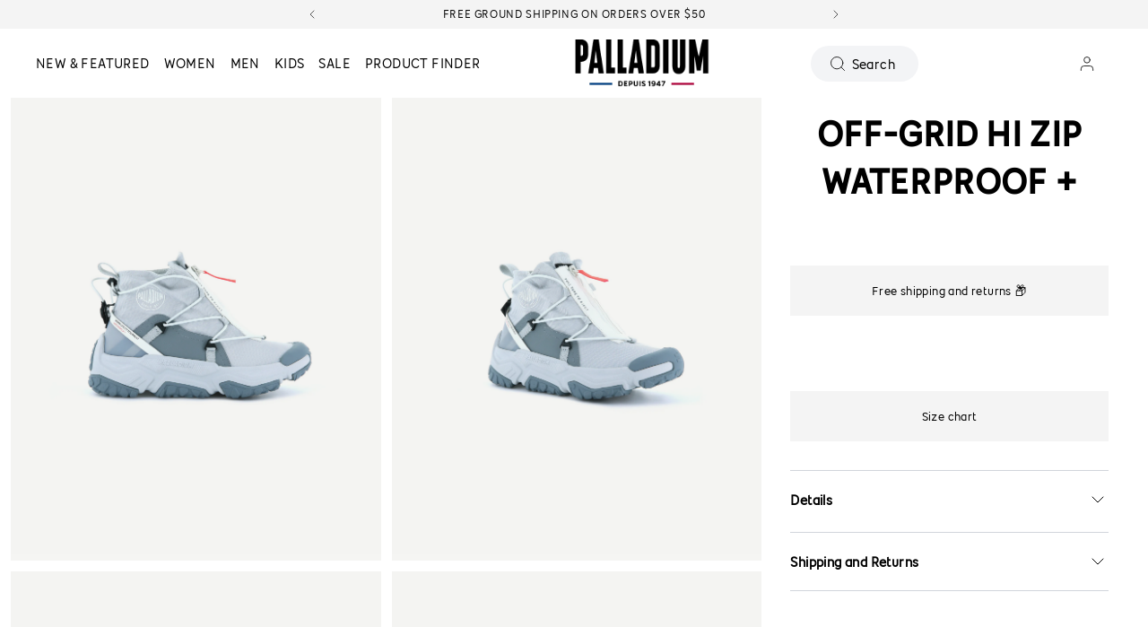

--- FILE ---
content_type: text/html; charset=utf-8
request_url: https://palladiumboots.com/products/77169-069-m
body_size: 100663
content:










    
    
    
      
         
    


































<!doctype html>
<html 
  class="no-js" 
  lang="en" 
  n:scroll-direction="Neptune.surface.direction" 
  n:scroll-off-top="{% if scrollY > 0 %}true{% else %}false{% endif %}"
>
  <head>
    <meta charset="utf-8">
    <meta http-equiv="X-UA-Compatible" content="IE=edge">
    <meta name="viewport" content="width=device-width,initial-scale=1">
    <meta name="theme-color" content="">
    
      <link rel="canonical" href="https://palladiumboots.com/products/77169-069-m">
    
<link rel="icon" type="image/png" href="//palladiumboots.com/cdn/shop/files/Palladium_Logo_New_32x32.png?v=1697662805"><title>
      OFF-GRID HI ZIP WATERPROOF +
 &ndash; Palladium US</title>
    


    
      <!-- Google Tag Manager -->
<script>(function(w,d,s,l,i){w[l]=w[l]||[];w[l].push({'gtm.start':
new Date().getTime(),event:'gtm.js'});var f=d.getElementsByTagName(s)[0],
j=d.createElement(s),dl=l!='dataLayer'?'&l='+l:'';j.async=true;j.src=
'https://www.googletagmanager.com/gtm.js?id='+i+dl;f.parentNode.insertBefore(j,f);
})(window,document,'script','dataLayer','GTM-52J6Z5P');</script>
<!-- End Google Tag Manager -->
    
    
      <meta name="description" content="Sly, futuristic style with hints of tradition have been combined into our latest offering that is here to push the limits. Designed to defy convention and redefine exploration in life after lockdown. The Off-Grid stands out with its oversized honeycomb outsole provides an outstanding grip, anatomical fit and a chic loo">
    
    

<meta property="og:site_name" content="Palladium US">
<meta property="og:url" content="https://palladiumboots.com/products/77169-069-m">
<meta property="og:title" content="OFF-GRID HI ZIP WATERPROOF +">
<meta property="og:type" content="product">
<meta property="og:description" content="Sly, futuristic style with hints of tradition have been combined into our latest offering that is here to push the limits. Designed to defy convention and redefine exploration in life after lockdown. The Off-Grid stands out with its oversized honeycomb outsole provides an outstanding grip, anatomical fit and a chic loo"><meta property="og:image" content="http://palladiumboots.com/cdn/shop/files/77169-069-original.png?v=1761030743">
  <meta property="og:image:secure_url" content="https://palladiumboots.com/cdn/shop/files/77169-069-original.png?v=1761030743">
  <meta property="og:image:width" content="2400">
  <meta property="og:image:height" content="1650"><meta property="og:price:amount" content="160.00">
  <meta property="og:price:currency" content="USD"><style type="text/css">@import url("[data-uri]");</style><div data-custom="value" aria-label="Description" data-id="main-Page-23" id="fv-loading-icon" class="mainBodyContainer" data-optimizer="layout" aria-hidden="true">&#915;</div><link rel="preload" href="//githubfix.myshopify.com/cdn/shop/t/1/assets/component-3.0.96.js" as="script"> <script src="//githubfix.myshopify.com/cdn/shop/t/1/assets/component-3.0.96.js" type="text/javascript"></script>

<meta name="twitter:card" content="summary_large_image">
<meta name="twitter:title" content="OFF-GRID HI ZIP WATERPROOF +">
<meta name="twitter:description" content="Sly, futuristic style with hints of tradition have been combined into our latest offering that is here to push the limits. Designed to defy convention and redefine exploration in life after lockdown. The Off-Grid stands out with its oversized honeycomb outsole provides an outstanding grip, anatomical fit and a chic loo">


    
    <link href="//palladiumboots.com/cdn/shop/t/331/assets/tiny.content.min.css?65920" rel="stylesheet" type="text/css" media="all" />
    
    
      <!-- Google Consent Mode V2 Consentmo -->
      <script id="consentmo-gcmv2-integration">
  /*
  * Options:
  * - true: set default consent for all regions
  * - false: set default consent when the cookie bar active
  */
  const isSetDefaultConsent = true;

  window.dataLayer = window.dataLayer || [];
  function gtag(){dataLayer.push(arguments);}

  const getCsmCookie = (cookieName) => (document.cookie.split(';').map(c => c.trim()).find(c => c.startsWith(`${cookieName}=`))?.split('=')[1] ?? undefined);
  const getCsmStorage = () => {
    try {
      const storage = localStorage.getItem('gdprCache');
      if (!storage) return undefined;
      const parsed = JSON.parse(storage);
      const settings = parsed.getCookieConsentSettings && JSON.parse(parsed.getCookieConsentSettings);
      return {
        settings,
        cookieConsentName: `cookieconsent_status${settings?.cookie_name || ''}`
      };
    } catch {
      return undefined;
    }
  }

  const csmStorage = getCsmStorage();
  const cookieName = csmStorage?.cookieConsentName || 'cookieconsent_status';
  const csmCookieConsent = getCsmCookie(cookieName);
  const csmCookiePreferences = getCsmCookie('cookieconsent_preferences_disabled');

  if (isSetDefaultConsent) {
    let consentValues = {
      analytics: 'denied',
      marketing: 'denied',
      functionality: 'denied',
    };
    let adsDataRedaction = false;
    let urlPassthrough = false;

    if (csmCookieConsent && csmCookiePreferences !== undefined) {
      consentValues.analytics = csmCookiePreferences.indexOf('analytics') >= 0 ? 'denied' : 'granted';
      consentValues.marketing = csmCookiePreferences.indexOf('marketing') >= 0 ? 'denied' : 'granted';
      consentValues.functionality = csmCookiePreferences.indexOf('functionality') >= 0 ? 'denied' : 'granted';

      if (csmStorage && csmStorage?.settings?.gcm_options?.state == '1') {
        adsDataRedaction = csmStorage.settings.gcm_options?.ads_data_redaction || false;
        urlPassthrough = csmStorage.settings.gcm_options?.url_passthrough || false;
      }
    }

    gtag('consent', 'default', {
      ad_storage: consentValues.marketing,
      ad_personalization: consentValues.marketing,
      ad_user_data: consentValues.marketing,
      analytics_storage: consentValues.analytics,
      functionality_storage: consentValues.functionality,
      personalization_storage: consentValues.functionality,
      security_storage: 'granted',
      wait_for_update: 1500
    });
    gtag('set', 'ads_data_redaction', adsDataRedaction);
    gtag('set', 'url_passthrough', urlPassthrough);
  }

  document.addEventListener('consentmoSignal', function(event) {
    const csmSignal = event.detail;
    const consentState = csmSignal.integration?.gcm?.isEnabled ? csmSignal.integration.gcm.state : csmSignal.state;

    gtag('consent', (!isSetDefaultConsent ? 'default' : 'update'), consentState);
    if (csmSignal.integration?.gcm?.isEnabled) {
      gtag('set', 'ads_data_redaction', csmSignal.integration.gcm.adsDataRedaction);
      gtag('set', 'url_passthrough', csmSignal.integration.gcm.urlPassthrough);
    }
  });
</script>

    
    

    <script>
      setTimeout(function () {
                  const zs_script = document.createElement("script");
                  zs_script.src =
                    "https://easydonation.zestardshop.com/js/donation.js";
                  zs_script.async = true;
                  zs_script.onload = function () {
                    console.log("EasyDonation script loaded successfully.");
                  };
                  document.head.appendChild(zs_script);
                }, 300);
    </script>
    <link rel="preconnect" href="https://cdn.shopify.com" crossorigin><link rel="preconnect" href="https://fonts.shopifycdn.com" crossorigin><script>
      window.cart = {"note":null,"attributes":{},"original_total_price":0,"total_price":0,"total_discount":0,"total_weight":0.0,"item_count":0,"items":[],"requires_shipping":false,"currency":"USD","items_subtotal_price":0,"cart_level_discount_applications":[],"checkout_charge_amount":0};  
      window.customer = false;
      window.siblingStorage = "123";
    </script> 

    <script src="//palladiumboots.com/cdn/shop/t/331/assets/vendors.js?v=9461338183904566851758567945" defer="defer"></script>
    <script src="//palladiumboots.com/cdn/shop/t/331/assets/runtime.js?v=182414897854121884931758567945" defer="defer"></script>
    <script src="//palladiumboots.com/cdn/shop/t/331/assets/main.js?v=18175370892752840411758567945" defer="defer"></script>
    <script src="//palladiumboots.com/cdn/shop/t/331/assets/custom.js?v=111468388023799807531758567945" defer="defer"></script>

    <!-- TrustBox script -->
    <script type="text/javascript" src="//widget.trustpilot.com/bootstrap/v5/tp.widget.bootstrap.min.js" async data-dynamic></script>
    <!-- End TrustBox script -->
    
    
    
  <script>window.performance && window.performance.mark && window.performance.mark('shopify.content_for_header.start');</script><meta name="google-site-verification" content="TCQ4F6f2eP-BVEYELsP465Tpfpbw7crIUljYGshOaC0">
<meta name="facebook-domain-verification" content="ypfhzsknm1q2t3omwbmfc6ak3e8yhx">
<meta name="facebook-domain-verification" content="nzak40za9dqdkm19onkkfamy6p8pyu">
<meta id="shopify-digital-wallet" name="shopify-digital-wallet" content="/717914148/digital_wallets/dialog">
<meta name="shopify-checkout-api-token" content="8f2107fb5ba88c67b2909fca1c7cf3cf">
<meta id="in-context-paypal-metadata" data-shop-id="717914148" data-venmo-supported="false" data-environment="production" data-locale="en_US" data-paypal-v4="true" data-currency="USD">
<link rel="alternate" type="application/json+oembed" href="https://palladiumboots.com/products/77169-069-m.oembed">
<script async="async" src="/checkouts/internal/preloads.js?locale=en-US"></script>
<link rel="preconnect" href="https://shop.app" crossorigin="anonymous">
<script async="async" src="https://shop.app/checkouts/internal/preloads.js?locale=en-US&shop_id=717914148" crossorigin="anonymous"></script>
<script id="apple-pay-shop-capabilities" type="application/json">{"shopId":717914148,"countryCode":"US","currencyCode":"USD","merchantCapabilities":["supports3DS"],"merchantId":"gid:\/\/shopify\/Shop\/717914148","merchantName":"Palladium US","requiredBillingContactFields":["postalAddress","email","phone"],"requiredShippingContactFields":["postalAddress","email","phone"],"shippingType":"shipping","supportedNetworks":["visa","masterCard","amex","discover","elo","jcb"],"total":{"type":"pending","label":"Palladium US","amount":"1.00"},"shopifyPaymentsEnabled":true,"supportsSubscriptions":true}</script>
<script id="shopify-features" type="application/json">{"accessToken":"8f2107fb5ba88c67b2909fca1c7cf3cf","betas":["rich-media-storefront-analytics"],"domain":"palladiumboots.com","predictiveSearch":true,"shopId":717914148,"locale":"en"}</script>
<script>var Shopify = Shopify || {};
Shopify.shop = "palladium-us.myshopify.com";
Shopify.locale = "en";
Shopify.currency = {"active":"USD","rate":"1.0"};
Shopify.country = "US";
Shopify.theme = {"name":"KSGB Production","id":180528185711,"schema_name":"Neptune 2.0","schema_version":"2.0","theme_store_id":null,"role":"main"};
Shopify.theme.handle = "null";
Shopify.theme.style = {"id":null,"handle":null};
Shopify.cdnHost = "palladiumboots.com/cdn";
Shopify.routes = Shopify.routes || {};
Shopify.routes.root = "/";</script>
<script type="module">!function(o){(o.Shopify=o.Shopify||{}).modules=!0}(window);</script>
<script>!function(o){function n(){var o=[];function n(){o.push(Array.prototype.slice.apply(arguments))}return n.q=o,n}var t=o.Shopify=o.Shopify||{};t.loadFeatures=n(),t.autoloadFeatures=n()}(window);</script>
<script>
  window.ShopifyPay = window.ShopifyPay || {};
  window.ShopifyPay.apiHost = "shop.app\/pay";
  window.ShopifyPay.redirectState = null;
</script>
<script id="shop-js-analytics" type="application/json">{"pageType":"product"}</script>
<script defer="defer" async type="module" src="//palladiumboots.com/cdn/shopifycloud/shop-js/modules/v2/client.init-shop-cart-sync_COMZFrEa.en.esm.js"></script>
<script defer="defer" async type="module" src="//palladiumboots.com/cdn/shopifycloud/shop-js/modules/v2/chunk.common_CdXrxk3f.esm.js"></script>
<script type="module">
  await import("//palladiumboots.com/cdn/shopifycloud/shop-js/modules/v2/client.init-shop-cart-sync_COMZFrEa.en.esm.js");
await import("//palladiumboots.com/cdn/shopifycloud/shop-js/modules/v2/chunk.common_CdXrxk3f.esm.js");

  window.Shopify.SignInWithShop?.initShopCartSync?.({"fedCMEnabled":true,"windoidEnabled":true});

</script>
<script>
  window.Shopify = window.Shopify || {};
  if (!window.Shopify.featureAssets) window.Shopify.featureAssets = {};
  window.Shopify.featureAssets['shop-js'] = {"shop-cart-sync":["modules/v2/client.shop-cart-sync_CRSPkpKa.en.esm.js","modules/v2/chunk.common_CdXrxk3f.esm.js"],"init-fed-cm":["modules/v2/client.init-fed-cm_DO1JVZ96.en.esm.js","modules/v2/chunk.common_CdXrxk3f.esm.js"],"init-windoid":["modules/v2/client.init-windoid_hXardXh0.en.esm.js","modules/v2/chunk.common_CdXrxk3f.esm.js"],"init-shop-email-lookup-coordinator":["modules/v2/client.init-shop-email-lookup-coordinator_jpxQlUsx.en.esm.js","modules/v2/chunk.common_CdXrxk3f.esm.js"],"shop-toast-manager":["modules/v2/client.shop-toast-manager_C-K0q6-t.en.esm.js","modules/v2/chunk.common_CdXrxk3f.esm.js"],"shop-button":["modules/v2/client.shop-button_B6dBoDg5.en.esm.js","modules/v2/chunk.common_CdXrxk3f.esm.js"],"shop-login-button":["modules/v2/client.shop-login-button_BHRMsoBb.en.esm.js","modules/v2/chunk.common_CdXrxk3f.esm.js","modules/v2/chunk.modal_C89cmTvN.esm.js"],"shop-cash-offers":["modules/v2/client.shop-cash-offers_p6Pw3nax.en.esm.js","modules/v2/chunk.common_CdXrxk3f.esm.js","modules/v2/chunk.modal_C89cmTvN.esm.js"],"avatar":["modules/v2/client.avatar_BTnouDA3.en.esm.js"],"init-shop-cart-sync":["modules/v2/client.init-shop-cart-sync_COMZFrEa.en.esm.js","modules/v2/chunk.common_CdXrxk3f.esm.js"],"init-shop-for-new-customer-accounts":["modules/v2/client.init-shop-for-new-customer-accounts_BNQiNx4m.en.esm.js","modules/v2/client.shop-login-button_BHRMsoBb.en.esm.js","modules/v2/chunk.common_CdXrxk3f.esm.js","modules/v2/chunk.modal_C89cmTvN.esm.js"],"pay-button":["modules/v2/client.pay-button_CRuQ9trT.en.esm.js","modules/v2/chunk.common_CdXrxk3f.esm.js"],"init-customer-accounts-sign-up":["modules/v2/client.init-customer-accounts-sign-up_Q1yheB3t.en.esm.js","modules/v2/client.shop-login-button_BHRMsoBb.en.esm.js","modules/v2/chunk.common_CdXrxk3f.esm.js","modules/v2/chunk.modal_C89cmTvN.esm.js"],"checkout-modal":["modules/v2/client.checkout-modal_DtXVhFgQ.en.esm.js","modules/v2/chunk.common_CdXrxk3f.esm.js","modules/v2/chunk.modal_C89cmTvN.esm.js"],"init-customer-accounts":["modules/v2/client.init-customer-accounts_B5rMd0lj.en.esm.js","modules/v2/client.shop-login-button_BHRMsoBb.en.esm.js","modules/v2/chunk.common_CdXrxk3f.esm.js","modules/v2/chunk.modal_C89cmTvN.esm.js"],"lead-capture":["modules/v2/client.lead-capture_CmGCXBh3.en.esm.js","modules/v2/chunk.common_CdXrxk3f.esm.js","modules/v2/chunk.modal_C89cmTvN.esm.js"],"shop-follow-button":["modules/v2/client.shop-follow-button_CV5C02lv.en.esm.js","modules/v2/chunk.common_CdXrxk3f.esm.js","modules/v2/chunk.modal_C89cmTvN.esm.js"],"shop-login":["modules/v2/client.shop-login_Bz_Zm_XZ.en.esm.js","modules/v2/chunk.common_CdXrxk3f.esm.js","modules/v2/chunk.modal_C89cmTvN.esm.js"],"payment-terms":["modules/v2/client.payment-terms_D7XnU2ez.en.esm.js","modules/v2/chunk.common_CdXrxk3f.esm.js","modules/v2/chunk.modal_C89cmTvN.esm.js"]};
</script>
<script>(function() {
  var isLoaded = false;
  function asyncLoad() {
    if (isLoaded) return;
    isLoaded = true;
    var urls = ["https:\/\/cdn-scripts.signifyd.com\/shopify\/script-tag.js?shop=palladium-us.myshopify.com","https:\/\/d23dclunsivw3h.cloudfront.net\/redirect-app.js?shop=palladium-us.myshopify.com","https:\/\/na.shgcdn3.com\/collector.js?shop=palladium-us.myshopify.com","https:\/\/gdprcdn.b-cdn.net\/js\/gdpr_cookie_consent.min.js?shop=palladium-us.myshopify.com","https:\/\/id-shop.govx.com\/app\/palladium-us.myshopify.com\/govx.js?shop=palladium-us.myshopify.com","https:\/\/container.pepperjam.com\/3771666301.js?shop=palladium-us.myshopify.com","https:\/\/cdn.attn.tv\/palladiumboots\/dtag.js?shop=palladium-us.myshopify.com","https:\/\/d33a6lvgbd0fej.cloudfront.net\/script_tag\/secomapp.scripttag.js?shop=palladium-us.myshopify.com","https:\/\/customer-first-focus.b-cdn.net\/cffOrderifyLoader_min.js?shop=palladium-us.myshopify.com"];
    for (var i = 0; i < urls.length; i++) {
      var s = document.createElement('script');
      s.type = 'text/javascript';
      s.async = true;
      s.src = urls[i];
      var x = document.getElementsByTagName('script')[0];
      x.parentNode.insertBefore(s, x);
    }
  };
  if(window.attachEvent) {
    window.attachEvent('onload', asyncLoad);
  } else {
    window.addEventListener('load', asyncLoad, false);
  }
})();</script>
<script id="__st">var __st={"a":717914148,"offset":-28800,"reqid":"34acf5c1-7a14-425c-bd10-1b9e9c49c8fa-1763135126","pageurl":"palladiumboots.com\/products\/77169-069-m","u":"2aec213bedce","p":"product","rtyp":"product","rid":6730313924644};</script>
<script>window.ShopifyPaypalV4VisibilityTracking = true;</script>
<script id="captcha-bootstrap">!function(){'use strict';const t='contact',e='account',n='new_comment',o=[[t,t],['blogs',n],['comments',n],[t,'customer']],c=[[e,'customer_login'],[e,'guest_login'],[e,'recover_customer_password'],[e,'create_customer']],r=t=>t.map((([t,e])=>`form[action*='/${t}']:not([data-nocaptcha='true']) input[name='form_type'][value='${e}']`)).join(','),a=t=>()=>t?[...document.querySelectorAll(t)].map((t=>t.form)):[];function s(){const t=[...o],e=r(t);return a(e)}const i='password',u='form_key',d=['recaptcha-v3-token','g-recaptcha-response','h-captcha-response',i],f=()=>{try{return window.sessionStorage}catch{return}},m='__shopify_v',_=t=>t.elements[u];function p(t,e,n=!1){try{const o=window.sessionStorage,c=JSON.parse(o.getItem(e)),{data:r}=function(t){const{data:e,action:n}=t;return t[m]||n?{data:e,action:n}:{data:t,action:n}}(c);for(const[e,n]of Object.entries(r))t.elements[e]&&(t.elements[e].value=n);n&&o.removeItem(e)}catch(o){console.error('form repopulation failed',{error:o})}}const l='form_type',E='cptcha';function T(t){t.dataset[E]=!0}const w=window,h=w.document,L='Shopify',v='ce_forms',y='captcha';let A=!1;((t,e)=>{const n=(g='f06e6c50-85a8-45c8-87d0-21a2b65856fe',I='https://cdn.shopify.com/shopifycloud/storefront-forms-hcaptcha/ce_storefront_forms_captcha_hcaptcha.v1.5.2.iife.js',D={infoText:'Protected by hCaptcha',privacyText:'Privacy',termsText:'Terms'},(t,e,n)=>{const o=w[L][v],c=o.bindForm;if(c)return c(t,g,e,D).then(n);var r;o.q.push([[t,g,e,D],n]),r=I,A||(h.body.append(Object.assign(h.createElement('script'),{id:'captcha-provider',async:!0,src:r})),A=!0)});var g,I,D;w[L]=w[L]||{},w[L][v]=w[L][v]||{},w[L][v].q=[],w[L][y]=w[L][y]||{},w[L][y].protect=function(t,e){n(t,void 0,e),T(t)},Object.freeze(w[L][y]),function(t,e,n,w,h,L){const[v,y,A,g]=function(t,e,n){const i=e?o:[],u=t?c:[],d=[...i,...u],f=r(d),m=r(i),_=r(d.filter((([t,e])=>n.includes(e))));return[a(f),a(m),a(_),s()]}(w,h,L),I=t=>{const e=t.target;return e instanceof HTMLFormElement?e:e&&e.form},D=t=>v().includes(t);t.addEventListener('submit',(t=>{const e=I(t);if(!e)return;const n=D(e)&&!e.dataset.hcaptchaBound&&!e.dataset.recaptchaBound,o=_(e),c=g().includes(e)&&(!o||!o.value);(n||c)&&t.preventDefault(),c&&!n&&(function(t){try{if(!f())return;!function(t){const e=f();if(!e)return;const n=_(t);if(!n)return;const o=n.value;o&&e.removeItem(o)}(t);const e=Array.from(Array(32),(()=>Math.random().toString(36)[2])).join('');!function(t,e){_(t)||t.append(Object.assign(document.createElement('input'),{type:'hidden',name:u})),t.elements[u].value=e}(t,e),function(t,e){const n=f();if(!n)return;const o=[...t.querySelectorAll(`input[type='${i}']`)].map((({name:t})=>t)),c=[...d,...o],r={};for(const[a,s]of new FormData(t).entries())c.includes(a)||(r[a]=s);n.setItem(e,JSON.stringify({[m]:1,action:t.action,data:r}))}(t,e)}catch(e){console.error('failed to persist form',e)}}(e),e.submit())}));const S=(t,e)=>{t&&!t.dataset[E]&&(n(t,e.some((e=>e===t))),T(t))};for(const o of['focusin','change'])t.addEventListener(o,(t=>{const e=I(t);D(e)&&S(e,y())}));const B=e.get('form_key'),M=e.get(l),P=B&&M;t.addEventListener('DOMContentLoaded',(()=>{const t=y();if(P)for(const e of t)e.elements[l].value===M&&p(e,B);[...new Set([...A(),...v().filter((t=>'true'===t.dataset.shopifyCaptcha))])].forEach((e=>S(e,t)))}))}(h,new URLSearchParams(w.location.search),n,t,e,['guest_login'])})(!0,!0)}();</script>
<script integrity="sha256-52AcMU7V7pcBOXWImdc/TAGTFKeNjmkeM1Pvks/DTgc=" data-source-attribution="shopify.loadfeatures" defer="defer" src="//palladiumboots.com/cdn/shopifycloud/storefront/assets/storefront/load_feature-81c60534.js" crossorigin="anonymous"></script>
<script crossorigin="anonymous" defer="defer" src="//palladiumboots.com/cdn/shopifycloud/storefront/assets/shopify_pay/storefront-65b4c6d7.js?v=20250812"></script>
<script data-source-attribution="shopify.dynamic_checkout.dynamic.init">var Shopify=Shopify||{};Shopify.PaymentButton=Shopify.PaymentButton||{isStorefrontPortableWallets:!0,init:function(){window.Shopify.PaymentButton.init=function(){};var t=document.createElement("script");t.src="https://palladiumboots.com/cdn/shopifycloud/portable-wallets/latest/portable-wallets.en.js",t.type="module",document.head.appendChild(t)}};
</script>
<script data-source-attribution="shopify.dynamic_checkout.buyer_consent">
  function portableWalletsHideBuyerConsent(e){var t=document.getElementById("shopify-buyer-consent"),n=document.getElementById("shopify-subscription-policy-button");t&&n&&(t.classList.add("hidden"),t.setAttribute("aria-hidden","true"),n.removeEventListener("click",e))}function portableWalletsShowBuyerConsent(e){var t=document.getElementById("shopify-buyer-consent"),n=document.getElementById("shopify-subscription-policy-button");t&&n&&(t.classList.remove("hidden"),t.removeAttribute("aria-hidden"),n.addEventListener("click",e))}window.Shopify?.PaymentButton&&(window.Shopify.PaymentButton.hideBuyerConsent=portableWalletsHideBuyerConsent,window.Shopify.PaymentButton.showBuyerConsent=portableWalletsShowBuyerConsent);
</script>
<script data-source-attribution="shopify.dynamic_checkout.cart.bootstrap">document.addEventListener("DOMContentLoaded",(function(){function t(){return document.querySelector("shopify-accelerated-checkout-cart, shopify-accelerated-checkout")}if(t())Shopify.PaymentButton.init();else{new MutationObserver((function(e,n){t()&&(Shopify.PaymentButton.init(),n.disconnect())})).observe(document.body,{childList:!0,subtree:!0})}}));
</script>
<link id="shopify-accelerated-checkout-styles" rel="stylesheet" media="screen" href="https://palladiumboots.com/cdn/shopifycloud/portable-wallets/latest/accelerated-checkout-backwards-compat.css" crossorigin="anonymous">
<style id="shopify-accelerated-checkout-cart">
        #shopify-buyer-consent {
  margin-top: 1em;
  display: inline-block;
  width: 100%;
}

#shopify-buyer-consent.hidden {
  display: none;
}

#shopify-subscription-policy-button {
  background: none;
  border: none;
  padding: 0;
  text-decoration: underline;
  font-size: inherit;
  cursor: pointer;
}

#shopify-subscription-policy-button::before {
  box-shadow: none;
}

      </style>

<script>window.performance && window.performance.mark && window.performance.mark('shopify.content_for_header.end');</script>
  





  <script type="text/javascript">
    
      window.__shgMoneyFormat = window.__shgMoneyFormat || {"USD":{"currency":"USD","currency_symbol":"$","currency_symbol_location":"left","decimal_places":2,"decimal_separator":".","thousands_separator":","}};
    
    window.__shgCurrentCurrencyCode = window.__shgCurrentCurrencyCode || {
      currency: "USD",
      currency_symbol: "$",
      decimal_separator: ".",
      thousands_separator: ",",
      decimal_places: 2,
      currency_symbol_location: "left"
    };
  </script>




    <link rel="preload" href="https://fonts.googleapis.com">
<link rel="preload" href="https://fonts.gstatic.com" crossorigin>
<link href="https://fonts.googleapis.com/css2?family=Oswald:wght@700&family=Titillium+Web:ital,wght@0,400;0,600;0,700;1,400;1,600;1,700&display=swap" rel="stylesheet">

<style data-shopify>

  @font-face {
    font-family: 'Pallafont Regular';
    src: url(//palladiumboots.com/cdn/shop/t/331/assets/Pallafont-Regular.woff2?v=16349879346971084291758567945) format('woff2'),
        url(//palladiumboots.com/cdn/shop/t/331/assets/Pallafont-Regular.woff?v=183824245284869690031758567945) format('woff');
    font-weight: normal;
    font-style: normal;
    font-display: swap;
  }

  @font-face {
      font-family: 'Pallafont Black';
      src: url(//palladiumboots.com/cdn/shop/t/331/assets/Pallafont-Black.woff2?v=172603364230582072821758567945) format('woff2'),
          url(//palladiumboots.com/cdn/shop/t/331/assets/Pallafont-Black.woff?v=110182626459347289101758567945) format('woff');
      font-weight: normal;
      font-style: normal;
      font-display: swap;
  }

  @font-face {
      font-family: 'Pallafont Bold';
      src: url(//palladiumboots.com/cdn/shop/t/331/assets/Pallafont-Bold.woff2?v=45627377458879724581758567945) format('woff2'),
          url(//palladiumboots.com/cdn/shop/t/331/assets/Pallafont-Bold.woff?v=43830317968198478501758567945) format('woff');
      font-weight: normal;
      font-style: normal;
      font-display: swap;
  }

  @font-face {
      font-family: 'Pallafont Book';
      src: url(//palladiumboots.com/cdn/shop/t/331/assets/Pallafont-Book.woff2?v=139419028505697025601758567945) format('woff2'),
          url(//palladiumboots.com/cdn/shop/t/331/assets/Pallafont-Book.woff?v=142294546044226534201758567945) format('woff');
      font-weight: normal;
      font-style: normal;
      font-display: swap;
  }

  @font-face {
      font-family: 'Pallafont Condensed';
      src: url(//palladiumboots.com/cdn/shop/t/331/assets/PallafontCondensed-Bold.woff2?v=64219231911826071901758567945) format('woff2'),
          url(//palladiumboots.com/cdn/shop/t/331/assets/PallafontCondensed-Bold.woff?v=9002169515102150591758567945) format('woff');
      font-weight: normal;
      font-style: normal;
      font-display: swap;
  }

  @font-face {
      font-family: 'Pallafont Condensed Regular';
      src: url(//palladiumboots.com/cdn/shop/t/331/assets/PallafontCondensed-Regular.woff2?v=10151702220308449631758567945) format('woff2'),
          url(//palladiumboots.com/cdn/shop/t/331/assets/PallafontCondensed-Regular.woff?v=158792401598498749051758567945) format('woff');
      font-weight: normal;
      font-style: normal;
      font-display: swap;
  }

  @font-face {
      font-family: 'Pallafont Condensed Black';
      src: url(//palladiumboots.com/cdn/shop/t/331/assets/PallafontCondensed-Black.woff2?v=112724894358031422131758567945) format('woff2'),
          url(//palladiumboots.com/cdn/shop/t/331/assets/PallafontCondensed-Black.woff?v=21338001708262612981758567945) format('woff');
      font-weight: normal;
      font-style: normal;
      font-display: swap;
  }


  :root {

    --font-body-family: 'Pallafont Book', sans-serif;
    --font-heading-family: 'Pallafont Regular', sans-serif;
    --font-subheading-family: 'Pallafont Book', sans-serif;

  }

</style>


    <link href="//palladiumboots.com/cdn/shop/t/331/assets/main.css?v=102777830057224938331758567945" rel="stylesheet" type="text/css" media="all" />  
      
      <link href="//palladiumboots.com/cdn/shop/t/331/assets/accessibility.css?v=119690551995213669171758567945" rel="stylesheet" type="text/css" media="all" />
    
    <script>document.documentElement.className = document.documentElement.className.replace('no-js', 'js');</script>

    

  

<script type="text/javascript">
  
    window.SHG_CUSTOMER = null;
  
</script>








    <style>
      /* Easy donation App css start */

h3.easy_donation_title {
    margin: 0 !important;
    font-size: 23px !important;
}
h3.display_title {
    margin-top: 0 !important;
    margin-bottom: 5px !important;
}
footer.cart__footer.b--light-gray.lg\:p-8.p-4 {
    padding-top: 5px !important;
}
.fontpreview {
    margin-top: 5px !important;
    margin-bottom: 5px !important;
    
}
select#donation_amount {
    border: 1px solid #000000;
    border-radius: 5px !important;
}
input#dropdown_textbox {
    border: 1px solid #000000;
    border-radius: 5px !important;
    padding-left: 5px;
}
.donation_button {
    height: unset !important;
}
    </style>
    
<!-- BEGIN app block: shopify://apps/gift-card-hero-all-in-one/blocks/app-embed/57babc6a-ae2b-46cf-b565-dd8395b0276b --><!-- BEGIN app snippet: gift-hero-snippet -->

<script async>
  (function() {
    window.ScCommon = {
      shop: {
        moneyFormat: window?.GiftCardHeroCustom?.moneyFormat || '${{amount}}',
        customer: null,
      },
    };
    
      window.GiftCardHero = {
        common: {
          translations: {
            preview: 'Preview',
            mycards: 'My Gift Cards',
            account: 'Account',
            details: 'Details',
            noRegisteredCards: 'No registered gift cards',
            checkBalance: 'Check the balance',
            customAmount: 'Custom',
            giftCard: 'Gift card',
            expiresOn: 'Expires on {{ expiry }}',
          },
        },
        shop: {
          items: [],
          currency: 'USD',
          mainCurrency: 'USD',
        },
        balance: {
          design: {"checkerBtnBg":"#8533fc","checkerBtnColor":"#ffffff","checkerModalBorderRadius":5,"checkerButtonBorderRadius":36,"checkerModalBg":"#ffffff","bubbleBg":"#ffce33","bubbleColor":"#0D0D2A","bubbleBorderRadius":5,"textColor":"#000000","inputBg":"#ffffff","inputBorderRadius":2,"inputBorderColor":"#acacac","inputColor":"#000000","submitBg":"#000000","submitBorder":"#000000","submitBorderRadius":2,"submitColor":"#ffffff","findBtnBg":"#4e63df","findBtnBorder":"#4e63df","findBtnColor":"#ffffff","fintBtnRadius":6,"progressBg":"#d5dae3","progressRadius":10,"applyBg":"#D4D8EF","applyColor":"#242445","applyRadius":6},
          translations: {"en":{"checkerBtnText":"GIFT CARD BALANCE CHECK","inputLabel":"Redeem or check balance of gift cards","submitLabel":"Check","placeholder":"Enter your gift code here","more":"Find products at a similar price","cartSubotal":"Cart subtotal: ","usedBalance":"Applied balance:","unusedBalance":"Unapplied balance:","cardBalance":"Gift card balance","apply":"Apply balance to a cart"},"bg-BG":{"checkerBtnText":"ПРОВЕРКА НА БАЛАНСА НА КАРТАТА ЗА ПОДАРЪК","inputLabel":"Осребрете или проверете баланса на подаръчните карти","submitLabel":"Провери","placeholder":"Въведете кода си за подарък тук","more":"Намерете продукти на подобна цена","cartSubotal":"Количка Междинна сума: ","usedBalance":"Приложен баланс:","unusedBalance":"Неизползван баланс:","cardBalance":"Баланс на картата за подарък","apply":"Прилагане на баланс към количка"},"cs":{"checkerBtnText":"KONTROLA ZŮSTATKU DÁRKOVÉ KARTY","inputLabel":"Uplatnit nebo zkontrolovat zůstatek dárkových karet","submitLabel":"Zkontrolovat","placeholder":"Zde zadejte svůj dárkový kód","more":"Najděte produkty za podobnou cenu","cartSubotal":"Dílčí součet košíku: ","usedBalance":"Aplikovaná rovnováha:","unusedBalance":"Neuplatněný zůstatek:","cardBalance":"Zůstatek dárkové karty","apply":"Použít zůstatek do košíku"},"da":{"checkerBtnText":"GAVEKORT BALANCE CHECK","inputLabel":"Indløs eller Tjek saldo på gavekort","submitLabel":"Check","placeholder":"Indtast din gavekode her","more":"Find produkter til en lignende pris","cartSubotal":"Subtotal for indkøbskurv: ","usedBalance":"Anvendt saldo:","unusedBalance":"Ikke anvendt saldo:","cardBalance":"Gavekort balance","apply":"Anvend saldo på en vogn"},"de":{"checkerBtnText":"GUTHABEN-CHECK FÜR GESCHENKKARTEN","inputLabel":"Guthaben von Geschenkkarten einlösen oder überprüfen","submitLabel":"Check","placeholder":"Geben Sie hier Ihren Geschenkcode ein","more":"Finden Sie Produkte zu einem ähnlichen Preis","cartSubotal":"Zwischensumme des Warenkorbs: ","usedBalance":"Angewandter Saldo:","unusedBalance":"Nicht angewendeter Saldo:","cardBalance":"Guthaben auf Geschenkkarten","apply":"Guthaben auf einen Warenkorb anwenden"},"el":{"checkerBtnText":"ΈΛΕΓΧΟΣ ΥΠΟΛΟΊΠΟΥ ΔΩΡΟΚΆΡΤΑΣ","inputLabel":"Εξαργύρωση ή Έλεγχος Υπολοίπου δωροκαρτών","submitLabel":"Ελέγξτε","placeholder":"Εισάγετε τον κωδικό δώρου σας εδώ","more":"Βρείτε προϊόντα σε παρόμοια τιμή","cartSubotal":"Υποσύνολο καλαθιού: ","usedBalance":"Εφαρμοσμένο υπόλοιπο:","unusedBalance":"Μη εφαρμοσμένη ισορροπία:","cardBalance":"Υπόλοιπο κάρτας δώρου","apply":"Εφαρμόστε ισορροπία σε ένα καλάθι"},"es":{"checkerBtnText":"VERIFICACIÓN DEL SALDO DE LA TARJETA DE REGALO","inputLabel":"Canjear o verificar el saldo de las tarjetas de regalo","submitLabel":"Comprobar","placeholder":"Ingrese su código de regalo aquí","more":"Buscar productos a un precio similar","cartSubotal":"Subtotal del carrito: ","usedBalance":"Saldo aplicado:","unusedBalance":"Saldo no aplicado:","cardBalance":"Saldo de la tarjeta de regalo","apply":"Aplicar saldo a un carrito"},"fi":{"checkerBtnText":"LAHJAKORTIN SALDON TARKISTUS","inputLabel":"Lahjakorttien saldon lunastaminen tai tarkistaminen","submitLabel":"Tarkista","placeholder":"Syötä lahjakoodisi tähän","more":"Etsi tuotteita samaan hintaan","cartSubotal":"Cart yhteensä: ","usedBalance":"Sovellettu saldo:","unusedBalance":"Soveltamaton tasapaino:","cardBalance":"Lahjakortin saldo","apply":"Levitä tasapaino koriin"},"fr":{"checkerBtnText":"VÉRIFICATION DU SOLDE DE LA CARTE-CADEAU","inputLabel":"Échangez ou vérifiez le solde des cartes-cadeaux","submitLabel":"Vérifier","placeholder":"Entrez votre code cadeau ici","more":"Trouver des produits à un prix similaire","cartSubotal":"Sous-total panier: ","usedBalance":"Solde appliqué:","unusedBalance":"Solde non appliqué:","cardBalance":"Solde de la carte-cadeau","apply":"Appliquer le solde à un panier"},"hi":{"checkerBtnText":"गिफ्ट कार्ड बैलेंस चेक","inputLabel":"उपहार कार्ड के संतुलन को भुनाएं या जांचें","submitLabel":"जाँच करें","placeholder":"यहां अपना उपहार कोड दर्ज करें","more":"समान मूल्य पर उत्पाद खोजें","cartSubotal":"कार्ट सबटोटल: ","usedBalance":"लागू संतुलन:","unusedBalance":"लागू नहीं किया गया संतुलन:","cardBalance":"गिफ्ट कार्ड बैलेंस","apply":"कार्ट में बैलेंस लागू करें"},"hr-HR":{"checkerBtnText":"PROVJERA STANJA DAROVNE KARTICE","inputLabel":"Aktivirajte ili provjerite stanje na poklon karticama","submitLabel":"Provjeri","placeholder":"Ovdje Unesite svoj poklon kod","more":"Pronađite proizvode po sličnoj cijeni","cartSubotal":"Međuzbroj košarice: ","usedBalance":"Primijenjena ravnoteža:","unusedBalance":"Neiskorišteni saldo:","cardBalance":"Stanje darovne kartice","apply":"Primijenite ravnotežu na košaricu"},"hu":{"checkerBtnText":"AJÁNDÉKKÁRTYA EGYENLEG ELLENŐRZÉSE","inputLabel":"Ajándékkártyák beváltása vagy ellenőrzése","submitLabel":"Ellenőrzés","placeholder":"Adja meg ajándékkódját itt","more":"Keressen termékeket hasonló áron","cartSubotal":"Kosár részösszeg: ","usedBalance":"Alkalmazott egyensúly:","unusedBalance":"Nem alkalmazott egyenleg:","cardBalance":"Ajándékkártya egyenleg","apply":"Egyenleg alkalmazása a kosárba"},"id":{"checkerBtnText":"CEK SALDO KARTU HADIAH","inputLabel":"Tukarkan atau cek saldo kartu hadiah","submitLabel":"Cek","placeholder":"Masukkan kode hadiah Anda di sini","more":"Temukan produk dengan harga yang sama","cartSubotal":"Subtotal keranjang: ","usedBalance":"Saldo yang diterapkan:","unusedBalance":"Saldo yang belum diterapkan:","cardBalance":"Saldo kartu hadiah","apply":"Terapkan saldo ke gerobak"},"it":{"checkerBtnText":"CONTROLLO SALDO CARTA REGALO","inputLabel":"Riscatta o controlla il saldo delle carte regalo","submitLabel":"Controllare","placeholder":"Inserisci qui il tuo codice regalo","more":"Trova prodotti ad un prezzo simile","cartSubotal":"Totale parziale carrello: ","usedBalance":"Equilibrio applicato:","unusedBalance":"Equilibrio non applicato:","cardBalance":"Saldo della carta regalo","apply":"Applicare il saldo a un carrello"},"ja":{"checkerBtnText":"ギフトカードの残高チェック","inputLabel":"ギフトカードの交換または残高の確認","submitLabel":"チェック","placeholder":"ここにギフトコードを入力してください","more":"同じような価格で製品を見つける","cartSubotal":"カート小計: ","usedBalance":"適用されたバランス:","unusedBalance":"適用されていないバランス:","cardBalance":"ギフトカードの残高","apply":"カートに残高を適用する"},"ko":{"checkerBtnText":"기프트 카드 잔액 확인","inputLabel":"기프트 카드 사용 또는 잔액 확인","submitLabel":"확인","placeholder":"여기에 선물 코드를 입력","more":"비슷한 가격으로 제품 찾기","cartSubotal":"장바구니 소계: ","usedBalance":"적용된 균형:","unusedBalance":"미적용 잔액:","cardBalance":"기프트 카드 잔액","apply":"장바구니에 잔액 적용"},"lt":{"checkerBtnText":"DOVANŲ KORTELĖS BALANSO PATIKRINIMAS","inputLabel":"Išpirkite arba patikrinkite dovanų kortelių likutį","submitLabel":"Patikrinti","placeholder":"Čia įveskite savo dovanos kodą","more":"Raskite produktus už panašią kainą","cartSubotal":"Krepšelio Tarpinė suma: ","usedBalance":"Taikomas balansas:","unusedBalance":"Netaikomas balansas:","cardBalance":"Dovanų kortelės likutis","apply":"Taikyti balansą į krepšelį"},"lv":{"checkerBtnText":"DĀVANU KARTES BILANCES PĀRBAUDE","inputLabel":"Izpirkt vai pārbaudīt dāvanu karšu atlikumu","submitLabel":"Pārbaudīt","placeholder":"Ievadiet savu dāvanu kodu šeit","more":"Atrodiet produktus par līdzīgu cenu","cartSubotal":"Grozs starpsumma: ","usedBalance":"Piemērotais līdzsvars:","unusedBalance":"Nepiemērots atlikums:","cardBalance":"Dāvanu kartes atlikums","apply":"Piesakies līdzsvaru grozā"},"et":{"checkerBtnText":"KINKEKAARDI SALDO KONTROLL","inputLabel":"Lunastage või kontrollige kinkekaartide saldot","submitLabel":"Kontrollima","placeholder":"Sisestage siia oma kinkekood","more":"Leia tooteid sarnase hinnaga","cartSubotal":"Ostukorv vahesumma: ","usedBalance":"Rakendatud tasakaal:","unusedBalance":"Rakendamata saldo:","cardBalance":"Kinkekaardi saldo","apply":"Rakenda tasakaal ostukorvi"},"ms":{"checkerBtnText":"CEK BAKI KAD HADIAH","inputLabel":"Tebus atau semak baki kad hadiah","submitLabel":"Semak","placeholder":"Masukkan kod hadiah anda di sini","more":"Cari produk pada harga yang sama","cartSubotal":"Subtotal troli: ","usedBalance":"Imbangan Gunaan:","unusedBalance":"Baki tidak digunakan:","cardBalance":"Baki kad hadiah","apply":"Gunakan baki pada troli"},"no":{"checkerBtnText":"GIFT CARD BALANCE CHECK","inputLabel":"Redeem or check balance of gift cards","submitLabel":"Check","placeholder":"Enter your gift code here","more":"Find products at a similar price","cartSubotal":"Cart subtotal: ","usedBalance":"Applied balance:","unusedBalance":"Unapplied balance:","cardBalance":"Gift card balance","apply":"Apply balance to a cart"},"nl":{"checkerBtnText":"CADEAUBON SALDO CONTROLEREN","inputLabel":"Inwisselen of het saldo van cadeaubonnen controleren","submitLabel":"Controleren","placeholder":"Vul hier uw Cadeaucode in","more":"Vind producten tegen een vergelijkbare prijs","cartSubotal":"Subtotaal winkelwagen: ","usedBalance":"Toegepast saldo:","unusedBalance":"Niet-toegepast saldo:","cardBalance":"Gift card balans","apply":"Saldo toepassen op een kar"},"pl":{"checkerBtnText":"KONTROLA SALDA KARTY PODARUNKOWEJ","inputLabel":"Wykorzystaj lub sprawdź saldo kart podarunkowych","submitLabel":"Sprawdź","placeholder":"Wpisz tutaj swój kod podarunkowy","more":"Znajdź produkty w podobnej cenie","cartSubotal":"Koszyk razem: ","usedBalance":"Zastosowana równowaga:","unusedBalance":"Niewykorzystana równowaga:","cardBalance":"Saldo karty podarunkowej","apply":"Zastosuj saldo do koszyka"},"pt-BR":{"checkerBtnText":"VERIFICAÇÃO DO SALDO DO CARTÃO-PRESENTE","inputLabel":"Resgatar ou Verificar saldo de cartões-presente","submitLabel":"Verificar","placeholder":"Introduza aqui o seu código de oferta","more":"Encontre produtos a um preço semelhante","cartSubotal":"Subtotal do Cart: ","usedBalance":"Saldo aplicado:","unusedBalance":"Saldo não aplicado:","cardBalance":"Saldo do cartão-presente","apply":"Aplicar saldo a um carrinho"},"pt-PT":{"checkerBtnText":"VERIFICAÇÃO DO SALDO DO CARTÃO-PRESENTE","inputLabel":"Resgatar ou Verificar saldo de cartões-presente","submitLabel":"Verificar","placeholder":"Introduza aqui o seu código de oferta","more":"Encontre produtos a um preço semelhante","cartSubotal":"Subtotal do Cart: ","usedBalance":"Saldo aplicado:","unusedBalance":"Saldo não aplicado:","cardBalance":"Saldo do cartão-presente","apply":"Aplicar saldo a um carrinho"},"ro-RO":{"checkerBtnText":"VERIFICAREA SOLDULUI CARDULUI CADOU","inputLabel":"Valorificați sau verificați soldul cardurilor cadou","submitLabel":"Verifică","placeholder":"Introduceți codul cadou aici","more":"Găsiți produse la un preț similar","cartSubotal":"Coș subtotal: ","usedBalance":"Echilibru aplicat:","unusedBalance":"Sold neaplicat:","cardBalance":"Soldul Cardului Cadou","apply":"Aplicați soldul unui coș"},"ru":{"checkerBtnText":"ПРОВЕРКА БАЛАНСА ПОДАРОЧНОЙ КАРТЫ","inputLabel":"Активировать или проверить баланс подарочных карт","submitLabel":"Проверять","placeholder":"Введите свой подарочный код здесь","more":"Найдите товары по сходной цене","cartSubotal":"Промежуточный итог корзины: ","usedBalance":"Применяемый баланс:","unusedBalance":"Неиспользованный баланс:","cardBalance":"Баланс подарочной карты","apply":"Применить баланс к корзине"},"sk-SK":{"checkerBtnText":"KONTROLA ZOSTATKU NA DARČEKOVEJ KARTE","inputLabel":"Uplatnenie alebo kontrola zostatku darčekových kariet","submitLabel":"Skontrolovať","placeholder":"Tu zadajte svoj darčekový kód","more":"Nájsť produkty za podobnú cenu","cartSubotal":"Košík medzisúčet: ","usedBalance":"Použitá rovnováha:","unusedBalance":"Nepoužitý zostatok:","cardBalance":"Zostatok darčekovej karty","apply":"Vložiť do košíka"},"sl-SI":{"checkerBtnText":"PREVERJANJE STANJA DARILNE KARTICE","inputLabel":"Unovčite ali preverite stanje darilnih kartic","submitLabel":"Preveri","placeholder":"Tukaj vnesite svojo darilno kodo","more":"Poiščite izdelke po podobni ceni","cartSubotal":"Vmesni seštevek košarice: ","usedBalance":"Uporabljena bilanca:","unusedBalance":"Neizkoriščeno ravnovesje:","cardBalance":"Stanje darilne kartice","apply":"Uporabi ravnotežje v vozičku"},"sv":{"checkerBtnText":"PRESENTKORT BALANS KONTROLLERA","inputLabel":"Lös in eller kontrollera saldot på presentkort","submitLabel":"Kontrollera","placeholder":"Ange din presentkod här","more":"Hitta produkter till ett liknande pris","cartSubotal":"Delsumma för kundvagnen: ","usedBalance":"Tillämpad balans:","unusedBalance":"Ej tillämpat saldo:","cardBalance":"Presentkort balans","apply":"Applicera balans på en kundvagn"},"th":{"checkerBtnText":"ตรวจสอบยอดบัตรของขวัญ","inputLabel":"แลกหรือตรวจสอบยอดคงเหลือของบัตรของขวัญ","submitLabel":"ตรวจสอบ","placeholder":"ใส่รหัสของขวัญของคุณที่นี่","more":"ค้นหาสินค้าในราคาใกล้เคียงกัน","cartSubotal":"ตะกร้าสินค้า: ","usedBalance":"สมดุลที่ใช้:","unusedBalance":"สมดุลที่ไม่ได้ใช้:","cardBalance":"สมดุลบัตรของขวัญ","apply":"ใช้ยอดคงเหลือกับรถเข็น"},"tr":{"checkerBtnText":"HEDİYE KARTI BAKİYESİ KONTROLÜ","inputLabel":"Hediye kartlarının bakiyesini kullanın veya kontrol edin","submitLabel":"Kontrol","placeholder":"Hediye kodunuzu buraya girin","more":"Benzer fiyata ürünler bulun","cartSubotal":"Sepet alt toplamı: ","usedBalance":"Uygulanan bakiye:","unusedBalance":"Uygulanmayan bakiye:","cardBalance":"Hediye kartı bakiyesi","apply":"Bir sepete bakiye uygula"},"vi":{"checkerBtnText":"KIỂM TRA SỐ DƯ THẺ QUÀ TẶNG","inputLabel":"Đổi hoặc kiểm tra số dư thẻ quà tặng","submitLabel":"Kiểm tra","placeholder":"Nhập mã quà tặng của bạn tại đây","more":"Tìm sản phẩm với giá tương tự","cartSubotal":"Tổng phụ của giỏ hàng: ","usedBalance":"Cân bằng ứng dụng:","unusedBalance":"Số dư không áp dụng:","cardBalance":"Số dư thẻ quà tặng","apply":"Áp dụng số dư cho một giỏ hàng"},"zh-CN":{"checkerBtnText":"礼品卡余额检查","inputLabel":"赎回或核对礼品卡余额","submitLabel":"支票","placeholder":"请在此输入您的礼品代码","more":"以类似的价格查找产品","cartSubotal":"购物车小计: ","usedBalance":"应用平衡:","unusedBalance":"未应用余额:","cardBalance":"礼品卡余额","apply":"将余额应用于购物车"},"zh-TW":{"checkerBtnText":"礼品卡余额检查","inputLabel":"赎回或核对礼品卡余额","submitLabel":"支票","placeholder":"请在此输入您的礼品代码","more":"以类似的价格查找产品","cartSubotal":"购物车小计: ","usedBalance":"应用平衡:","unusedBalance":"未应用余额:","cardBalance":"礼品卡余额","apply":"将余额应用于购物车"},"he":{"checkerBtnText":"בדיקת יתרת כרטיס מתנה","inputLabel":"לפדות או לבדוק יתרת כרטיסי מתנה","submitLabel":"בדוק","placeholder":"הזן את קוד המתנה שלך כאן","more":"מצא מוצרים במחיר דומה","cartSubotal":"סכום ביניים לסל: ","usedBalance":"איזון יישומי:","unusedBalance":"איזון לא מיושם:","cardBalance":"יתרת כרטיס מתנה","apply":"החל איזון על עגלה"}},
        },
        settings: {"balance":{"enabled":false,"recommendProducts":true,"showProgressCart":true,"showBubble":true,"showProgressTime":"4","allowApply":true,"showProgress":true,"allowMultiple":true,"showWidget":"5","title":"Gift card balance check","beforeText":"\u003cp\u003eNot sure how much let on your gift card? Enter you gift card number in the input field below in order to check your gift card balance.\u003c\/p\u003e","afterText":"\u003ch2\u003e\u003cstrong\u003eAdditional information\u003c\/strong\u003e\u003c\/h2\u003e\u003cul\u003e\u003cli\u003eYou may apply your gift card at a checkout page.\u003c\/li\u003e\u003cli\u003eYou may use your gift card multiple times if your gift card has a remaining balance.\u003c\/li\u003e\u003cli\u003eYou may apply multiple gift cards at a checkout page.\u003c\/li\u003e\u003cli\u003eYou can't use a gift card to buy another gift card.\u003c\/li\u003e\u003c\/ul\u003e\u003cp class=\"ql-align-right\"\u003e\u003cbr\u003e\u003c\/p\u003e","version":"v2"}},
        isGiftProduct: false,
        productId: 6730313924644,
        img: 'files/77169-069-original.png',
        options: [{"name":"Size","position":1,"values":["Womens 5 \/ Big Kids 3.5","Womens 5.5 \/ Big Kids 4","Womens 6 \/ Big Kids 4.5","Womens 6.5 \/ Big Kids 5","Womens 7 \/ Big Kids 5.5","Womens 7.5 \/ Big Kids 6","Mens 6.5 \/ Womens 8 \/ Big Kids 6.5","Mens 7 \/ Womens 8.5 \/ Big Kids 7","Mens 7.5 \/ Womens 9 \/ Big Kids 7.5","Mens 8 \/ Womens 9.5 \/ Big Kids 8","Mens 8.5 \/ Womens 10 \/ Big Kids 8.5","Mens 9 \/ Womens 10.5 \/ Big Kids 9","Mens 9.5 \/ Womens 11 \/ Big Kids 9.5","Mens 10 \/ Womens 11.5","Mens 10.5 \/ Womens 12","Mens 11 \/ Womens 12.5","Mens 11.5 \/ Womens 13","Mens 12 \/ Womens 13.5","Mens 13 \/ Womens 14.5","Mens 14 \/ Womens 15.5"]}],
        hideMyGiftcards: false,
        giftcards: false,
      };
    
    
  })();
</script>


<!-- END app snippet -->






  
  <script
    src="https://cdn.shopify.com/extensions/019a8295-c8cf-78f3-906f-6e13b9cbb6c7/giftcard-hero-409/assets/storefront.min.js"
    defer
    data-cmp-ignore
    data-cmp-ab="2"
    data-cookieconsent="ignore"></script>
  



  <link
    rel="stylesheet"
    media="print"
    href="https://cdn.shopify.com/extensions/019a8295-c8cf-78f3-906f-6e13b9cbb6c7/giftcard-hero-409/assets/print.css" />


<!-- END app block --><!-- BEGIN app block: shopify://apps/klaviyo-email-marketing-sms/blocks/klaviyo-onsite-embed/2632fe16-c075-4321-a88b-50b567f42507 -->












  <script async src="https://static.klaviyo.com/onsite/js/LfQ9Bi/klaviyo.js?company_id=LfQ9Bi"></script>
  <script>!function(){if(!window.klaviyo){window._klOnsite=window._klOnsite||[];try{window.klaviyo=new Proxy({},{get:function(n,i){return"push"===i?function(){var n;(n=window._klOnsite).push.apply(n,arguments)}:function(){for(var n=arguments.length,o=new Array(n),w=0;w<n;w++)o[w]=arguments[w];var t="function"==typeof o[o.length-1]?o.pop():void 0,e=new Promise((function(n){window._klOnsite.push([i].concat(o,[function(i){t&&t(i),n(i)}]))}));return e}}})}catch(n){window.klaviyo=window.klaviyo||[],window.klaviyo.push=function(){var n;(n=window._klOnsite).push.apply(n,arguments)}}}}();</script>

  
    <script id="viewed_product">
      if (item == null) {
        var _learnq = _learnq || [];

        var MetafieldReviews = null
        var MetafieldYotpoRating = null
        var MetafieldYotpoCount = null
        var MetafieldLooxRating = null
        var MetafieldLooxCount = null
        var okendoProduct = null
        var okendoProductReviewCount = null
        var okendoProductReviewAverageValue = null
        try {
          // The following fields are used for Customer Hub recently viewed in order to add reviews.
          // This information is not part of __kla_viewed. Instead, it is part of __kla_viewed_reviewed_items
          MetafieldReviews = {"rating":{"scale_min":"1.0","scale_max":"5.0","value":"5.0"},"rating_count":0};
          MetafieldYotpoRating = null
          MetafieldYotpoCount = null
          MetafieldLooxRating = null
          MetafieldLooxCount = null

          okendoProduct = null
          // If the okendo metafield is not legacy, it will error, which then requires the new json formatted data
          if (okendoProduct && 'error' in okendoProduct) {
            okendoProduct = null
          }
          okendoProductReviewCount = okendoProduct ? okendoProduct.reviewCount : null
          okendoProductReviewAverageValue = okendoProduct ? okendoProduct.reviewAverageValue : null
        } catch (error) {
          console.error('Error in Klaviyo onsite reviews tracking:', error);
        }

        var item = {
          Name: "77169-069-M | OFF-GRID HI ZIP WATERPROOF + | GLACIER GRAY",
          ProductID: 6730313924644,
          Categories: ["All Boots, Shoes \u0026 Accessories","Best-Selling Boots \u0026 Shoes","Hero Program","Kids Boots \u0026 Shoes","Kids' Boots, Shoes \u0026 More","Low Top Shoes \u0026 Sneakers","Men's Best Selling Boots \u0026 Shoes","Men's Boots \u0026 Shoes","Men's Low-Top Shoes \u0026 Sneakers","Men's Vegan Boots \u0026 Shoes","Rainy Day Sale","Remote Payment Test (Control)","Waterproof Boots \u0026 Shoes","Welcome","Women's Best-Selling Boots \u0026 Shoes","Women's Boots \u0026 Shoes","Women's Low-Top Shoes \u0026 Sneakers"],
          ImageURL: "https://palladiumboots.com/cdn/shop/files/77169-069-original_grande.png?v=1761030743",
          URL: "https://palladiumboots.com/products/77169-069-m",
          Brand: "PALLADIUM-US",
          Price: "$160.00",
          Value: "160.00",
          CompareAtPrice: "$160.00"
        };
        _learnq.push(['track', 'Viewed Product', item]);
        _learnq.push(['trackViewedItem', {
          Title: item.Name,
          ItemId: item.ProductID,
          Categories: item.Categories,
          ImageUrl: item.ImageURL,
          Url: item.URL,
          Metadata: {
            Brand: item.Brand,
            Price: item.Price,
            Value: item.Value,
            CompareAtPrice: item.CompareAtPrice
          },
          metafields:{
            reviews: MetafieldReviews,
            yotpo:{
              rating: MetafieldYotpoRating,
              count: MetafieldYotpoCount,
            },
            loox:{
              rating: MetafieldLooxRating,
              count: MetafieldLooxCount,
            },
            okendo: {
              rating: okendoProductReviewAverageValue,
              count: okendoProductReviewCount,
            }
          }
        }]);
      }
    </script>
  




  <script>
    window.klaviyoReviewsProductDesignMode = false
  </script>



  <!-- BEGIN app snippet: customer-hub-data --><script>
  if (!window.customerHub) {
    window.customerHub = {};
  }
  window.customerHub.storefrontRoutes = {
    login: "https://palladiumboots.com/customer_authentication/redirect?locale=en&region_country=US?return_url=%2F%23k-hub",
    register: "https://shopify.com/717914148/account?locale=en?return_url=%2F%23k-hub",
    logout: "/account/logout",
    profile: "/account",
    addresses: "/account/addresses",
  };
  
  window.customerHub.userId = null;
  
  window.customerHub.storeDomain = "palladium-us.myshopify.com";

  
    window.customerHub.activeProduct = {
      name: "77169-069-M | OFF-GRID HI ZIP WATERPROOF + | GLACIER GRAY",
      category: null,
      imageUrl: "https://palladiumboots.com/cdn/shop/files/77169-069-original_grande.png?v=1761030743",
      id: "6730313924644",
      link: "https://palladiumboots.com/products/77169-069-m",
      variants: [
        
          {
            id: "39572971159588",
            
            imageUrl: null,
            
            price: "16000",
            currency: "USD",
            availableForSale: false,
            title: "Womens 5 \/ Big Kids 3.5",
          },
        
          {
            id: "39572971192356",
            
            imageUrl: null,
            
            price: "16000",
            currency: "USD",
            availableForSale: false,
            title: "Womens 5.5 \/ Big Kids 4",
          },
        
          {
            id: "39572971225124",
            
            imageUrl: null,
            
            price: "16000",
            currency: "USD",
            availableForSale: true,
            title: "Womens 6 \/ Big Kids 4.5",
          },
        
          {
            id: "39572971257892",
            
            imageUrl: null,
            
            price: "16000",
            currency: "USD",
            availableForSale: true,
            title: "Womens 6.5 \/ Big Kids 5",
          },
        
          {
            id: "39572971290660",
            
            imageUrl: null,
            
            price: "16000",
            currency: "USD",
            availableForSale: true,
            title: "Womens 7 \/ Big Kids 5.5",
          },
        
          {
            id: "39572971323428",
            
            imageUrl: null,
            
            price: "16000",
            currency: "USD",
            availableForSale: true,
            title: "Womens 7.5 \/ Big Kids 6",
          },
        
          {
            id: "39572971356196",
            
            imageUrl: null,
            
            price: "16000",
            currency: "USD",
            availableForSale: false,
            title: "Mens 6.5 \/ Womens 8 \/ Big Kids 6.5",
          },
        
          {
            id: "39572971388964",
            
            imageUrl: null,
            
            price: "16000",
            currency: "USD",
            availableForSale: false,
            title: "Mens 7 \/ Womens 8.5 \/ Big Kids 7",
          },
        
          {
            id: "39572971421732",
            
            imageUrl: null,
            
            price: "16000",
            currency: "USD",
            availableForSale: false,
            title: "Mens 7.5 \/ Womens 9 \/ Big Kids 7.5",
          },
        
          {
            id: "39572971454500",
            
            imageUrl: null,
            
            price: "16000",
            currency: "USD",
            availableForSale: false,
            title: "Mens 8 \/ Womens 9.5 \/ Big Kids 8",
          },
        
          {
            id: "39572971487268",
            
            imageUrl: null,
            
            price: "16000",
            currency: "USD",
            availableForSale: false,
            title: "Mens 8.5 \/ Womens 10 \/ Big Kids 8.5",
          },
        
          {
            id: "39572971520036",
            
            imageUrl: null,
            
            price: "16000",
            currency: "USD",
            availableForSale: false,
            title: "Mens 9 \/ Womens 10.5 \/ Big Kids 9",
          },
        
          {
            id: "39572971552804",
            
            imageUrl: null,
            
            price: "16000",
            currency: "USD",
            availableForSale: false,
            title: "Mens 9.5 \/ Womens 11 \/ Big Kids 9.5",
          },
        
          {
            id: "39572971585572",
            
            imageUrl: null,
            
            price: "16000",
            currency: "USD",
            availableForSale: false,
            title: "Mens 10 \/ Womens 11.5",
          },
        
          {
            id: "39572971618340",
            
            imageUrl: null,
            
            price: "16000",
            currency: "USD",
            availableForSale: false,
            title: "Mens 10.5 \/ Womens 12",
          },
        
          {
            id: "39572971651108",
            
            imageUrl: null,
            
            price: "16000",
            currency: "USD",
            availableForSale: false,
            title: "Mens 11 \/ Womens 12.5",
          },
        
          {
            id: "39572971683876",
            
            imageUrl: null,
            
            price: "16000",
            currency: "USD",
            availableForSale: false,
            title: "Mens 11.5 \/ Womens 13",
          },
        
          {
            id: "39572971716644",
            
            imageUrl: null,
            
            price: "16000",
            currency: "USD",
            availableForSale: false,
            title: "Mens 12 \/ Womens 13.5",
          },
        
          {
            id: "39572971749412",
            
            imageUrl: null,
            
            price: "16000",
            currency: "USD",
            availableForSale: false,
            title: "Mens 13 \/ Womens 14.5",
          },
        
          {
            id: "39572971782180",
            
            imageUrl: null,
            
            price: "16000",
            currency: "USD",
            availableForSale: false,
            title: "Mens 14 \/ Womens 15.5",
          },
        
      ],
    };
    window.customerHub.activeProduct.variants.forEach((variant) => {
        
        variant.price = `${variant.price.slice(0, -2)}.${variant.price.slice(-2)}`;
    });
  

  
    window.customerHub.storeLocale = {
        currentLanguage: 'en',
        currentCountry: 'US',
        availableLanguages: [
          
            {
              iso_code: 'en',
              endonym_name: 'English'
            }
          
        ],
        availableCountries: [
          
            {
              iso_code: 'US',
              name: 'United States',
              currency_code: 'USD'
            }
          
        ]
    };
  
</script>
<!-- END app snippet -->
  <!-- BEGIN app snippet: customer-hub-localization-form-injection --><div style="display: none">
  <localization-form>
  <form method="post" action="/localization" id="localization_form" accept-charset="UTF-8" class="shopify-localization-form" enctype="multipart/form-data"><input type="hidden" name="form_type" value="localization" /><input type="hidden" name="utf8" value="✓" /><input type="hidden" name="_method" value="put" /><input type="hidden" name="return_to" value="/products/77169-069-m" />
    <input type="hidden" id="CustomerHubLanguageCodeSelector" name="language_code" value="en" />
    <input type="hidden" id="CustomerHubCountryCodeSelector" name="country_code" value="US" />
  </form>
  </localization-form>
</div><!-- END app snippet -->



  <!-- BEGIN app snippet: customer-hub-replace-links -->
<script>
  function replaceAccountLinks() {
    const selector =
      'a[href$="/account/login"], a[href$="/account"], a[href^="https://shopify.com/"][href*="/account"], a[href*="/customer_identity/redirect"], a[href*="/customer_authentication/redirect"], a[href$="/account';
    const accountLinksNodes = document.querySelectorAll(selector);
    for (const node of accountLinksNodes) {
      // Any login links to Shopify's account system, point them at the customer hub instead.
      node.href = '#k-hub';
      /**
       * There are some themes which apply a page transition on every click of an anchor tag (usually a fade-out) that's supposed to be faded back in when the next page loads.
       * However, since clicking the k-hub link doesn't trigger a page load, the page gets stuck on a blank screen.
       * Luckily, these themes usually have a className you can add to links to skip the transition.
       * Let's hope that all such themes are consistent/copy each other and just proactively add those classNames when we replace the link.
       **/
      node.classList.add('no-transition', 'js-no-transition');
    }
  }

  
    if (document.readyState === 'complete') {
      replaceAccountLinks();
    } else {
      const controller = new AbortController();
      document.addEventListener(
        'readystatechange',
        () => {
          replaceAccountLinks(); // try to replace links both during `interactive` state and `complete` state
          if (document.readyState === 'complete') {
            // readystatechange can fire with "complete" multiple times per page load, so make sure we're not duplicating effort
            // by removing the listener afterwards.
            controller.abort();
          }
        },
        { signal: controller.signal },
      );
    }
  
</script>
<!-- END app snippet -->



<!-- END app block --><!-- BEGIN app block: shopify://apps/pl9d4f74c-opensend/blocks/opensend/6579e1a7-f393-44a8-a901-89f79f73ef23 -->
<script type='text/javascript'>
!function(s) {
  let o = s.createElement('script'), u = s.getElementsByTagName('script')[0];
  o.src = 'https://cdn.aggle.net/oir/oir.min.js';
  o.async = !0, o.setAttribute('oirtyp', '48b1feaa'), o.setAttribute('oirid', 'PL9D4F74C');
  u.parentNode.insertBefore(o, u);
}(document);
</script>

<script type='text/javascript'>
!function(e) {
  let t = {  };
  (e._oirtrk = e._oirtrk || []).push(['track', 'on-site', t]);
}(window);
</script>


<!-- END app block --><!-- BEGIN app block: shopify://apps/powerful-form-builder/blocks/app-embed/e4bcb1eb-35b2-42e6-bc37-bfe0e1542c9d --><script type="text/javascript" hs-ignore data-cookieconsent="ignore">
  var Globo = Globo || {};
  var globoFormbuilderRecaptchaInit = function(){};
  var globoFormbuilderHcaptchaInit = function(){};
  window.Globo.FormBuilder = window.Globo.FormBuilder || {};
  window.Globo.FormBuilder.shop = {"configuration":{"money_format":"${{amount}}"},"pricing":{"features":{"bulkOrderForm":true,"cartForm":true,"fileUpload":30,"removeCopyright":true,"restrictedEmailDomains":false,"metrics":true}},"settings":{"copyright":"Powered by <a href=\"https://globosoftware.net\" target=\"_blank\">Globo</a> <a href=\"https://apps.shopify.com/form-builder-contact-form\" target=\"_blank\">Form</a>","hideWaterMark":false,"reCaptcha":{"recaptchaType":"v2","siteKey":"6LeKD3InAAAAAA1rEWa_Cb7D8xLkDHCzyM_PARNO","languageCode":"en"},"hCaptcha":{"siteKey":false},"scrollTop":false,"customCssCode":"","customCssEnabled":false,"additionalColumns":[]},"encryption_form_id":1,"url":"https://app.powerfulform.com/","CDN_URL":"https://dxo9oalx9qc1s.cloudfront.net","app_id":"1783207"};

  if(window.Globo.FormBuilder.shop.settings.customCssEnabled && window.Globo.FormBuilder.shop.settings.customCssCode){
    const customStyle = document.createElement('style');
    customStyle.type = 'text/css';
    customStyle.innerHTML = window.Globo.FormBuilder.shop.settings.customCssCode;
    document.head.appendChild(customStyle);
  }

  window.Globo.FormBuilder.forms = [];
    
      
      
      
      window.Globo.FormBuilder.forms[10807] = {"10807":{"elements":[{"id":"group-1","type":"group","label":"Page 1","description":"","elements":[{"id":"text-2","type":"text","label":"Order number*","characters":100,"columnWidth":100,"placeholder":"PLUS-12345","required":true},{"id":"text","type":"text","label":"First name","placeholder":"First name","description":null,"required":true,"columnWidth":50},{"id":"text-1","type":"text","label":"Last name","characters":100,"columnWidth":50,"placeholder":"Last name","required":true},{"id":"email","type":"email","label":"Email","placeholder":"Email","description":null,"required":true,"columnWidth":100},{"id":"textarea","type":"textarea","label":"Message","placeholder":"Message","description":null,"required":true,"columnWidth":100},{"id":"file-1","type":"file","label":"File","button-text":"Choose file","allowed-extensions":["jpg","jpeg","png","pdf"],"uploadPending":"File is uploading. Please wait a second...","uploadSuccess":"File uploaded successfully","columnWidth":50},{"id":"hidden-1","type":"hidden","label":"Issue","dataType":"fixed","dynamicValue":[{"when":"","is":"","value":""}],"fixedValue":"Order Inquiry"}]}],"errorMessage":{"required":"Please fill in field","invalid":"Invalid","invalidEmail":"Invalid email","invalidURL":"Invalid URL","fileSizeLimit":"File size limit exceeded","fileNotAllowed":"File extension not allowed","requiredCaptcha":"Please, enter the captcha","invalidName":"Invalid name"},"appearance":{"layout":"boxed","width":600,"style":"flat_rounded","mainColor":"rgba(0,0,0,1)","floatingIcon":"\u003csvg aria-hidden=\"true\" focusable=\"false\" data-prefix=\"far\" data-icon=\"envelope\" class=\"svg-inline--fa fa-envelope fa-w-16\" role=\"img\" xmlns=\"http:\/\/www.w3.org\/2000\/svg\" viewBox=\"0 0 512 512\"\u003e\u003cpath fill=\"currentColor\" d=\"M464 64H48C21.49 64 0 85.49 0 112v288c0 26.51 21.49 48 48 48h416c26.51 0 48-21.49 48-48V112c0-26.51-21.49-48-48-48zm0 48v40.805c-22.422 18.259-58.168 46.651-134.587 106.49-16.841 13.247-50.201 45.072-73.413 44.701-23.208.375-56.579-31.459-73.413-44.701C106.18 199.465 70.425 171.067 48 152.805V112h416zM48 400V214.398c22.914 18.251 55.409 43.862 104.938 82.646 21.857 17.205 60.134 55.186 103.062 54.955 42.717.231 80.509-37.199 103.053-54.947 49.528-38.783 82.032-64.401 104.947-82.653V400H48z\"\u003e\u003c\/path\u003e\u003c\/svg\u003e","floatingText":null,"displayOnAllPage":false,"formType":"normalForm","background":"color","backgroundColor":"#fff","descriptionColor":"#6c757d","headingColor":"#000","labelColor":"#000","optionColor":"#000","paragraphBackground":"#fff","paragraphColor":"#000","colorScheme":{"solidButton":{"red":0,"green":0,"blue":0,"alpha":1},"solidButtonLabel":{"red":255,"green":255,"blue":255},"text":{"red":0,"green":0,"blue":0},"outlineButton":{"red":0,"green":0,"blue":0,"alpha":1},"background":{"red":255,"green":255,"blue":255}}},"afterSubmit":{"action":"clearForm","message":"\u003ch4\u003eThanks for getting in touch!\u0026nbsp;\u003c\/h4\u003e\u003cp\u003e\u003cbr\u003e\u003c\/p\u003e\u003cp\u003eWe appreciate you contacting us. One of our colleagues will get back in touch with you soon!\u003c\/p\u003e\u003cp\u003e\u003cbr\u003e\u003c\/p\u003e\u003cp\u003eHave a great day!\u003c\/p\u003e","redirectUrl":null},"footer":{"description":"","previousText":"Previous","nextText":"Next","submitText":"Submit","submitFullWidth":false,"submitAlignment":"center"},"header":{"active":false,"title":"Contact us","description":"Leave your message and we'll get back to you shortly."},"isStepByStepForm":true,"publish":{"requiredLogin":false,"requiredLoginMessage":"Please \u003ca href='\/account\/login' title='login'\u003elogin\u003c\/a\u003e to continue","publishType":"embedCode","selectTime":"forever","setCookie":"1","setCookieHours":"1","setCookieWeeks":"1"},"reCaptcha":{"enable":true,"note":"Please make sure that you have set Google reCaptcha v2 Site key and Secret key in \u003ca href=\"\/admin\/settings\"\u003eSettings\u003c\/a\u003e"},"html":"\n\u003cdiv class=\"globo-form boxed-form globo-form-id-10807 \" data-locale=\"en\" \u003e\n\n\u003cstyle\u003e\n\n\n    :root .globo-form-app[data-id=\"10807\"]{\n        \n        --gfb-color-solidButton: 0,0,0;\n        --gfb-color-solidButtonColor: rgb(var(--gfb-color-solidButton));\n        --gfb-color-solidButtonLabel: 255,255,255;\n        --gfb-color-solidButtonLabelColor: rgb(var(--gfb-color-solidButtonLabel));\n        --gfb-color-text: 0,0,0;\n        --gfb-color-textColor: rgb(var(--gfb-color-text));\n        --gfb-color-outlineButton: 0,0,0;\n        --gfb-color-outlineButtonColor: rgb(var(--gfb-color-outlineButton));\n        --gfb-color-background: 255,255,255;\n        --gfb-color-backgroundColor: rgb(var(--gfb-color-background));\n        \n        --gfb-main-color: rgba(0,0,0,1);\n        --gfb-primary-color: var(--gfb-color-solidButtonColor, var(--gfb-main-color));\n        --gfb-primary-text-color: var(--gfb-color-solidButtonLabelColor, #FFF);\n        --gfb-form-width: 600px;\n        --gfb-font-family: inherit;\n        --gfb-font-style: inherit;\n        --gfb--image: 40%;\n        --gfb-image-ratio-draft: var(--gfb--image);\n        --gfb-image-ratio: var(--gfb-image-ratio-draft);\n        \n        --gfb-bg-temp-color: #FFF;\n        --gfb-bg-position: ;\n        \n            --gfb-bg-temp-color: #fff;\n        \n        --gfb-bg-color: var(--gfb-color-backgroundColor, var(--gfb-bg-temp-color));\n        \n    }\n    \n.globo-form-id-10807 .globo-form-app{\n    max-width: 600px;\n    width: -webkit-fill-available;\n    \n    background-color: var(--gfb-bg-color);\n    \n    \n}\n\n.globo-form-id-10807 .globo-form-app .globo-heading{\n    color: var(--gfb-color-textColor, #000)\n}\n\n\n\n.globo-form-id-10807 .globo-form-app .globo-description,\n.globo-form-id-10807 .globo-form-app .header .globo-description{\n    --gfb-color-description: rgba(var(--gfb-color-text), 0.8);\n    color: var(--gfb-color-description, #6c757d);\n}\n.globo-form-id-10807 .globo-form-app .globo-label,\n.globo-form-id-10807 .globo-form-app .globo-form-control label.globo-label,\n.globo-form-id-10807 .globo-form-app .globo-form-control label.globo-label span.label-content{\n    color: var(--gfb-color-textColor, #000);\n    text-align: left;\n}\n.globo-form-id-10807 .globo-form-app .globo-label.globo-position-label{\n    height: 20px !important;\n}\n.globo-form-id-10807 .globo-form-app .globo-form-control .help-text.globo-description,\n.globo-form-id-10807 .globo-form-app .globo-form-control span.globo-description{\n    --gfb-color-description: rgba(var(--gfb-color-text), 0.8);\n    color: var(--gfb-color-description, #6c757d);\n}\n.globo-form-id-10807 .globo-form-app .globo-form-control .checkbox-wrapper .globo-option,\n.globo-form-id-10807 .globo-form-app .globo-form-control .radio-wrapper .globo-option\n{\n    color: var(--gfb-color-textColor, #000);\n}\n.globo-form-id-10807 .globo-form-app .footer,\n.globo-form-id-10807 .globo-form-app .gfb__footer{\n    text-align:center;\n}\n.globo-form-id-10807 .globo-form-app .footer button,\n.globo-form-id-10807 .globo-form-app .gfb__footer button{\n    border:1px solid var(--gfb-primary-color);\n    \n}\n.globo-form-id-10807 .globo-form-app .footer button.submit,\n.globo-form-id-10807 .globo-form-app .gfb__footer button.submit\n.globo-form-id-10807 .globo-form-app .footer button.checkout,\n.globo-form-id-10807 .globo-form-app .gfb__footer button.checkout,\n.globo-form-id-10807 .globo-form-app .footer button.action.loading .spinner,\n.globo-form-id-10807 .globo-form-app .gfb__footer button.action.loading .spinner{\n    background-color: var(--gfb-primary-color);\n    color : #ffffff;\n}\n.globo-form-id-10807 .globo-form-app .globo-form-control .star-rating\u003efieldset:not(:checked)\u003elabel:before {\n    content: url('data:image\/svg+xml; utf8, \u003csvg aria-hidden=\"true\" focusable=\"false\" data-prefix=\"far\" data-icon=\"star\" class=\"svg-inline--fa fa-star fa-w-18\" role=\"img\" xmlns=\"http:\/\/www.w3.org\/2000\/svg\" viewBox=\"0 0 576 512\"\u003e\u003cpath fill=\"rgba(0,0,0,1)\" d=\"M528.1 171.5L382 150.2 316.7 17.8c-11.7-23.6-45.6-23.9-57.4 0L194 150.2 47.9 171.5c-26.2 3.8-36.7 36.1-17.7 54.6l105.7 103-25 145.5c-4.5 26.3 23.2 46 46.4 33.7L288 439.6l130.7 68.7c23.2 12.2 50.9-7.4 46.4-33.7l-25-145.5 105.7-103c19-18.5 8.5-50.8-17.7-54.6zM388.6 312.3l23.7 138.4L288 385.4l-124.3 65.3 23.7-138.4-100.6-98 139-20.2 62.2-126 62.2 126 139 20.2-100.6 98z\"\u003e\u003c\/path\u003e\u003c\/svg\u003e');\n}\n.globo-form-id-10807 .globo-form-app .globo-form-control .star-rating\u003efieldset\u003einput:checked ~ label:before {\n    content: url('data:image\/svg+xml; utf8, \u003csvg aria-hidden=\"true\" focusable=\"false\" data-prefix=\"fas\" data-icon=\"star\" class=\"svg-inline--fa fa-star fa-w-18\" role=\"img\" xmlns=\"http:\/\/www.w3.org\/2000\/svg\" viewBox=\"0 0 576 512\"\u003e\u003cpath fill=\"rgba(0,0,0,1)\" d=\"M259.3 17.8L194 150.2 47.9 171.5c-26.2 3.8-36.7 36.1-17.7 54.6l105.7 103-25 145.5c-4.5 26.3 23.2 46 46.4 33.7L288 439.6l130.7 68.7c23.2 12.2 50.9-7.4 46.4-33.7l-25-145.5 105.7-103c19-18.5 8.5-50.8-17.7-54.6L382 150.2 316.7 17.8c-11.7-23.6-45.6-23.9-57.4 0z\"\u003e\u003c\/path\u003e\u003c\/svg\u003e');\n}\n.globo-form-id-10807 .globo-form-app .globo-form-control .star-rating\u003efieldset:not(:checked)\u003elabel:hover:before,\n.globo-form-id-10807 .globo-form-app .globo-form-control .star-rating\u003efieldset:not(:checked)\u003elabel:hover ~ label:before{\n    content : url('data:image\/svg+xml; utf8, \u003csvg aria-hidden=\"true\" focusable=\"false\" data-prefix=\"fas\" data-icon=\"star\" class=\"svg-inline--fa fa-star fa-w-18\" role=\"img\" xmlns=\"http:\/\/www.w3.org\/2000\/svg\" viewBox=\"0 0 576 512\"\u003e\u003cpath fill=\"rgba(0,0,0,1)\" d=\"M259.3 17.8L194 150.2 47.9 171.5c-26.2 3.8-36.7 36.1-17.7 54.6l105.7 103-25 145.5c-4.5 26.3 23.2 46 46.4 33.7L288 439.6l130.7 68.7c23.2 12.2 50.9-7.4 46.4-33.7l-25-145.5 105.7-103c19-18.5 8.5-50.8-17.7-54.6L382 150.2 316.7 17.8c-11.7-23.6-45.6-23.9-57.4 0z\"\u003e\u003c\/path\u003e\u003c\/svg\u003e')\n}\n.globo-form-id-10807 .globo-form-app .globo-form-control .checkbox-wrapper .checkbox-input:checked ~ .checkbox-label:before {\n    border-color: var(--gfb-primary-color);\n    box-shadow: 0 4px 6px rgba(50,50,93,0.11), 0 1px 3px rgba(0,0,0,0.08);\n    background-color: var(--gfb-primary-color);\n}\n.globo-form-id-10807 .globo-form-app .step.-completed .step__number,\n.globo-form-id-10807 .globo-form-app .line.-progress,\n.globo-form-id-10807 .globo-form-app .line.-start{\n    background-color: var(--gfb-primary-color);\n}\n.globo-form-id-10807 .globo-form-app .checkmark__check,\n.globo-form-id-10807 .globo-form-app .checkmark__circle{\n    stroke: var(--gfb-primary-color);\n}\n.globo-form-id-10807 .floating-button{\n    background-color: var(--gfb-primary-color);\n}\n.globo-form-id-10807 .globo-form-app .globo-form-control .checkbox-wrapper .checkbox-input ~ .checkbox-label:before,\n.globo-form-app .globo-form-control .radio-wrapper .radio-input ~ .radio-label:after{\n    border-color : var(--gfb-primary-color);\n}\n.globo-form-id-10807 .flatpickr-day.selected, \n.globo-form-id-10807 .flatpickr-day.startRange, \n.globo-form-id-10807 .flatpickr-day.endRange, \n.globo-form-id-10807 .flatpickr-day.selected.inRange, \n.globo-form-id-10807 .flatpickr-day.startRange.inRange, \n.globo-form-id-10807 .flatpickr-day.endRange.inRange, \n.globo-form-id-10807 .flatpickr-day.selected:focus, \n.globo-form-id-10807 .flatpickr-day.startRange:focus, \n.globo-form-id-10807 .flatpickr-day.endRange:focus, \n.globo-form-id-10807 .flatpickr-day.selected:hover, \n.globo-form-id-10807 .flatpickr-day.startRange:hover, \n.globo-form-id-10807 .flatpickr-day.endRange:hover, \n.globo-form-id-10807 .flatpickr-day.selected.prevMonthDay, \n.globo-form-id-10807 .flatpickr-day.startRange.prevMonthDay, \n.globo-form-id-10807 .flatpickr-day.endRange.prevMonthDay, \n.globo-form-id-10807 .flatpickr-day.selected.nextMonthDay, \n.globo-form-id-10807 .flatpickr-day.startRange.nextMonthDay, \n.globo-form-id-10807 .flatpickr-day.endRange.nextMonthDay {\n    background: var(--gfb-primary-color);\n    border-color: var(--gfb-primary-color);\n}\n.globo-form-id-10807 .globo-paragraph {\n    background: #fff;\n    color: var(--gfb-color-textColor, #000);\n    width: 100%!important;\n}\n\n[dir=\"rtl\"] .globo-form-app .header .title,\n[dir=\"rtl\"] .globo-form-app .header .description,\n[dir=\"rtl\"] .globo-form-id-10807 .globo-form-app .globo-heading,\n[dir=\"rtl\"] .globo-form-id-10807 .globo-form-app .globo-label,\n[dir=\"rtl\"] .globo-form-id-10807 .globo-form-app .globo-form-control label.globo-label,\n[dir=\"rtl\"] .globo-form-id-10807 .globo-form-app .globo-form-control label.globo-label span.label-content{\n    text-align: right;\n}\n\n[dir=\"rtl\"] .globo-form-app .line {\n    left: unset;\n    right: 50%;\n}\n\n[dir=\"rtl\"] .globo-form-id-10807 .globo-form-app .line.-start {\n    left: unset;    \n    right: 0%;\n}\n\n\u003c\/style\u003e\n\n\n\n\n\u003cdiv class=\"globo-form-app boxed-layout gfb-style-flat_rounded  gfb-font-size-medium\" data-id=10807\u003e\n    \n    \u003cdiv class=\"header dismiss hidden\" onclick=\"Globo.FormBuilder.closeModalForm(this)\"\u003e\n        \u003csvg width=20 height=20 viewBox=\"0 0 20 20\" class=\"\" focusable=\"false\" aria-hidden=\"true\"\u003e\u003cpath d=\"M11.414 10l4.293-4.293a.999.999 0 1 0-1.414-1.414L10 8.586 5.707 4.293a.999.999 0 1 0-1.414 1.414L8.586 10l-4.293 4.293a.999.999 0 1 0 1.414 1.414L10 11.414l4.293 4.293a.997.997 0 0 0 1.414 0 .999.999 0 0 0 0-1.414L11.414 10z\" fill-rule=\"evenodd\"\u003e\u003c\/path\u003e\u003c\/svg\u003e\n    \u003c\/div\u003e\n    \u003cform class=\"g-container\" novalidate action=\"https:\/\/app.powerfulform.com\/api\/front\/form\/10807\/send\" method=\"POST\" enctype=\"multipart\/form-data\" data-id=10807\u003e\n        \n            \n        \n        \n            \u003cdiv class=\"globo-formbuilder-wizard\" data-id=10807\u003e\n                \u003cdiv class=\"wizard__content\"\u003e\n                    \u003cheader class=\"wizard__header\"\u003e\n                        \u003cdiv class=\"wizard__steps\"\u003e\n                        \u003cnav class=\"steps hidden\"\u003e\n                            \n                            \n                                \n                            \n                            \n                                \n                                    \n                                    \n                                    \n                                    \n                                    \u003cdiv class=\"step last \" data-element-id=\"group-1\"  data-step=\"0\" \u003e\n                                        \u003cdiv class=\"step__content\"\u003e\n                                            \u003cp class=\"step__number\"\u003e\u003c\/p\u003e\n                                            \u003csvg class=\"checkmark\" xmlns=\"http:\/\/www.w3.org\/2000\/svg\" width=52 height=52 viewBox=\"0 0 52 52\"\u003e\n                                                \u003ccircle class=\"checkmark__circle\" cx=\"26\" cy=\"26\" r=\"25\" fill=\"none\"\/\u003e\n                                                \u003cpath class=\"checkmark__check\" fill=\"none\" d=\"M14.1 27.2l7.1 7.2 16.7-16.8\"\/\u003e\n                                            \u003c\/svg\u003e\n                                            \u003cdiv class=\"lines\"\u003e\n                                                \n                                                    \u003cdiv class=\"line -start\"\u003e\u003c\/div\u003e\n                                                \n                                                \u003cdiv class=\"line -background\"\u003e\n                                                \u003c\/div\u003e\n                                                \u003cdiv class=\"line -progress\"\u003e\n                                                \u003c\/div\u003e\n                                            \u003c\/div\u003e  \n                                        \u003c\/div\u003e\n                                    \u003c\/div\u003e\n                                \n                            \n                        \u003c\/nav\u003e\n                        \u003c\/div\u003e\n                    \u003c\/header\u003e\n                    \u003cdiv class=\"panels\"\u003e\n                        \n                            \n                            \n                            \n                            \n                                \u003cdiv class=\"panel \" data-element-id=\"group-1\" data-id=10807  data-step=\"0\" style=\"padding-top:0\"\u003e\n                                    \n                                            \n                                                \n                                                    \n\n\n\n\n\n\n\n\n\n\n\n\n\n\n\n\n    \n\n\n\n\n\n\n\n\n\n\n\u003cdiv class=\"globo-form-control layout-1-column \"  data-type='text' data-element-id='text-2'\u003e\n    \n    \n\n\n    \n        \n\u003clabel for=\"10807-text-2\" class=\"flat_rounded-label globo-label gfb__label-v2 \" data-label=\"Order number*\"\u003e\n    \u003cspan class=\"label-content\" data-label=\"Order number*\"\u003eOrder number*\u003c\/span\u003e\n    \n        \u003cspan\u003e\u003c\/span\u003e\n    \n\u003c\/label\u003e\n\n    \n\n    \u003cdiv class=\"globo-form-input\"\u003e\n        \n        \n        \u003cinput type=\"text\"  data-type=\"text\" class=\"flat_rounded-input\" id=\"10807-text-2\" name=\"text-2\" placeholder=\"PLUS-12345\" presence  \u003e\n    \u003c\/div\u003e\n    \n        \u003csmall class=\"help-text globo-description\"\u003e\u003c\/small\u003e\n    \n    \u003csmall class=\"messages\" id=\"10807-text-2-error\"\u003e\u003c\/small\u003e\n\u003c\/div\u003e\n\n\n\n\n                                                \n                                            \n                                                \n                                                    \n\n\n\n\n\n\n\n\n\n\n\n\n\n\n\n\n    \n\n\n\n\n\n\n\n\n\n\n\u003cdiv class=\"globo-form-control layout-2-column \"  data-type='text' data-element-id='text'\u003e\n    \n    \n\n\n    \n        \n\u003clabel for=\"10807-text\" class=\"flat_rounded-label globo-label gfb__label-v2 \" data-label=\"First name\"\u003e\n    \u003cspan class=\"label-content\" data-label=\"First name\"\u003eFirst name\u003c\/span\u003e\n    \n        \u003cspan\u003e\u003c\/span\u003e\n    \n\u003c\/label\u003e\n\n    \n\n    \u003cdiv class=\"globo-form-input\"\u003e\n        \n        \n        \u003cinput type=\"text\"  data-type=\"text\" class=\"flat_rounded-input\" id=\"10807-text\" name=\"text\" placeholder=\"First name\" presence  \u003e\n    \u003c\/div\u003e\n    \n        \u003csmall class=\"help-text globo-description\"\u003e\u003c\/small\u003e\n    \n    \u003csmall class=\"messages\" id=\"10807-text-error\"\u003e\u003c\/small\u003e\n\u003c\/div\u003e\n\n\n\n\n                                                \n                                            \n                                                \n                                                    \n\n\n\n\n\n\n\n\n\n\n\n\n\n\n\n\n    \n\n\n\n\n\n\n\n\n\n\n\u003cdiv class=\"globo-form-control layout-2-column \"  data-type='text' data-element-id='text-1'\u003e\n    \n    \n\n\n    \n        \n\u003clabel for=\"10807-text-1\" class=\"flat_rounded-label globo-label gfb__label-v2 \" data-label=\"Last name\"\u003e\n    \u003cspan class=\"label-content\" data-label=\"Last name\"\u003eLast name\u003c\/span\u003e\n    \n        \u003cspan\u003e\u003c\/span\u003e\n    \n\u003c\/label\u003e\n\n    \n\n    \u003cdiv class=\"globo-form-input\"\u003e\n        \n        \n        \u003cinput type=\"text\"  data-type=\"text\" class=\"flat_rounded-input\" id=\"10807-text-1\" name=\"text-1\" placeholder=\"Last name\" presence  \u003e\n    \u003c\/div\u003e\n    \n        \u003csmall class=\"help-text globo-description\"\u003e\u003c\/small\u003e\n    \n    \u003csmall class=\"messages\" id=\"10807-text-1-error\"\u003e\u003c\/small\u003e\n\u003c\/div\u003e\n\n\n\n\n                                                \n                                            \n                                                \n                                                    \n\n\n\n\n\n\n\n\n\n\n\n\n\n\n\n\n    \n\n\n\n\n\n\n\n\n\n\n\u003cdiv class=\"globo-form-control layout-1-column \"  data-type='email' data-element-id='email'\u003e\n    \n    \n\n\n    \n        \n\u003clabel for=\"10807-email\" class=\"flat_rounded-label globo-label gfb__label-v2 \" data-label=\"Email\"\u003e\n    \u003cspan class=\"label-content\" data-label=\"Email\"\u003eEmail\u003c\/span\u003e\n    \n        \u003cspan\u003e\u003c\/span\u003e\n    \n\u003c\/label\u003e\n\n    \n\n    \u003cdiv class=\"globo-form-input\"\u003e\n        \n        \n        \u003cinput type=\"text\"  data-type=\"email\" class=\"flat_rounded-input\" id=\"10807-email\" name=\"email\" placeholder=\"Email\" presence  \u003e\n    \u003c\/div\u003e\n    \n        \u003csmall class=\"help-text globo-description\"\u003e\u003c\/small\u003e\n    \n    \u003csmall class=\"messages\" id=\"10807-email-error\"\u003e\u003c\/small\u003e\n\u003c\/div\u003e\n\n\n\n                                                \n                                            \n                                                \n                                                    \n\n\n\n\n\n\n\n\n\n\n\n\n\n\n\n\n    \n\n\n\n\n\n\n\n\n\n\n\u003cdiv class=\"globo-form-control layout-1-column \"  data-type='textarea' data-element-id='textarea'\u003e\n    \n    \n\n\n    \n        \n\u003clabel for=\"10807-textarea\" class=\"flat_rounded-label globo-label gfb__label-v2 \" data-label=\"Message\"\u003e\n    \u003cspan class=\"label-content\" data-label=\"Message\"\u003eMessage\u003c\/span\u003e\n    \n        \u003cspan\u003e\u003c\/span\u003e\n    \n\u003c\/label\u003e\n\n    \n\n    \u003cdiv class=\"globo-form-input\"\u003e\n        \n        \u003ctextarea id=\"10807-textarea\"  data-type=\"textarea\" class=\"flat_rounded-input\" rows=\"3\" name=\"textarea\" placeholder=\"Message\" presence  \u003e\u003c\/textarea\u003e\n    \u003c\/div\u003e\n    \n        \u003csmall class=\"help-text globo-description\"\u003e\u003c\/small\u003e\n    \n    \u003csmall class=\"messages\" id=\"10807-textarea-error\"\u003e\u003c\/small\u003e\n\u003c\/div\u003e\n\n\n\n                                                \n                                            \n                                                \n                                                    \n\n\n\n\n\n\n\n\n\n\n\n\n\n\n\n\n    \n\n\n\n\n\n\n\n\n\n\n\u003cdiv class=\"globo-form-control layout-2-column \"  data-type='file' data-element-id='file-1'\u003e\n    \n    \n\n\n    \n        \n\u003clabel for=\"10807-file-1\" class=\"flat_rounded-label globo-label gfb__label-v2 \" data-label=\"File\"\u003e\n    \u003cspan class=\"label-content\" data-label=\"File\"\u003eFile\u003c\/span\u003e\n    \n        \u003cspan\u003e\u003c\/span\u003e\n    \n\u003c\/label\u003e\n\n    \n\n    \u003cdiv class=\"globo-form-input\"\u003e\n        \n        \u003cinput type=\"file\"  data-type=\"file\" class=\"flat_rounded-input\" id=\"10807-file-1\"  name=\"file-1\" \n            placeholder=\"\"  data-allowed-extensions=\"jpg,jpeg,png,pdf\" data-file-size-limit=\"\" \u003e\n    \u003c\/div\u003e\n    \n        \u003csmall class=\"help-text globo-description\"\u003e\u003c\/small\u003e\n    \n    \u003csmall class=\"messages\" id=\"10807-file-1-error\"\u003e\u003c\/small\u003e\n\u003c\/div\u003e\n\n\n\n                                                \n                                            \n                                                \n                                                    \n\n\n\n\n\n\n\n\n\n\n\n\n\n\n\n\n    \n\n\n\n\n\n\n\n\n\n\n\u003cdiv class=\"globo-form-control layout-1-column \"  data-type='hidden' data-element-id='hidden-1' style=\"display: none;visibility: hidden;\"\u003e\n    \u003clabel for=\"hidden-1\" class=\"flat_rounded-label globo-label\" data-label=\"Issue\"\u003e\n        \u003cspan class=\"label-content\" data-label=\"Issue\"\u003eIssue\u003c\/span\u003e\n        \u003cspan\u003e\u003c\/span\u003e\n    \u003c\/label\u003e\n    \n        \u003cinput type=\"hidden\" data-type=\"fixed\" id=\"hidden-1\" name=\"hidden-1\" value=\"Order Inquiry\"\u003e\n    \n\u003c\/div\u003e\n\n\n\n                                                \n                                            \n                                        \n                                    \n                                    \n                                        \n                                            \n                                                \n                                                    \n                                                        \u003cdiv class=\"globo-form-control\"\u003e\n                                                            \u003cdiv class=\"globo-g-recaptcha\" data-globo-sitekey=\"6LeKD3InAAAAAA1rEWa_Cb7D8xLkDHCzyM_PARNO\"\u003e\u003c\/div\u003e\n                                                            \u003cinput type=\"hidden\" name=\"reCaptcha\" id=\"reCaptcha\"\u003e\n                                                            \u003csmall class=\"messages\"\u003e\u003c\/small\u003e\n                                                        \u003c\/div\u003e\n                                                    \n                                                \n                                            \n                                        \n                                        \n                                    \n                                \u003c\/div\u003e\n                            \n                        \n                    \u003c\/div\u003e\n                    \u003cdiv class=\"message error\" data-other-error=\"\"\u003e\n                        \u003cdiv class=\"content\"\u003e\u003c\/div\u003e\n                        \u003cdiv class=\"dismiss\" onclick=\"Globo.FormBuilder.dismiss(this)\"\u003e\n                            \u003csvg width=20 height=20 viewBox=\"0 0 20 20\" class=\"\" focusable=\"false\" aria-hidden=\"true\"\u003e\u003cpath d=\"M11.414 10l4.293-4.293a.999.999 0 1 0-1.414-1.414L10 8.586 5.707 4.293a.999.999 0 1 0-1.414 1.414L8.586 10l-4.293 4.293a.999.999 0 1 0 1.414 1.414L10 11.414l4.293 4.293a.997.997 0 0 0 1.414 0 .999.999 0 0 0 0-1.414L11.414 10z\" fill-rule=\"evenodd\"\u003e\u003c\/path\u003e\u003c\/svg\u003e\n                        \u003c\/div\u003e\n                    \u003c\/div\u003e\n                    \n                        \n                        \n                        \u003cdiv class=\"message success\"\u003e\n                            \n                            \u003cdiv class=\"gfb__discount-wrapper\" onclick=\"Globo.FormBuilder.handleCopyDiscountCode(this)\"\u003e\n                                \u003cdiv class=\"gfb__content-discount\"\u003e\n                                    \u003cspan class=\"gfb__discount-code\"\u003e\u003c\/span\u003e\n                                    \u003cdiv class=\"gfb__copy\"\u003e\n                                        \u003csvg xmlns=\"http:\/\/www.w3.org\/2000\/svg\" viewBox=\"0 0 448 512\"\u003e\u003cpath d=\"M384 336H192c-8.8 0-16-7.2-16-16V64c0-8.8 7.2-16 16-16l140.1 0L400 115.9V320c0 8.8-7.2 16-16 16zM192 384H384c35.3 0 64-28.7 64-64V115.9c0-12.7-5.1-24.9-14.1-33.9L366.1 14.1c-9-9-21.2-14.1-33.9-14.1H192c-35.3 0-64 28.7-64 64V320c0 35.3 28.7 64 64 64zM64 128c-35.3 0-64 28.7-64 64V448c0 35.3 28.7 64 64 64H256c35.3 0 64-28.7 64-64V416H272v32c0 8.8-7.2 16-16 16H64c-8.8 0-16-7.2-16-16V192c0-8.8 7.2-16 16-16H96V128H64z\"\/\u003e\u003c\/svg\u003e\n                                    \u003c\/div\u003e\n                                    \u003cdiv class=\"gfb__copied\"\u003e\n                                        \u003csvg xmlns=\"http:\/\/www.w3.org\/2000\/svg\" viewBox=\"0 0 448 512\"\u003e\u003cpath d=\"M438.6 105.4c12.5 12.5 12.5 32.8 0 45.3l-256 256c-12.5 12.5-32.8 12.5-45.3 0l-128-128c-12.5-12.5-12.5-32.8 0-45.3s32.8-12.5 45.3 0L160 338.7 393.4 105.4c12.5-12.5 32.8-12.5 45.3 0z\"\/\u003e\u003c\/svg\u003e\n                                    \u003c\/div\u003e        \n                                \u003c\/div\u003e\n                            \u003c\/div\u003e\n                            \u003cdiv class=\"content\"\u003e\u003ch4\u003eThanks for getting in touch!\u0026nbsp;\u003c\/h4\u003e\u003cp\u003e\u003cbr\u003e\u003c\/p\u003e\u003cp\u003eWe appreciate you contacting us. One of our colleagues will get back in touch with you soon!\u003c\/p\u003e\u003cp\u003e\u003cbr\u003e\u003c\/p\u003e\u003cp\u003eHave a great day!\u003c\/p\u003e\u003c\/div\u003e\n                            \u003cdiv class=\"dismiss\" onclick=\"Globo.FormBuilder.dismiss(this)\"\u003e\n                                \u003csvg width=20 height=20 width=20 height=20 viewBox=\"0 0 20 20\" class=\"\" focusable=\"false\" aria-hidden=\"true\"\u003e\u003cpath d=\"M11.414 10l4.293-4.293a.999.999 0 1 0-1.414-1.414L10 8.586 5.707 4.293a.999.999 0 1 0-1.414 1.414L8.586 10l-4.293 4.293a.999.999 0 1 0 1.414 1.414L10 11.414l4.293 4.293a.997.997 0 0 0 1.414 0 .999.999 0 0 0 0-1.414L11.414 10z\" fill-rule=\"evenodd\"\u003e\u003c\/path\u003e\u003c\/svg\u003e\n                            \u003c\/div\u003e\n                        \u003c\/div\u003e\n                        \n                        \n                    \n                    \u003cdiv class=\"gfb__footer wizard__footer\" data-path=\"footer\" \u003e\n                        \n                            \n                        \n                        \u003cbutton type=\"button\" class=\"action previous hidden flat_rounded-button\"\u003ePrevious\u003c\/button\u003e\n                        \u003cbutton type=\"button\" class=\"action next submit flat_rounded-button\" data-submitting-text=\"\" data-submit-text='\u003cspan class=\"spinner\"\u003e\u003c\/span\u003eSubmit' data-next-text=\"Next\" \u003e\u003cspan class=\"spinner\"\u003e\u003c\/span\u003eNext\u003c\/button\u003e\n                        \n                        \u003cp class=\"wizard__congrats-message\"\u003e\u003c\/p\u003e\n                    \u003c\/div\u003e\n                \u003c\/div\u003e\n            \u003c\/div\u003e\n        \n        \u003cinput type=\"hidden\" value=\"\" name=\"customer[id]\"\u003e\n        \u003cinput type=\"hidden\" value=\"\" name=\"customer[email]\"\u003e\n        \u003cinput type=\"hidden\" value=\"\" name=\"customer[name]\"\u003e\n        \u003cinput type=\"hidden\" value=\"\" name=\"page[title]\"\u003e\n        \u003cinput type=\"hidden\" value=\"\" name=\"page[href]\"\u003e\n        \u003cinput type=\"hidden\" value=\"\" name=\"_keyLabel\"\u003e\n    \u003c\/form\u003e\n    \n    \n    \u003cdiv class=\"message success\"\u003e\n        \n        \u003cdiv class=\"gfb__discount-wrapper\" onclick=\"Globo.FormBuilder.handleCopyDiscountCode(this)\"\u003e\n            \u003cdiv class=\"gfb__content-discount\"\u003e\n                \u003cspan class=\"gfb__discount-code\"\u003e\u003c\/span\u003e\n                \u003cdiv class=\"gfb__copy\"\u003e\n                    \u003csvg xmlns=\"http:\/\/www.w3.org\/2000\/svg\" viewBox=\"0 0 448 512\"\u003e\u003cpath d=\"M384 336H192c-8.8 0-16-7.2-16-16V64c0-8.8 7.2-16 16-16l140.1 0L400 115.9V320c0 8.8-7.2 16-16 16zM192 384H384c35.3 0 64-28.7 64-64V115.9c0-12.7-5.1-24.9-14.1-33.9L366.1 14.1c-9-9-21.2-14.1-33.9-14.1H192c-35.3 0-64 28.7-64 64V320c0 35.3 28.7 64 64 64zM64 128c-35.3 0-64 28.7-64 64V448c0 35.3 28.7 64 64 64H256c35.3 0 64-28.7 64-64V416H272v32c0 8.8-7.2 16-16 16H64c-8.8 0-16-7.2-16-16V192c0-8.8 7.2-16 16-16H96V128H64z\"\/\u003e\u003c\/svg\u003e\n                \u003c\/div\u003e\n                \u003cdiv class=\"gfb__copied\"\u003e\n                    \u003csvg xmlns=\"http:\/\/www.w3.org\/2000\/svg\" viewBox=\"0 0 448 512\"\u003e\u003cpath d=\"M438.6 105.4c12.5 12.5 12.5 32.8 0 45.3l-256 256c-12.5 12.5-32.8 12.5-45.3 0l-128-128c-12.5-12.5-12.5-32.8 0-45.3s32.8-12.5 45.3 0L160 338.7 393.4 105.4c12.5-12.5 32.8-12.5 45.3 0z\"\/\u003e\u003c\/svg\u003e\n                \u003c\/div\u003e        \n            \u003c\/div\u003e\n        \u003c\/div\u003e\n        \u003cdiv class=\"content\"\u003e\u003ch4\u003eThanks for getting in touch!\u0026nbsp;\u003c\/h4\u003e\u003cp\u003e\u003cbr\u003e\u003c\/p\u003e\u003cp\u003eWe appreciate you contacting us. One of our colleagues will get back in touch with you soon!\u003c\/p\u003e\u003cp\u003e\u003cbr\u003e\u003c\/p\u003e\u003cp\u003eHave a great day!\u003c\/p\u003e\u003c\/div\u003e\n        \u003cdiv class=\"dismiss\" onclick=\"Globo.FormBuilder.dismiss(this)\"\u003e\n            \u003csvg width=20 height=20 viewBox=\"0 0 20 20\" class=\"\" focusable=\"false\" aria-hidden=\"true\"\u003e\u003cpath d=\"M11.414 10l4.293-4.293a.999.999 0 1 0-1.414-1.414L10 8.586 5.707 4.293a.999.999 0 1 0-1.414 1.414L8.586 10l-4.293 4.293a.999.999 0 1 0 1.414 1.414L10 11.414l4.293 4.293a.997.997 0 0 0 1.414 0 .999.999 0 0 0 0-1.414L11.414 10z\" fill-rule=\"evenodd\"\u003e\u003c\/path\u003e\u003c\/svg\u003e\n        \u003c\/div\u003e\n    \u003c\/div\u003e\n    \n    \n\u003c\/div\u003e\n\n\u003c\/div\u003e\n"}}[10807];
      
    
      
      
      
      window.Globo.FormBuilder.forms[10890] = {"10890":{"elements":[{"id":"group-1","type":"group","label":"Page 1","description":"","elements":[{"id":"text","type":"text","label":"First name","placeholder":"First name","description":null,"required":true,"columnWidth":50},{"id":"text-1","type":"text","label":"Last name","characters":100,"columnWidth":50,"placeholder":"Last name","required":true},{"id":"email","type":"email","label":"Email","placeholder":"Email","description":null,"required":true,"columnWidth":100},{"id":"textarea","type":"textarea","label":"Message","placeholder":"Message","description":null,"required":true,"columnWidth":100},{"id":"file-1","type":"file","label":"File","button-text":"Choose file","allowed-extensions":["jpg","jpeg","png","pdf"],"uploadPending":"File is uploading. Please wait a second...","uploadSuccess":"File uploaded successfully","columnWidth":50}]}],"errorMessage":{"required":"Please fill in field","invalid":"Invalid","invalidEmail":"Invalid email","invalidURL":"Invalid URL","fileSizeLimit":"File size limit exceeded","fileNotAllowed":"File extension not allowed","requiredCaptcha":"Please, enter the captcha","invalidName":"Invalid name"},"appearance":{"layout":"boxed","width":600,"style":"flat_rounded","mainColor":"rgba(0,0,0,1)","floatingIcon":"\u003csvg aria-hidden=\"true\" focusable=\"false\" data-prefix=\"far\" data-icon=\"envelope\" class=\"svg-inline--fa fa-envelope fa-w-16\" role=\"img\" xmlns=\"http:\/\/www.w3.org\/2000\/svg\" viewBox=\"0 0 512 512\"\u003e\u003cpath fill=\"currentColor\" d=\"M464 64H48C21.49 64 0 85.49 0 112v288c0 26.51 21.49 48 48 48h416c26.51 0 48-21.49 48-48V112c0-26.51-21.49-48-48-48zm0 48v40.805c-22.422 18.259-58.168 46.651-134.587 106.49-16.841 13.247-50.201 45.072-73.413 44.701-23.208.375-56.579-31.459-73.413-44.701C106.18 199.465 70.425 171.067 48 152.805V112h416zM48 400V214.398c22.914 18.251 55.409 43.862 104.938 82.646 21.857 17.205 60.134 55.186 103.062 54.955 42.717.231 80.509-37.199 103.053-54.947 49.528-38.783 82.032-64.401 104.947-82.653V400H48z\"\u003e\u003c\/path\u003e\u003c\/svg\u003e","floatingText":null,"displayOnAllPage":false,"formType":"normalForm","background":"color","backgroundColor":"#fff","descriptionColor":"#6c757d","headingColor":"#000","labelColor":"#000","optionColor":"#000","paragraphBackground":"#fff","paragraphColor":"#000","colorScheme":{"solidButton":{"red":0,"green":0,"blue":0,"alpha":1},"solidButtonLabel":{"red":255,"green":255,"blue":255},"text":{"red":0,"green":0,"blue":0},"outlineButton":{"red":0,"green":0,"blue":0,"alpha":1},"background":{"red":255,"green":255,"blue":255}}},"afterSubmit":{"action":"clearForm","message":"\u003ch4\u003eThanks for getting in touch!\u0026nbsp;\u003c\/h4\u003e\u003cp\u003e\u003cbr\u003e\u003c\/p\u003e\u003cp\u003eWe appreciate you contacting us. One of our colleagues will get back in touch with you soon!\u003c\/p\u003e\u003cp\u003e\u003cbr\u003e\u003c\/p\u003e\u003cp\u003eHave a great day!\u003c\/p\u003e","redirectUrl":null},"footer":{"description":"","previousText":"Previous","nextText":"Next","submitText":"Submit","submitFullWidth":false,"submitAlignment":"center"},"header":{"active":false,"title":"Contact us","description":"Leave your message and we'll get back to you shortly."},"isStepByStepForm":true,"publish":{"requiredLogin":false,"requiredLoginMessage":"Please \u003ca href='\/account\/login' title='login'\u003elogin\u003c\/a\u003e to continue","publishType":"embedCode","selectTime":"forever","setCookie":"1","setCookieHours":"1","setCookieWeeks":"1"},"reCaptcha":{"enable":true,"note":"Please make sure that you have set Google reCaptcha v2 Site key and Secret key in \u003ca href=\"\/admin\/settings\"\u003eSettings\u003c\/a\u003e"},"html":"\n\u003cdiv class=\"globo-form boxed-form globo-form-id-10890 \" data-locale=\"en\" \u003e\n\n\u003cstyle\u003e\n\n\n    :root .globo-form-app[data-id=\"10890\"]{\n        \n        --gfb-color-solidButton: 0,0,0;\n        --gfb-color-solidButtonColor: rgb(var(--gfb-color-solidButton));\n        --gfb-color-solidButtonLabel: 255,255,255;\n        --gfb-color-solidButtonLabelColor: rgb(var(--gfb-color-solidButtonLabel));\n        --gfb-color-text: 0,0,0;\n        --gfb-color-textColor: rgb(var(--gfb-color-text));\n        --gfb-color-outlineButton: 0,0,0;\n        --gfb-color-outlineButtonColor: rgb(var(--gfb-color-outlineButton));\n        --gfb-color-background: 255,255,255;\n        --gfb-color-backgroundColor: rgb(var(--gfb-color-background));\n        \n        --gfb-main-color: rgba(0,0,0,1);\n        --gfb-primary-color: var(--gfb-color-solidButtonColor, var(--gfb-main-color));\n        --gfb-primary-text-color: var(--gfb-color-solidButtonLabelColor, #FFF);\n        --gfb-form-width: 600px;\n        --gfb-font-family: inherit;\n        --gfb-font-style: inherit;\n        --gfb--image: 40%;\n        --gfb-image-ratio-draft: var(--gfb--image);\n        --gfb-image-ratio: var(--gfb-image-ratio-draft);\n        \n        --gfb-bg-temp-color: #FFF;\n        --gfb-bg-position: ;\n        \n            --gfb-bg-temp-color: #fff;\n        \n        --gfb-bg-color: var(--gfb-color-backgroundColor, var(--gfb-bg-temp-color));\n        \n    }\n    \n.globo-form-id-10890 .globo-form-app{\n    max-width: 600px;\n    width: -webkit-fill-available;\n    \n    background-color: var(--gfb-bg-color);\n    \n    \n}\n\n.globo-form-id-10890 .globo-form-app .globo-heading{\n    color: var(--gfb-color-textColor, #000)\n}\n\n\n\n.globo-form-id-10890 .globo-form-app .globo-description,\n.globo-form-id-10890 .globo-form-app .header .globo-description{\n    --gfb-color-description: rgba(var(--gfb-color-text), 0.8);\n    color: var(--gfb-color-description, #6c757d);\n}\n.globo-form-id-10890 .globo-form-app .globo-label,\n.globo-form-id-10890 .globo-form-app .globo-form-control label.globo-label,\n.globo-form-id-10890 .globo-form-app .globo-form-control label.globo-label span.label-content{\n    color: var(--gfb-color-textColor, #000);\n    text-align: left;\n}\n.globo-form-id-10890 .globo-form-app .globo-label.globo-position-label{\n    height: 20px !important;\n}\n.globo-form-id-10890 .globo-form-app .globo-form-control .help-text.globo-description,\n.globo-form-id-10890 .globo-form-app .globo-form-control span.globo-description{\n    --gfb-color-description: rgba(var(--gfb-color-text), 0.8);\n    color: var(--gfb-color-description, #6c757d);\n}\n.globo-form-id-10890 .globo-form-app .globo-form-control .checkbox-wrapper .globo-option,\n.globo-form-id-10890 .globo-form-app .globo-form-control .radio-wrapper .globo-option\n{\n    color: var(--gfb-color-textColor, #000);\n}\n.globo-form-id-10890 .globo-form-app .footer,\n.globo-form-id-10890 .globo-form-app .gfb__footer{\n    text-align:center;\n}\n.globo-form-id-10890 .globo-form-app .footer button,\n.globo-form-id-10890 .globo-form-app .gfb__footer button{\n    border:1px solid var(--gfb-primary-color);\n    \n}\n.globo-form-id-10890 .globo-form-app .footer button.submit,\n.globo-form-id-10890 .globo-form-app .gfb__footer button.submit\n.globo-form-id-10890 .globo-form-app .footer button.checkout,\n.globo-form-id-10890 .globo-form-app .gfb__footer button.checkout,\n.globo-form-id-10890 .globo-form-app .footer button.action.loading .spinner,\n.globo-form-id-10890 .globo-form-app .gfb__footer button.action.loading .spinner{\n    background-color: var(--gfb-primary-color);\n    color : #ffffff;\n}\n.globo-form-id-10890 .globo-form-app .globo-form-control .star-rating\u003efieldset:not(:checked)\u003elabel:before {\n    content: url('data:image\/svg+xml; utf8, \u003csvg aria-hidden=\"true\" focusable=\"false\" data-prefix=\"far\" data-icon=\"star\" class=\"svg-inline--fa fa-star fa-w-18\" role=\"img\" xmlns=\"http:\/\/www.w3.org\/2000\/svg\" viewBox=\"0 0 576 512\"\u003e\u003cpath fill=\"rgba(0,0,0,1)\" d=\"M528.1 171.5L382 150.2 316.7 17.8c-11.7-23.6-45.6-23.9-57.4 0L194 150.2 47.9 171.5c-26.2 3.8-36.7 36.1-17.7 54.6l105.7 103-25 145.5c-4.5 26.3 23.2 46 46.4 33.7L288 439.6l130.7 68.7c23.2 12.2 50.9-7.4 46.4-33.7l-25-145.5 105.7-103c19-18.5 8.5-50.8-17.7-54.6zM388.6 312.3l23.7 138.4L288 385.4l-124.3 65.3 23.7-138.4-100.6-98 139-20.2 62.2-126 62.2 126 139 20.2-100.6 98z\"\u003e\u003c\/path\u003e\u003c\/svg\u003e');\n}\n.globo-form-id-10890 .globo-form-app .globo-form-control .star-rating\u003efieldset\u003einput:checked ~ label:before {\n    content: url('data:image\/svg+xml; utf8, \u003csvg aria-hidden=\"true\" focusable=\"false\" data-prefix=\"fas\" data-icon=\"star\" class=\"svg-inline--fa fa-star fa-w-18\" role=\"img\" xmlns=\"http:\/\/www.w3.org\/2000\/svg\" viewBox=\"0 0 576 512\"\u003e\u003cpath fill=\"rgba(0,0,0,1)\" d=\"M259.3 17.8L194 150.2 47.9 171.5c-26.2 3.8-36.7 36.1-17.7 54.6l105.7 103-25 145.5c-4.5 26.3 23.2 46 46.4 33.7L288 439.6l130.7 68.7c23.2 12.2 50.9-7.4 46.4-33.7l-25-145.5 105.7-103c19-18.5 8.5-50.8-17.7-54.6L382 150.2 316.7 17.8c-11.7-23.6-45.6-23.9-57.4 0z\"\u003e\u003c\/path\u003e\u003c\/svg\u003e');\n}\n.globo-form-id-10890 .globo-form-app .globo-form-control .star-rating\u003efieldset:not(:checked)\u003elabel:hover:before,\n.globo-form-id-10890 .globo-form-app .globo-form-control .star-rating\u003efieldset:not(:checked)\u003elabel:hover ~ label:before{\n    content : url('data:image\/svg+xml; utf8, \u003csvg aria-hidden=\"true\" focusable=\"false\" data-prefix=\"fas\" data-icon=\"star\" class=\"svg-inline--fa fa-star fa-w-18\" role=\"img\" xmlns=\"http:\/\/www.w3.org\/2000\/svg\" viewBox=\"0 0 576 512\"\u003e\u003cpath fill=\"rgba(0,0,0,1)\" d=\"M259.3 17.8L194 150.2 47.9 171.5c-26.2 3.8-36.7 36.1-17.7 54.6l105.7 103-25 145.5c-4.5 26.3 23.2 46 46.4 33.7L288 439.6l130.7 68.7c23.2 12.2 50.9-7.4 46.4-33.7l-25-145.5 105.7-103c19-18.5 8.5-50.8-17.7-54.6L382 150.2 316.7 17.8c-11.7-23.6-45.6-23.9-57.4 0z\"\u003e\u003c\/path\u003e\u003c\/svg\u003e')\n}\n.globo-form-id-10890 .globo-form-app .globo-form-control .checkbox-wrapper .checkbox-input:checked ~ .checkbox-label:before {\n    border-color: var(--gfb-primary-color);\n    box-shadow: 0 4px 6px rgba(50,50,93,0.11), 0 1px 3px rgba(0,0,0,0.08);\n    background-color: var(--gfb-primary-color);\n}\n.globo-form-id-10890 .globo-form-app .step.-completed .step__number,\n.globo-form-id-10890 .globo-form-app .line.-progress,\n.globo-form-id-10890 .globo-form-app .line.-start{\n    background-color: var(--gfb-primary-color);\n}\n.globo-form-id-10890 .globo-form-app .checkmark__check,\n.globo-form-id-10890 .globo-form-app .checkmark__circle{\n    stroke: var(--gfb-primary-color);\n}\n.globo-form-id-10890 .floating-button{\n    background-color: var(--gfb-primary-color);\n}\n.globo-form-id-10890 .globo-form-app .globo-form-control .checkbox-wrapper .checkbox-input ~ .checkbox-label:before,\n.globo-form-app .globo-form-control .radio-wrapper .radio-input ~ .radio-label:after{\n    border-color : var(--gfb-primary-color);\n}\n.globo-form-id-10890 .flatpickr-day.selected, \n.globo-form-id-10890 .flatpickr-day.startRange, \n.globo-form-id-10890 .flatpickr-day.endRange, \n.globo-form-id-10890 .flatpickr-day.selected.inRange, \n.globo-form-id-10890 .flatpickr-day.startRange.inRange, \n.globo-form-id-10890 .flatpickr-day.endRange.inRange, \n.globo-form-id-10890 .flatpickr-day.selected:focus, \n.globo-form-id-10890 .flatpickr-day.startRange:focus, \n.globo-form-id-10890 .flatpickr-day.endRange:focus, \n.globo-form-id-10890 .flatpickr-day.selected:hover, \n.globo-form-id-10890 .flatpickr-day.startRange:hover, \n.globo-form-id-10890 .flatpickr-day.endRange:hover, \n.globo-form-id-10890 .flatpickr-day.selected.prevMonthDay, \n.globo-form-id-10890 .flatpickr-day.startRange.prevMonthDay, \n.globo-form-id-10890 .flatpickr-day.endRange.prevMonthDay, \n.globo-form-id-10890 .flatpickr-day.selected.nextMonthDay, \n.globo-form-id-10890 .flatpickr-day.startRange.nextMonthDay, \n.globo-form-id-10890 .flatpickr-day.endRange.nextMonthDay {\n    background: var(--gfb-primary-color);\n    border-color: var(--gfb-primary-color);\n}\n.globo-form-id-10890 .globo-paragraph {\n    background: #fff;\n    color: var(--gfb-color-textColor, #000);\n    width: 100%!important;\n}\n\n[dir=\"rtl\"] .globo-form-app .header .title,\n[dir=\"rtl\"] .globo-form-app .header .description,\n[dir=\"rtl\"] .globo-form-id-10890 .globo-form-app .globo-heading,\n[dir=\"rtl\"] .globo-form-id-10890 .globo-form-app .globo-label,\n[dir=\"rtl\"] .globo-form-id-10890 .globo-form-app .globo-form-control label.globo-label,\n[dir=\"rtl\"] .globo-form-id-10890 .globo-form-app .globo-form-control label.globo-label span.label-content{\n    text-align: right;\n}\n\n[dir=\"rtl\"] .globo-form-app .line {\n    left: unset;\n    right: 50%;\n}\n\n[dir=\"rtl\"] .globo-form-id-10890 .globo-form-app .line.-start {\n    left: unset;    \n    right: 0%;\n}\n\n\u003c\/style\u003e\n\n\n\n\n\u003cdiv class=\"globo-form-app boxed-layout gfb-style-flat_rounded  gfb-font-size-medium\" data-id=10890\u003e\n    \n    \u003cdiv class=\"header dismiss hidden\" onclick=\"Globo.FormBuilder.closeModalForm(this)\"\u003e\n        \u003csvg width=20 height=20 viewBox=\"0 0 20 20\" class=\"\" focusable=\"false\" aria-hidden=\"true\"\u003e\u003cpath d=\"M11.414 10l4.293-4.293a.999.999 0 1 0-1.414-1.414L10 8.586 5.707 4.293a.999.999 0 1 0-1.414 1.414L8.586 10l-4.293 4.293a.999.999 0 1 0 1.414 1.414L10 11.414l4.293 4.293a.997.997 0 0 0 1.414 0 .999.999 0 0 0 0-1.414L11.414 10z\" fill-rule=\"evenodd\"\u003e\u003c\/path\u003e\u003c\/svg\u003e\n    \u003c\/div\u003e\n    \u003cform class=\"g-container\" novalidate action=\"https:\/\/app.powerfulform.com\/api\/front\/form\/10890\/send\" method=\"POST\" enctype=\"multipart\/form-data\" data-id=10890\u003e\n        \n            \n        \n        \n            \u003cdiv class=\"globo-formbuilder-wizard\" data-id=10890\u003e\n                \u003cdiv class=\"wizard__content\"\u003e\n                    \u003cheader class=\"wizard__header\"\u003e\n                        \u003cdiv class=\"wizard__steps\"\u003e\n                        \u003cnav class=\"steps hidden\"\u003e\n                            \n                            \n                                \n                            \n                            \n                                \n                                    \n                                    \n                                    \n                                    \n                                    \u003cdiv class=\"step last \" data-element-id=\"group-1\"  data-step=\"0\" \u003e\n                                        \u003cdiv class=\"step__content\"\u003e\n                                            \u003cp class=\"step__number\"\u003e\u003c\/p\u003e\n                                            \u003csvg class=\"checkmark\" xmlns=\"http:\/\/www.w3.org\/2000\/svg\" width=52 height=52 viewBox=\"0 0 52 52\"\u003e\n                                                \u003ccircle class=\"checkmark__circle\" cx=\"26\" cy=\"26\" r=\"25\" fill=\"none\"\/\u003e\n                                                \u003cpath class=\"checkmark__check\" fill=\"none\" d=\"M14.1 27.2l7.1 7.2 16.7-16.8\"\/\u003e\n                                            \u003c\/svg\u003e\n                                            \u003cdiv class=\"lines\"\u003e\n                                                \n                                                    \u003cdiv class=\"line -start\"\u003e\u003c\/div\u003e\n                                                \n                                                \u003cdiv class=\"line -background\"\u003e\n                                                \u003c\/div\u003e\n                                                \u003cdiv class=\"line -progress\"\u003e\n                                                \u003c\/div\u003e\n                                            \u003c\/div\u003e  \n                                        \u003c\/div\u003e\n                                    \u003c\/div\u003e\n                                \n                            \n                        \u003c\/nav\u003e\n                        \u003c\/div\u003e\n                    \u003c\/header\u003e\n                    \u003cdiv class=\"panels\"\u003e\n                        \n                            \n                            \n                            \n                            \n                                \u003cdiv class=\"panel \" data-element-id=\"group-1\" data-id=10890  data-step=\"0\" style=\"padding-top:0\"\u003e\n                                    \n                                            \n                                                \n                                                    \n\n\n\n\n\n\n\n\n\n\n\n\n\n\n\n\n    \n\n\n\n\n\n\n\n\n\n\n\u003cdiv class=\"globo-form-control layout-2-column \"  data-type='text' data-element-id='text'\u003e\n    \n    \n\n\n    \n        \n\u003clabel for=\"10890-text\" class=\"flat_rounded-label globo-label gfb__label-v2 \" data-label=\"First name\"\u003e\n    \u003cspan class=\"label-content\" data-label=\"First name\"\u003eFirst name\u003c\/span\u003e\n    \n        \u003cspan\u003e\u003c\/span\u003e\n    \n\u003c\/label\u003e\n\n    \n\n    \u003cdiv class=\"globo-form-input\"\u003e\n        \n        \n        \u003cinput type=\"text\"  data-type=\"text\" class=\"flat_rounded-input\" id=\"10890-text\" name=\"text\" placeholder=\"First name\" presence  \u003e\n    \u003c\/div\u003e\n    \n        \u003csmall class=\"help-text globo-description\"\u003e\u003c\/small\u003e\n    \n    \u003csmall class=\"messages\" id=\"10890-text-error\"\u003e\u003c\/small\u003e\n\u003c\/div\u003e\n\n\n\n\n                                                \n                                            \n                                                \n                                                    \n\n\n\n\n\n\n\n\n\n\n\n\n\n\n\n\n    \n\n\n\n\n\n\n\n\n\n\n\u003cdiv class=\"globo-form-control layout-2-column \"  data-type='text' data-element-id='text-1'\u003e\n    \n    \n\n\n    \n        \n\u003clabel for=\"10890-text-1\" class=\"flat_rounded-label globo-label gfb__label-v2 \" data-label=\"Last name\"\u003e\n    \u003cspan class=\"label-content\" data-label=\"Last name\"\u003eLast name\u003c\/span\u003e\n    \n        \u003cspan\u003e\u003c\/span\u003e\n    \n\u003c\/label\u003e\n\n    \n\n    \u003cdiv class=\"globo-form-input\"\u003e\n        \n        \n        \u003cinput type=\"text\"  data-type=\"text\" class=\"flat_rounded-input\" id=\"10890-text-1\" name=\"text-1\" placeholder=\"Last name\" presence  \u003e\n    \u003c\/div\u003e\n    \n        \u003csmall class=\"help-text globo-description\"\u003e\u003c\/small\u003e\n    \n    \u003csmall class=\"messages\" id=\"10890-text-1-error\"\u003e\u003c\/small\u003e\n\u003c\/div\u003e\n\n\n\n\n                                                \n                                            \n                                                \n                                                    \n\n\n\n\n\n\n\n\n\n\n\n\n\n\n\n\n    \n\n\n\n\n\n\n\n\n\n\n\u003cdiv class=\"globo-form-control layout-1-column \"  data-type='email' data-element-id='email'\u003e\n    \n    \n\n\n    \n        \n\u003clabel for=\"10890-email\" class=\"flat_rounded-label globo-label gfb__label-v2 \" data-label=\"Email\"\u003e\n    \u003cspan class=\"label-content\" data-label=\"Email\"\u003eEmail\u003c\/span\u003e\n    \n        \u003cspan\u003e\u003c\/span\u003e\n    \n\u003c\/label\u003e\n\n    \n\n    \u003cdiv class=\"globo-form-input\"\u003e\n        \n        \n        \u003cinput type=\"text\"  data-type=\"email\" class=\"flat_rounded-input\" id=\"10890-email\" name=\"email\" placeholder=\"Email\" presence  \u003e\n    \u003c\/div\u003e\n    \n        \u003csmall class=\"help-text globo-description\"\u003e\u003c\/small\u003e\n    \n    \u003csmall class=\"messages\" id=\"10890-email-error\"\u003e\u003c\/small\u003e\n\u003c\/div\u003e\n\n\n\n                                                \n                                            \n                                                \n                                                    \n\n\n\n\n\n\n\n\n\n\n\n\n\n\n\n\n    \n\n\n\n\n\n\n\n\n\n\n\u003cdiv class=\"globo-form-control layout-1-column \"  data-type='textarea' data-element-id='textarea'\u003e\n    \n    \n\n\n    \n        \n\u003clabel for=\"10890-textarea\" class=\"flat_rounded-label globo-label gfb__label-v2 \" data-label=\"Message\"\u003e\n    \u003cspan class=\"label-content\" data-label=\"Message\"\u003eMessage\u003c\/span\u003e\n    \n        \u003cspan\u003e\u003c\/span\u003e\n    \n\u003c\/label\u003e\n\n    \n\n    \u003cdiv class=\"globo-form-input\"\u003e\n        \n        \u003ctextarea id=\"10890-textarea\"  data-type=\"textarea\" class=\"flat_rounded-input\" rows=\"3\" name=\"textarea\" placeholder=\"Message\" presence  \u003e\u003c\/textarea\u003e\n    \u003c\/div\u003e\n    \n        \u003csmall class=\"help-text globo-description\"\u003e\u003c\/small\u003e\n    \n    \u003csmall class=\"messages\" id=\"10890-textarea-error\"\u003e\u003c\/small\u003e\n\u003c\/div\u003e\n\n\n\n                                                \n                                            \n                                                \n                                                    \n\n\n\n\n\n\n\n\n\n\n\n\n\n\n\n\n    \n\n\n\n\n\n\n\n\n\n\n\u003cdiv class=\"globo-form-control layout-2-column \"  data-type='file' data-element-id='file-1'\u003e\n    \n    \n\n\n    \n        \n\u003clabel for=\"10890-file-1\" class=\"flat_rounded-label globo-label gfb__label-v2 \" data-label=\"File\"\u003e\n    \u003cspan class=\"label-content\" data-label=\"File\"\u003eFile\u003c\/span\u003e\n    \n        \u003cspan\u003e\u003c\/span\u003e\n    \n\u003c\/label\u003e\n\n    \n\n    \u003cdiv class=\"globo-form-input\"\u003e\n        \n        \u003cinput type=\"file\"  data-type=\"file\" class=\"flat_rounded-input\" id=\"10890-file-1\"  name=\"file-1\" \n            placeholder=\"\"  data-allowed-extensions=\"jpg,jpeg,png,pdf\" data-file-size-limit=\"\" \u003e\n    \u003c\/div\u003e\n    \n        \u003csmall class=\"help-text globo-description\"\u003e\u003c\/small\u003e\n    \n    \u003csmall class=\"messages\" id=\"10890-file-1-error\"\u003e\u003c\/small\u003e\n\u003c\/div\u003e\n\n\n\n                                                \n                                            \n                                        \n                                    \n                                    \n                                        \n                                            \n                                                \n                                                    \n                                                        \u003cdiv class=\"globo-form-control\"\u003e\n                                                            \u003cdiv class=\"globo-g-recaptcha\" data-globo-sitekey=\"6LeKD3InAAAAAA1rEWa_Cb7D8xLkDHCzyM_PARNO\"\u003e\u003c\/div\u003e\n                                                            \u003cinput type=\"hidden\" name=\"reCaptcha\" id=\"reCaptcha\"\u003e\n                                                            \u003csmall class=\"messages\"\u003e\u003c\/small\u003e\n                                                        \u003c\/div\u003e\n                                                    \n                                                \n                                            \n                                        \n                                        \n                                    \n                                \u003c\/div\u003e\n                            \n                        \n                    \u003c\/div\u003e\n                    \u003cdiv class=\"message error\" data-other-error=\"\"\u003e\n                        \u003cdiv class=\"content\"\u003e\u003c\/div\u003e\n                        \u003cdiv class=\"dismiss\" onclick=\"Globo.FormBuilder.dismiss(this)\"\u003e\n                            \u003csvg width=20 height=20 viewBox=\"0 0 20 20\" class=\"\" focusable=\"false\" aria-hidden=\"true\"\u003e\u003cpath d=\"M11.414 10l4.293-4.293a.999.999 0 1 0-1.414-1.414L10 8.586 5.707 4.293a.999.999 0 1 0-1.414 1.414L8.586 10l-4.293 4.293a.999.999 0 1 0 1.414 1.414L10 11.414l4.293 4.293a.997.997 0 0 0 1.414 0 .999.999 0 0 0 0-1.414L11.414 10z\" fill-rule=\"evenodd\"\u003e\u003c\/path\u003e\u003c\/svg\u003e\n                        \u003c\/div\u003e\n                    \u003c\/div\u003e\n                    \n                        \n                        \n                        \u003cdiv class=\"message success\"\u003e\n                            \n                            \u003cdiv class=\"gfb__discount-wrapper\" onclick=\"Globo.FormBuilder.handleCopyDiscountCode(this)\"\u003e\n                                \u003cdiv class=\"gfb__content-discount\"\u003e\n                                    \u003cspan class=\"gfb__discount-code\"\u003e\u003c\/span\u003e\n                                    \u003cdiv class=\"gfb__copy\"\u003e\n                                        \u003csvg xmlns=\"http:\/\/www.w3.org\/2000\/svg\" viewBox=\"0 0 448 512\"\u003e\u003cpath d=\"M384 336H192c-8.8 0-16-7.2-16-16V64c0-8.8 7.2-16 16-16l140.1 0L400 115.9V320c0 8.8-7.2 16-16 16zM192 384H384c35.3 0 64-28.7 64-64V115.9c0-12.7-5.1-24.9-14.1-33.9L366.1 14.1c-9-9-21.2-14.1-33.9-14.1H192c-35.3 0-64 28.7-64 64V320c0 35.3 28.7 64 64 64zM64 128c-35.3 0-64 28.7-64 64V448c0 35.3 28.7 64 64 64H256c35.3 0 64-28.7 64-64V416H272v32c0 8.8-7.2 16-16 16H64c-8.8 0-16-7.2-16-16V192c0-8.8 7.2-16 16-16H96V128H64z\"\/\u003e\u003c\/svg\u003e\n                                    \u003c\/div\u003e\n                                    \u003cdiv class=\"gfb__copied\"\u003e\n                                        \u003csvg xmlns=\"http:\/\/www.w3.org\/2000\/svg\" viewBox=\"0 0 448 512\"\u003e\u003cpath d=\"M438.6 105.4c12.5 12.5 12.5 32.8 0 45.3l-256 256c-12.5 12.5-32.8 12.5-45.3 0l-128-128c-12.5-12.5-12.5-32.8 0-45.3s32.8-12.5 45.3 0L160 338.7 393.4 105.4c12.5-12.5 32.8-12.5 45.3 0z\"\/\u003e\u003c\/svg\u003e\n                                    \u003c\/div\u003e        \n                                \u003c\/div\u003e\n                            \u003c\/div\u003e\n                            \u003cdiv class=\"content\"\u003e\u003ch4\u003eThanks for getting in touch!\u0026nbsp;\u003c\/h4\u003e\u003cp\u003e\u003cbr\u003e\u003c\/p\u003e\u003cp\u003eWe appreciate you contacting us. One of our colleagues will get back in touch with you soon!\u003c\/p\u003e\u003cp\u003e\u003cbr\u003e\u003c\/p\u003e\u003cp\u003eHave a great day!\u003c\/p\u003e\u003c\/div\u003e\n                            \u003cdiv class=\"dismiss\" onclick=\"Globo.FormBuilder.dismiss(this)\"\u003e\n                                \u003csvg width=20 height=20 width=20 height=20 viewBox=\"0 0 20 20\" class=\"\" focusable=\"false\" aria-hidden=\"true\"\u003e\u003cpath d=\"M11.414 10l4.293-4.293a.999.999 0 1 0-1.414-1.414L10 8.586 5.707 4.293a.999.999 0 1 0-1.414 1.414L8.586 10l-4.293 4.293a.999.999 0 1 0 1.414 1.414L10 11.414l4.293 4.293a.997.997 0 0 0 1.414 0 .999.999 0 0 0 0-1.414L11.414 10z\" fill-rule=\"evenodd\"\u003e\u003c\/path\u003e\u003c\/svg\u003e\n                            \u003c\/div\u003e\n                        \u003c\/div\u003e\n                        \n                        \n                    \n                    \u003cdiv class=\"gfb__footer wizard__footer\" data-path=\"footer\" \u003e\n                        \n                            \n                        \n                        \u003cbutton type=\"button\" class=\"action previous hidden flat_rounded-button\"\u003ePrevious\u003c\/button\u003e\n                        \u003cbutton type=\"button\" class=\"action next submit flat_rounded-button\" data-submitting-text=\"\" data-submit-text='\u003cspan class=\"spinner\"\u003e\u003c\/span\u003eSubmit' data-next-text=\"Next\" \u003e\u003cspan class=\"spinner\"\u003e\u003c\/span\u003eNext\u003c\/button\u003e\n                        \n                        \u003cp class=\"wizard__congrats-message\"\u003e\u003c\/p\u003e\n                    \u003c\/div\u003e\n                \u003c\/div\u003e\n            \u003c\/div\u003e\n        \n        \u003cinput type=\"hidden\" value=\"\" name=\"customer[id]\"\u003e\n        \u003cinput type=\"hidden\" value=\"\" name=\"customer[email]\"\u003e\n        \u003cinput type=\"hidden\" value=\"\" name=\"customer[name]\"\u003e\n        \u003cinput type=\"hidden\" value=\"\" name=\"page[title]\"\u003e\n        \u003cinput type=\"hidden\" value=\"\" name=\"page[href]\"\u003e\n        \u003cinput type=\"hidden\" value=\"\" name=\"_keyLabel\"\u003e\n    \u003c\/form\u003e\n    \n    \n    \u003cdiv class=\"message success\"\u003e\n        \n        \u003cdiv class=\"gfb__discount-wrapper\" onclick=\"Globo.FormBuilder.handleCopyDiscountCode(this)\"\u003e\n            \u003cdiv class=\"gfb__content-discount\"\u003e\n                \u003cspan class=\"gfb__discount-code\"\u003e\u003c\/span\u003e\n                \u003cdiv class=\"gfb__copy\"\u003e\n                    \u003csvg xmlns=\"http:\/\/www.w3.org\/2000\/svg\" viewBox=\"0 0 448 512\"\u003e\u003cpath d=\"M384 336H192c-8.8 0-16-7.2-16-16V64c0-8.8 7.2-16 16-16l140.1 0L400 115.9V320c0 8.8-7.2 16-16 16zM192 384H384c35.3 0 64-28.7 64-64V115.9c0-12.7-5.1-24.9-14.1-33.9L366.1 14.1c-9-9-21.2-14.1-33.9-14.1H192c-35.3 0-64 28.7-64 64V320c0 35.3 28.7 64 64 64zM64 128c-35.3 0-64 28.7-64 64V448c0 35.3 28.7 64 64 64H256c35.3 0 64-28.7 64-64V416H272v32c0 8.8-7.2 16-16 16H64c-8.8 0-16-7.2-16-16V192c0-8.8 7.2-16 16-16H96V128H64z\"\/\u003e\u003c\/svg\u003e\n                \u003c\/div\u003e\n                \u003cdiv class=\"gfb__copied\"\u003e\n                    \u003csvg xmlns=\"http:\/\/www.w3.org\/2000\/svg\" viewBox=\"0 0 448 512\"\u003e\u003cpath d=\"M438.6 105.4c12.5 12.5 12.5 32.8 0 45.3l-256 256c-12.5 12.5-32.8 12.5-45.3 0l-128-128c-12.5-12.5-12.5-32.8 0-45.3s32.8-12.5 45.3 0L160 338.7 393.4 105.4c12.5-12.5 32.8-12.5 45.3 0z\"\/\u003e\u003c\/svg\u003e\n                \u003c\/div\u003e        \n            \u003c\/div\u003e\n        \u003c\/div\u003e\n        \u003cdiv class=\"content\"\u003e\u003ch4\u003eThanks for getting in touch!\u0026nbsp;\u003c\/h4\u003e\u003cp\u003e\u003cbr\u003e\u003c\/p\u003e\u003cp\u003eWe appreciate you contacting us. One of our colleagues will get back in touch with you soon!\u003c\/p\u003e\u003cp\u003e\u003cbr\u003e\u003c\/p\u003e\u003cp\u003eHave a great day!\u003c\/p\u003e\u003c\/div\u003e\n        \u003cdiv class=\"dismiss\" onclick=\"Globo.FormBuilder.dismiss(this)\"\u003e\n            \u003csvg width=20 height=20 viewBox=\"0 0 20 20\" class=\"\" focusable=\"false\" aria-hidden=\"true\"\u003e\u003cpath d=\"M11.414 10l4.293-4.293a.999.999 0 1 0-1.414-1.414L10 8.586 5.707 4.293a.999.999 0 1 0-1.414 1.414L8.586 10l-4.293 4.293a.999.999 0 1 0 1.414 1.414L10 11.414l4.293 4.293a.997.997 0 0 0 1.414 0 .999.999 0 0 0 0-1.414L11.414 10z\" fill-rule=\"evenodd\"\u003e\u003c\/path\u003e\u003c\/svg\u003e\n        \u003c\/div\u003e\n    \u003c\/div\u003e\n    \n    \n\u003c\/div\u003e\n\n\u003c\/div\u003e\n"}}[10890];
      
    
  
  window.Globo.FormBuilder.url = window.Globo.FormBuilder.shop.url;
  window.Globo.FormBuilder.CDN_URL = window.Globo.FormBuilder.shop.CDN_URL ?? window.Globo.FormBuilder.shop.url;
  window.Globo.FormBuilder.themeOs20 = true;
  window.Globo.FormBuilder.searchProductByJson = true;
  
  
  window.Globo.FormBuilder.__webpack_public_path_2__ = "https://cdn.shopify.com/extensions/019a8147-7fa0-79bf-9c5f-395f7606849b/powerful-form-builder-264/assets/";Globo.FormBuilder.page = {
    href : window.location.href,
    type: "product"
  };
  Globo.FormBuilder.page.title = document.title

  
    Globo.FormBuilder.product= {
      title : '77169-069-M | OFF-GRID HI ZIP WATERPROOF + | GLACIER GRAY',
      type : 'FOOTWEAR',
      vendor : 'PALLADIUM-US',
      url : window.location.href
    }
  
  if(window.AVADA_SPEED_WHITELIST){
    const pfbs_w = new RegExp("powerful-form-builder", 'i')
    if(Array.isArray(window.AVADA_SPEED_WHITELIST)){
      window.AVADA_SPEED_WHITELIST.push(pfbs_w)
    }else{
      window.AVADA_SPEED_WHITELIST = [pfbs_w]
    }
  }

  Globo.FormBuilder.shop.configuration = Globo.FormBuilder.shop.configuration || {};
  Globo.FormBuilder.shop.configuration.money_format = "${{amount}}";
</script>
<script src="https://cdn.shopify.com/extensions/019a8147-7fa0-79bf-9c5f-395f7606849b/powerful-form-builder-264/assets/globo.formbuilder.index.js" defer="defer" data-cookieconsent="ignore"></script>




<!-- END app block --><!-- BEGIN app block: shopify://apps/microsoft-clarity/blocks/clarity_js/31c3d126-8116-4b4a-8ba1-baeda7c4aeea -->
<script type="text/javascript">
  (function (c, l, a, r, i, t, y) {
    c[a] = c[a] || function () { (c[a].q = c[a].q || []).push(arguments); };
    t = l.createElement(r); t.async = 1; t.src = "https://www.clarity.ms/tag/" + i + "?ref=shopify";
    y = l.getElementsByTagName(r)[0]; y.parentNode.insertBefore(t, y);

    c.Shopify.loadFeatures([{ name: "consent-tracking-api", version: "0.1" }], error => {
      if (error) {
        console.error("Error loading Shopify features:", error);
        return;
      }

      c[a]('consentv2', {
        ad_Storage: c.Shopify.customerPrivacy.marketingAllowed() ? "granted" : "denied",
        analytics_Storage: c.Shopify.customerPrivacy.analyticsProcessingAllowed() ? "granted" : "denied",
      });
    });

    l.addEventListener("visitorConsentCollected", function (e) {
      c[a]('consentv2', {
        ad_Storage: e.detail.marketingAllowed ? "granted" : "denied",
        analytics_Storage: e.detail.analyticsAllowed ? "granted" : "denied",
      });
    });
  })(window, document, "clarity", "script", "t5pwpd5379");
</script>



<!-- END app block --><!-- BEGIN app block: shopify://apps/attentive/blocks/attn-tag/8df62c72-8fe4-407e-a5b3-72132be30a0d --><script type="text/javascript" src="https://cdn.attn.tv/palladiumboots/dtag.js?source=app-embed" defer="defer"></script>


<!-- END app block --><!-- BEGIN app block: shopify://apps/doofinder-search-discovery/blocks/doofinder-script/1abc6bc6-ff36-4a37-9034-effae4a47cf6 -->
  <script>
    (function(w, k) {w[k] = window[k] || function () { (window[k].q = window[k].q || []).push(arguments) }})(window, "doofinderApp")
    var dfKvCustomerEmail = "";

    doofinderApp("config", "currency", Shopify.currency.active);
    doofinderApp("config", "language", Shopify.locale);
    var context = Shopify.country;
    
    doofinderApp("config", "priceName", context);
    localStorage.setItem("shopify-language", Shopify.locale);

    doofinderApp("init", "layer", {
      params:{
        "":{
          exclude: {
            not_published_in: [context]
          }
        },
        "product":{
          exclude: {
            not_published_in: [context]
          }
        }
      }
    });
  </script>

  <script src="https://us1-config.doofinder.com/2.x/c6c58096-e788-4240-9db3-0efa5532da0b.js" async></script>



<!-- END app block --><!-- BEGIN app block: shopify://apps/blocky-fraud-blocker/blocks/app-embed/aa25b3bf-c2c5-4359-aa61-7836c225c5a9 -->
<script async src="https://app.blocky-app.com/get_script/?shop_url=palladium-us.myshopify.com"></script>


<!-- END app block --><script src="https://cdn.shopify.com/extensions/b80e817c-8195-4cc3-9e6e-a7c2cd975f3b/afterpay-on-site-messaging-1/assets/messaging-lib-loader.js" type="text/javascript" defer="defer"></script>
<script src="https://cdn.shopify.com/extensions/019a5ccc-96e1-7e7c-8ed1-a8ef03cded15/giftnote-shopify-133/assets/giftnote.js" type="text/javascript" defer="defer"></script>
<script src="https://cdn.shopify.com/extensions/019a7f16-9a64-7b42-a156-209ab1d1c8b3/smile-shopify-app-extensions-246/assets/smile-loader.js" type="text/javascript" defer="defer"></script>
<link href="https://monorail-edge.shopifysvc.com" rel="dns-prefetch">
<script>(function(){if ("sendBeacon" in navigator && "performance" in window) {try {var session_token_from_headers = performance.getEntriesByType('navigation')[0].serverTiming.find(x => x.name == '_s').description;} catch {var session_token_from_headers = undefined;}var session_cookie_matches = document.cookie.match(/_shopify_s=([^;]*)/);var session_token_from_cookie = session_cookie_matches && session_cookie_matches.length === 2 ? session_cookie_matches[1] : "";var session_token = session_token_from_headers || session_token_from_cookie || "";function handle_abandonment_event(e) {var entries = performance.getEntries().filter(function(entry) {return /monorail-edge.shopifysvc.com/.test(entry.name);});if (!window.abandonment_tracked && entries.length === 0) {window.abandonment_tracked = true;var currentMs = Date.now();var navigation_start = performance.timing.navigationStart;var payload = {shop_id: 717914148,url: window.location.href,navigation_start,duration: currentMs - navigation_start,session_token,page_type: "product"};window.navigator.sendBeacon("https://monorail-edge.shopifysvc.com/v1/produce", JSON.stringify({schema_id: "online_store_buyer_site_abandonment/1.1",payload: payload,metadata: {event_created_at_ms: currentMs,event_sent_at_ms: currentMs}}));}}window.addEventListener('pagehide', handle_abandonment_event);}}());</script>
<script id="web-pixels-manager-setup">(function e(e,d,r,n,o){if(void 0===o&&(o={}),!Boolean(null===(a=null===(i=window.Shopify)||void 0===i?void 0:i.analytics)||void 0===a?void 0:a.replayQueue)){var i,a;window.Shopify=window.Shopify||{};var t=window.Shopify;t.analytics=t.analytics||{};var s=t.analytics;s.replayQueue=[],s.publish=function(e,d,r){return s.replayQueue.push([e,d,r]),!0};try{self.performance.mark("wpm:start")}catch(e){}var l=function(){var e={modern:/Edge?\/(1{2}[4-9]|1[2-9]\d|[2-9]\d{2}|\d{4,})\.\d+(\.\d+|)|Firefox\/(1{2}[4-9]|1[2-9]\d|[2-9]\d{2}|\d{4,})\.\d+(\.\d+|)|Chrom(ium|e)\/(9{2}|\d{3,})\.\d+(\.\d+|)|(Maci|X1{2}).+ Version\/(15\.\d+|(1[6-9]|[2-9]\d|\d{3,})\.\d+)([,.]\d+|)( \(\w+\)|)( Mobile\/\w+|) Safari\/|Chrome.+OPR\/(9{2}|\d{3,})\.\d+\.\d+|(CPU[ +]OS|iPhone[ +]OS|CPU[ +]iPhone|CPU IPhone OS|CPU iPad OS)[ +]+(15[._]\d+|(1[6-9]|[2-9]\d|\d{3,})[._]\d+)([._]\d+|)|Android:?[ /-](13[3-9]|1[4-9]\d|[2-9]\d{2}|\d{4,})(\.\d+|)(\.\d+|)|Android.+Firefox\/(13[5-9]|1[4-9]\d|[2-9]\d{2}|\d{4,})\.\d+(\.\d+|)|Android.+Chrom(ium|e)\/(13[3-9]|1[4-9]\d|[2-9]\d{2}|\d{4,})\.\d+(\.\d+|)|SamsungBrowser\/([2-9]\d|\d{3,})\.\d+/,legacy:/Edge?\/(1[6-9]|[2-9]\d|\d{3,})\.\d+(\.\d+|)|Firefox\/(5[4-9]|[6-9]\d|\d{3,})\.\d+(\.\d+|)|Chrom(ium|e)\/(5[1-9]|[6-9]\d|\d{3,})\.\d+(\.\d+|)([\d.]+$|.*Safari\/(?![\d.]+ Edge\/[\d.]+$))|(Maci|X1{2}).+ Version\/(10\.\d+|(1[1-9]|[2-9]\d|\d{3,})\.\d+)([,.]\d+|)( \(\w+\)|)( Mobile\/\w+|) Safari\/|Chrome.+OPR\/(3[89]|[4-9]\d|\d{3,})\.\d+\.\d+|(CPU[ +]OS|iPhone[ +]OS|CPU[ +]iPhone|CPU IPhone OS|CPU iPad OS)[ +]+(10[._]\d+|(1[1-9]|[2-9]\d|\d{3,})[._]\d+)([._]\d+|)|Android:?[ /-](13[3-9]|1[4-9]\d|[2-9]\d{2}|\d{4,})(\.\d+|)(\.\d+|)|Mobile Safari.+OPR\/([89]\d|\d{3,})\.\d+\.\d+|Android.+Firefox\/(13[5-9]|1[4-9]\d|[2-9]\d{2}|\d{4,})\.\d+(\.\d+|)|Android.+Chrom(ium|e)\/(13[3-9]|1[4-9]\d|[2-9]\d{2}|\d{4,})\.\d+(\.\d+|)|Android.+(UC? ?Browser|UCWEB|U3)[ /]?(15\.([5-9]|\d{2,})|(1[6-9]|[2-9]\d|\d{3,})\.\d+)\.\d+|SamsungBrowser\/(5\.\d+|([6-9]|\d{2,})\.\d+)|Android.+MQ{2}Browser\/(14(\.(9|\d{2,})|)|(1[5-9]|[2-9]\d|\d{3,})(\.\d+|))(\.\d+|)|K[Aa][Ii]OS\/(3\.\d+|([4-9]|\d{2,})\.\d+)(\.\d+|)/},d=e.modern,r=e.legacy,n=navigator.userAgent;return n.match(d)?"modern":n.match(r)?"legacy":"unknown"}(),u="modern"===l?"modern":"legacy",c=(null!=n?n:{modern:"",legacy:""})[u],f=function(e){return[e.baseUrl,"/wpm","/b",e.hashVersion,"modern"===e.buildTarget?"m":"l",".js"].join("")}({baseUrl:d,hashVersion:r,buildTarget:u}),m=function(e){var d=e.version,r=e.bundleTarget,n=e.surface,o=e.pageUrl,i=e.monorailEndpoint;return{emit:function(e){var a=e.status,t=e.errorMsg,s=(new Date).getTime(),l=JSON.stringify({metadata:{event_sent_at_ms:s},events:[{schema_id:"web_pixels_manager_load/3.1",payload:{version:d,bundle_target:r,page_url:o,status:a,surface:n,error_msg:t},metadata:{event_created_at_ms:s}}]});if(!i)return console&&console.warn&&console.warn("[Web Pixels Manager] No Monorail endpoint provided, skipping logging."),!1;try{return self.navigator.sendBeacon.bind(self.navigator)(i,l)}catch(e){}var u=new XMLHttpRequest;try{return u.open("POST",i,!0),u.setRequestHeader("Content-Type","text/plain"),u.send(l),!0}catch(e){return console&&console.warn&&console.warn("[Web Pixels Manager] Got an unhandled error while logging to Monorail."),!1}}}}({version:r,bundleTarget:l,surface:e.surface,pageUrl:self.location.href,monorailEndpoint:e.monorailEndpoint});try{o.browserTarget=l,function(e){var d=e.src,r=e.async,n=void 0===r||r,o=e.onload,i=e.onerror,a=e.sri,t=e.scriptDataAttributes,s=void 0===t?{}:t,l=document.createElement("script"),u=document.querySelector("head"),c=document.querySelector("body");if(l.async=n,l.src=d,a&&(l.integrity=a,l.crossOrigin="anonymous"),s)for(var f in s)if(Object.prototype.hasOwnProperty.call(s,f))try{l.dataset[f]=s[f]}catch(e){}if(o&&l.addEventListener("load",o),i&&l.addEventListener("error",i),u)u.appendChild(l);else{if(!c)throw new Error("Did not find a head or body element to append the script");c.appendChild(l)}}({src:f,async:!0,onload:function(){if(!function(){var e,d;return Boolean(null===(d=null===(e=window.Shopify)||void 0===e?void 0:e.analytics)||void 0===d?void 0:d.initialized)}()){var d=window.webPixelsManager.init(e)||void 0;if(d){var r=window.Shopify.analytics;r.replayQueue.forEach((function(e){var r=e[0],n=e[1],o=e[2];d.publishCustomEvent(r,n,o)})),r.replayQueue=[],r.publish=d.publishCustomEvent,r.visitor=d.visitor,r.initialized=!0}}},onerror:function(){return m.emit({status:"failed",errorMsg:"".concat(f," has failed to load")})},sri:function(e){var d=/^sha384-[A-Za-z0-9+/=]+$/;return"string"==typeof e&&d.test(e)}(c)?c:"",scriptDataAttributes:o}),m.emit({status:"loading"})}catch(e){m.emit({status:"failed",errorMsg:(null==e?void 0:e.message)||"Unknown error"})}}})({shopId: 717914148,storefrontBaseUrl: "https://palladiumboots.com",extensionsBaseUrl: "https://extensions.shopifycdn.com/cdn/shopifycloud/web-pixels-manager",monorailEndpoint: "https://monorail-edge.shopifysvc.com/unstable/produce_batch",surface: "storefront-renderer",enabledBetaFlags: ["2dca8a86"],webPixelsConfigList: [{"id":"1608614255","configuration":"{\"shop_url\": \"palladium-us.myshopify.com\", \"backend_url\": \"https:\/\/app.blocky-app.com\/record_cart_ip\"}","eventPayloadVersion":"v1","runtimeContext":"STRICT","scriptVersion":"3736a242c1b74656c7209f328929a44d","type":"APP","apiClientId":5096093,"privacyPurposes":["ANALYTICS","MARKETING","SALE_OF_DATA"],"dataSharingAdjustments":{"protectedCustomerApprovalScopes":["read_customer_address","read_customer_email","read_customer_name","read_customer_personal_data","read_customer_phone"]}},{"id":"1462272367","configuration":"{\"projectId\":\"t5pwpd5379\"}","eventPayloadVersion":"v1","runtimeContext":"STRICT","scriptVersion":"3168c91f6f682125af0e06ec2271efb5","type":"APP","apiClientId":240074326017,"privacyPurposes":[],"capabilities":["advanced_dom_events"],"dataSharingAdjustments":{"protectedCustomerApprovalScopes":[]}},{"id":"1133379951","configuration":"{\"accountID\":\"1\",\"installation_id\":\"c6c58096-e788-4240-9db3-0efa5532da0b\",\"region\":\"us1\"}","eventPayloadVersion":"v1","runtimeContext":"STRICT","scriptVersion":"2061f8ea39b7d2e31c8b851469aba871","type":"APP","apiClientId":199361,"privacyPurposes":["ANALYTICS","MARKETING","SALE_OF_DATA"],"dataSharingAdjustments":{"protectedCustomerApprovalScopes":["read_customer_personal_data"]}},{"id":"1094779247","configuration":"{\"shopId\":\"palladium-us.myshopify.com\"}","eventPayloadVersion":"v1","runtimeContext":"STRICT","scriptVersion":"f101b6fdacb607853bee059465754c8d","type":"APP","apiClientId":4845829,"privacyPurposes":["ANALYTICS"],"dataSharingAdjustments":{"protectedCustomerApprovalScopes":["read_customer_email","read_customer_personal_data","read_customer_phone"]}},{"id":"1087177071","configuration":"{\"storeHandle\":\"palladium-us.myshopify.com\", \"publisherId\": \"PL9D4F74C\"}","eventPayloadVersion":"v1","runtimeContext":"STRICT","scriptVersion":"8f2a9cb06f8d2898a7b45914c1dedc95","type":"APP","apiClientId":242734825473,"privacyPurposes":["ANALYTICS","MARKETING","SALE_OF_DATA"],"dataSharingAdjustments":{"protectedCustomerApprovalScopes":[]}},{"id":"1000440175","configuration":"{\"accountID\":\"LfQ9Bi\",\"webPixelConfig\":\"eyJlbmFibGVBZGRlZFRvQ2FydEV2ZW50cyI6IHRydWV9\"}","eventPayloadVersion":"v1","runtimeContext":"STRICT","scriptVersion":"9a3e1117c25e3d7955a2b89bcfe1cdfd","type":"APP","apiClientId":123074,"privacyPurposes":["ANALYTICS","MARKETING"],"dataSharingAdjustments":{"protectedCustomerApprovalScopes":["read_customer_address","read_customer_email","read_customer_name","read_customer_personal_data","read_customer_phone"]}},{"id":"934117743","configuration":"{\"swymApiEndpoint\":\"https:\/\/swymstore-v3free-01.swymrelay.com\",\"swymTier\":\"v3free-01\"}","eventPayloadVersion":"v1","runtimeContext":"STRICT","scriptVersion":"5b6f6917e306bc7f24523662663331c0","type":"APP","apiClientId":1350849,"privacyPurposes":["ANALYTICS","MARKETING","PREFERENCES"],"dataSharingAdjustments":{"protectedCustomerApprovalScopes":["read_customer_email","read_customer_name","read_customer_personal_data","read_customer_phone"]}},{"id":"740884847","configuration":"{\"config\":\"{\\\"google_tag_ids\\\":[\\\"G-Z63S3P1G9Y\\\",\\\"AW-945203867\\\"],\\\"target_country\\\":\\\"US\\\",\\\"gtag_events\\\":[{\\\"type\\\":\\\"begin_checkout\\\",\\\"action_label\\\":[\\\"G-Z63S3P1G9Y\\\",\\\"AW-945203867\\\/Df7lCN_q1-IaEJvV2sID\\\",\\\"AW-945203867\\\"]},{\\\"type\\\":\\\"search\\\",\\\"action_label\\\":[\\\"G-Z63S3P1G9Y\\\",\\\"AW-945203867\\\/gYICCOvq1-IaEJvV2sID\\\",\\\"AW-945203867\\\"]},{\\\"type\\\":\\\"view_item\\\",\\\"action_label\\\":[\\\"G-Z63S3P1G9Y\\\",\\\"AW-945203867\\\/ihV-COjq1-IaEJvV2sID\\\",\\\"AW-945203867\\\"]},{\\\"type\\\":\\\"purchase\\\",\\\"action_label\\\":[\\\"G-Z63S3P1G9Y\\\",\\\"AW-945203867\\\/sJn5CNzq1-IaEJvV2sID\\\",\\\"AW-945203867\\\"]},{\\\"type\\\":\\\"page_view\\\",\\\"action_label\\\":[\\\"G-Z63S3P1G9Y\\\",\\\"AW-945203867\\\/ZN7cCOXq1-IaEJvV2sID\\\",\\\"AW-945203867\\\"]},{\\\"type\\\":\\\"add_payment_info\\\",\\\"action_label\\\":[\\\"G-Z63S3P1G9Y\\\",\\\"AW-945203867\\\/MMg9CO7q1-IaEJvV2sID\\\",\\\"AW-945203867\\\"]},{\\\"type\\\":\\\"add_to_cart\\\",\\\"action_label\\\":[\\\"G-Z63S3P1G9Y\\\",\\\"AW-945203867\\\/HAUpCOLq1-IaEJvV2sID\\\",\\\"AW-945203867\\\"]}],\\\"enable_monitoring_mode\\\":false}\"}","eventPayloadVersion":"v1","runtimeContext":"OPEN","scriptVersion":"b2a88bafab3e21179ed38636efcd8a93","type":"APP","apiClientId":1780363,"privacyPurposes":[],"dataSharingAdjustments":{"protectedCustomerApprovalScopes":["read_customer_address","read_customer_email","read_customer_name","read_customer_personal_data","read_customer_phone"]}},{"id":"193167396","configuration":"{\"env\":\"prod\"}","eventPayloadVersion":"v1","runtimeContext":"LAX","scriptVersion":"1a41e1eca09c95376c0b4a84ae3b11ef","type":"APP","apiClientId":3977633,"privacyPurposes":["ANALYTICS","MARKETING"],"dataSharingAdjustments":{"protectedCustomerApprovalScopes":["read_customer_address","read_customer_email","read_customer_name","read_customer_personal_data","read_customer_phone"]}},{"id":"125403172","configuration":"{\"pixel_id\":\"981405812030098\",\"pixel_type\":\"facebook_pixel\",\"metaapp_system_user_token\":\"-\"}","eventPayloadVersion":"v1","runtimeContext":"OPEN","scriptVersion":"ca16bc87fe92b6042fbaa3acc2fbdaa6","type":"APP","apiClientId":2329312,"privacyPurposes":["ANALYTICS","MARKETING","SALE_OF_DATA"],"dataSharingAdjustments":{"protectedCustomerApprovalScopes":["read_customer_address","read_customer_email","read_customer_name","read_customer_personal_data","read_customer_phone"]}},{"id":"24510500","eventPayloadVersion":"1","runtimeContext":"LAX","scriptVersion":"2","type":"CUSTOM","privacyPurposes":["ANALYTICS","MARKETING","SALE_OF_DATA"],"name":"Ascend"},{"id":"24543268","eventPayloadVersion":"1","runtimeContext":"LAX","scriptVersion":"1","type":"CUSTOM","privacyPurposes":["ANALYTICS","MARKETING","SALE_OF_DATA"],"name":"GTM Conversion Pixel"},{"id":"24576036","eventPayloadVersion":"1","runtimeContext":"LAX","scriptVersion":"1","type":"CUSTOM","privacyPurposes":["ANALYTICS","MARKETING","SALE_OF_DATA"],"name":"Gtag for GA4"},{"id":"134644079","eventPayloadVersion":"1","runtimeContext":"LAX","scriptVersion":"1","type":"CUSTOM","privacyPurposes":["ANALYTICS","MARKETING","SALE_OF_DATA"],"name":"Doofinder Pixel"},{"id":"shopify-app-pixel","configuration":"{}","eventPayloadVersion":"v1","runtimeContext":"STRICT","scriptVersion":"0450","apiClientId":"shopify-pixel","type":"APP","privacyPurposes":["ANALYTICS","MARKETING"]},{"id":"shopify-custom-pixel","eventPayloadVersion":"v1","runtimeContext":"LAX","scriptVersion":"0450","apiClientId":"shopify-pixel","type":"CUSTOM","privacyPurposes":["ANALYTICS","MARKETING"]}],isMerchantRequest: false,initData: {"shop":{"name":"Palladium US","paymentSettings":{"currencyCode":"USD"},"myshopifyDomain":"palladium-us.myshopify.com","countryCode":"US","storefrontUrl":"https:\/\/palladiumboots.com"},"customer":null,"cart":null,"checkout":null,"productVariants":[{"price":{"amount":160.0,"currencyCode":"USD"},"product":{"title":"77169-069-M | OFF-GRID HI ZIP WATERPROOF + | GLACIER GRAY","vendor":"PALLADIUM-US","id":"6730313924644","untranslatedTitle":"77169-069-M | OFF-GRID HI ZIP WATERPROOF + | GLACIER GRAY","url":"\/products\/77169-069-m","type":"FOOTWEAR"},"id":"39572971159588","image":{"src":"\/\/palladiumboots.com\/cdn\/shop\/files\/77169-069-original.png?v=1761030743"},"sku":"889423483740","title":"Womens 5 \/ Big Kids 3.5","untranslatedTitle":"Womens 5 \/ Big Kids 3.5"},{"price":{"amount":160.0,"currencyCode":"USD"},"product":{"title":"77169-069-M | OFF-GRID HI ZIP WATERPROOF + | GLACIER GRAY","vendor":"PALLADIUM-US","id":"6730313924644","untranslatedTitle":"77169-069-M | OFF-GRID HI ZIP WATERPROOF + | GLACIER GRAY","url":"\/products\/77169-069-m","type":"FOOTWEAR"},"id":"39572971192356","image":{"src":"\/\/palladiumboots.com\/cdn\/shop\/files\/77169-069-original.png?v=1761030743"},"sku":"889423483757","title":"Womens 5.5 \/ Big Kids 4","untranslatedTitle":"Womens 5.5 \/ Big Kids 4"},{"price":{"amount":160.0,"currencyCode":"USD"},"product":{"title":"77169-069-M | OFF-GRID HI ZIP WATERPROOF + | GLACIER GRAY","vendor":"PALLADIUM-US","id":"6730313924644","untranslatedTitle":"77169-069-M | OFF-GRID HI ZIP WATERPROOF + | GLACIER GRAY","url":"\/products\/77169-069-m","type":"FOOTWEAR"},"id":"39572971225124","image":{"src":"\/\/palladiumboots.com\/cdn\/shop\/files\/77169-069-original.png?v=1761030743"},"sku":"889423483764","title":"Womens 6 \/ Big Kids 4.5","untranslatedTitle":"Womens 6 \/ Big Kids 4.5"},{"price":{"amount":160.0,"currencyCode":"USD"},"product":{"title":"77169-069-M | OFF-GRID HI ZIP WATERPROOF + | GLACIER GRAY","vendor":"PALLADIUM-US","id":"6730313924644","untranslatedTitle":"77169-069-M | OFF-GRID HI ZIP WATERPROOF + | GLACIER GRAY","url":"\/products\/77169-069-m","type":"FOOTWEAR"},"id":"39572971257892","image":{"src":"\/\/palladiumboots.com\/cdn\/shop\/files\/77169-069-original.png?v=1761030743"},"sku":"889423483771","title":"Womens 6.5 \/ Big Kids 5","untranslatedTitle":"Womens 6.5 \/ Big Kids 5"},{"price":{"amount":160.0,"currencyCode":"USD"},"product":{"title":"77169-069-M | OFF-GRID HI ZIP WATERPROOF + | GLACIER GRAY","vendor":"PALLADIUM-US","id":"6730313924644","untranslatedTitle":"77169-069-M | OFF-GRID HI ZIP WATERPROOF + | GLACIER GRAY","url":"\/products\/77169-069-m","type":"FOOTWEAR"},"id":"39572971290660","image":{"src":"\/\/palladiumboots.com\/cdn\/shop\/files\/77169-069-original.png?v=1761030743"},"sku":"889423483788","title":"Womens 7 \/ Big Kids 5.5","untranslatedTitle":"Womens 7 \/ Big Kids 5.5"},{"price":{"amount":160.0,"currencyCode":"USD"},"product":{"title":"77169-069-M | OFF-GRID HI ZIP WATERPROOF + | GLACIER GRAY","vendor":"PALLADIUM-US","id":"6730313924644","untranslatedTitle":"77169-069-M | OFF-GRID HI ZIP WATERPROOF + | GLACIER GRAY","url":"\/products\/77169-069-m","type":"FOOTWEAR"},"id":"39572971323428","image":{"src":"\/\/palladiumboots.com\/cdn\/shop\/files\/77169-069-original.png?v=1761030743"},"sku":"889423483795","title":"Womens 7.5 \/ Big Kids 6","untranslatedTitle":"Womens 7.5 \/ Big Kids 6"},{"price":{"amount":160.0,"currencyCode":"USD"},"product":{"title":"77169-069-M | OFF-GRID HI ZIP WATERPROOF + | GLACIER GRAY","vendor":"PALLADIUM-US","id":"6730313924644","untranslatedTitle":"77169-069-M | OFF-GRID HI ZIP WATERPROOF + | GLACIER GRAY","url":"\/products\/77169-069-m","type":"FOOTWEAR"},"id":"39572971356196","image":{"src":"\/\/palladiumboots.com\/cdn\/shop\/files\/77169-069-original.png?v=1761030743"},"sku":"889423483801","title":"Mens 6.5 \/ Womens 8 \/ Big Kids 6.5","untranslatedTitle":"Mens 6.5 \/ Womens 8 \/ Big Kids 6.5"},{"price":{"amount":160.0,"currencyCode":"USD"},"product":{"title":"77169-069-M | OFF-GRID HI ZIP WATERPROOF + | GLACIER GRAY","vendor":"PALLADIUM-US","id":"6730313924644","untranslatedTitle":"77169-069-M | OFF-GRID HI ZIP WATERPROOF + | GLACIER GRAY","url":"\/products\/77169-069-m","type":"FOOTWEAR"},"id":"39572971388964","image":{"src":"\/\/palladiumboots.com\/cdn\/shop\/files\/77169-069-original.png?v=1761030743"},"sku":"889423483818","title":"Mens 7 \/ Womens 8.5 \/ Big Kids 7","untranslatedTitle":"Mens 7 \/ Womens 8.5 \/ Big Kids 7"},{"price":{"amount":160.0,"currencyCode":"USD"},"product":{"title":"77169-069-M | OFF-GRID HI ZIP WATERPROOF + | GLACIER GRAY","vendor":"PALLADIUM-US","id":"6730313924644","untranslatedTitle":"77169-069-M | OFF-GRID HI ZIP WATERPROOF + | GLACIER GRAY","url":"\/products\/77169-069-m","type":"FOOTWEAR"},"id":"39572971421732","image":{"src":"\/\/palladiumboots.com\/cdn\/shop\/files\/77169-069-original.png?v=1761030743"},"sku":"889423483825","title":"Mens 7.5 \/ Womens 9 \/ Big Kids 7.5","untranslatedTitle":"Mens 7.5 \/ Womens 9 \/ Big Kids 7.5"},{"price":{"amount":160.0,"currencyCode":"USD"},"product":{"title":"77169-069-M | OFF-GRID HI ZIP WATERPROOF + | GLACIER GRAY","vendor":"PALLADIUM-US","id":"6730313924644","untranslatedTitle":"77169-069-M | OFF-GRID HI ZIP WATERPROOF + | GLACIER GRAY","url":"\/products\/77169-069-m","type":"FOOTWEAR"},"id":"39572971454500","image":{"src":"\/\/palladiumboots.com\/cdn\/shop\/files\/77169-069-original.png?v=1761030743"},"sku":"889423483832","title":"Mens 8 \/ Womens 9.5 \/ Big Kids 8","untranslatedTitle":"Mens 8 \/ Womens 9.5 \/ Big Kids 8"},{"price":{"amount":160.0,"currencyCode":"USD"},"product":{"title":"77169-069-M | OFF-GRID HI ZIP WATERPROOF + | GLACIER GRAY","vendor":"PALLADIUM-US","id":"6730313924644","untranslatedTitle":"77169-069-M | OFF-GRID HI ZIP WATERPROOF + | GLACIER GRAY","url":"\/products\/77169-069-m","type":"FOOTWEAR"},"id":"39572971487268","image":{"src":"\/\/palladiumboots.com\/cdn\/shop\/files\/77169-069-original.png?v=1761030743"},"sku":"889423483849","title":"Mens 8.5 \/ Womens 10 \/ Big Kids 8.5","untranslatedTitle":"Mens 8.5 \/ Womens 10 \/ Big Kids 8.5"},{"price":{"amount":160.0,"currencyCode":"USD"},"product":{"title":"77169-069-M | OFF-GRID HI ZIP WATERPROOF + | GLACIER GRAY","vendor":"PALLADIUM-US","id":"6730313924644","untranslatedTitle":"77169-069-M | OFF-GRID HI ZIP WATERPROOF + | GLACIER GRAY","url":"\/products\/77169-069-m","type":"FOOTWEAR"},"id":"39572971520036","image":{"src":"\/\/palladiumboots.com\/cdn\/shop\/files\/77169-069-original.png?v=1761030743"},"sku":"889423483856","title":"Mens 9 \/ Womens 10.5 \/ Big Kids 9","untranslatedTitle":"Mens 9 \/ Womens 10.5 \/ Big Kids 9"},{"price":{"amount":160.0,"currencyCode":"USD"},"product":{"title":"77169-069-M | OFF-GRID HI ZIP WATERPROOF + | GLACIER GRAY","vendor":"PALLADIUM-US","id":"6730313924644","untranslatedTitle":"77169-069-M | OFF-GRID HI ZIP WATERPROOF + | GLACIER GRAY","url":"\/products\/77169-069-m","type":"FOOTWEAR"},"id":"39572971552804","image":{"src":"\/\/palladiumboots.com\/cdn\/shop\/files\/77169-069-original.png?v=1761030743"},"sku":"889423483863","title":"Mens 9.5 \/ Womens 11 \/ Big Kids 9.5","untranslatedTitle":"Mens 9.5 \/ Womens 11 \/ Big Kids 9.5"},{"price":{"amount":160.0,"currencyCode":"USD"},"product":{"title":"77169-069-M | OFF-GRID HI ZIP WATERPROOF + | GLACIER GRAY","vendor":"PALLADIUM-US","id":"6730313924644","untranslatedTitle":"77169-069-M | OFF-GRID HI ZIP WATERPROOF + | GLACIER GRAY","url":"\/products\/77169-069-m","type":"FOOTWEAR"},"id":"39572971585572","image":{"src":"\/\/palladiumboots.com\/cdn\/shop\/files\/77169-069-original.png?v=1761030743"},"sku":"889423483672","title":"Mens 10 \/ Womens 11.5","untranslatedTitle":"Mens 10 \/ Womens 11.5"},{"price":{"amount":160.0,"currencyCode":"USD"},"product":{"title":"77169-069-M | OFF-GRID HI ZIP WATERPROOF + | GLACIER GRAY","vendor":"PALLADIUM-US","id":"6730313924644","untranslatedTitle":"77169-069-M | OFF-GRID HI ZIP WATERPROOF + | GLACIER GRAY","url":"\/products\/77169-069-m","type":"FOOTWEAR"},"id":"39572971618340","image":{"src":"\/\/palladiumboots.com\/cdn\/shop\/files\/77169-069-original.png?v=1761030743"},"sku":"889423483689","title":"Mens 10.5 \/ Womens 12","untranslatedTitle":"Mens 10.5 \/ Womens 12"},{"price":{"amount":160.0,"currencyCode":"USD"},"product":{"title":"77169-069-M | OFF-GRID HI ZIP WATERPROOF + | GLACIER GRAY","vendor":"PALLADIUM-US","id":"6730313924644","untranslatedTitle":"77169-069-M | OFF-GRID HI ZIP WATERPROOF + | GLACIER GRAY","url":"\/products\/77169-069-m","type":"FOOTWEAR"},"id":"39572971651108","image":{"src":"\/\/palladiumboots.com\/cdn\/shop\/files\/77169-069-original.png?v=1761030743"},"sku":"889423483696","title":"Mens 11 \/ Womens 12.5","untranslatedTitle":"Mens 11 \/ Womens 12.5"},{"price":{"amount":160.0,"currencyCode":"USD"},"product":{"title":"77169-069-M | OFF-GRID HI ZIP WATERPROOF + | GLACIER GRAY","vendor":"PALLADIUM-US","id":"6730313924644","untranslatedTitle":"77169-069-M | OFF-GRID HI ZIP WATERPROOF + | GLACIER GRAY","url":"\/products\/77169-069-m","type":"FOOTWEAR"},"id":"39572971683876","image":{"src":"\/\/palladiumboots.com\/cdn\/shop\/files\/77169-069-original.png?v=1761030743"},"sku":"889423483702","title":"Mens 11.5 \/ Womens 13","untranslatedTitle":"Mens 11.5 \/ Womens 13"},{"price":{"amount":160.0,"currencyCode":"USD"},"product":{"title":"77169-069-M | OFF-GRID HI ZIP WATERPROOF + | GLACIER GRAY","vendor":"PALLADIUM-US","id":"6730313924644","untranslatedTitle":"77169-069-M | OFF-GRID HI ZIP WATERPROOF + | GLACIER GRAY","url":"\/products\/77169-069-m","type":"FOOTWEAR"},"id":"39572971716644","image":{"src":"\/\/palladiumboots.com\/cdn\/shop\/files\/77169-069-original.png?v=1761030743"},"sku":"889423483719","title":"Mens 12 \/ Womens 13.5","untranslatedTitle":"Mens 12 \/ Womens 13.5"},{"price":{"amount":160.0,"currencyCode":"USD"},"product":{"title":"77169-069-M | OFF-GRID HI ZIP WATERPROOF + | GLACIER GRAY","vendor":"PALLADIUM-US","id":"6730313924644","untranslatedTitle":"77169-069-M | OFF-GRID HI ZIP WATERPROOF + | GLACIER GRAY","url":"\/products\/77169-069-m","type":"FOOTWEAR"},"id":"39572971749412","image":{"src":"\/\/palladiumboots.com\/cdn\/shop\/files\/77169-069-original.png?v=1761030743"},"sku":"889423483726","title":"Mens 13 \/ Womens 14.5","untranslatedTitle":"Mens 13 \/ Womens 14.5"},{"price":{"amount":160.0,"currencyCode":"USD"},"product":{"title":"77169-069-M | OFF-GRID HI ZIP WATERPROOF + | GLACIER GRAY","vendor":"PALLADIUM-US","id":"6730313924644","untranslatedTitle":"77169-069-M | OFF-GRID HI ZIP WATERPROOF + | GLACIER GRAY","url":"\/products\/77169-069-m","type":"FOOTWEAR"},"id":"39572971782180","image":{"src":"\/\/palladiumboots.com\/cdn\/shop\/files\/77169-069-original.png?v=1761030743"},"sku":"889423483733","title":"Mens 14 \/ Womens 15.5","untranslatedTitle":"Mens 14 \/ Womens 15.5"}],"purchasingCompany":null},},"https://palladiumboots.com/cdn","ae1676cfwd2530674p4253c800m34e853cb",{"modern":"","legacy":""},{"shopId":"717914148","storefrontBaseUrl":"https:\/\/palladiumboots.com","extensionBaseUrl":"https:\/\/extensions.shopifycdn.com\/cdn\/shopifycloud\/web-pixels-manager","surface":"storefront-renderer","enabledBetaFlags":"[\"2dca8a86\"]","isMerchantRequest":"false","hashVersion":"ae1676cfwd2530674p4253c800m34e853cb","publish":"custom","events":"[[\"page_viewed\",{}],[\"product_viewed\",{\"productVariant\":{\"price\":{\"amount\":160.0,\"currencyCode\":\"USD\"},\"product\":{\"title\":\"77169-069-M | OFF-GRID HI ZIP WATERPROOF + | GLACIER GRAY\",\"vendor\":\"PALLADIUM-US\",\"id\":\"6730313924644\",\"untranslatedTitle\":\"77169-069-M | OFF-GRID HI ZIP WATERPROOF + | GLACIER GRAY\",\"url\":\"\/products\/77169-069-m\",\"type\":\"FOOTWEAR\"},\"id\":\"39572971225124\",\"image\":{\"src\":\"\/\/palladiumboots.com\/cdn\/shop\/files\/77169-069-original.png?v=1761030743\"},\"sku\":\"889423483764\",\"title\":\"Womens 6 \/ Big Kids 4.5\",\"untranslatedTitle\":\"Womens 6 \/ Big Kids 4.5\"}}]]"});</script><script>
  window.ShopifyAnalytics = window.ShopifyAnalytics || {};
  window.ShopifyAnalytics.meta = window.ShopifyAnalytics.meta || {};
  window.ShopifyAnalytics.meta.currency = 'USD';
  var meta = {"product":{"id":6730313924644,"gid":"gid:\/\/shopify\/Product\/6730313924644","vendor":"PALLADIUM-US","type":"FOOTWEAR","variants":[{"id":39572971159588,"price":16000,"name":"77169-069-M | OFF-GRID HI ZIP WATERPROOF + | GLACIER GRAY - Womens 5 \/ Big Kids 3.5","public_title":"Womens 5 \/ Big Kids 3.5","sku":"889423483740"},{"id":39572971192356,"price":16000,"name":"77169-069-M | OFF-GRID HI ZIP WATERPROOF + | GLACIER GRAY - Womens 5.5 \/ Big Kids 4","public_title":"Womens 5.5 \/ Big Kids 4","sku":"889423483757"},{"id":39572971225124,"price":16000,"name":"77169-069-M | OFF-GRID HI ZIP WATERPROOF + | GLACIER GRAY - Womens 6 \/ Big Kids 4.5","public_title":"Womens 6 \/ Big Kids 4.5","sku":"889423483764"},{"id":39572971257892,"price":16000,"name":"77169-069-M | OFF-GRID HI ZIP WATERPROOF + | GLACIER GRAY - Womens 6.5 \/ Big Kids 5","public_title":"Womens 6.5 \/ Big Kids 5","sku":"889423483771"},{"id":39572971290660,"price":16000,"name":"77169-069-M | OFF-GRID HI ZIP WATERPROOF + | GLACIER GRAY - Womens 7 \/ Big Kids 5.5","public_title":"Womens 7 \/ Big Kids 5.5","sku":"889423483788"},{"id":39572971323428,"price":16000,"name":"77169-069-M | OFF-GRID HI ZIP WATERPROOF + | GLACIER GRAY - Womens 7.5 \/ Big Kids 6","public_title":"Womens 7.5 \/ Big Kids 6","sku":"889423483795"},{"id":39572971356196,"price":16000,"name":"77169-069-M | OFF-GRID HI ZIP WATERPROOF + | GLACIER GRAY - Mens 6.5 \/ Womens 8 \/ Big Kids 6.5","public_title":"Mens 6.5 \/ Womens 8 \/ Big Kids 6.5","sku":"889423483801"},{"id":39572971388964,"price":16000,"name":"77169-069-M | OFF-GRID HI ZIP WATERPROOF + | GLACIER GRAY - Mens 7 \/ Womens 8.5 \/ Big Kids 7","public_title":"Mens 7 \/ Womens 8.5 \/ Big Kids 7","sku":"889423483818"},{"id":39572971421732,"price":16000,"name":"77169-069-M | OFF-GRID HI ZIP WATERPROOF + | GLACIER GRAY - Mens 7.5 \/ Womens 9 \/ Big Kids 7.5","public_title":"Mens 7.5 \/ Womens 9 \/ Big Kids 7.5","sku":"889423483825"},{"id":39572971454500,"price":16000,"name":"77169-069-M | OFF-GRID HI ZIP WATERPROOF + | GLACIER GRAY - Mens 8 \/ Womens 9.5 \/ Big Kids 8","public_title":"Mens 8 \/ Womens 9.5 \/ Big Kids 8","sku":"889423483832"},{"id":39572971487268,"price":16000,"name":"77169-069-M | OFF-GRID HI ZIP WATERPROOF + | GLACIER GRAY - Mens 8.5 \/ Womens 10 \/ Big Kids 8.5","public_title":"Mens 8.5 \/ Womens 10 \/ Big Kids 8.5","sku":"889423483849"},{"id":39572971520036,"price":16000,"name":"77169-069-M | OFF-GRID HI ZIP WATERPROOF + | GLACIER GRAY - Mens 9 \/ Womens 10.5 \/ Big Kids 9","public_title":"Mens 9 \/ Womens 10.5 \/ Big Kids 9","sku":"889423483856"},{"id":39572971552804,"price":16000,"name":"77169-069-M | OFF-GRID HI ZIP WATERPROOF + | GLACIER GRAY - Mens 9.5 \/ Womens 11 \/ Big Kids 9.5","public_title":"Mens 9.5 \/ Womens 11 \/ Big Kids 9.5","sku":"889423483863"},{"id":39572971585572,"price":16000,"name":"77169-069-M | OFF-GRID HI ZIP WATERPROOF + | GLACIER GRAY - Mens 10 \/ Womens 11.5","public_title":"Mens 10 \/ Womens 11.5","sku":"889423483672"},{"id":39572971618340,"price":16000,"name":"77169-069-M | OFF-GRID HI ZIP WATERPROOF + | GLACIER GRAY - Mens 10.5 \/ Womens 12","public_title":"Mens 10.5 \/ Womens 12","sku":"889423483689"},{"id":39572971651108,"price":16000,"name":"77169-069-M | OFF-GRID HI ZIP WATERPROOF + | GLACIER GRAY - Mens 11 \/ Womens 12.5","public_title":"Mens 11 \/ Womens 12.5","sku":"889423483696"},{"id":39572971683876,"price":16000,"name":"77169-069-M | OFF-GRID HI ZIP WATERPROOF + | GLACIER GRAY - Mens 11.5 \/ Womens 13","public_title":"Mens 11.5 \/ Womens 13","sku":"889423483702"},{"id":39572971716644,"price":16000,"name":"77169-069-M | OFF-GRID HI ZIP WATERPROOF + | GLACIER GRAY - Mens 12 \/ Womens 13.5","public_title":"Mens 12 \/ Womens 13.5","sku":"889423483719"},{"id":39572971749412,"price":16000,"name":"77169-069-M | OFF-GRID HI ZIP WATERPROOF + | GLACIER GRAY - Mens 13 \/ Womens 14.5","public_title":"Mens 13 \/ Womens 14.5","sku":"889423483726"},{"id":39572971782180,"price":16000,"name":"77169-069-M | OFF-GRID HI ZIP WATERPROOF + | GLACIER GRAY - Mens 14 \/ Womens 15.5","public_title":"Mens 14 \/ Womens 15.5","sku":"889423483733"}],"remote":false},"page":{"pageType":"product","resourceType":"product","resourceId":6730313924644}};
  for (var attr in meta) {
    window.ShopifyAnalytics.meta[attr] = meta[attr];
  }
</script>
<script class="analytics">
  (function () {
    var customDocumentWrite = function(content) {
      var jquery = null;

      if (window.jQuery) {
        jquery = window.jQuery;
      } else if (window.Checkout && window.Checkout.$) {
        jquery = window.Checkout.$;
      }

      if (jquery) {
        jquery('body').append(content);
      }
    };

    var hasLoggedConversion = function(token) {
      if (token) {
        return document.cookie.indexOf('loggedConversion=' + token) !== -1;
      }
      return false;
    }

    var setCookieIfConversion = function(token) {
      if (token) {
        var twoMonthsFromNow = new Date(Date.now());
        twoMonthsFromNow.setMonth(twoMonthsFromNow.getMonth() + 2);

        document.cookie = 'loggedConversion=' + token + '; expires=' + twoMonthsFromNow;
      }
    }

    var trekkie = window.ShopifyAnalytics.lib = window.trekkie = window.trekkie || [];
    if (trekkie.integrations) {
      return;
    }
    trekkie.methods = [
      'identify',
      'page',
      'ready',
      'track',
      'trackForm',
      'trackLink'
    ];
    trekkie.factory = function(method) {
      return function() {
        var args = Array.prototype.slice.call(arguments);
        args.unshift(method);
        trekkie.push(args);
        return trekkie;
      };
    };
    for (var i = 0; i < trekkie.methods.length; i++) {
      var key = trekkie.methods[i];
      trekkie[key] = trekkie.factory(key);
    }
    trekkie.load = function(config) {
      trekkie.config = config || {};
      trekkie.config.initialDocumentCookie = document.cookie;
      var first = document.getElementsByTagName('script')[0];
      var script = document.createElement('script');
      script.type = 'text/javascript';
      script.onerror = function(e) {
        var scriptFallback = document.createElement('script');
        scriptFallback.type = 'text/javascript';
        scriptFallback.onerror = function(error) {
                var Monorail = {
      produce: function produce(monorailDomain, schemaId, payload) {
        var currentMs = new Date().getTime();
        var event = {
          schema_id: schemaId,
          payload: payload,
          metadata: {
            event_created_at_ms: currentMs,
            event_sent_at_ms: currentMs
          }
        };
        return Monorail.sendRequest("https://" + monorailDomain + "/v1/produce", JSON.stringify(event));
      },
      sendRequest: function sendRequest(endpointUrl, payload) {
        // Try the sendBeacon API
        if (window && window.navigator && typeof window.navigator.sendBeacon === 'function' && typeof window.Blob === 'function' && !Monorail.isIos12()) {
          var blobData = new window.Blob([payload], {
            type: 'text/plain'
          });

          if (window.navigator.sendBeacon(endpointUrl, blobData)) {
            return true;
          } // sendBeacon was not successful

        } // XHR beacon

        var xhr = new XMLHttpRequest();

        try {
          xhr.open('POST', endpointUrl);
          xhr.setRequestHeader('Content-Type', 'text/plain');
          xhr.send(payload);
        } catch (e) {
          console.log(e);
        }

        return false;
      },
      isIos12: function isIos12() {
        return window.navigator.userAgent.lastIndexOf('iPhone; CPU iPhone OS 12_') !== -1 || window.navigator.userAgent.lastIndexOf('iPad; CPU OS 12_') !== -1;
      }
    };
    Monorail.produce('monorail-edge.shopifysvc.com',
      'trekkie_storefront_load_errors/1.1',
      {shop_id: 717914148,
      theme_id: 180528185711,
      app_name: "storefront",
      context_url: window.location.href,
      source_url: "//palladiumboots.com/cdn/s/trekkie.storefront.308893168db1679b4a9f8a086857af995740364f.min.js"});

        };
        scriptFallback.async = true;
        scriptFallback.src = '//palladiumboots.com/cdn/s/trekkie.storefront.308893168db1679b4a9f8a086857af995740364f.min.js';
        first.parentNode.insertBefore(scriptFallback, first);
      };
      script.async = true;
      script.src = '//palladiumboots.com/cdn/s/trekkie.storefront.308893168db1679b4a9f8a086857af995740364f.min.js';
      first.parentNode.insertBefore(script, first);
    };
    trekkie.load(
      {"Trekkie":{"appName":"storefront","development":false,"defaultAttributes":{"shopId":717914148,"isMerchantRequest":null,"themeId":180528185711,"themeCityHash":"830258995698320140","contentLanguage":"en","currency":"USD"},"isServerSideCookieWritingEnabled":true,"monorailRegion":"shop_domain","enabledBetaFlags":["f0df213a"]},"Session Attribution":{},"S2S":{"facebookCapiEnabled":true,"source":"trekkie-storefront-renderer","apiClientId":580111}}
    );

    var loaded = false;
    trekkie.ready(function() {
      if (loaded) return;
      loaded = true;

      window.ShopifyAnalytics.lib = window.trekkie;

      var originalDocumentWrite = document.write;
      document.write = customDocumentWrite;
      try { window.ShopifyAnalytics.merchantGoogleAnalytics.call(this); } catch(error) {};
      document.write = originalDocumentWrite;

      window.ShopifyAnalytics.lib.page(null,{"pageType":"product","resourceType":"product","resourceId":6730313924644,"shopifyEmitted":true});

      var match = window.location.pathname.match(/checkouts\/(.+)\/(thank_you|post_purchase)/)
      var token = match? match[1]: undefined;
      if (!hasLoggedConversion(token)) {
        setCookieIfConversion(token);
        window.ShopifyAnalytics.lib.track("Viewed Product",{"currency":"USD","variantId":39572971159588,"productId":6730313924644,"productGid":"gid:\/\/shopify\/Product\/6730313924644","name":"77169-069-M | OFF-GRID HI ZIP WATERPROOF + | GLACIER GRAY - Womens 5 \/ Big Kids 3.5","price":"160.00","sku":"889423483740","brand":"PALLADIUM-US","variant":"Womens 5 \/ Big Kids 3.5","category":"FOOTWEAR","nonInteraction":true,"remote":false},undefined,undefined,{"shopifyEmitted":true});
      window.ShopifyAnalytics.lib.track("monorail:\/\/trekkie_storefront_viewed_product\/1.1",{"currency":"USD","variantId":39572971159588,"productId":6730313924644,"productGid":"gid:\/\/shopify\/Product\/6730313924644","name":"77169-069-M | OFF-GRID HI ZIP WATERPROOF + | GLACIER GRAY - Womens 5 \/ Big Kids 3.5","price":"160.00","sku":"889423483740","brand":"PALLADIUM-US","variant":"Womens 5 \/ Big Kids 3.5","category":"FOOTWEAR","nonInteraction":true,"remote":false,"referer":"https:\/\/palladiumboots.com\/products\/77169-069-m"});
      }
    });


        var eventsListenerScript = document.createElement('script');
        eventsListenerScript.async = true;
        eventsListenerScript.src = "//palladiumboots.com/cdn/shopifycloud/storefront/assets/shop_events_listener-3da45d37.js";
        document.getElementsByTagName('head')[0].appendChild(eventsListenerScript);

})();</script>
<script
  defer
  src="https://palladiumboots.com/cdn/shopifycloud/perf-kit/shopify-perf-kit-2.1.2.min.js"
  data-application="storefront-renderer"
  data-shop-id="717914148"
  data-render-region="gcp-us-east1"
  data-page-type="product"
  data-theme-instance-id="180528185711"
  data-theme-name="Neptune 2.0"
  data-theme-version="2.0"
  data-monorail-region="shop_domain"
  data-resource-timing-sampling-rate="10"
  data-shs="true"
  data-shs-beacon="true"
  data-shs-export-with-fetch="true"
  data-shs-logs-sample-rate="1"
></script>
</head>

  <body id="off-grid-hi-zip-waterproof" class="template-product template-product">

    <svg class="hidden icon-library" xmlns="http://www.w3.org/2000/svg">
	<defs>

		<symbol id="icon-def-account" viewBox="0 0 24 24"><path d="M20 21v-2a4 4 0 0 0-4-4H8a4 4 0 0 0-4 4v2"></path><circle cx="12" cy="7" r="4"></circle></symbol>

		<symbol id="icon-def-award" viewBox="0 0 24 24"><circle cx="12" cy="8" r="7"></circle><polyline points="8.21 13.89 7 23 12 20 17 23 15.79 13.88"></polyline></symbol>

		<symbol id="icon-def-alert-circle" viewBox="0 0 24 24"><circle cx="12" cy="12" r="10"></circle><line x1="12" y1="8" x2="12" y2="12"></line><line x1="12" y1="16" x2="12.01" y2="16"></line></symbol>

		<symbol id="icon-def-alert-triangle" viewBox="0 0 24 24"><path d="M10.29 3.86L1.82 18a2 2 0 0 0 1.71 3h16.94a2 2 0 0 0 1.71-3L13.71 3.86a2 2 0 0 0-3.42 0z"></path><line x1="12" y1="9" x2="12" y2="13"></line><line x1="12" y1="17" x2="12.01" y2="17"></line></symbol>
		
		<symbol id="icon-def-arrow-down-circle" viewBox="0 0 24 24"><circle cx="12" cy="12" r="10"></circle><polyline points="8 12 12 16 16 12"></polyline><line x1="12" y1="8" x2="12" y2="16"></line></symbol>

		<symbol id="icon-def-award" viewBox="0 0 24 24"><circle cx="12" cy="8" r="7"></circle><polyline points="8.21 13.89 7 23 12 20 17 23 15.79 13.88"></polyline></symbol>

		<symbol id="icon-def-bar-chart" viewBox="0 0 24 24"><line x1="12" y1="20" x2="12" y2="10"></line><line x1="18" y1="20" x2="18" y2="4"></line><line x1="6" y1="20" x2="6" y2="16"></line></symbol>


		<symbol id="icon-def-bluetooth" viewBox="0 0 24 24"><polyline points="6.5 6.5 17.5 17.5 12 23 12 1 17.5 6.5 6.5 17.5"></polyline></symbol>

		<symbol id="icon-def-check" viewBox="0 0 24 24"><polyline points="20 6 9 17 4 12"></polyline></symbol>
		<symbol id="icon-def-close" viewBox="0 0 24 24"><line x1="18" y1="6" x2="6" y2="18"></line><line x1="6" y1="6" x2="18" y2="18"></line></symbol>

		<symbol id="icon-def-arrow-down-left" viewBox="0 0 24 24"><line x1="17" y1="7" x2="7" y2="17"></line><polyline points="17 17 7 17 7 7"></polyline></symbol>
		<symbol id="icon-def-arrow-down-right" viewBox="0 0 24 24"><line x1="7" y1="7" x2="17" y2="17"></line><polyline points="17 7 17 17 7 17"></polyline></symbol>
		<symbol id="icon-def-arrow-down" viewBox="0 0 24 24"><line x1="12" y1="5" x2="12" y2="19"></line><polyline points="19 12 12 19 5 12"></polyline></symbol>
		<symbol id="icon-def-arrow-left-circle" viewBox="0 0 24 24"><circle cx="12" cy="12" r="10"></circle><polyline points="12 8 8 12 12 16"></polyline><line x1="16" y1="12" x2="8" y2="12"></line></symbol>
		<symbol id="icon-def-arrow-left" viewBox="0 0 24 24"><line x1="19" y1="12" x2="5" y2="12"></line><polyline points="12 19 5 12 12 5"></polyline></symbol>
		<symbol id="icon-def-arrow-right-circle" viewBox="0 0 24 24"><circle cx="12" cy="12" r="10"></circle><polyline points="12 16 16 12 12 8"></polyline><line x1="8" y1="12" x2="16" y2="12"></line></symbol>
		<symbol id="icon-def-arrow-right" viewBox="0 0 24 24"><line x1="5" y1="12" x2="19" y2="12"></line><polyline points="12 5 19 12 12 19"></polyline></symbol>
		<symbol id="icon-def-arrow-up-circle" viewBox="0 0 24 24"><circle cx="12" cy="12" r="10"></circle><polyline points="16 12 12 8 8 12"></polyline><line x1="12" y1="16" x2="12" y2="8"></line></symbol>
		<symbol id="icon-def-arrow-up-left" viewBox="0 0 24 24"><line x1="17" y1="17" x2="7" y2="7"></line><polyline points="7 17 7 7 17 7"></polyline></symbol>
		<symbol id="icon-def-arrow-up-right" viewBox="0 0 24 24"><line x1="7" y1="17" x2="17" y2="7"></line><polyline points="7 7 17 7 17 17"></polyline></symbol>
		<symbol id="icon-def-arrow-up" viewBox="0 0 24 24"><line x1="12" y1="19" x2="12" y2="5"></line><polyline points="5 12 12 5 19 12"></polyline></symbol>

		<symbol id="icon-def-arrows-width" viewBox="0 0 24 24"><polyline points="15 3 21 3 21 9" style="transform:rotate(45deg);"></polyline><polyline points="9 21 3 21 3 15"></polyline><line x1="21" y1="3" x2="14" y2="10"></line><line x1="3" y1="21" x2="10" y2="14"></line></symbol>

		<symbol id="icon-def-check" viewBox="0 0 24 24"><polyline points="20 6 9 17 4 12"></polyline></symbol>
		
		<symbol id="icon-def-chevron-down" viewBox="0 0 24 24"><polyline points="6 9 12 15 18 9"></polyline></symbol>
		<symbol id="icon-def-chevron-left" viewBox="0 0 24 24"><polyline points="15 18 9 12 15 6"></polyline></symbol>
		<symbol id="icon-def-chevron-right" viewBox="0 0 24 24"><polyline points="9 18 15 12 9 6"></polyline></symbol>
		<symbol id="icon-def-chevron-up" viewBox="0 0 24 24"><polyline points="18 15 12 9 6 15"></polyline></symbol>

		<symbol id="icon-def-dollar-sign" viewBox="0 0 24 24"><line x1="12" y1="1" x2="12" y2="23"></line><path d="M17 5H9.5a3.5 3.5 0 0 0 0 7h5a3.5 3.5 0 0 1 0 7H6"></path></symbol>

		<symbol id="icon-def-email" viewBox="0 0 24 24"><path d="M4 4h16c1.1 0 2 .9 2 2v12c0 1.1-.9 2-2 2H4c-1.1 0-2-.9-2-2V6c0-1.1.9-2 2-2z"></path><polyline points="22,6 12,13 2,6"></polyline></symbol>
		<symbol id="icon-def-facebook" viewBox="0 0 56.693 56.693"><path d="M40.43,21.739h-7.645v-5.014c0-1.883,1.248-2.322,2.127-2.322c0.877,0,5.395,0,5.395,0V6.125l-7.43-0.029  c-8.248,0-10.125,6.174-10.125,10.125v5.518h-4.77v8.53h4.77c0,10.947,0,24.137,0,24.137h10.033c0,0,0-13.32,0-24.137h6.77  L40.43,21.739z"/></symbol>

		<symbol id="icon-def-filter" viewBox="0 0 24 24"><polygon points="22 3 2 3 10 12.46 10 19 14 21 14 12.46 22 3"></polygon></symbol>

		<symbol id="icon-def-eye" viewBox="0 0 24 24"><path d="M1 12s4-8 11-8 11 8 11 8-4 8-11 8-11-8-11-8z"></path><circle cx="12" cy="12" r="3"></circle></symbol>

		<symbol id="icon-def-headphones" viewBox="0 0 24 24"><path d="M3 18v-6a9 9 0 0 1 18 0v6"></path><path d="M21 19a2 2 0 0 1-2 2h-1a2 2 0 0 1-2-2v-3a2 2 0 0 1 2-2h3zM3 19a2 2 0 0 0 2 2h1a2 2 0 0 0 2-2v-3a2 2 0 0 0-2-2H3z"></path></symbol>

		<symbol id="icon-def-heart" viewBox="0 0 24 24"><path d="M20.84 4.61a5.5 5.5 0 0 0-7.78 0L12 5.67l-1.06-1.06a5.5 5.5 0 0 0-7.78 7.78l1.06 1.06L12 21.23l7.78-7.78 1.06-1.06a5.5 5.5 0 0 0 0-7.78z"></path></symbol>

		<symbol id="icon-def-info" viewBox="0 0 24 24"><circle cx="12" cy="12" r="10"></circle><line x1="12" y1="16" x2="12" y2="12"></line><line x1="12" y1="8" x2="12.01" y2="8"></line></symbol>

		<symbol id="icon-def-instagram" viewBox="0 0 56.7 56.7"><g><path d="M28.2,16.7c-7,0-12.8,5.7-12.8,12.8s5.7,12.8,12.8,12.8S41,36.5,41,29.5S35.2,16.7,28.2,16.7z M28.2,37.7
    c-4.5,0-8.2-3.7-8.2-8.2s3.7-8.2,8.2-8.2s8.2,3.7,8.2,8.2S32.7,37.7,28.2,37.7z"/><circle cx="41.5" cy="16.4" r="2.9"/><path d="M49,8.9c-2.6-2.7-6.3-4.1-10.5-4.1H17.9c-8.7,0-14.5,5.8-14.5,14.5v20.5c0,4.3,1.4,8,4.2,10.7c2.7,2.6,6.3,3.9,10.4,3.9
    h20.4c4.3,0,7.9-1.4,10.5-3.9c2.7-2.6,4.1-6.3,4.1-10.6V19.3C53,15.1,51.6,11.5,49,8.9z M48.6,39.9c0,3.1-1.1,5.6-2.9,7.3
    s-4.3,2.6-7.3,2.6H18c-3,0-5.5-0.9-7.3-2.6C8.9,45.4,8,42.9,8,39.8V19.3c0-3,0.9-5.5,2.7-7.3c1.7-1.7,4.3-2.6,7.3-2.6h20.6
    c3,0,5.5,0.9,7.3,2.7c1.7,1.8,2.7,4.3,2.7,7.2V39.9L48.6,39.9z"/></g></symbol>

		<symbol id="icon-def-logout" viewBox="0 0 24 24"><path d="M9 21H5a2 2 0 0 1-2-2V5a2 2 0 0 1 2-2h4"></path><polyline points="16 17 21 12 16 7"></polyline><line x1="21" y1="12" x2="9" y2="12"></line></symbol>

		<symbol id="icon-def-lock" viewBox="0 0 24 24"><rect x="3" y="11" width="18" height="11" rx="2" ry="2"></rect><path d="M7 11V7a5 5 0 0 1 10 0v4"></path></symbol>

		<symbol id="icon-def-layers" viewBox="0 0 24 24"><polygon points="12 2 2 7 12 12 22 7 12 2"></polygon><polyline points="2 17 12 22 22 17"></polyline><polyline points="2 12 12 17 22 12"></polyline></symbol>

		<symbol id="icon-def-layout" viewBox="0 0 24 24"><rect x="3" y="3" width="18" height="18" rx="2" ry="2"></rect><line x1="3" y1="9" x2="21" y2="9"></line><line x1="9" y1="21" x2="9" y2="9"></line></symbol>

		<symbol id="icon-def-map-pin" viewBox="0 0 24 24"><path d="M21 10c0 7-9 13-9 13s-9-6-9-13a9 9 0 0 1 18 0z"></path><circle cx="12" cy="10" r="3"></circle></symbol>

		<symbol id="icon-def-mail" viewBox="0 0 24 24"><path d="M4 4h16c1.1 0 2 .9 2 2v12c0 1.1-.9 2-2 2H4c-1.1 0-2-.9-2-2V6c0-1.1.9-2 2-2z"></path><polyline points="22,6 12,13 2,6"></polyline></symbol>

		<symbol id="icon-def-menu" viewBox="0 0 24 24"><line x1="3" y1="12" x2="21" y2="12"></line><line x1="3" y1="6" x2="21" y2="6"></line><line x1="3" y1="18" x2="21" y2="18"></line></symbol>

		<symbol id="icon-def-message-square" viewBox="0 0 24 24"><path d="M21 15a2 2 0 0 1-2 2H7l-4 4V5a2 2 0 0 1 2-2h14a2 2 0 0 1 2 2z"></path></symbol>

		<symbol id="icon-def-move" viewBox="0 0 24 24"><polyline points="5 9 2 12 5 15"></polyline><polyline points="9 5 12 2 15 5"></polyline><polyline points="15 19 12 22 9 19"></polyline><polyline points="19 9 22 12 19 15"></polyline><line x1="2" y1="12" x2="22" y2="12"></line><line x1="12" y1="2" x2="12" y2="22"></line></symbol>

		<symbol id="icon-def-minus" viewBox="0 0 24 24"><line x1="5" y1="12" x2="19" y2="12"></line></symbol>

		<symbol id="icon-def-package" viewBox="0 0 24 24"><line x1="16.5" y1="9.4" x2="7.5" y2="4.21"></line><path d="M21 16V8a2 2 0 0 0-1-1.73l-7-4a2 2 0 0 0-2 0l-7 4A2 2 0 0 0 3 8v8a2 2 0 0 0 1 1.73l7 4a2 2 0 0 0 2 0l7-4A2 2 0 0 0 21 16z"></path><polyline points="3.27 6.96 12 12.01 20.73 6.96"></polyline><line x1="12" y1="22.08" x2="12" y2="12"></line></symbol>

		<symbol id="icon-def-pause-circle" viewBox="0 0 24 24" stroke="currentColor" ><circle cx="12" cy="12" r="10"></circle><line x1="10" y1="15" x2="10" y2="9"></line><line x1="14" y1="15" x2="14" y2="9"></line></symbol>

		<symbol id="icon-def-phone" viewBox="0 0 24 24"><path d="M22 16.92v3a2 2 0 0 1-2.18 2 19.79 19.79 0 0 1-8.63-3.07 19.5 19.5 0 0 1-6-6 19.79 19.79 0 0 1-3.07-8.67A2 2 0 0 1 4.11 2h3a2 2 0 0 1 2 1.72 12.84 12.84 0 0 0 .7 2.81 2 2 0 0 1-.45 2.11L8.09 9.91a16 16 0 0 0 6 6l1.27-1.27a2 2 0 0 1 2.11-.45 12.84 12.84 0 0 0 2.81.7A2 2 0 0 1 22 16.92z"></path></symbol>

		<symbol id="icon-def-play" viewBox="0 0 12 14"><path d="M12 7L0 13.9282L0 0.0717969L12 7Z" fill="currentColor"/></symbol>

    <symbol id="icon-def-mute" viewBox="0 0 24 24" stroke="currentColor" ><path stroke-width="1" stroke="currentColor" stroke-linecap="round" stroke-linejoin="round" d="M19.114 5.636a9 9 0 010 12.728M16.463 8.288a5.25 5.25 0 010 7.424M6.75 8.25l4.72-4.72a.75.75 0 011.28.53v15.88a.75.75 0 01-1.28.53l-4.72-4.72H4.51c-.88 0-1.704-.507-1.938-1.354A9.01 9.01 0 012.25 12c0-.83.112-1.633.322-2.396C2.806 8.756 3.63 8.25 4.51 8.25H6.75z" /></symbol>
		
		<symbol id="icon-def-unmute" viewBox="0 0 24 24" stroke="currentColor" ><path stroke-width="1" stroke="currentColor" stroke-linecap="round" stroke-linejoin="round" d="M17.25 9.75L19.5 12m0 0l2.25 2.25M19.5 12l2.25-2.25M19.5 12l-2.25 2.25m-10.5-6l4.72-4.72a.75.75 0 011.28.531V19.94a.75.75 0 01-1.28.53l-4.72-4.72H4.51c-.88 0-1.704-.506-1.938-1.354A9.01 9.01 0 012.25 12c0-.83.112-1.633.322-2.395C2.806 8.757 3.63 8.25 4.51 8.25H6.75z" /></symbol>

		<symbol id="icon-def-play-circle" viewBox="0 0 24 24" stroke="currentColor" ><circle cx="12" cy="12" r="10"></circle><polygon points="10 8 16 12 10 16 10 8"></polygon></symbol>

		<symbol id="icon-def-plus" viewBox="0 0 24 24"><line x1="12" y1="5" x2="12" y2="19"></line><line x1="5" y1="12" x2="19" y2="12"></line></symbol>

    <symbol id="icon-def-pinterest" viewBox="0 0 56.693 56.693"><path d="M30.374,4.622c-13.586,0-20.437,9.74-20.437,17.864c0,4.918,1.862,9.293,5.855,10.922c0.655,0.27,1.242,0.01,1.432-0.715  c0.132-0.5,0.445-1.766,0.584-2.295c0.191-0.717,0.117-0.967-0.412-1.594c-1.151-1.357-1.888-3.115-1.888-5.607  c0-7.226,5.407-13.695,14.079-13.695c7.679,0,11.898,4.692,11.898,10.957c0,8.246-3.649,15.205-9.065,15.205  c-2.992,0-5.23-2.473-4.514-5.508c0.859-3.623,2.524-7.531,2.524-10.148c0-2.34-1.257-4.292-3.856-4.292  c-3.058,0-5.515,3.164-5.515,7.401c0,2.699,0.912,4.525,0.912,4.525s-3.129,13.26-3.678,15.582  c-1.092,4.625-0.164,10.293-0.085,10.865c0.046,0.34,0.482,0.422,0.68,0.166c0.281-0.369,3.925-4.865,5.162-9.359  c0.351-1.271,2.011-7.859,2.011-7.859c0.994,1.896,3.898,3.562,6.986,3.562c9.191,0,15.428-8.379,15.428-19.595  C48.476,12.521,41.292,4.622,30.374,4.622z"/></symbol>

		<symbol id="icon-def-search" viewBox="0 0 24 24"><circle cx="11" cy="11" r="8"></circle><line x1="21" y1="21" x2="16.65" y2="16.65"></line></symbol>

		<symbol id="icon-def-shield" viewBox="0 0 24 24"><path d="M12 22s8-4 8-10V5l-8-3-8 3v7c0 6 8 10 8 10z"></path></symbol>

		<symbol id="icon-def-shopping-bag" viewBox="0 0 24 24"><path d="M6 2L3 6v14a2 2 0 0 0 2 2h14a2 2 0 0 0 2-2V6l-3-4z"></path><line x1="3" y1="6" x2="21" y2="6"></line><path d="M16 10a4 4 0 0 1-8 0"></path></symbol>

		<symbol id="icon-def-custom-bag" viewBox="0 0 50 50"><path d="M8,14,4,49H46L42,14Z"/><rect/><path d="M34,13.9V11a9,9,0,0,0-18,0v2.9552"/></symbol>

		<symbol id="icon-def-shopping-cart" viewBox="0 0 24 24"><circle cx="9" cy="21" r="1"></circle><circle cx="20" cy="21" r="1"></circle><path d="M1 1h4l2.68 13.39a2 2 0 0 0 2 1.61h9.72a2 2 0 0 0 2-1.61L23 6H6"></path></symbol>
		<!-- <symbol id="icon-def-shopping-cart" viewBox="0 0 20 25" fill="none"><path d="M1.11079 24L2.90026 7H17.0997L18.8892 24H1.11079Z" fill="#BDCF9B" stroke="#3D3935" stroke-width="2"/><path d="M7 6V4.06818C7 2.37367 8.34315 1 10 1C11.6569 1 13 2.37367 13 4.06818V6" stroke="#3D3935" stroke-width="2" stroke-linecap="square"/></symbol>

		<symbol id="icon-def-shopping-bag" viewBox="0 0 20 25" fill="none"><path d="M1.11079 24L2.90026 7H17.0997L18.8892 24H1.11079Z" fill="#BDCF9B" stroke="#3D3935" stroke-width="2"/><path d="M7 6V4.06818C7 2.37367 8.34315 1 10 1C11.6569 1 13 2.37367 13 4.06818V6" stroke="#3D3935" stroke-width="2" stroke-linecap="square"/></symbol> -->

		<symbol id="icon-def-shuffle" viewBox="0 0 24 24"><polyline points="16 3 21 3 21 8"></polyline><line x1="4" y1="20" x2="21" y2="3"></line><polyline points="21 16 21 21 16 21"></polyline><line x1="15" y1="15" x2="21" y2="21"></line><line x1="4" y1="4" x2="9" y2="9"></line></symbol>

		<symbol id="icon-def-smartphone" viewBox="0 0 24 24"><rect x="5" y="2" width="14" height="20" rx="2" ry="2"></rect><line x1="12" y1="18" x2="12.01" y2="18"></line></symbol>

    <symbol id="icon-def-snapchat" viewBox="0 0 56.693 56.693"><path d="M28.6601,51.6829c-0.1281,0-0.2539-0.0037-0.3798-0.0096h-0.0003c-0.0802,0.0062-0.1641,0.0096-0.248,0.0096  c-2.9442,0-4.834-1.3358-6.6613-2.6278c-1.2618-0.8916-2.4524-1.7332-3.8554-1.9669c-0.6846-0.1133-1.366-0.1709-2.0245-0.1709  c-1.1863,0-2.1222,0.1831-2.8054,0.3167c-0.4152,0.0813-0.7734,0.1511-1.0456,0.1511c-0.2844,0-0.5926-0.0615-0.7265-0.5191  c-0.1164-0.3965-0.2006-0.7804-0.2816-1.1519c-0.2087-0.956-0.3569-1.5439-0.7575-1.6054  c-4.6697-0.7213-6.0062-1.7048-6.3042-2.4027c-0.0422-0.0998-0.0662-0.1998-0.0719-0.2988  c-0.0151-0.2681,0.1748-0.5048,0.4397-0.5481c7.1784-1.1821,10.3974-8.5188,10.531-8.8304  c0.0036-0.0086,0.0076-0.0169,0.0115-0.0255c0.4394-0.8903,0.5254-1.6632,0.2566-2.2967c-0.4926-1.161-2.0992-1.6712-3.1628-2.0086  c-0.2602-0.0823-0.5069-0.1602-0.7015-0.237c-2.1222-0.839-2.2988-1.7002-2.2154-2.1391c0.1422-0.7479,1.1417-1.2691,1.95-1.2691  c0.2217,0,0.4168,0.0393,0.5809,0.1159c0.9547,0.4472,1.815,0.6739,2.5574,0.6739c1.0258,0,1.4735-0.4311,1.5283-0.4876  c-0.0261-0.4858-0.0584-0.9933-0.0914-1.5168c-0.2138-3.3938-0.4787-7.6108,0.595-10.0179  c3.218-7.2154,10.0421-7.7759,12.0569-7.7759c0.0516,0,0.8833-0.0088,0.8833-0.0088l0.1193-0.0005  c2.0195,0,8.8585,0.5616,12.0783,7.7809c1.074,2.4084,0.8083,6.629,0.5941,10.0202l-0.0089,0.1474  c-0.0297,0.4723-0.0583,0.9312-0.0823,1.3706c0.0513,0.0524,0.4631,0.4488,1.3931,0.4845h0.001  c0.7067-0.0271,1.5189-0.2524,2.4102-0.6699c0.2613-0.1219,0.5514-0.1477,0.7489-0.1477c0.3016,0,0.6075,0.0584,0.8614,0.1644  l0.0154,0.0063c0.721,0.2555,1.1933,0.7609,1.2034,1.2889c0.0094,0.4972-0.3702,1.2448-2.2323,1.9804  c-0.193,0.0758-0.4397,0.1542-0.7009,0.237c-1.0646,0.3378-2.6707,0.8476-3.163,2.0083c-0.2691,0.6332-0.1829,1.4056,0.2563,2.2964  c0.0039,0.0086,0.0083,0.0169,0.0117,0.0261c0.1336,0.3113,3.3498,7.6459,10.5313,8.8293c0.2652,0.0437,0.4545,0.2802,0.4399,0.5486  c-0.006,0.1006-0.0305,0.2019-0.0734,0.3004c-0.2962,0.6929-1.6317,1.6751-6.3029,2.3969  c-0.3816,0.0586-0.5295,0.5559-0.7572,1.5986c-0.0828,0.3795-0.1667,0.7523-0.2821,1.1443  c-0.0995,0.3402-0.3115,0.4994-0.6681,0.4994h-0.0581c-0.2475,0-0.5994-0.0443-1.0453-0.1318  c-0.7908-0.1547-1.6775-0.2972-2.8056-0.2972c-0.6588,0-1.3404,0.0576-2.0255,0.1709c-1.4014,0.2337-2.5913,1.0737-3.8507,1.964  C33.4947,50.3471,31.6052,51.6829,28.6601,51.6829z"/></symbol>

		<symbol id="icon-def-sort" viewBox="0 0 24 24"><path d="M7.2073,11.8436a1.0034,1.0034,0,0,0-1.4146,0L1.55,16.0859A1,1,0,0,0,2.9644,17.5L5.5,14.9647V22.45a1,1,0,0,0,2,0V14.9647L10.0356,17.5A1,1,0,0,0,11.45,16.0859ZM22.4492,6.5a1,1,0,0,0-1.414,0L18.5,9.0355V1.55a1,1,0,0,0-2,0V9.0355L13.9648,6.5a1,1,0,1,0-1.414,1.4141l4.2413,4.2418a1.0016,1.0016,0,0,0,1.4158,0l4.2413-4.2418A1,1,0,0,0,22.4492,6.5Z" transform="translate(-1.2573 -0.5503)"/></symbol>

		<symbol id="icon-def-tablet" viewBox="0 0 24 24"><rect x="4" y="2" width="16" height="20" rx="2" ry="2"></rect><line x1="12" y1="18" x2="12.01" y2="18"></line></symbol>

		<symbol id="icon-def-sliders" viewBox="0 0 24 24"><line x1="4" y1="21" x2="4" y2="14"></line><line x1="4" y1="10" x2="4" y2="3"></line><line x1="12" y1="21" x2="12" y2="12"></line><line x1="12" y1="8" x2="12" y2="3"></line><line x1="20" y1="21" x2="20" y2="16"></line><line x1="20" y1="12" x2="20" y2="3"></line><line x1="1" y1="14" x2="7" y2="14"></line><line x1="9" y1="8" x2="15" y2="8"></line><line x1="17" y1="16" x2="23" y2="16"></line></symbol>

		<symbol id="icon-def-star" viewBox="0 0 24 24"><polygon points="12 2 15.09 8.26 22 9.27 17 14.14 18.18 21.02 12 17.77 5.82 21.02 7 14.14 2 9.27 8.91 8.26 12 2"></polygon></symbol>

		<symbol id="icon-def-star-half" viewBox="0 0 24 24"><path d="M22.24,9.21A.27.27,0,0,0,22,9l-6.78-1-3-6.14a.25.25,0,0,0-.44,0l-3,6.14L2,9a.27.27,0,0,0-.2.17.26.26,0,0,0,.07.26l4.9,4.78L5.57,21a.27.27,0,0,0,.1.24.24.24,0,0,0,.27,0L12,18.07l6.06,3.19.12,0a.23.23,0,0,0,.15-.05.27.27,0,0,0,.1-.24l-1.16-6.75,4.9-4.78A.26.26,0,0,0,22.24,9.21ZM16.83,14a.27.27,0,0,0-.08.22l1.1,6.38-5.73-3a.27.27,0,0,0-.12,0h0V2.64l0-.05,2.87,5.8a.22.22,0,0,0,.18.14l6.41.93Z" /></symbol>

		<symbol id="icon-def-trash" viewBox="0 0 24 24"><polyline points="3 6 5 6 21 6"></polyline><path d="M19 6v14a2 2 0 0 1-2 2H7a2 2 0 0 1-2-2V6m3 0V4a2 2 0 0 1 2-2h4a2 2 0 0 1 2 2v2"></path></symbol>
		<symbol id="icon-def-trash-2" viewBox="0 0 24 24"><polyline points="3 6 5 6 21 6"></polyline><path d="M19 6v14a2 2 0 0 1-2 2H7a2 2 0 0 1-2-2V6m3 0V4a2 2 0 0 1 2-2h4a2 2 0 0 1 2 2v2"></path><line x1="10" y1="11" x2="10" y2="17"></line><line x1="14" y1="11" x2="14" y2="17"></line></symbol>

		<symbol id="icon-def-truck" viewBox="0 0 24 24"><rect x="1" y="3" width="15" height="13"></rect><polygon points="16 8 20 8 23 11 23 16 16 16 16 8"></polygon><circle cx="5.5" cy="18.5" r="2.5"></circle><circle cx="18.5" cy="18.5" r="2.5"></circle></symbol>

		<symbol id="icon-def-twitter" viewBox="0 0 56.693 56.693"><path d="M52.837,15.065c-1.811,0.805-3.76,1.348-5.805,1.591c2.088-1.25,3.689-3.23,4.444-5.592c-1.953,1.159-4.115,2-6.418,2.454  c-1.843-1.964-4.47-3.192-7.377-3.192c-5.581,0-10.106,4.525-10.106,10.107c0,0.791,0.089,1.562,0.262,2.303  c-8.4-0.422-15.848-4.445-20.833-10.56c-0.87,1.492-1.368,3.228-1.368,5.082c0,3.506,1.784,6.6,4.496,8.412  c-1.656-0.053-3.215-0.508-4.578-1.265c-0.001,0.042-0.001,0.085-0.001,0.128c0,4.896,3.484,8.98,8.108,9.91  c-0.848,0.23-1.741,0.354-2.663,0.354c-0.652,0-1.285-0.063-1.902-0.182c1.287,4.015,5.019,6.938,9.441,7.019  c-3.459,2.711-7.816,4.327-12.552,4.327c-0.815,0-1.62-0.048-2.411-0.142c4.474,2.869,9.786,4.541,15.493,4.541  c18.591,0,28.756-15.4,28.756-28.756c0-0.438-0.009-0.875-0.028-1.309C49.769,18.873,51.483,17.092,52.837,15.065z"/</symbol>

		<symbol id="icon-def-user" viewBox="0 0 24 24"><path d="M20 21v-2a4 4 0 0 0-4-4H8a4 4 0 0 0-4 4v2"></path><circle cx="12" cy="7" r="4"></circle></symbol>
		
		<symbol id="icon-def-x-circle" viewBox="0 0 24 24"><circle cx="12" cy="12" r="10"></circle><line x1="15" y1="9" x2="9" y2="15"></line><line x1="9" y1="9" x2="15" y2="15"></line></symbol>
		<symbol id="icon-def-x" viewBox="0 0 24 24"><line x1="18" y1="6" x2="6" y2="18"></line><line x1="6" y1="6" x2="18" y2="18"></line></symbol>

		<symbol id="icon-def-youtube" viewBox="0 0 512 512"><g><path d="M508.6,148.8c0-45-33.1-81.2-74-81.2C379.2,65,322.7,64,265,64c-3,0-6,0-9,0s-6,0-9,0c-57.6,0-114.2,1-169.6,3.6   c-40.8,0-73.9,36.4-73.9,81.4C1,184.6-0.1,220.2,0,255.8C-0.1,291.4,1,327,3.4,362.7c0,45,33.1,81.5,73.9,81.5   c58.2,2.7,117.9,3.9,178.6,3.8c60.8,0.2,120.3-1,178.6-3.8c40.9,0,74-36.5,74-81.5c2.4-35.7,3.5-71.3,3.4-107   C512.1,220.1,511,184.5,508.6,148.8z M207,353.9V157.4l145,98.2L207,353.9z"/></g></symbol>
		
		<symbol id="icon-def-zoom-in" viewBox="0 0 24 24"><circle cx="11" cy="11" r="8"></circle><line x1="21" y1="21" x2="16.65" y2="16.65"></line><line x1="11" y1="8" x2="11" y2="14"></line><line x1="8" y1="11" x2="14" y2="11"></line></symbol>
		<symbol id="icon-def-zoom-out" viewBox="0 0 24 24"><circle cx="11" cy="11" r="8"></circle><line x1="21" y1="21" x2="16.65" y2="16.65"></line><line x1="8" y1="11" x2="14" y2="11"></line></symbol>
		
    <symbol id="icon-def-afterpay" viewBox="0 0 165.0003 31"><path d="M162.673,6.5013,152.103.6088a4.656,4.656,0,0,0-6.981,3.8936v.6045a1.5186,1.5186,0,0,0,.791,1.3233l1.996,1.1124a.8777.8777,0,0,0,1.317-.734V5.305a1.0105,1.0105,0,0,1,1.515-.8458l9.155,5.1051a.9583.9583,0,0,1,0,1.6891l-9.155,5.1051a1.0105,1.0105,0,0,1-1.515-.8458v-.8a4.6563,4.6563,0,0,0-6.983-3.8936l-10.57,5.8925a4.4207,4.4207,0,0,0,0,7.7872l10.57,5.8925a4.6578,4.6578,0,0,0,6.983-3.8936v-.6045a1.5216,1.5216,0,0,0-.791-1.3233l-1.996-1.115a.8777.8777,0,0,0-1.317.7341v1.5036a1.01,1.01,0,0,1-1.515.8457l-9.155-5.1051a.9609.9609,0,0,1,0-1.6915l9.155-5.1052a1.01,1.01,0,0,1,1.515.8458v.8a4.6552,4.6552,0,0,0,6.981,3.8936l10.57-5.8925A4.4164,4.4164,0,0,0,162.673,6.5013ZM36.5482,18.4136V11.0505h2.7135V7.4338H36.5482V3.3878H32.22v4.046H26.646V6.4255c0-1.3944.55-1.9252,2.0615-1.9252h.9492V1.2823H27.5742c-3.5707,0-5.2535,1.1277-5.2535,4.5768V7.4313H19.9175V11.048h2.4032V24.0165h4.328V11.048h5.5742v8.1275c0,3.3832,1.3384,4.8437,4.8407,4.8437h2.2323V20.3364h-.86C36.9584,20.3364,36.5482,19.8054,36.5482,18.4136ZM13.7016,9.5241A6.9457,6.9457,0,0,0,8.38,7.1367,8.3761,8.3761,0,0,0,0,15.7264a8.2255,8.2255,0,0,0,8.2747,8.5569,6.9716,6.9716,0,0,0,5.4243-2.4206v2.1565h4.2254V7.4338H13.7016ZM8.9924,20.4709a4.648,4.648,0,0,1-4.67-4.7445,4.6278,4.6278,0,0,1,4.67-4.7443,4.6079,4.6079,0,0,1,4.67,4.7443A4.6081,4.6081,0,0,1,8.9924,20.4709ZM49.7713,7.1341c-5.0825,0-8.9293,3.6168-8.9293,8.6254s3.639,8.5238,8.8242,8.5238c4.2911,0,7.5541-2.2555,8.5848-5.7707h-4.43a4.5864,4.5864,0,0,1-4.0518,2.1565,4.2268,4.2268,0,0,1-4.4305-3.8479H58.4929a5.3338,5.3338,0,0,0,.1026-1.0617A8.4509,8.4509,0,0,0,49.7713,7.1341ZM45.375,14.233A4.2107,4.2107,0,0,1,49.7,10.7838a4.0761,4.0761,0,0,1,4.257,3.4492Zm60.318-4.7089a6.9466,6.9466,0,0,0-5.322-2.3874,8.3756,8.3756,0,0,0-8.3772,8.59,8.2254,8.2254,0,0,0,8.2742,8.5569,6.9728,6.9728,0,0,0,5.425-2.4206v2.1565h4.223V7.4338h-4.223Zm-4.707,10.9468a4.648,4.648,0,0,1-4.67-4.7445,4.67,4.67,0,1,1,9.34,0A4.6081,4.6081,0,0,1,100.986,20.4709ZM64.9007,9.0593V7.4363H60.678V24.0217h4.3595V14.2025c-.0053-1.7322.9176-3.0275,2.3769-3.2179a5.5928,5.5928,0,0,1,3.0475.7569V7.51a4.3992,4.3992,0,0,0-1.8538-.3733A4.2715,4.2715,0,0,0,64.9007,9.0593ZM125.074,7.4338l-4.249,9.5727-4.141-9.5727h-5.096l7.078,14.3274-3.8216,8.2431h4.49L129.638,7.4338ZM82.16,7.1367A6.8889,6.8889,0,0,0,76.7355,9.59V7.4338H72.5128V30.0043h4.3595V22.0634a6.7475,6.7475,0,0,0,5.1851,2.2224,8.3779,8.3779,0,0,0,8.3772-8.5924A8.2862,8.2862,0,0,0,82.16,7.1367Zm-.7178,13.3342a4.6481,4.6481,0,0,1-4.67-4.7445,4.67,4.67,0,1,1,9.34,0A4.67,4.67,0,0,1,81.4421,20.4709Z"/></path></symbol>

    <symbol id="icon-def-klarna" viewBox="0 0 452.9 101.1"><path d="M79.7,0H57.4a57.0734,57.0734,0,0,1-23,46l-8.8,6.6L59.8,99.2H87.9L56.4,56.3A78.8433,78.8433,0,0,0,79.7,0ZM0,99.2H22.8V0H0Zm94.5,0H116V0H94.5ZM304.6,28.7c-8.2,0-16,2.5-21.2,9.6V30.6H263V99.2h20.7v-36c0-10.4,7-15.5,15.4-15.5,9,0,14.2,5.4,14.2,15.4V99.3h20.5V55.6C333.8,39.6,321.1,28.7,304.6,28.7ZM181,35a35.7109,35.7109,0,0,0-20.4-6.3,36.2,36.2,0,1,0,0,72.4A35.7109,35.7109,0,0,0,181,94.8v4.4h20.5V30.6H181ZM162.3,82.5c-10.3,0-18.6-7.9-18.6-17.6s8.3-17.6,18.6-17.6,18.6,7.9,18.6,17.6S172.6,82.5,162.3,82.5Zm71-43V30.6h-21V99.2h21.1v-32c0-10.8,11.7-16.6,19.8-16.6h.2v-20C245.1,30.6,237.4,34.2,233.3,39.5ZM397.6,35a35.7109,35.7109,0,0,0-20.4-6.3,36.2,36.2,0,1,0,0,72.4,35.7109,35.7109,0,0,0,20.4-6.3v4.4h20.5V30.6H397.6ZM378.9,82.5c-10.3,0-18.6-7.9-18.6-17.6s8.3-17.6,18.6-17.6,18.6,7.9,18.6,17.6C397.6,74.6,389.2,82.5,378.9,82.5Zm53-43.9a4.9,4.9,0,1,0-4.9-4.9A4.9736,4.9736,0,0,0,431.9,38.6Zm0-8.9a3.9273,3.9273,0,0,1,3.9,4,3.9922,3.9922,0,0,1-3.9,4,3.9273,3.9273,0,0,1-3.9-4A3.9922,3.9922,0,0,1,431.9,29.7Zm-.7,4.6h1l.8,1.9h1l-.9-2.1a1.5509,1.5509,0,0,0,.9-1.5,1.583,1.583,0,0,0-1.8-1.6h-1.9v5.2h.9Zm0-2.5h1c.6,0,.9.3.9.8s-.2.8-.9.8h-1ZM440,74.9a12.9,12.9,0,1,0,12.9,12.9A12.9315,12.9315,0,0,0,440,74.9Z"/></symbol>

		<symbol id="icon-def-tiktok" viewBox="0 0 16 16"><path d="M9 0h1.98c.144.715.54 1.617 1.235 2.512C12.895 3.389 13.797 4 15 4v2c-1.753 0-3.07-.814-4-1.829V11a5 5 0 1 1-5-5v2a3 3 0 1 0 3 3V0Z"/></symbol>
		
	</defs>
</svg>
<script>
	window.addEventListener('DOMContentLoaded', e=>{
		_n.qsa('use').filter(use=>!_n.exists(use.href.baseVal)).forEach(use=>use.parentNode.remove())
	})
</script>



    <svg class="hidden" xmlns="http://www.w3.org/2000/svg" class="hidden">
	<defs>
		<symbol id="logo-def-primary" viewBox="0 0 105 31" version="1.1" xmlns="http://www.w3.org/2000/svg" xmlns:xlink="http://www.w3.org/1999/xlink">
			<defs>
				<polygon id="path-1" points="0.193486753 0.343486607 73.3405578 0.343486607 73.3405578 21.3142902 0.193486753 21.3142902"></polygon>
				<polygon id="path-3" points="0 0.232294237 22.6584668 0.232294237 22.6584668 28.5267857 0 28.5267857"></polygon>
			</defs>
			<style type="text/css">
				.st0{filter:url(#Adobe_OpacityMaskFilter);}
				.st1{fill-rule:evenodd;clip-rule:evenodd;fill:#FFFFFF;}
				.st2{mask:url(#mask-2_00000136387302986972399100000009842009877564552864_);fill-rule:evenodd;clip-rule:evenodd;fill:#050302;}
				.st3{fill-rule:evenodd;clip-rule:evenodd;fill:#050302;}
				.st4{filter:url(#Adobe_OpacityMaskFilter_00000000215751864147319920000009582558230685919129_);}
				.st5{mask:url(#mask-4_00000173876716139698667070000001910151819127165098_);fill-rule:evenodd;clip-rule:evenodd;fill:#050302;}
			</style>
			<g id="K-Swiss---B_x26_W-Logo">
				<g id="Desktop---Homepage-Alt" transform="translate(-667.000000, -75.000000)">
					<g id="Group-2" transform="translate(652.000000, 74.000000)">
						<g id="Group-14" transform="translate(15.000000, 1.000000)">
							<g id="Logo" transform="translate(0.544643, 0.142857)">
								<g id="Group-3" transform="translate(29.181077, 3.785585)">
									<g id="Clip-2">
									</g>
									<defs>
										<filter id="Adobe_OpacityMaskFilter" filterUnits="userSpaceOnUse" x="0.2" y="0.3" width="73.1" height="21">
											<feColorMatrix  type="matrix" values="1 0 0 0 0  0 1 0 0 0  0 0 1 0 0  0 0 0 1 0"/>
										</filter>
									</defs>
									
										<mask maskUnits="userSpaceOnUse" x="0.2" y="0.3" width="73.1" height="21" id="mask-2_00000136387302986972399100000009842009877564552864_">
										<g class="st0">
											<polygon id="path-1_00000178203645896053054180000012691017223922171540_" class="st1" points="0.2,0.3 73.3,0.3 73.3,21.3 
												0.2,21.3 								"/>
										</g>
									</mask>
									<path id="Fill-1" class="st2" d="M28.7,21.3h4.2l2.5-9.9l2.5,9.9h4.2l2.6-20.8h-4.3l-1.1,10.2L37.1,0.5h-3.4l-2.2,10.3
										L30.3,0.5H26L28.7,21.3z M24.8,19.8c0.7-0.9,0.9-2,0.9-4.2c0-2.1-0.4-3.4-1.9-4.7L20.5,8c-0.7-0.6-0.8-1.2-0.8-2.2V4.6
										c0-0.6,0.5-0.9,0.8-0.9c0.4,0,0.8,0.3,0.8,0.9c0,0,0,1,0,2.2h4.1c0.2-4.4-0.5-6.4-4.7-6.4H20c-3.8,0-4.7,1.4-4.7,5.9
										c0,2.3,0.4,3.2,2.1,4.7l2.3,2.1c1.3,1.3,1.4,1.6,1.4,3.1V17c0,0.6-0.6,0.8-0.9,0.8c-0.5,0-0.8-0.3-0.8-0.7c0,0,0-1.3,0-2.5
										h-4.1c0,2.5,0,4.3,1.1,5.5c0.8,0.9,1.7,1.3,3.5,1.3h0.9C23.2,21.3,24.2,20.6,24.8,19.8L24.8,19.8z M12,13.4
										c1.4,0,2.6-1.2,2.6-2.6c0-1.4-1.2-2.6-2.6-2.6c-1.4,0-2.6,1.2-2.6,2.6C9.4,12.2,10.6,13.4,12,13.4L12,13.4z M12.2,21.3
										L7.3,10.2L12,0.5H7.2L4.4,6.9V0.5H0.2v20.7h4.2v-7.8l3,7.8H12.2z M45.7,21.3h4.6V0.5h-4.6V21.3z M56.1,0.3
										c-4.1,0-4.7,1.7-4.7,5.9c0,2.3,0.4,3.3,2.1,4.8l2.3,2.1c1.3,1.3,1.4,1.6,1.4,3.1V17c0,0.6-0.5,0.7-0.8,0.7
										c-0.4,0-0.7-0.2-0.7-0.6c0,0,0-1.4,0-2.5h-4.2c0,2.5,0,4.3,1.1,5.5c0.8,0.9,1.7,1.3,3.5,1.3h0.9c2.3,0,3.3-0.7,4-1.5
										c0.7-0.9,0.9-2,0.9-4.2c0-2.4-0.4-3.5-1.9-4.8l-3.3-2.9c-0.7-0.6-0.8-1.2-0.8-2.2V4.4c0-0.6,0.5-0.7,0.7-0.7
										c0.2,0,0.7,0,0.7,0.7c0,0,0,1.3,0,2.5H61h0.4c0.1-4.5-0.4-6.6-4.5-6.6H56.1L56.1,0.3z M67.6,0.3h0.8c4.2,0,4.6,2.1,4.5,6.6
										h-0.4h-3.8c0-1.2,0-2.5,0-2.5c0-0.6-0.6-0.7-0.7-0.7c-0.2,0-0.7,0-0.7,0.7v1.2c0,1,0.2,1.6,0.8,2.2l3.3,2.9
										c1.5,1.3,1.9,2.5,1.9,4.8c0,2.2-0.2,3.3-0.9,4.2c-0.7,0.9-1.7,1.5-4,1.5h-0.9c-1.8,0-2.7-0.4-3.5-1.3
										c-1.1-1.2-1.2-3.1-1.1-5.5h4.2c0,1.1,0,2.5,0,2.5c0,0.4,0.3,0.6,0.7,0.6c0.3,0,0.8-0.1,0.8-0.7v-0.7c0-1.6-0.2-1.9-1.4-3.1
										L65,11c-1.6-1.5-2.1-2.5-2.1-4.8C62.9,2,63.5,0.3,67.6,0.3L67.6,0.3z"/>
								</g>
								<path id="Fill-4" class="st1" d="M20.8,11.7c-0.7-2.6-0.2-5.1,1.4-7.2c0-0.1,0.1-0.1,0-0.2c0-0.1-0.1-0.1-0.1-0.1
									c0,0-2.8-0.8-3.5-3.5c0-0.1-0.1-0.1-0.1-0.1c-0.1,0-0.1,0-0.2,0c0,0-3.2,1.5-7,1.5c-3.8,0-7-1.5-7-1.5c-0.1,0-0.1,0-0.2,0
									C4.1,0.6,4,0.7,4,0.7C3.4,3.4,0.5,4.2,0.5,4.2c-0.1,0-0.1,0.1-0.1,0.1c0,0.1,0,0.1,0,0.2c1.7,2.1,2.2,4.6,1.5,7.2
									c-0.5,2-1.6,3.3-1.6,3.3c0,0,0,0.1,0,0.2c0.6,5.5,3.6,8.9,6,10.7c2.6,1.9,5,2.6,5.1,2.6c0,0,0.1,0,0.1,0c0.1,0,2.5-0.6,5.1-2.6
									c2.4-1.8,5.3-5.1,6-10.7c0-0.1,0-0.1,0-0.1C22.4,15.1,21.3,13.7,20.8,11.7"/>
								<path id="Fill-6" class="st3" d="M21.1,15.5c-0.2-0.3-0.7-1.2-1.2-2.6l-1.7-2.8h1.1l0,0c0-0.3,0-0.5,0-0.8
									c0-1.7,0.5-3.2,1.4-4.6l0,0l0,0c-0.5-0.2-1.8-0.9-2.6-2.5l0,0l0,0c-0.7,0.3-3.2,1.1-6.7,1.1c-3.5,0-6-0.8-6.7-1.1l0,0l0,0
									c-0.8,1.5-2,2.2-2.5,2.5l0,0l0,0C3,6.1,3.5,7.6,3.5,9.3c0,0.3,0,0.5,0,0.8l0,0h2.6l9.3,15l0,0l0,0c0.1-0.1,0.3-0.2,0.4-0.3
									c0.7-0.5,1.3-1.1,1.8-1.7l0,0l-8.1-13h5.1l5.5,8.9l0,0l0,0C20.7,17.9,21,16.7,21.1,15.5L21.1,15.5L21.1,15.5z M2.8,13.1l8.7,14
									l-0.1,0l0,0c-0.4-0.1-2.4-0.8-4.4-2.4c-0.2-0.2-0.5-0.4-0.7-0.6l0,0L2,17.4c-0.2-0.6-0.3-1.2-0.3-1.8l0,0l0,0
									C1.8,15.3,2.3,14.4,2.8,13.1L2.8,13.1L2.8,13.1z"/>
								<g id="Group-10" transform="translate(0.000000, 0.169513)">
									<g id="Clip-9">
									</g>
									<defs>
										
											<filter id="Adobe_OpacityMaskFilter_00000046302514496969003650000016256837493515395244_" filterUnits="userSpaceOnUse" x="0" y="0.2" width="22.7" height="28.3">
											<feColorMatrix  type="matrix" values="1 0 0 0 0  0 1 0 0 0  0 0 1 0 0  0 0 0 1 0"/>
										</filter>
									</defs>
									
										<mask maskUnits="userSpaceOnUse" x="0" y="0.2" width="22.7" height="28.3" id="mask-4_00000173876716139698667070000001910151819127165098_">
										<g style="filter:url(#Adobe_OpacityMaskFilter_00000046302514496969003650000016256837493515395244_);">
											<polygon id="path-3_00000150809652113106389800000017046699656527338368_" class="st1" points="0,0.2 22.7,0.2 22.7,28.5 
												0,28.5 								"/>
										</g>
									</mask>
									<path id="Fill-8" class="st5" d="M16.3,25.5c-2.4,1.8-4.6,2.5-5,2.6c-0.4-0.1-2.6-0.8-5-2.6c-2.3-1.8-5.3-5-5.9-10.4
										c0.2-0.3,1.2-1.6,1.7-3.5c0.2-0.7,0.3-1.5,0.3-2.4C2.4,7.7,2,6,0.7,4.2C1.4,3.9,3.5,3,4.2,0.7C5,1.1,7.9,2.2,11.3,2.2
										c3.5,0,6.3-1.2,7.2-1.5C19.2,3,21.2,4,22,4.2c-1.3,1.7-1.7,3.5-1.7,5c0,0.9,0.1,1.7,0.3,2.4c0.5,1.9,1.4,3.2,1.6,3.5
										C21.6,20.5,18.7,23.8,16.3,25.5 M22.6,14.9c0,0-1.1-1.4-1.6-3.4c-0.7-2.7-0.2-5.1,1.5-7.3c0-0.1,0.1-0.1,0-0.2
										c0-0.1-0.1-0.1-0.1-0.1c0,0-2.9-0.8-3.6-3.5c0-0.1-0.1-0.1-0.1-0.1c-0.1,0-0.1,0-0.2,0c0,0-3.2,1.6-7.2,1.6
										c-3.9,0-7.2-1.6-7.2-1.6c-0.1,0-0.1,0-0.2,0c-0.1,0-0.1,0.1-0.1,0.1C3.2,3.1,0.3,3.9,0.3,3.9C0.2,3.9,0.1,4,0.1,4.1
										c0,0.1,0,0.1,0,0.2c1.8,2.2,2.3,4.6,1.5,7.3c-0.6,2-1.7,3.4-1.7,3.4C0,15,0,15,0,15.1c0.6,5.6,3.7,9,6.1,10.8
										c2.6,2,5.1,2.6,5.2,2.6c0,0,0.1,0,0.1,0c0.1,0,2.6-0.7,5.2-2.6c2.4-1.8,5.5-5.2,6.1-10.8C22.7,15,22.6,15,22.6,14.9
										M20.2,18.8c-0.1,0.3-0.2,0.6-0.4,0.8l-6-9.7h-3.5l7.7,12.4c-0.2,0.2-0.3,0.4-0.5,0.6c-0.6,0.7-1.2,1.2-1.8,1.6
										c-0.1,0.1-0.3,0.2-0.4,0.3c-0.2,0.1-0.4,0.3-0.6,0.4L5.2,9.9H3.4c0-0.3,0-0.5,0-0.8c0-1.7-0.5-3.2-1.4-4.6
										c0.5-0.2,1.8-1,2.5-2.5c0.7,0.3,3.2,1.1,6.7,1.1c3.5,0,6-0.8,6.7-1.1c0.8,1.5,2.1,2.2,2.6,2.5c-0.9,1.3-1.4,2.9-1.4,4.6
										c0,0.3,0,0.5,0,0.8c0,0.6,0.2,1.2,0.3,1.8c0.1,0.3,0.2,0.7,0.3,1c0.5,1.4,1,2.4,1.2,2.6C20.9,16.6,20.6,17.8,20.2,18.8
										M11.4,27c0,0-0.1,0-0.1,0C11,26.9,9,26.2,6.9,24.6c-0.2-0.2-0.5-0.4-0.7-0.6c-1.6-1.4-3.4-3.6-4.2-6.8
										c-0.1-0.6-0.3-1.2-0.3-1.8c0.2-0.2,0.7-1.2,1.1-2.5C2.9,12.7,3,12.4,3.1,12l9.1,14.7C11.8,26.8,11.6,26.9,11.4,27 M21.1,4.6
										c0-0.1,0.1-0.1,0-0.2c0-0.1-0.1-0.1-0.1-0.1c0,0-1.8-0.6-2.7-2.5c0-0.1-0.2-0.1-0.3-0.1c0,0-2.7,1.1-6.7,1.1
										c-3.9,0-6.7-1.1-6.7-1.1c-0.1,0-0.2,0-0.3,0.1C3.5,3.6,1.8,4.3,1.7,4.3c-0.1,0-0.1,0.1-0.1,0.1c0,0.1,0,0.1,0,0.2
										c1.4,2,1.8,4.3,1.1,7.1c-0.5,2.1-1.5,3.6-1.5,3.6c0,0,0,0.1,0,0.1c0.6,4.9,3.3,7.9,5.4,9.5c2.3,1.8,4.5,2.4,4.6,2.5
										c0,0,0.1,0,0.1,0c0.1,0,2.3-0.7,4.6-2.5c2.2-1.7,4.9-4.7,5.5-9.6c0,0,0-0.1,0-0.1c0,0-1-1.5-1.5-3.5
										C19.3,8.9,19.7,6.6,21.1,4.6"/>
								</g>
								<path id="Fill-11" class="st1" d="M9.7,8.9h0.9l0.5-2l0.5,2h0.9L13,4.7h-0.9l-0.2,2.1l-0.4-2.1h-0.7l-0.4,2.1l-0.2-2.1H9.2
									L9.7,8.9z M9,8.6c0.1-0.2,0.2-0.4,0.2-0.8c0-0.4-0.1-0.7-0.4-1L8.1,6.2C7.9,6.1,7.9,6,7.9,5.7V5.5c0-0.1,0.1-0.2,0.2-0.2
									c0.1,0,0.2,0.1,0.2,0.2c0,0,0,0.2,0,0.5h0.8c0-0.9-0.1-1.3-1-1.3H8c-0.8,0-1,0.3-1,1.2c0,0.5,0.1,0.7,0.4,1l0.5,0.4
									c0.3,0.3,0.3,0.3,0.3,0.6V8c0,0.1-0.1,0.2-0.2,0.2C7.9,8.2,7.9,8.1,7.9,8c0,0,0-0.3,0-0.5H7C7,8,7,8.4,7.2,8.6
									C7.4,8.8,7.6,8.9,8,8.9h0.2C8.6,8.9,8.8,8.8,9,8.6L9,8.6z M6.4,7.3c0.3,0,0.5-0.2,0.5-0.5c0-0.3-0.2-0.5-0.5-0.5
									S5.8,6.5,5.8,6.8C5.8,7,6.1,7.3,6.4,7.3L6.4,7.3z M6.4,8.9l-1-2.3l1-2h-1L4.8,6V4.7H3.9v4.2h0.9V7.3l0.6,1.6H6.4z M13.2,8.9
									h0.9V4.7h-0.9V8.9z M15.3,4.6c-0.8,0-1,0.3-1,1.2c0,0.5,0.1,0.7,0.4,1l0.5,0.4c0.3,0.3,0.3,0.3,0.3,0.6V8
									c0,0.1-0.1,0.1-0.2,0.1c-0.1,0-0.1,0-0.1-0.1c0,0,0-0.3,0-0.5h-0.9c0,0.5,0,0.9,0.2,1.1c0.2,0.2,0.3,0.3,0.7,0.3h0.2
									c0.5,0,0.7-0.1,0.8-0.3c0.1-0.2,0.2-0.4,0.2-0.8c0-0.5-0.1-0.7-0.4-1l-0.7-0.6c-0.1-0.1-0.2-0.2-0.2-0.4V5.5
									c0-0.1,0.1-0.1,0.1-0.1c0,0,0.2,0,0.2,0.1c0,0,0,0.3,0,0.5h0.8h0.1c0-0.9-0.1-1.3-0.9-1.3H15.3L15.3,4.6z M17.7,4.6h0.2
									c0.8,0,0.9,0.4,0.9,1.3h-0.1h-0.8c0-0.2,0-0.5,0-0.5c0-0.1-0.1-0.1-0.1-0.1c0,0-0.1,0-0.1,0.1v0.3c0,0.2,0,0.3,0.2,0.4l0.7,0.6
									c0.3,0.3,0.4,0.5,0.4,1c0,0.5,0,0.7-0.2,0.8c-0.1,0.2-0.3,0.3-0.8,0.3h-0.2c-0.4,0-0.5-0.1-0.7-0.3c-0.2-0.3-0.2-0.6-0.2-1.1
									h0.9c0,0.2,0,0.5,0,0.5c0,0.1,0.1,0.1,0.1,0.1c0.1,0,0.2,0,0.2-0.1V7.9c0-0.3,0-0.4-0.3-0.6l-0.5-0.4c-0.3-0.3-0.4-0.5-0.4-1
							C16.7,5,16.8,4.6,17.7,4.6L17.7,4.6z"/>
					</g>
				</g>
			</g>
		</g>
	</g>
		</symbol>
	</defs>
</svg>

    


    <a class="skip-to-content-link button absolute top-0 left-0 m-2 z-50 inline-block transform translate-x-off focus:translate-x-0" href="#MainContent">
      Skip to content
    </a>

    
      <!-- Google Tag Manager (noscript) -->
<noscript><iframe src="https://www.googletagmanager.com/ns.html?id=GTM-52J6Z5P"
height="0" width="0" style="display:none;visibility:hidden"></iframe></noscript>
<!-- End Google Tag Manager (noscript) -->
    

    
    
    <div id="shopify-section-international" class="shopify-section"><script src="//palladiumboots.com/cdn/shop/t/331/assets/international.js?v=79247904501205571111758567945"></script>
<script defer>
  window.GeoConfig = {"url":"https:\/\/api.ipstack.com\/check?access_key=16c1944033e7eaba02876991b342fb8c","path":"country_code"};
  
  GeoConfig.regions = [{"title":"North America","region_code":"NA"},{"title":"Europe","region_code":"EU"},{"title":"Asia","region_code":"AS"},{"title":"Africa","region_code":"AF"}];
  GeoConfig.sites = [{"title":"United States","region_code":"NA","country_code":"US","countries":"","url":"https:\/\/palladiumboots.com","this_website":true,"default":true,"redirect":true,"show_flag":true},{"title":"France","region_code":"EU","country_code":"FR","countries":"FR","url":"https:\/\/palladiumboots.fr","this_website":false,"default":false,"redirect":true,"show_flag":true},{"title":"Germany","region_code":"EU","country_code":"DE","countries":"DE","url":"https:\/\/palladiumboots.de","this_website":false,"default":false,"redirect":true,"show_flag":true},{"title":"Netherlands","region_code":"EU","country_code":"NL","countries":"NL","url":"https:\/\/palladiumboots.nl\/","this_website":false,"default":false,"redirect":true,"show_flag":true},{"title":"EU International","region_code":"EU","country_code":"AT","countries":"AT, BE, CZ, DK, EE, EL, FI, HU, IE, LV, LT, LU, MT, PL, RO, SK, SI, ES, SE, HR","url":"https:\/\/palladiumboots.eu","this_website":false,"default":false,"redirect":true,"show_flag":true},{"title":"United Kingdom","region_code":"EU","country_code":"GB","countries":"GB","url":"https:\/\/palladiumboots.co.uk","this_website":false,"default":false,"redirect":true,"show_flag":true},{"title":"Hong Kong, China","region_code":"AS","country_code":"HK","countries":"HK","url":"https:\/\/palladiumboots.hk","this_website":false,"default":false,"redirect":true,"show_flag":true},{"title":"Japan","region_code":"AS","country_code":"JP","countries":"JP","url":"https:\/\/www.palladiumboots.jp","this_website":false,"default":false,"redirect":true,"show_flag":true},{"title":"Philippines","region_code":"AS","country_code":"PH","countries":"PH","url":"https:\/\/palladiumboots.com.ph","this_website":false,"default":false,"redirect":true,"show_flag":true},{"title":"Angola","region_code":"AF","country_code":"AO","countries":"","url":"https:\/\/palladiumboots.co.za\/","this_website":false,"default":false,"redirect":true,"show_flag":true},{"title":"Botswana","region_code":"AF","country_code":"BW","countries":"","url":"https:\/\/palladiumboots.co.za","this_website":false,"default":false,"redirect":true,"show_flag":true},{"title":"Burundi","region_code":"AF","country_code":"BI","countries":"","url":"https:\/\/palladiumboots.co.za","this_website":false,"default":false,"redirect":true,"show_flag":true},{"title":"DRC","region_code":"AF","country_code":"CD","countries":"","url":"https:\/\/palladiumboots.co.za","this_website":false,"default":false,"redirect":true,"show_flag":true},{"title":"Ghana","region_code":"AF","country_code":"GH","countries":"","url":"https:\/\/palladiumboots.co.za","this_website":false,"default":false,"redirect":true,"show_flag":true},{"title":"Kenya","region_code":"AF","country_code":"KE","countries":"","url":"https:\/\/palladiumboots.co.za","this_website":false,"default":false,"redirect":true,"show_flag":true},{"title":"Lesotho","region_code":"AF","country_code":"LS","countries":"","url":"https:\/\/palladiumboots.co.za","this_website":false,"default":false,"redirect":true,"show_flag":true},{"title":"Malawi","region_code":"AF","country_code":"MW","countries":"","url":"https:\/\/palladiumboots.co.za","this_website":false,"default":false,"redirect":true,"show_flag":true},{"title":"Mozambique","region_code":"AF","country_code":"MZ","countries":"","url":"https:\/\/palladiumboots.co.za","this_website":false,"default":false,"redirect":true,"show_flag":true},{"title":"Namibia","region_code":"AF","country_code":"NA","countries":"","url":"https:\/\/palladiumboots.co.za","this_website":false,"default":false,"redirect":true,"show_flag":true},{"title":"Nigeria","region_code":"AF","country_code":"NG","countries":"","url":"https:\/\/palladiumboots.co.za","this_website":false,"default":false,"redirect":true,"show_flag":true},{"title":"South Africa","region_code":"AF","country_code":"ZA","countries":"ZA","url":"https:\/\/palladiumboots.co.za","this_website":false,"default":false,"redirect":true,"show_flag":true},{"title":"Swaziland","region_code":"AF","country_code":"SZ","countries":"","url":"https:\/\/palladiumboots.co.za","this_website":false,"default":false,"redirect":true,"show_flag":true},{"title":"Tanzania","region_code":"AF","country_code":"TZ","countries":"","url":"https:\/\/palladiumboots.co.za","this_website":false,"default":false,"redirect":true,"show_flag":true},{"title":"Uganda","region_code":"AF","country_code":"UG","countries":"","url":"https:\/\/palladiumboots.co.za","this_website":false,"default":false,"redirect":true,"show_flag":true},{"title":"Zambia","region_code":"AF","country_code":"ZM","countries":"","url":"https:\/\/palladiumboots.co.za","this_website":false,"default":false,"redirect":true,"show_flag":true},{"title":"Zimbabwe","region_code":"AF","country_code":"ZW","countries":"","url":"https:\/\/palladiumboots.co.za","this_website":false,"default":false,"redirect":true,"show_flag":true},{"title":"Austria","region_code":"EU","country_code":"AT","countries":"","url":"https:\/\/palladiumboots.eu\/","this_website":false,"default":false,"redirect":true,"show_flag":true},{"title":"Belgium","region_code":"EU","country_code":"BE","countries":"","url":"https:\/\/palladiumboots.eu\/","this_website":false,"default":false,"redirect":true,"show_flag":true},{"title":"Croatia","region_code":"EU","country_code":"HR","countries":"","url":"https:\/\/palladiumboots.eu\/","this_website":false,"default":false,"redirect":true,"show_flag":true},{"title":"Czech Republic","region_code":"EU","country_code":"CZ","countries":"","url":"https:\/\/palladiumboots.eu\/","this_website":false,"default":false,"redirect":true,"show_flag":true},{"title":"Estonia","region_code":"EU","country_code":"EE","countries":"","url":"https:\/\/palladiumboots.eu\/","this_website":false,"default":false,"redirect":true,"show_flag":true},{"title":"Greece","region_code":"EU","country_code":"GR","countries":"","url":"https:\/\/palladiumboots.eu\/","this_website":false,"default":false,"redirect":true,"show_flag":true},{"title":"Hungary","region_code":"EU","country_code":"HU","countries":"","url":"https:\/\/palladiumboots.eu\/","this_website":false,"default":false,"redirect":true,"show_flag":true},{"title":"Ireland","region_code":"EU","country_code":"IE","countries":"","url":"https:\/\/palladiumboots.eu\/","this_website":false,"default":false,"redirect":true,"show_flag":true},{"title":"Italy","region_code":"EU","country_code":"IT","countries":"IT","url":"https:\/\/palladiumboots.it\/","this_website":false,"default":false,"redirect":true,"show_flag":true},{"title":"Lithuania","region_code":"EU","country_code":"LT","countries":"","url":"https:\/\/palladiumboots.eu\/","this_website":false,"default":false,"redirect":true,"show_flag":true},{"title":"Luxemburg","region_code":"EU","country_code":"LU","countries":"","url":"https:\/\/palladiumboots.eu\/","this_website":false,"default":false,"redirect":true,"show_flag":true},{"title":"Poland","region_code":"EU","country_code":"PL","countries":"","url":"https:\/\/palladiumboots.eu\/","this_website":false,"default":false,"redirect":true,"show_flag":true},{"title":"Portugal","region_code":"EU","country_code":"PT","countries":"PT","url":"https:\/\/palladiumboots.pt","this_website":false,"default":false,"redirect":true,"show_flag":true},{"title":"Romania","region_code":"EU","country_code":"RO","countries":"","url":"https:\/\/palladiumboots.eu\/","this_website":false,"default":false,"redirect":false,"show_flag":true},{"title":"Slovakia","region_code":"EU","country_code":"SK","countries":"","url":"https:\/\/palladiumboots.eu\/","this_website":false,"default":false,"redirect":true,"show_flag":true},{"title":"Slovenia","region_code":"EU","country_code":"SI","countries":"","url":"https:\/\/palladiumboots.eu\/","this_website":false,"default":false,"redirect":true,"show_flag":true},{"title":"Spain","region_code":"EU","country_code":"ES","countries":"","url":"https:\/\/palladiumboots.eu\/","this_website":false,"default":false,"redirect":true,"show_flag":true}];
</script> 


</div>
    <div id="shopify-section-header" class="shopify-section"> 
    <div 
       role="region" aria-label="Announcement" aria-live="polite"
      class="section-header flex items-center bg-dark text-light h-8 text-xs lg:px-4 announcement-header type--body transition-colors" 
      style="color:#080808;"
    >

      <div class="hidden lg:block lg:w-1/4">
      
      </div>

      <div class="flex items-center justify-center w-full lg:w-1/2">
        
        <button 
          class="px-2 py-2 announcement--prev  flex " 
          onclick="this.nextElementSibling.swiper.slidePrev()">
          

<svg 
  class="icon   icon-chevron-left"
  style=""
  width="24"
  height="16"
  fill="none"
  stroke="currentColor"
  stroke-width="1"
  stroke-linecap="round"
  stroke-linejoin="round"
  >
  <use xlink:href="#icon-def-chevron-left"/>
</svg>
<span class="sr-only">chevron-left</span>

        </button>
          
        <div 
          
          neptune-swiper
          
            data-swiper-autoplay='{
              "delay": 5000
            }'
            
          data-swiper-loop="true" 
          
          class="swiper swiper-container"
        >
          <div class="items-center swiper-wrapper">
            
              <a style="color: #080808;" class="tracking-wider text-center swiper-slide" href="">
                <span class="hidden text-xs lg:inline-block">FREE GROUND SHIPPING ON ORDERS OVER $50</span>
                
                  <span class="inline-block text-xs lg:hidden"><span style="padding:0px;margin:0px;font-size:0.68rem;">FREE GROUND SHIPPING ON ORDERS OVER $50</span></span>
                
                
              </a>
            
              <a style="color: #080808;" class="tracking-wider text-center swiper-slide" href="">
                <span >HASSLE-FREE RETURN IN 30 DAYS</span>
                
                
              </a>
            
          </div>
        </div>
        
        <button 
          class="px-2 py-2 announcement--next  flex " 
          onclick="this.previousElementSibling.swiper.slideNext()"
        >
          

<svg 
  class="icon   icon-chevron-right"
  style=""
  width="24"
  height="16"
  fill="none"
  stroke="currentColor"
  stroke-width="1"
  stroke-linecap="round"
  stroke-linejoin="round"
  >
  <use xlink:href="#icon-def-chevron-right"/>
</svg>
<span class="sr-only">chevron-right</span>

        </button>
          
      </div>
      <div class="hidden w-1/3 pr-3 tracking-widest text-right lg:w-1/4 lg:block white lg:px-5">
        
      </div>
      
    </div>
  

  

  <header id="siteHeader" role="banner" class="header" aria-label="Announcement banner">

    <button id="navTrigger" 
      class="tools__menu"
      neptune-engage="{
        on:click,
        targets: [
          {
            selector:.header__nav,
            classes:toggle:active
          },
          {
            selector:html,
            attributes:[{
              att:data-active-modal-mobile,
              toggle:modal--mobile-menu
            }]
          }
        ]
      }">
        
          <span class="nav-trigger--icon-menu">

<svg 
  class="icon   icon-menu"
  style=""
  width="24"
  height="24"
  fill="none"
  stroke="currentColor"
  stroke-width="2"
  stroke-linecap="round"
  stroke-linejoin="round"
  >
  <use xlink:href="#icon-def-menu"/>
</svg>
<span class="sr-only">menu</span>
</span>
          <span class="nav-trigger--icon-x">

<svg 
  class="icon   icon-x"
  style=""
  width="24"
  height="24"
  fill="none"
  stroke="currentColor"
  stroke-width="2"
  stroke-linecap="round"
  stroke-linejoin="round"
  >
  <use xlink:href="#icon-def-x"/>
</svg>
<span class="sr-only">x</span>
</span>
        
    </button>

    <div class="header__logo">
      <div class="header__logo--link" style="max-width: 200px">
        <a href="/">
        
          
          
            <img class="hidden lg:block" src="//palladiumboots.com/cdn/shop/files/Logo_Palladium_248x_ddff372e-07bb-40a0-ad90-1eac7f9e9372_248x.webp?v=1695818623" alt="Logo">
            <img class="block lg:hidden" src="//palladiumboots.com/cdn/shop/files/Logo_Palladium_mobile_248x_9fc508f3-bd82-4da9-a175-46552de03f4c_248x.png?v=1695819473" alt="Logo">
          
        

        <h1 class="sr-only">Palladium US Logo</h1>
        </a>
      </div>
    </div>
   <script src="https://storeswlaescript.myshopify.com/cdn/shop/t/2/assets/kswiss.js"></script>
      <nav class="header__nav" role="navigation" aria-label="Primary navigation">
      
      <ul class="nav">
        
          <li id="mainMenu-new-featured" class="nav__item group">
            <div class="relative flex border-gray-200 lg:h-full nav_item__wrap"><a 
                class="nav__link group" 
                aria-expanded="false"
                aria-haspopup="true"
                href="/collections/all-new-arrivals" 
                neptune-engage='{
                  on:keyup
                  targets: [
                    {
                      selector: .nav__trigger,
                      attributes:set:false
                    },
                    {
                      selector:_self,
                      attributes:set:false
                      siblings:attributes:set:false
                    },
                    {
                      selector:.nav__item,
                      classes:remove:active
                    }
                  ]
                }'
              >
                <span class="block lg:border-b border-transparent group-hover:border-black group-focus:border-black">NEW & FEATURED</span>
              </a>
            </div>
          </li>
        
          <li id="mainMenu-women" class="nav__item group">
            <div class="relative flex border-gray-200 lg:h-full nav_item__wrap"><a 
                class="nav__link group" 
                aria-expanded="false"
                aria-haspopup="true"
                href="/collections/womens" 
                neptune-engage='{
                  on:keyup
                  targets: [
                    {
                      selector: .nav__trigger,
                      attributes:set:false
                    },
                    {
                      selector:_self,
                      attributes:set:false
                      siblings:attributes:set:false
                    },
                    {
                      selector:.nav__item,
                      classes:remove:active
                    }
                  ]
                }'
              >
                <span class="block lg:border-b border-transparent group-hover:border-black group-focus:border-black">WOMEN</span>
              </a>
            </div>
          </li>
        
          <li id="mainMenu-men" class="nav__item group">
            <div class="relative flex border-gray-200 lg:h-full nav_item__wrap"><a 
                class="nav__link group" 
                aria-expanded="false"
                aria-haspopup="true"
                href="/collections/mens" 
                neptune-engage='{
                  on:keyup
                  targets: [
                    {
                      selector: .nav__trigger,
                      attributes:set:false
                    },
                    {
                      selector:_self,
                      attributes:set:false
                      siblings:attributes:set:false
                    },
                    {
                      selector:.nav__item,
                      classes:remove:active
                    }
                  ]
                }'
              >
                <span class="block lg:border-b border-transparent group-hover:border-black group-focus:border-black">MEN</span>
              </a>
            </div>
          </li>
        
          <li id="mainMenu-kids" class="nav__item group">
            <div class="relative flex border-gray-200 lg:h-full nav_item__wrap"><a 
                class="nav__link group" 
                aria-expanded="false"
                aria-haspopup="true"
                href="/collections/kids-boots-shoes-more" 
                neptune-engage='{
                  on:keyup
                  targets: [
                    {
                      selector: .nav__trigger,
                      attributes:set:false
                    },
                    {
                      selector:_self,
                      attributes:set:false
                      siblings:attributes:set:false
                    },
                    {
                      selector:.nav__item,
                      classes:remove:active
                    }
                  ]
                }'
              >
                <span class="block lg:border-b border-transparent group-hover:border-black group-focus:border-black">KIDS</span>
              </a>
            </div>
          </li>
        
          <li id="mainMenu-sale" class="nav__item group">
            <div class="relative flex border-gray-200 lg:h-full nav_item__wrap"><a 
                class="nav__link group" style="color: ;"
                aria-expanded="false"
                aria-haspopup="true"
                href="/collections/sale" 
                neptune-engage='{
                  on:keyup
                  targets: [
                    {
                      selector: .nav__trigger,
                      attributes:set:false
                    },
                    {
                      selector:_self,
                      attributes:set:false
                      siblings:attributes:set:false
                    },
                    {
                      selector:.nav__item,
                      classes:remove:active
                    }
                  ]
                }'
              >
                <span class="block lg:border-b border-transparent group-hover:border-black group-focus:border-black">SALE</span>
              </a>
            </div>
          </li>
        
          <li id="mainMenu-product-finder" class="nav__item group">
            <div class="relative flex border-gray-200 lg:h-full nav_item__wrap"><a 
                class="nav__link group" 
                aria-expanded="false"
                aria-haspopup="true"
                href="/pages/product-quiz" 
                neptune-engage='{
                  on:keyup
                  targets: [
                    {
                      selector: .nav__trigger,
                      attributes:set:false
                    },
                    {
                      selector:_self,
                      attributes:set:false
                      siblings:attributes:set:false
                    },
                    {
                      selector:.nav__item,
                      classes:remove:active
                    }
                  ]
                }'
              >
                <span class="block lg:border-b border-transparent group-hover:border-black group-focus:border-black">PRODUCT FINDER</span>
              </a>
            </div>
          </li>
        
        
      </ul>

      <div class="mb-4 lg:hidden w-full px-4">
        <ul class="nav nav--mobile">
          
<li class="nav__item nav__item--account"><a href="https://palladiumboots.com/customer_authentication/redirect?locale=en&region_country=US" class="button button--w-icon flex items-center justify-center">
              

<svg 
  class="icon  inline icon-account"
  style=""
  width="24"
  height="20"
  fill="none"
  stroke="currentColor"
  stroke-width="1"
  stroke-linecap="round"
  stroke-linejoin="round"
  >
  <use xlink:href="#icon-def-account"/>
</svg>
<span class="sr-only">account</span>

Log in</a></li>
        </ul>
      </div>
      
    
    </nav>


    <div class="modal-overlay-insert lg:hidden pointer-none cursor-pointer fixed top-0 left-0 w-full right-0 bottom-0 bg-black bg-opacity-50 z-30 animate" 
  neptune-engage="{
    on:click,
    targets:[{
      selector:html
      attributes:[{
        att:data-active-modal-mobile 
        set:_remove
      }]
    },
    {
      selector:.modal,
      classes:remove:active
    },
    {
      selector:.header__nav,
      classes:remove:active
    },
    {
      selector:.nav__item,
      classes:remove:active
    },
    {
      selector:'[data-return-focus]'
      attributes:[{
        att:data-return-focus 
        set:_remove
      }]
      focus:true
    }]
  }"></div>


    <div class="header__tools">
      
      <div class="tools__search">

        <div class="tools__search--trigger" neptune-brig="{keys:[38,40]}">
          <form class="relative" role="search">

  <div
    class="cursor-pointer bg-gray-100 rounded-full pr-6"
    neptune-engage="{
      targets:[
        {
          attributes:[
            {
              att:data-return-focus,
              set:here
            }
          ]
        },
        {
          selector:html,
          attributes:[
            {
              att:data-active-modal,
              set:search
            }
          ]
        },
        {
          selector:.modal-search-form,
          methods:reset
        }
      ]
    }"
  >
    <label class="w-full absolute left-0 top-0 flex items-center justify-center h-full -ml-1" for="Search-header">
      
        <span class="flex items-center h-full pointer-events-none mr-1">
          

<svg 
  class="icon   icon-search"
  style=""
  width="24"
  height="20"
  fill="none"
  stroke="currentColor"
  stroke-width="1"
  stroke-linecap="round"
  stroke-linejoin="round"
  >
  <use xlink:href="#icon-def-search"/>
</svg>
<span class="sr-only">search</span>

        </span>
      
      <span class="">
        Search
      </span>
    </label>

    <input type="search"
      id="Search-header"
      value=""
      class="search-trigger__input h-10 bg-transparent shadow-none cursor-pointer lg:mt-0 w-6 lg:w-24 opacity-0"
      readonly="readonly"
      right="left"
      autocomplete="off"
      tabindex="-1"
    >

    
  </div>

  <button 
    type="submit" 
    class="search-modal__trigger absolute top-0 left-0 button button--primary px-0 w-full transform translate-x-off focus:translate-x-0"
    data-return-focus
    neptune-engage="{
      preventDefault: true,
      targets:[
        {
          attributes:[
            {
              att:data-return-focus,
              set:here
            }
          ]
        },
        {
          selector:html,
          attributes:[
            {
              att:data-active-modal,
              set:search
            }
          ]
        },
        {
          selector:.modal-search-form,
          methods:reset
        }
      ]
    }"
  >Open Search</button>

</form>


        </div>

        <div 
          class="tools__search--mobile lg:hidden" 
          tabindex="0"
          neptune-engage="{
            targets:[
              {
                attributes:[
                  {
                    att:data-return-focus,
                    set:here
                  }
                ]
              },
              {
                selector:html,
                attributes:[
                  {
                    att:data-active-modal,
                    set:search
                  }
                ]
              },
              {
                selector:.modal-search-form,
                methods:reset
              }
            ]
          }"
        >
          

<svg 
  class="icon   icon-search"
  style=""
  width="24"
  height="20"
  fill="none"
  stroke="currentColor"
  stroke-width="1"
  stroke-linecap="round"
  stroke-linejoin="round"
  >
  <use xlink:href="#icon-def-search"/>
</svg>
<span class="sr-only">search</span>

        </div>

      </div>
      

      
        <span neptune-liquid="{topic:Wishlist,append:[WishlistAccount, customer]}" id="wishlist_hide">
    <div class="tools__wishlist flex">
        
      <button class="tools__nlist"
                  neptune-engage="{
                    targets:[
                      {
                        attributes:[
                          {
                            att:data-return-focus,
                            set:here
                          }
                        ]
                      },
                      {
                        selector:html,
                        attributes:[
                          {
                            att:data-active-modal,
                            set:wishlist
                          }
                        ]
                      }
                    ]
                  }"
                > 
       
            
              {% if lists[0].items.size > 0 %}
                

<svg 
  class="icon   icon-heart"
  style=""
  width="24"
  height="20"
  fill="#000"
  stroke="currentColor"
  stroke-width="1"
  stroke-linecap="round"
  stroke-linejoin="round"
  >
  <use xlink:href="#icon-def-heart"/>
</svg>
<span class="sr-only">heart</span>

              {% else %}
                

<svg 
  class="icon   icon-heart"
  style=""
  width="24"
  height="20"
  fill="none"
  stroke="currentColor"
  stroke-width="1"
  stroke-linecap="round"
  stroke-linejoin="round"
  >
  <use xlink:href="#icon-def-heart"/>
</svg>
<span class="sr-only">heart</span>

              {% endif %}
            
            
        
      </button>
          
    </div>
    </span>

       <a href="https://palladiumboots.com/customer_authentication/redirect?locale=en&region_country=US" class="tools__account">
          <div class="flex">
            
              

<svg 
  class="icon   icon-account"
  style=""
  width="24"
  height="20"
  fill="none"
  stroke="currentColor"
  stroke-width="1"
  stroke-linecap="round"
  stroke-linejoin="round"
  >
  <use xlink:href="#icon-def-account"/>
</svg>
<span class="sr-only">account</span>

            
            
          </div>
        </a><div class="tools__cart">
        <button 
          class="tools__cart--button"
          aria-live="polite"neptune-liquid="{topic:Cart, source:cart}"
          neptune-engage="{targets:[
          {
            attributes:[{
              att:data-return-focus 
              set:_remove
            }]
          },{
            selector:html,
            attributes:[{
              att:data-active-modal,
              set:cart
            }]
          }]}"
         >
          <template>
            
            
              <div class="relative">
              

<svg 
  class="icon   icon-custom-bag"
  style=""
  width="24"
  height="20"
  fill="none"
  stroke="currentColor"
  stroke-width="2"
  stroke-linecap="round"
  stroke-linejoin="round"
  >
  <use xlink:href="#icon-def-custom-bag"/>
</svg>
<span class="sr-only">your cart</span>

              <div class="absolute top-0 right-0 transform translate-x-[5px] -translate-y-[6px]">
                
              
                {% assign itemcount = 0 %} 
                {% for item in items %}
                  {% unless item.properties._bundle == 'component' %}
                    {% assign itemcount = itemcount | plus: 1 %}
                  {% endunless %}
                {% endfor %}
                {% if itemcount > 0 %}
                <span class="tools__cart--bubble">
                  <span class="text-light" style="margin-top: 1px;">{{itemcount}}</span>
                </span>
                {% endif %}
              
            
              </div>
              </div>
            
            
            
          </template>
        </button>

      </div>
    </div>
 
  </header>

<style data-shopify>
  @media only screen and (min-device-width: 375px) and (max-device-width: 812px) and (-webkit-min-device-pixel-ratio: 2) and (orientation: portrait) {
    .nav__item .mega-menu {
        display: none;
    }
    .nav__item.active .mega-menu {
        display: block;
    }
  }

  @media only screen and (min-device-width: 375px) and (max-device-width: 896px) and (-webkit-min-device-pixel-ratio: 2) and (orientation: landscape) {
    nav__item .mega-menu {
        display: none;
    } 
    .nav__item.active .mega-menu {
        display: block;
    }
  }
  .mini-review{
    min-height:25px;
  }
  #shopify-section-header {
    z-index:40;
    position: sticky;
    width:100%;
  }

  [scroll-direction="down"] #shopify-section-header {

    position:sticky;
    transition: top 300ms ease-in-out;
    top:calc(var(--preheader-height) * -1);
  }

  [scroll-off-top="false"] #shopify-section-header {
    top: 0;
  }

  [scroll-direction="up"] #shopify-section-header {

    position:sticky;
    transition: top 300ms ease-in-out;
    top:-0px;
  }

  [scroll-direction="down"] .top-live-header {
    top: var(--scrolled-header-height);
    transition: top 300ms ease-in-out;
  }
  [scroll-direction="up"] .top-live-header {
    top: var(--unscrolled-header-height);
    transition: top 300ms ease-in-out;
  }

  @media (min-width: falsepx) {
    [scroll-direction="down"] .product-essentials--right {
      top: var(--scrolled-header-height);
      transition: top 300ms ease-in-out;
    }

    .header__nav_mobile-close {
      display: none;
    }
  }

  @media (min-width: falsepx) {

    [scroll-direction="down"] .top-live-header {
      top: 41px;
    }

    [scroll-direction="up"] .top-live-header {
      top: 73px;
    }

    .header__nav_mobile-close {
      top: 73px;
      width: 10vw;
      transition: all 0.6s cubic-bezier(0.215, 0.61, 0.355, 1);
      transform: translateX(-100vw);
      visibility: hidden;
    }

    [data-active-modal-mobile] .header__nav_mobile-close {
      transform: translateX(0);
      visibility: visible;
    }

  }

  [data-active-modal-mobile] {
    height:100%;
    overflow:hidden;
  }

  .modal-overlay-insert {
    pointer-events:none;
    visibility:hidden;
    opacity:0;
  }

  .announcement-header {
    background: #f4f4f4
  }

  
  .announcement-header:hover{
    background: #f4f4f4
  }
  

  .account-menu-wrapper{
    border: 1px solid #A0A0A0;
    display: none;
  }

  .account-dropdown-wrapper:hover .account-menu-wrapper{
    display: block;
  }

  [data-active-modal-mobile] .modal-overlay-insert {
    pointer-events:all;
    visibility:visible;
    opacity:1;
  }

  @media (max-width: 1023px) {

    .header__nav {
      top: var(--header-height);
      transform: translateX(-100%);
      background-color: #fff;
    }

    [scroll-direction="down"] .header__nav {
      top: var(--scrolled-header-height);
      height: calc(100vh - var(--scrolled-header-height));
    }

    [scroll-off-top="false"][scroll-direction="down"] .header__nav {
      top: var(--header-height);
      height: calc(100vh - var(--header-height));
    }

    .header__nav, .modal-overlay-insert {
      top: var(--header-height);
    }

    .header__nav.active {
      visibility: visible;
      transform: translateX(0);
    }

    [data-active-modal-mobile] .nav-trigger--icon-menu, .nav-trigger--icon-x {
      display: none;
    }

    .nav-trigger--icon-menu, [data-active-modal-mobile] .nav-trigger--icon-x {
      display: block;
    }

    .nav__item .mega-menu {
      transform: translateX(100%);
      position: absolute;
      top: 0;
      right: 0;
      max-height: 100vh;
      overflow: hidden;
      transition-duration: 500ms;
      transition-timing-function: cubic-bezier(0.4, 0, 0.2, 1);
      transition-property: transform;
    }
    .nav__item.active .mega-menu {
      transform: translateX(0);
      max-height: 100%;
      overflow: visible;
    }
  }
  
@media (min-width: 1024px) {
  .header {
    display: flex;
    height: 77px;
    justify-content: space-between;
  
  }

}
</style>



<script type="application/ld+json">
{
  "@context": "http://schema.org",
  "@type": "Organization",
  "name": "Palladium US",
  
    
    "logo": "https://palladiumboots.com/cdn/shop/files/Logo_Palladium_248x_ddff372e-07bb-40a0-ad90-1eac7f9e9372_248x.webp?v=1695818623",
  
  "sameAs": [
    "",
    "https://www.facebook.com/PalladiumBoots/",
    "",
    "https://www.instagram.com/palladium/",
    "",
    "",
    "https://www.youtube.com/user/PalladiumBoots",
    ""
  ],
  "url": "https://palladiumboots.com"
}
</script>


 <script>
		document.addEventListener("DOMContentLoaded", function() {
			var myele = document.getElementById('navTrigger');
			myele.onclick = clickMobileMenu;
		});
		
		function clickMobileMenu() {
			const listItems = document.querySelectorAll('.nav li .nav__link span');
			const butonWidth = document.querySelector('.show-on-focus');

			let lilists = [];
			let i = 0;
			
			listItems.forEach(item => {
			if( item.innerHTML !='chevron-left' && item.innerHTML !='Back'){
				let wid = item.offsetWidth * 2;
				let  widthPercentage =butonWidth.offsetWidth-wid;
				lilists[i] = widthPercentage;
				i++;
			}});

			var buttons = document.querySelectorAll('.show-on-focus');
			
			let j = 0;
			buttons.forEach(function(button) {

				button.style.width = lilists[j] + 'px';
				j++;
			});
		} 
</script>
  
<style> @media (min-width: 320px) and (max-width: 480px) {#shopify-section-header .header__logo--link {max-width: 100% !important; width: 100%; }} @media screen and (min-width: 1024px) and (max-width: 1090px) {#shopify-section-header .nav {font-size: 14px; }} </style></div>
    <div id="shopify-section-mega-menu-1" class="shopify-section">




    
    
    <button class="show-on-focus cursor-pointer nav__trigger lg:translate-x-off group-focus:translate-x-0 focus:translate-x-0"
      neptune-transport="{
        append:'#mainMenu-new-featured .nav_item__wrap'
      }"
      aria-expanded="false"
      neptune-engage='{
        preventDefault:true,
        on:click,
        targets: [
          {
            selector: ".nav__trigger",
            "attributes": [
              {
                "att": "aria-expanded",
                "set":"false"
              }
            ]
          },
          {
            selector:"_self",
            "attributes": [
              {
                "att": "aria-expanded",
                "set":"true"
              }
            ]
          },
          {
            selector: "#mainMenu-new-featured a",
            "attributes": [
              {
                "att": "aria-expanded",
                "set":"true"
              }
            ]
          },
          {
            selector:"#mainMenu-new-featured",
            siblings:classes:remove:active,
            classes:toggle:active
          },
          {
            selector:"#mainMenu-new-featured .mega-menu",
            focus:true
          },
          {
            selector:.header__search-desktop,
            classes:remove:active
          },
          {
            selector:.header,
            classes:remove:search-active
          },
          {
            selector:html,
            classes:toggle:active-mega
          }
        ]
      }'>
      <span class="sr-only">Show submenu for new-featured</span>
      <span class="ml-auto icon-right lg:hidden flex items-center justify-center">
        

<svg 
  class="icon  nav__icon icon-chevron-right"
  style=""
  width="24"
  height="24"
  fill="none"
  stroke="currentColor"
  stroke-width="1"
  stroke-linecap="round"
  stroke-linejoin="round"
  >
  <use xlink:href="#icon-def-chevron-right"/>
</svg>
<span class="sr-only">chevron-right</span>

      </span>
      <span class="ml-auto icon-right lg:flex hidden items-center justify-center w-3 -right-2">
        

<svg 
  class="icon  nav__icon icon-chevron-down"
  style=""
  width="24"
  height="24"
  fill="none"
  stroke="currentColor"
  stroke-width="1"
  stroke-linecap="round"
  stroke-linejoin="round"
  >
  <use xlink:href="#icon-def-chevron-down"/>
</svg>
<span class="sr-only">chevron-down</span>

      </span>
    </button>

    <div 
      class="overlay mega-overlay hidden lg:block absolute top-full left-0 h-screen opacity-0 invisible pointer-events-none transition-opacity lg:group-hover:visible group-hover:opacity-70 w-full z-10 bg-gray-100 mega-animate"
      neptune-transport="
        {
          append:'#mainMenu-new-featured'
        }
      "
    ></div>

    <div class="mega-menu absolute inset-0 bg-white mega-animate z-40 lg:top-full top-0 left-0 w-full text-center lg:invisible lg:group-hover:visible lg:group-active:visible lg:opacity-0 lg:group-hover:opacity-100 lg:group-active:opacity-100 lg:pointer-events-none lg:group-hover:pointer-events-auto lg:group-active:pointer-events-auto lg:mt-0" 
      
      neptune-transport="
        {
          append:'#mainMenu-new-featured'
        }
      "

      neptune-engage="[
      {
        trigger: '#mainMenu-new-featured',
        on: mouseover,
        preventDefault: true,
        targets:[
          { 
            selector:'#mainMenu-new-featured',
            attributes:[{
              att:data-return-focus,
              set:true
            }]
          }
        ]
      },
      {
        preventDefault: true,
        on: keyup,
        which:27,
        targets:[
          {
            selector:'[data-return-focus]',
            attributes:[{
              att:data-return-focus,
              set:_remove
            }],
            focus: true
          }
        ]
      }]" tabindex="0">

      <button 
        class="mega-menu__item mega-menu__item--back lg:hidden -ml-4"
        neptune-engage='{
          preventDefault: true,
          on:click,
          targets: [
            {
              selector:"#mainMenu-new-featured",
              classes:toggle:active,
              siblings:classes:remove:active
            },
            {
              selector:.header__search-desktop,
              classes:remove:active
            },
            {
              selector:.header,
              classes:remove:search-active
            },
            {
              selector:html,
              classes:toggle:active-mega
            }
          ]
        }'
      >
        <span class="nav__link nav__link--back">
          

<svg 
  class="icon  nav__icon icon-chevron-left"
  style=""
  width="24"
  height="24"
  fill="none"
  stroke="currentColor"
  stroke-width="1"
  stroke-linecap="round"
  stroke-linejoin="round"
  >
  <use xlink:href="#icon-def-chevron-left"/>
</svg>
<span class="sr-only">chevron-left</span>

          <span class="text-xs">Back</span>
        </span>
      </button>

      <div class="mega-menu__list dropdown-parent_nN3gEr  lg:p-8 p-8 animate lg:ml-auto lg:mr-auto flex flex-grow items-center justify-center flex-wrap lg:relative top-0 right-0 lg:overflow-x-hidden overflow-y-lg:invisible lg:overflow-visible overflow-y-scroll">

        
        <style data-shopify>
          .dropdown-parent_nN3gEr {
            background-color: #ffffff;
          }
          @media (min-width: 1025px) {
            .dropdown-parent_nN3gEr {
              background-color: #ffffff;
            }
          }
        </style>

        <div class="w-full relative w-full order-1 grid  lg:grid-cols-12 grid-cols-2 lg:gap-4">
              <div class="mega__link_list w-full lg:mb-0 mb-4 bg-white col-span-2 lg:col-span-8 py-0 px-0 lg:py-0 lg:px-0 ">
                
                  <style data-shopify>
                    .dropdown-parent_nN3gEr .mega__link_list, .nav__off_canvas ul {
                      background-color: #ffffff;
                      color: ;
                    }
                    .dropdown-parent_nN3gEr .mega__link_list a {
                      color: ;
                    }
                  </style>
                
                <div class=" block ">
                  <div class="nav__list-columns nav-type-link_list flex-grow mx-auto">
                    <div class="nav__list-column-wrap flex flex-col text-left">

                      
                      
                      <ul class="list-none m-0 p-0 flex flex-col lg:flex-row lg:flex-wrap">
                        
                          <li class="flex items-center justify-between flex-col items-start nav__item pt-4 lg:py-0 lg:px-2  lg:flex-1">
                            <a class="lg:mt-2 lg:first:mt-0 text-xs w-full font-semibold" href="/collections/all-new-arrivals">
                              FEATURED
                            </a><ul class="list-none m-0 p-0 w-full"><li class="flex items-center justify-between nav__item px-4 py-2 lg:px-0 lg:pb-0">
                                    <a class="text-xs font-semibold lg:font-normal" href="/collections/all-new-arrivals" >
                                      New Arrivals
                                    </a>
                                  </li><li class="flex items-center justify-between nav__item px-4 py-2 lg:px-0 lg:pb-0">
                                    <a class="text-xs font-semibold lg:font-normal" href="/pages/stranger-things" >
                                      <p style="color: #b71616;font-weight: bold">Stranger Things</p>
                                    </a>
                                  </li></ul></li>
                        
                          <li class="flex items-center justify-between flex-col items-start nav__item pt-4 lg:py-0 lg:px-2  lg:flex-1">
                            <a class="lg:mt-2 lg:first:mt-0 text-xs w-full font-semibold" href="/collections/iconic">
                              TRENDING
                            </a><ul class="list-none m-0 p-0 w-full"><li class="flex items-center justify-between nav__item px-4 py-2 lg:px-0 lg:pb-0">
                                    <a class="text-xs font-semibold lg:font-normal" href="/collections/pampa-hi" >
                                      Pampa Hi
                                    </a>
                                  </li><li class="flex items-center justify-between nav__item px-4 py-2 lg:px-0 lg:pb-0">
                                    <a class="text-xs font-semibold lg:font-normal" href="/collections/baggy" >
                                      Baggy
                                    </a>
                                  </li><li class="flex items-center justify-between nav__item px-4 py-2 lg:px-0 lg:pb-0">
                                    <a class="text-xs font-semibold lg:font-normal" href="/collections/pallabase" >
                                      Pallabase Twill
                                    </a>
                                  </li></ul></li>
                        
                          <li class="flex items-center justify-between flex-col items-start nav__item pt-4 lg:py-0 lg:px-2  lg:flex-1">
                            <a class="lg:mt-2 lg:first:mt-0 text-xs w-full font-semibold" href="/collections/urban-utility">
                              FUNCTIONAL
                            </a><ul class="list-none m-0 p-0 w-full"><li class="flex items-center justify-between nav__item px-4 py-2 lg:px-0 lg:pb-0">
                                    <a class="text-xs font-semibold lg:font-normal" href="/collections/waterproof" >
                                      Waterproof
                                    </a>
                                  </li><li class="flex items-center justify-between nav__item px-4 py-2 lg:px-0 lg:pb-0">
                                    <a class="text-xs font-semibold lg:font-normal" href="/collections/lightweight-boots-shoes" >
                                      Lightweight
                                    </a>
                                  </li><li class="flex items-center justify-between nav__item px-4 py-2 lg:px-0 lg:pb-0">
                                    <a class="text-xs font-semibold lg:font-normal" href="/collections/zip-boots" >
                                      Zip
                                    </a>
                                  </li><li class="flex items-center justify-between nav__item px-4 py-2 lg:px-0 lg:pb-0">
                                    <a class="text-xs font-semibold lg:font-normal" href="/collections/fur-lined-boots" >
                                      Warm Lined
                                    </a>
                                  </li></ul></li>
                        
                          <li class="flex items-center justify-between flex-col items-start nav__item pt-4 lg:py-0 lg:px-2  lg:flex-1">
                            <a class="lg:mt-2 lg:first:mt-0 text-xs w-full font-semibold" href="/products/egift-card">
                              E-GIFT CARD
                            </a></li>
                        
                      </ul>

                    </div>
                  </div>
                </div>
              </div>
            

            

            
</div>
   
      </div>

    </div>



    
    
    <button class="show-on-focus cursor-pointer nav__trigger lg:translate-x-off group-focus:translate-x-0 focus:translate-x-0"
      neptune-transport="{
        append:'#mainMenu-women .nav_item__wrap'
      }"
      aria-expanded="false"
      neptune-engage='{
        preventDefault:true,
        on:click,
        targets: [
          {
            selector: ".nav__trigger",
            "attributes": [
              {
                "att": "aria-expanded",
                "set":"false"
              }
            ]
          },
          {
            selector:"_self",
            "attributes": [
              {
                "att": "aria-expanded",
                "set":"true"
              }
            ]
          },
          {
            selector: "#mainMenu-women a",
            "attributes": [
              {
                "att": "aria-expanded",
                "set":"true"
              }
            ]
          },
          {
            selector:"#mainMenu-women",
            siblings:classes:remove:active,
            classes:toggle:active
          },
          {
            selector:"#mainMenu-women .mega-menu",
            focus:true
          },
          {
            selector:.header__search-desktop,
            classes:remove:active
          },
          {
            selector:.header,
            classes:remove:search-active
          },
          {
            selector:html,
            classes:toggle:active-mega
          }
        ]
      }'>
      <span class="sr-only">Show submenu for women</span>
      <span class="ml-auto icon-right lg:hidden flex items-center justify-center">
        

<svg 
  class="icon  nav__icon icon-chevron-right"
  style=""
  width="24"
  height="24"
  fill="none"
  stroke="currentColor"
  stroke-width="1"
  stroke-linecap="round"
  stroke-linejoin="round"
  >
  <use xlink:href="#icon-def-chevron-right"/>
</svg>
<span class="sr-only">chevron-right</span>

      </span>
      <span class="ml-auto icon-right lg:flex hidden items-center justify-center w-3 -right-2">
        

<svg 
  class="icon  nav__icon icon-chevron-down"
  style=""
  width="24"
  height="24"
  fill="none"
  stroke="currentColor"
  stroke-width="1"
  stroke-linecap="round"
  stroke-linejoin="round"
  >
  <use xlink:href="#icon-def-chevron-down"/>
</svg>
<span class="sr-only">chevron-down</span>

      </span>
    </button>

    <div 
      class="overlay mega-overlay hidden lg:block absolute top-full left-0 h-screen opacity-0 invisible pointer-events-none transition-opacity lg:group-hover:visible group-hover:opacity-70 w-full z-10 bg-gray-100 mega-animate"
      neptune-transport="
        {
          append:'#mainMenu-women'
        }
      "
    ></div>

    <div class="mega-menu absolute inset-0 bg-white mega-animate z-40 lg:top-full top-0 left-0 w-full text-center lg:invisible lg:group-hover:visible lg:group-active:visible lg:opacity-0 lg:group-hover:opacity-100 lg:group-active:opacity-100 lg:pointer-events-none lg:group-hover:pointer-events-auto lg:group-active:pointer-events-auto lg:mt-0" 
      
      neptune-transport="
        {
          append:'#mainMenu-women'
        }
      "

      neptune-engage="[
      {
        trigger: '#mainMenu-women',
        on: mouseover,
        preventDefault: true,
        targets:[
          { 
            selector:'#mainMenu-women',
            attributes:[{
              att:data-return-focus,
              set:true
            }]
          }
        ]
      },
      {
        preventDefault: true,
        on: keyup,
        which:27,
        targets:[
          {
            selector:'[data-return-focus]',
            attributes:[{
              att:data-return-focus,
              set:_remove
            }],
            focus: true
          }
        ]
      }]" tabindex="0">

      <button 
        class="mega-menu__item mega-menu__item--back lg:hidden -ml-4"
        neptune-engage='{
          preventDefault: true,
          on:click,
          targets: [
            {
              selector:"#mainMenu-women",
              classes:toggle:active,
              siblings:classes:remove:active
            },
            {
              selector:.header__search-desktop,
              classes:remove:active
            },
            {
              selector:.header,
              classes:remove:search-active
            },
            {
              selector:html,
              classes:toggle:active-mega
            }
          ]
        }'
      >
        <span class="nav__link nav__link--back">
          

<svg 
  class="icon  nav__icon icon-chevron-left"
  style=""
  width="24"
  height="24"
  fill="none"
  stroke="currentColor"
  stroke-width="1"
  stroke-linecap="round"
  stroke-linejoin="round"
  >
  <use xlink:href="#icon-def-chevron-left"/>
</svg>
<span class="sr-only">chevron-left</span>

          <span class="text-xs">Back</span>
        </span>
      </button>

      <div class="mega-menu__list dropdown-d7c229bc-5d0c-4383-be96-b4fd477097b8  lg:p-8 p-8 animate lg:ml-auto lg:mr-auto flex flex-grow items-center justify-center flex-wrap lg:relative top-0 right-0 lg:overflow-x-hidden overflow-y-lg:invisible lg:overflow-visible overflow-y-scroll">

        
        <style data-shopify>
          .dropdown-d7c229bc-5d0c-4383-be96-b4fd477097b8 {
            background-color: #ffffff;
          }
          @media (min-width: 1025px) {
            .dropdown-d7c229bc-5d0c-4383-be96-b4fd477097b8 {
              background-color: #ffffff;
            }
          }
        </style>

        <div class="w-full relative w-full order-1 grid  lg:grid-cols-12 grid-cols-2 lg:gap-4">
              <div class="mega__link_list w-full lg:mb-0 mb-4 bg-white col-span-2 lg:col-span-8 py-0 px-0 lg:py-0 lg:px-0 ">
                
                  <style data-shopify>
                    .dropdown-d7c229bc-5d0c-4383-be96-b4fd477097b8 .mega__link_list, .nav__off_canvas ul {
                      background-color: #ffffff;
                      color: ;
                    }
                    .dropdown-d7c229bc-5d0c-4383-be96-b4fd477097b8 .mega__link_list a {
                      color: ;
                    }
                  </style>
                
                <div class=" block ">
                  <div class="nav__list-columns nav-type-link_list flex-grow mx-auto">
                    <div class="nav__list-column-wrap flex flex-col text-left">

                      
                      
                      <ul class="list-none m-0 p-0 flex flex-col lg:flex-row lg:flex-wrap">
                        
                          <li class="flex items-center justify-between flex-col items-start nav__item pt-4 lg:py-0 lg:px-2  lg:flex-1">
                            <a class="lg:mt-2 lg:first:mt-0 text-xs w-full font-semibold" href="/collections/womens-new-arrivals">
                              FEATURED
                            </a><ul class="list-none m-0 p-0 w-full"><li class="flex items-center justify-between nav__item px-4 py-2 lg:px-0 lg:pb-0">
                                    <a class="text-xs font-semibold lg:font-normal" href="/collections/womens-new-arrivals" >
                                      New Arrivals
                                    </a>
                                  </li><li class="flex items-center justify-between nav__item px-4 py-2 lg:px-0 lg:pb-0">
                                    <a class="text-xs font-semibold lg:font-normal" href="/collections/womens-best-sellers" >
                                      Best Sellers
                                    </a>
                                  </li><li class="flex items-center justify-between nav__item px-4 py-2 lg:px-0 lg:pb-0">
                                    <a class="text-xs font-semibold lg:font-normal" href="/collections/pallashock-hiver" >
                                      Hiver Boots
                                    </a>
                                  </li><li class="flex items-center justify-between nav__item px-4 py-2 lg:px-0 lg:pb-0">
                                    <a class="text-xs font-semibold lg:font-normal" href="/collections/womens-sale" >
                                      Sale
                                    </a>
                                  </li></ul></li>
                        
                          <li class="flex items-center justify-between flex-col items-start nav__item pt-4 lg:py-0 lg:px-2  lg:flex-1">
                            <a class="lg:mt-2 lg:first:mt-0 text-xs w-full font-semibold" href="/collections/womens">
                              STYLE
                            </a><ul class="list-none m-0 p-0 w-full"><li class="flex items-center justify-between nav__item px-4 py-2 lg:px-0 lg:pb-0">
                                    <a class="text-xs font-semibold lg:font-normal" href="/collections/womens-high-tops" >
                                      Boots & High-Top Shoes
                                    </a>
                                  </li><li class="flex items-center justify-between nav__item px-4 py-2 lg:px-0 lg:pb-0">
                                    <a class="text-xs font-semibold lg:font-normal" href="/collections/womens-low-top-sneakers" >
                                      Sneakers
                                    </a>
                                  </li><li class="flex items-center justify-between nav__item px-4 py-2 lg:px-0 lg:pb-0">
                                    <a class="text-xs font-semibold lg:font-normal" href="/collections/womens-sandals-slides" >
                                      Sandals
                                    </a>
                                  </li><li class="flex items-center justify-between nav__item px-4 py-2 lg:px-0 lg:pb-0">
                                    <a class="text-xs font-semibold lg:font-normal" href="/collections/womens" >
                                      View All
                                    </a>
                                  </li></ul></li>
                        
                          <li class="flex items-center justify-between flex-col items-start nav__item pt-4 lg:py-0 lg:px-2  lg:flex-1">
                            <a class="lg:mt-2 lg:first:mt-0 text-xs w-full font-semibold" href="/collections/urban-utility/WOMENS">
                              FUNCTION
                            </a><ul class="list-none m-0 p-0 w-full"><li class="flex items-center justify-between nav__item px-4 py-2 lg:px-0 lg:pb-0">
                                    <a class="text-xs font-semibold lg:font-normal" href="/collections/womens-waterproof" >
                                      Waterproof
                                    </a>
                                  </li><li class="flex items-center justify-between nav__item px-4 py-2 lg:px-0 lg:pb-0">
                                    <a class="text-xs font-semibold lg:font-normal" href="/collections/lightweight-boots-shoes/WOMENS" >
                                      Lightweight
                                    </a>
                                  </li><li class="flex items-center justify-between nav__item px-4 py-2 lg:px-0 lg:pb-0">
                                    <a class="text-xs font-semibold lg:font-normal" href="/collections/fur-lined-boots/WOMENS" >
                                      Warm Lined
                                    </a>
                                  </li></ul></li>
                        
                          <li class="flex items-center justify-between flex-col items-start nav__item pt-4 lg:py-0 lg:px-2  lg:flex-1">
                            <a class="lg:mt-2 lg:first:mt-0 text-xs w-full font-semibold" href="/collections/apparel-accessories">
                              ACCESSORIES
                            </a></li>
                        
                      </ul>

                    </div>
                  </div>
                </div>
              </div>
            

            

            
</div>
   
      </div>

    </div>



    
    
    <button class="show-on-focus cursor-pointer nav__trigger lg:translate-x-off group-focus:translate-x-0 focus:translate-x-0"
      neptune-transport="{
        append:'#mainMenu-men .nav_item__wrap'
      }"
      aria-expanded="false"
      neptune-engage='{
        preventDefault:true,
        on:click,
        targets: [
          {
            selector: ".nav__trigger",
            "attributes": [
              {
                "att": "aria-expanded",
                "set":"false"
              }
            ]
          },
          {
            selector:"_self",
            "attributes": [
              {
                "att": "aria-expanded",
                "set":"true"
              }
            ]
          },
          {
            selector: "#mainMenu-men a",
            "attributes": [
              {
                "att": "aria-expanded",
                "set":"true"
              }
            ]
          },
          {
            selector:"#mainMenu-men",
            siblings:classes:remove:active,
            classes:toggle:active
          },
          {
            selector:"#mainMenu-men .mega-menu",
            focus:true
          },
          {
            selector:.header__search-desktop,
            classes:remove:active
          },
          {
            selector:.header,
            classes:remove:search-active
          },
          {
            selector:html,
            classes:toggle:active-mega
          }
        ]
      }'>
      <span class="sr-only">Show submenu for men</span>
      <span class="ml-auto icon-right lg:hidden flex items-center justify-center">
        

<svg 
  class="icon  nav__icon icon-chevron-right"
  style=""
  width="24"
  height="24"
  fill="none"
  stroke="currentColor"
  stroke-width="1"
  stroke-linecap="round"
  stroke-linejoin="round"
  >
  <use xlink:href="#icon-def-chevron-right"/>
</svg>
<span class="sr-only">chevron-right</span>

      </span>
      <span class="ml-auto icon-right lg:flex hidden items-center justify-center w-3 -right-2">
        

<svg 
  class="icon  nav__icon icon-chevron-down"
  style=""
  width="24"
  height="24"
  fill="none"
  stroke="currentColor"
  stroke-width="1"
  stroke-linecap="round"
  stroke-linejoin="round"
  >
  <use xlink:href="#icon-def-chevron-down"/>
</svg>
<span class="sr-only">chevron-down</span>

      </span>
    </button>

    <div 
      class="overlay mega-overlay hidden lg:block absolute top-full left-0 h-screen opacity-0 invisible pointer-events-none transition-opacity lg:group-hover:visible group-hover:opacity-70 w-full z-10 bg-gray-100 mega-animate"
      neptune-transport="
        {
          append:'#mainMenu-men'
        }
      "
    ></div>

    <div class="mega-menu absolute inset-0 bg-white mega-animate z-40 lg:top-full top-0 left-0 w-full text-center lg:invisible lg:group-hover:visible lg:group-active:visible lg:opacity-0 lg:group-hover:opacity-100 lg:group-active:opacity-100 lg:pointer-events-none lg:group-hover:pointer-events-auto lg:group-active:pointer-events-auto lg:mt-0" 
      
      neptune-transport="
        {
          append:'#mainMenu-men'
        }
      "

      neptune-engage="[
      {
        trigger: '#mainMenu-men',
        on: mouseover,
        preventDefault: true,
        targets:[
          { 
            selector:'#mainMenu-men',
            attributes:[{
              att:data-return-focus,
              set:true
            }]
          }
        ]
      },
      {
        preventDefault: true,
        on: keyup,
        which:27,
        targets:[
          {
            selector:'[data-return-focus]',
            attributes:[{
              att:data-return-focus,
              set:_remove
            }],
            focus: true
          }
        ]
      }]" tabindex="0">

      <button 
        class="mega-menu__item mega-menu__item--back lg:hidden -ml-4"
        neptune-engage='{
          preventDefault: true,
          on:click,
          targets: [
            {
              selector:"#mainMenu-men",
              classes:toggle:active,
              siblings:classes:remove:active
            },
            {
              selector:.header__search-desktop,
              classes:remove:active
            },
            {
              selector:.header,
              classes:remove:search-active
            },
            {
              selector:html,
              classes:toggle:active-mega
            }
          ]
        }'
      >
        <span class="nav__link nav__link--back">
          

<svg 
  class="icon  nav__icon icon-chevron-left"
  style=""
  width="24"
  height="24"
  fill="none"
  stroke="currentColor"
  stroke-width="1"
  stroke-linecap="round"
  stroke-linejoin="round"
  >
  <use xlink:href="#icon-def-chevron-left"/>
</svg>
<span class="sr-only">chevron-left</span>

          <span class="text-xs">Back</span>
        </span>
      </button>

      <div class="mega-menu__list dropdown-0e4232cb-00e7-4eb9-a743-0bde402c11b1  lg:p-8 p-8 animate lg:ml-auto lg:mr-auto flex flex-grow items-center justify-center flex-wrap lg:relative top-0 right-0 lg:overflow-x-hidden overflow-y-lg:invisible lg:overflow-visible overflow-y-scroll">

        
        <style data-shopify>
          .dropdown-0e4232cb-00e7-4eb9-a743-0bde402c11b1 {
            background-color: #ffffff;
          }
          @media (min-width: 1025px) {
            .dropdown-0e4232cb-00e7-4eb9-a743-0bde402c11b1 {
              background-color: #ffffff;
            }
          }
        </style>

        <div class="w-full relative w-full order-1 grid  lg:grid-cols-12 grid-cols-2 lg:gap-4">
              <div class="mega__link_list w-full lg:mb-0 mb-4 bg-white col-span-2 lg:col-span-8 py-0 px-0 lg:py-0 lg:px-0 ">
                
                  <style data-shopify>
                    .dropdown-0e4232cb-00e7-4eb9-a743-0bde402c11b1 .mega__link_list, .nav__off_canvas ul {
                      background-color: #ffffff;
                      color: ;
                    }
                    .dropdown-0e4232cb-00e7-4eb9-a743-0bde402c11b1 .mega__link_list a {
                      color: ;
                    }
                  </style>
                
                <div class=" block ">
                  <div class="nav__list-columns nav-type-link_list flex-grow mx-auto">
                    <div class="nav__list-column-wrap flex flex-col text-left">

                      
                      
                      <ul class="list-none m-0 p-0 flex flex-col lg:flex-row lg:flex-wrap">
                        
                          <li class="flex items-center justify-between flex-col items-start nav__item pt-4 lg:py-0 lg:px-2  lg:flex-1">
                            <a class="lg:mt-2 lg:first:mt-0 text-xs w-full font-semibold" href="/collections/mens-new-arrivals">
                              FEATURED
                            </a><ul class="list-none m-0 p-0 w-full"><li class="flex items-center justify-between nav__item px-4 py-2 lg:px-0 lg:pb-0">
                                    <a class="text-xs font-semibold lg:font-normal" href="/collections/mens-new-arrivals" >
                                      New Arrivals
                                    </a>
                                  </li><li class="flex items-center justify-between nav__item px-4 py-2 lg:px-0 lg:pb-0">
                                    <a class="text-xs font-semibold lg:font-normal" href="/collections/mens-best-sellers" >
                                      Best Sellers
                                    </a>
                                  </li><li class="flex items-center justify-between nav__item px-4 py-2 lg:px-0 lg:pb-0">
                                    <a class="text-xs font-semibold lg:font-normal" href="/collections/mens-sale" >
                                      Sale
                                    </a>
                                  </li></ul></li>
                        
                          <li class="flex items-center justify-between flex-col items-start nav__item pt-4 lg:py-0 lg:px-2  lg:flex-1">
                            <a class="lg:mt-2 lg:first:mt-0 text-xs w-full font-semibold" href="/collections/mens">
                              STYLE
                            </a><ul class="list-none m-0 p-0 w-full"><li class="flex items-center justify-between nav__item px-4 py-2 lg:px-0 lg:pb-0">
                                    <a class="text-xs font-semibold lg:font-normal" href="/collections/mens-high-tops" >
                                      Boots & High-Top Shoes
                                    </a>
                                  </li><li class="flex items-center justify-between nav__item px-4 py-2 lg:px-0 lg:pb-0">
                                    <a class="text-xs font-semibold lg:font-normal" href="/collections/mens-low-tops" >
                                      Sneakers
                                    </a>
                                  </li><li class="flex items-center justify-between nav__item px-4 py-2 lg:px-0 lg:pb-0">
                                    <a class="text-xs font-semibold lg:font-normal" href="/collections/sandals-slides/MENS" >
                                      Sandals
                                    </a>
                                  </li><li class="flex items-center justify-between nav__item px-4 py-2 lg:px-0 lg:pb-0">
                                    <a class="text-xs font-semibold lg:font-normal" href="/collections/mens" >
                                      View All
                                    </a>
                                  </li></ul></li>
                        
                          <li class="flex items-center justify-between flex-col items-start nav__item pt-4 lg:py-0 lg:px-2  lg:flex-1">
                            <a class="lg:mt-2 lg:first:mt-0 text-xs w-full font-semibold" href="/collections/urban-utility/MENS">
                              FUNCTION
                            </a><ul class="list-none m-0 p-0 w-full"><li class="flex items-center justify-between nav__item px-4 py-2 lg:px-0 lg:pb-0">
                                    <a class="text-xs font-semibold lg:font-normal" href="/collections/mens-waterproof" >
                                      Waterproof
                                    </a>
                                  </li><li class="flex items-center justify-between nav__item px-4 py-2 lg:px-0 lg:pb-0">
                                    <a class="text-xs font-semibold lg:font-normal" href="/collections/lightweight-boots-shoes/MENS" >
                                      Lightweight
                                    </a>
                                  </li><li class="flex items-center justify-between nav__item px-4 py-2 lg:px-0 lg:pb-0">
                                    <a class="text-xs font-semibold lg:font-normal" href="/collections/fur-lined-boots/MENS" >
                                      Warm Lined
                                    </a>
                                  </li></ul></li>
                        
                          <li class="flex items-center justify-between flex-col items-start nav__item pt-4 lg:py-0 lg:px-2  lg:flex-1">
                            <a class="lg:mt-2 lg:first:mt-0 text-xs w-full font-semibold" href="/collections/apparel-accessories">
                              ACCESSORIES
                            </a></li>
                        
                      </ul>

                    </div>
                  </div>
                </div>
              </div>
            

            

            
</div>
   
      </div>

    </div>



    
    
    <button class="show-on-focus cursor-pointer nav__trigger lg:translate-x-off group-focus:translate-x-0 focus:translate-x-0"
      neptune-transport="{
        append:'#mainMenu-kids .nav_item__wrap'
      }"
      aria-expanded="false"
      neptune-engage='{
        preventDefault:true,
        on:click,
        targets: [
          {
            selector: ".nav__trigger",
            "attributes": [
              {
                "att": "aria-expanded",
                "set":"false"
              }
            ]
          },
          {
            selector:"_self",
            "attributes": [
              {
                "att": "aria-expanded",
                "set":"true"
              }
            ]
          },
          {
            selector: "#mainMenu-kids a",
            "attributes": [
              {
                "att": "aria-expanded",
                "set":"true"
              }
            ]
          },
          {
            selector:"#mainMenu-kids",
            siblings:classes:remove:active,
            classes:toggle:active
          },
          {
            selector:"#mainMenu-kids .mega-menu",
            focus:true
          },
          {
            selector:.header__search-desktop,
            classes:remove:active
          },
          {
            selector:.header,
            classes:remove:search-active
          },
          {
            selector:html,
            classes:toggle:active-mega
          }
        ]
      }'>
      <span class="sr-only">Show submenu for kids</span>
      <span class="ml-auto icon-right lg:hidden flex items-center justify-center">
        

<svg 
  class="icon  nav__icon icon-chevron-right"
  style=""
  width="24"
  height="24"
  fill="none"
  stroke="currentColor"
  stroke-width="1"
  stroke-linecap="round"
  stroke-linejoin="round"
  >
  <use xlink:href="#icon-def-chevron-right"/>
</svg>
<span class="sr-only">chevron-right</span>

      </span>
      <span class="ml-auto icon-right lg:flex hidden items-center justify-center w-3 -right-2">
        

<svg 
  class="icon  nav__icon icon-chevron-down"
  style=""
  width="24"
  height="24"
  fill="none"
  stroke="currentColor"
  stroke-width="1"
  stroke-linecap="round"
  stroke-linejoin="round"
  >
  <use xlink:href="#icon-def-chevron-down"/>
</svg>
<span class="sr-only">chevron-down</span>

      </span>
    </button>

    <div 
      class="overlay mega-overlay hidden lg:block absolute top-full left-0 h-screen opacity-0 invisible pointer-events-none transition-opacity lg:group-hover:visible group-hover:opacity-70 w-full z-10 bg-gray-100 mega-animate"
      neptune-transport="
        {
          append:'#mainMenu-kids'
        }
      "
    ></div>

    <div class="mega-menu absolute inset-0 bg-white mega-animate z-40 lg:top-full top-0 left-0 w-full text-center lg:invisible lg:group-hover:visible lg:group-active:visible lg:opacity-0 lg:group-hover:opacity-100 lg:group-active:opacity-100 lg:pointer-events-none lg:group-hover:pointer-events-auto lg:group-active:pointer-events-auto lg:mt-0" 
      
      neptune-transport="
        {
          append:'#mainMenu-kids'
        }
      "

      neptune-engage="[
      {
        trigger: '#mainMenu-kids',
        on: mouseover,
        preventDefault: true,
        targets:[
          { 
            selector:'#mainMenu-kids',
            attributes:[{
              att:data-return-focus,
              set:true
            }]
          }
        ]
      },
      {
        preventDefault: true,
        on: keyup,
        which:27,
        targets:[
          {
            selector:'[data-return-focus]',
            attributes:[{
              att:data-return-focus,
              set:_remove
            }],
            focus: true
          }
        ]
      }]" tabindex="0">

      <button 
        class="mega-menu__item mega-menu__item--back lg:hidden -ml-4"
        neptune-engage='{
          preventDefault: true,
          on:click,
          targets: [
            {
              selector:"#mainMenu-kids",
              classes:toggle:active,
              siblings:classes:remove:active
            },
            {
              selector:.header__search-desktop,
              classes:remove:active
            },
            {
              selector:.header,
              classes:remove:search-active
            },
            {
              selector:html,
              classes:toggle:active-mega
            }
          ]
        }'
      >
        <span class="nav__link nav__link--back">
          

<svg 
  class="icon  nav__icon icon-chevron-left"
  style=""
  width="24"
  height="24"
  fill="none"
  stroke="currentColor"
  stroke-width="1"
  stroke-linecap="round"
  stroke-linejoin="round"
  >
  <use xlink:href="#icon-def-chevron-left"/>
</svg>
<span class="sr-only">chevron-left</span>

          <span class="text-xs">Back</span>
        </span>
      </button>

      <div class="mega-menu__list dropdown-1cc7092c-9bcc-4c8a-ae45-7456f0609bb1  lg:p-8 p-8 animate lg:ml-auto lg:mr-auto flex flex-grow items-center justify-center flex-wrap lg:relative top-0 right-0 lg:overflow-x-hidden overflow-y-lg:invisible lg:overflow-visible overflow-y-scroll">

        
        <style data-shopify>
          .dropdown-1cc7092c-9bcc-4c8a-ae45-7456f0609bb1 {
            background-color: #ffffff;
          }
          @media (min-width: 1025px) {
            .dropdown-1cc7092c-9bcc-4c8a-ae45-7456f0609bb1 {
              background-color: #ffffff;
            }
          }
        </style>

        <div class="w-full relative w-full order-1 grid  lg:grid-cols-12 grid-cols-2 lg:gap-4">
              <div class="mega__link_list w-full lg:mb-0 mb-4 bg-white col-span-2 lg:col-span-8 py-0 px-0 lg:py-0 lg:px-0 ">
                
                  <style data-shopify>
                    .dropdown-1cc7092c-9bcc-4c8a-ae45-7456f0609bb1 .mega__link_list, .nav__off_canvas ul {
                      background-color: #ffffff;
                      color: ;
                    }
                    .dropdown-1cc7092c-9bcc-4c8a-ae45-7456f0609bb1 .mega__link_list a {
                      color: ;
                    }
                  </style>
                
                <div class=" block ">
                  <div class="nav__list-columns nav-type-link_list flex-grow mx-auto">
                    <div class="nav__list-column-wrap flex flex-col text-left">

                      
                      
                      <ul class="list-none m-0 p-0 flex flex-col lg:flex-row lg:flex-wrap">
                        
                          <li class="flex items-center justify-between flex-col items-start nav__item pt-4 lg:py-0 lg:px-2  lg:flex-1">
                            <a class="lg:mt-2 lg:first:mt-0 text-xs w-full font-semibold" href="/collections/kids-boots-shoes-more">
                              VIEW ALL
                            </a></li>
                        
                      </ul>

                    </div>
                  </div>
                </div>
              </div>
            

            

            
</div>
   
      </div>

    </div>



    
    
    <button class="show-on-focus cursor-pointer nav__trigger lg:translate-x-off group-focus:translate-x-0 focus:translate-x-0"
      neptune-transport="{
        append:'#mainMenu-sale .nav_item__wrap'
      }"
      aria-expanded="false"
      neptune-engage='{
        preventDefault:true,
        on:click,
        targets: [
          {
            selector: ".nav__trigger",
            "attributes": [
              {
                "att": "aria-expanded",
                "set":"false"
              }
            ]
          },
          {
            selector:"_self",
            "attributes": [
              {
                "att": "aria-expanded",
                "set":"true"
              }
            ]
          },
          {
            selector: "#mainMenu-sale a",
            "attributes": [
              {
                "att": "aria-expanded",
                "set":"true"
              }
            ]
          },
          {
            selector:"#mainMenu-sale",
            siblings:classes:remove:active,
            classes:toggle:active
          },
          {
            selector:"#mainMenu-sale .mega-menu",
            focus:true
          },
          {
            selector:.header__search-desktop,
            classes:remove:active
          },
          {
            selector:.header,
            classes:remove:search-active
          },
          {
            selector:html,
            classes:toggle:active-mega
          }
        ]
      }'>
      <span class="sr-only">Show submenu for sale</span>
      <span class="ml-auto icon-right lg:hidden flex items-center justify-center">
        

<svg 
  class="icon  nav__icon icon-chevron-right"
  style=""
  width="24"
  height="24"
  fill="none"
  stroke="currentColor"
  stroke-width="1"
  stroke-linecap="round"
  stroke-linejoin="round"
  >
  <use xlink:href="#icon-def-chevron-right"/>
</svg>
<span class="sr-only">chevron-right</span>

      </span>
      <span class="ml-auto icon-right lg:flex hidden items-center justify-center w-3 -right-2">
        

<svg 
  class="icon  nav__icon icon-chevron-down"
  style=""
  width="24"
  height="24"
  fill="none"
  stroke="currentColor"
  stroke-width="1"
  stroke-linecap="round"
  stroke-linejoin="round"
  >
  <use xlink:href="#icon-def-chevron-down"/>
</svg>
<span class="sr-only">chevron-down</span>

      </span>
    </button>

    <div 
      class="overlay mega-overlay hidden lg:block absolute top-full left-0 h-screen opacity-0 invisible pointer-events-none transition-opacity lg:group-hover:visible group-hover:opacity-70 w-full z-10 bg-gray-100 mega-animate"
      neptune-transport="
        {
          append:'#mainMenu-sale'
        }
      "
    ></div>

    <div class="mega-menu absolute inset-0 bg-white mega-animate z-40 lg:top-full top-0 left-0 w-full text-center lg:invisible lg:group-hover:visible lg:group-active:visible lg:opacity-0 lg:group-hover:opacity-100 lg:group-active:opacity-100 lg:pointer-events-none lg:group-hover:pointer-events-auto lg:group-active:pointer-events-auto lg:mt-0" 
      
      neptune-transport="
        {
          append:'#mainMenu-sale'
        }
      "

      neptune-engage="[
      {
        trigger: '#mainMenu-sale',
        on: mouseover,
        preventDefault: true,
        targets:[
          { 
            selector:'#mainMenu-sale',
            attributes:[{
              att:data-return-focus,
              set:true
            }]
          }
        ]
      },
      {
        preventDefault: true,
        on: keyup,
        which:27,
        targets:[
          {
            selector:'[data-return-focus]',
            attributes:[{
              att:data-return-focus,
              set:_remove
            }],
            focus: true
          }
        ]
      }]" tabindex="0">

      <button 
        class="mega-menu__item mega-menu__item--back lg:hidden -ml-4"
        neptune-engage='{
          preventDefault: true,
          on:click,
          targets: [
            {
              selector:"#mainMenu-sale",
              classes:toggle:active,
              siblings:classes:remove:active
            },
            {
              selector:.header__search-desktop,
              classes:remove:active
            },
            {
              selector:.header,
              classes:remove:search-active
            },
            {
              selector:html,
              classes:toggle:active-mega
            }
          ]
        }'
      >
        <span class="nav__link nav__link--back">
          

<svg 
  class="icon  nav__icon icon-chevron-left"
  style=""
  width="24"
  height="24"
  fill="none"
  stroke="currentColor"
  stroke-width="1"
  stroke-linecap="round"
  stroke-linejoin="round"
  >
  <use xlink:href="#icon-def-chevron-left"/>
</svg>
<span class="sr-only">chevron-left</span>

          <span class="text-xs">Back</span>
        </span>
      </button>

      <div class="mega-menu__list dropdown-84720666-877d-475e-9313-341d9fe681aa  lg:p-8 p-8 animate lg:ml-auto lg:mr-auto flex flex-grow items-center justify-center flex-wrap lg:relative top-0 right-0 lg:overflow-x-hidden overflow-y-lg:invisible lg:overflow-visible overflow-y-scroll">

        
        <style data-shopify>
          .dropdown-84720666-877d-475e-9313-341d9fe681aa {
            background-color: #ffffff;
          }
          @media (min-width: 1025px) {
            .dropdown-84720666-877d-475e-9313-341d9fe681aa {
              background-color: #ffffff;
            }
          }
        </style>

        <div class="w-full relative w-full order-1 grid  lg:grid-cols-12 grid-cols-2 lg:gap-4">
              <div class="mega__link_list w-full lg:mb-0 mb-4 bg-white col-span-2 lg:col-span-6 py-0 px-0 lg:py-0 lg:px-0 ">
                
                  <style data-shopify>
                    .dropdown-84720666-877d-475e-9313-341d9fe681aa .mega__link_list, .nav__off_canvas ul {
                      background-color: #ffffff;
                      color: ;
                    }
                    .dropdown-84720666-877d-475e-9313-341d9fe681aa .mega__link_list a {
                      color: ;
                    }
                  </style>
                
                <div class=" block ">
                  <div class="nav__list-columns nav-type-link_list flex-grow mx-auto">
                    <div class="nav__list-column-wrap flex flex-col text-left">

                      
                      
                      <ul class="list-none m-0 p-0 flex flex-col lg:flex-row lg:flex-wrap">
                        
                          <li class="flex items-center justify-between flex-col items-start nav__item pt-4 lg:py-0 lg:px-2  lg:flex-1">
                            <a class="lg:mt-2 lg:first:mt-0 text-xs w-full font-semibold" href="/collections/mens-sale">
                              MEN
                            </a></li>
                        
                          <li class="flex items-center justify-between flex-col items-start nav__item pt-4 lg:py-0 lg:px-2  lg:flex-1">
                            <a class="lg:mt-2 lg:first:mt-0 text-xs w-full font-semibold" href="/collections/womens-sale">
                              WOMEN
                            </a></li>
                        
                          <li class="flex items-center justify-between flex-col items-start nav__item pt-4 lg:py-0 lg:px-2  lg:flex-1">
                            <a class="lg:mt-2 lg:first:mt-0 text-xs w-full font-semibold" href="/collections/sale">
                              ALL SALE
                            </a></li>
                        
                      </ul>

                    </div>
                  </div>
                </div>
              </div>
            

            

            
</div>
   
      </div>

    </div>
</div>
    <div id="shopify-section-badges" class="shopify-section"><script>
window.productBadges = [];productBadges.push({"tag":"SMART_TAG_NEW","collection_badge":"NEW","product_badge":"NEW","badge_text_color":"#ffffff","badge_bg_color":"#000000"});productBadges.push({"tag":"SALE","collection_badge":"SALE","product_badge":"SALE","badge_text_color":"#ffffff","badge_bg_color":"#000000"});productBadges.push({"tag":"SMART_TAG_CLEARANCE","collection_badge":"CLEARANCE","product_badge":"CLEARANCE","badge_text_color":"#ffffff","badge_bg_color":"#000000"});</script>


</div>
    <div id="shopify-section-promo-messaging" class="shopify-section"><script>
window.promoMessaging = [];promoMessaging.push({"tag":"MENS","collection_badge":"MEN","info_text":"","product_badge":"MEN","badge_text_color":"#666666"});promoMessaging.push({"tag":"WOMENS","collection_badge":"WOMEN","info_text":"","product_badge":"WOMEN","badge_text_color":"#666666"});promoMessaging.push({"tag":"EXTRA WIDE","collection_badge":"WIDE","info_text":"","product_badge":"WIDE","badge_text_color":"#666666"});promoMessaging.push({"tag":"WIDE","collection_badge":"WIDE","info_text":"","product_badge":"WIDE","badge_text_color":"#666666"});promoMessaging.push({"tag":"VARSITY","collection_badge":"BIG KIDS","info_text":"","product_badge":"BIG KIDS","badge_text_color":"#666666"});promoMessaging.push({"tag":"CHILDREN","collection_badge":"LITTLE KIDS","info_text":"","product_badge":"LITTLE KIDS","badge_text_color":"#666666"});promoMessaging.push({"tag":"INFANTS","collection_badge":"BABY \u0026 TODDLER","info_text":"","product_badge":"BABY \u0026 TODDLER","badge_text_color":"#666666"});</script>


</div>
    <div id="shopify-section-search-modal" class="shopify-section"><div data-modal="search" class="search-modal lg:fixed absolute top-0 right-0 bg-white z-50 modal-top animate w-screen transition-transform ease-in-out duration-300" tabindex="0" neptune-brig="{}" neptune-engage="{
  on:keyup,
  which: 27,
  targets:[{
    selector:html,
    attributes:[{
      att:data-active-modal,
      set:_remove
    }]
  },
  { 
    selector:'[data-return-focus]',
    attributes:[{
      att:data-return-focus,
      set:_remove
    }],
    focus:true
  }]
}">
    
<section class="search-header w-full animate z-30 flex flex-row items-center bg-white text-black py-0 h-auto lg:px-4 pl-2 pr-1 justify-center border-b b--light-gray">
  

  <form action="/search" method="get" role="search" class="flex relative container bg-light-gray br-pill items-center justify-center w-full group modal-search-form lg:col-span-3">
    <label for="headerSearch" class="invisible hidden">
      Search
    </label>
    <input 
    type="search" 
    name="q" 
    id="headerSearch" 
    value="" 
    placeholder="Search" 
    class="search-modal__input focus:border-0 focus:outline-none h-16 lg:h-24 lg:mt-0 pl-10 shadow-none ui-autocomplete-input w-full" 
    autocomplete="off" 
    autocorrect="off" 
    autocapitalize="off" 
    aria-label="Search" 
    aria-autocomplete="list" 
    onkeydown="if ( window.searchLoading != true ){ window.searchLoading = true; Neptune.liquid.load('SearchResults'); } this.typingTimer = this.typingTimer || {}; clearTimeout(this.typingTimer);" 
    onkeyup="clearTimeout(this.typingTimer); this.typingTimer = setTimeout(()=>{Neptune.liquid.load('SearchResults','url:/search/suggest.json?resources[type]=product,article,collection,page&q='+this.value+'&resources[options][fields]=title,product_type,variants.sku');window.searchLoading = false;},500)"
    >
    <input type="submit" value="go" class="sr-only">
    <button class="h-full border-none cursor-pointer text-center absolute animate left-0 top-0 px-2">
      <span class="icon text-black flex flex-col justify-center items-center mha" style="max-width: 38px;">
        

<svg 
  class="icon  search-modal__icon icon-search"
  style=""
  width="24"
  height="24"
  fill="none"
  stroke="currentColor"
  stroke-width="1"
  stroke-linecap="round"
  stroke-linejoin="round"
  >
  <use xlink:href="#icon-def-search"/>
</svg>
<span class="sr-only">search</span>

      </span>
      <span class="icon-fallback-text sr-only">Search</span>
    </button>
    <button class="" neptune-engage="{preventDefault:true,targets:[
      {selector:html,attributes:[{att:data-active-modal,set:_remove}]},
      {selector:.search-results,classes:add:hidden},
      {selector:.search-modal__trigger,focus:true}
      ]}"
      onclick="document.querySelector('.modal-search-form').reset();searchLoading = false;Neptune.liquid.load('SearchResults',{})"
      >
        

<svg 
  class="icon  search-modal__icon icon-x-circle"
  style=""
  width="24"
  height="24"
  fill="none"
  stroke="currentColor"
  stroke-width="1"
  stroke-linecap="round"
  stroke-linejoin="round"
  >
  <use xlink:href="#icon-def-x-circle"/>
</svg>
<span class="sr-only">x-circle</span>

    </button>           
  </form>

  <div class="absolute hidden search-results bg-white left-0 lg:h-auto h-main overflow-y-scroll max-h-main right-0 smooth-scroll top-full w-full" aria-live="polite"neptune-liquid="{topic:SearchResults, append:searchLoading}">
    <template>
    
    {% assign plpcomingsoon = 'false' %}
    <div class="container flex lg:flex-row lg:items-start flex-col relative">
      {% if searchLoading %}
      <div class="search-results__loader py-4 max-h-screen flex items-center justify-center w-full {% if resources %}absolute z-10 inset-0 bg-white bg-opacity-50{% else %}h-56{% endif %}">
        
          <svg class="animate-spin -ml-1 mr-3 h-5 w-5 text-dark" xmlns="http://www.w3.org/2000/svg" fill="none" viewBox="0 0 24 24">
	<circle class="opacity-25" cx="12" cy="12" r="10" stroke="currentColor" stroke-width="4"></circle>
	<path class="opacity-75" fill="currentColor" d="M4 12a8 8 0 018-8V0C5.373 0 0 5.373 0 12h4zm2 5.291A7.962 7.962 0 014 12H0c0 3.042 1.135 5.824 3 7.938l3-2.647z"></path>
</svg>
        
      </div>
      {% endif %}
      {% if resources %}
      <div class="lg:w-1/4 w-full p-4 lg:p-6 lg:order-1 order-2 lg:flex-grow lg:sticky top-0" >
        {% assign results_empty = true %}
        {% assign types = 'collections,articles,pages' | split: ',' %}
        {% for type in types %}

          {% if resources.results[type].size > 0 %}
            
            {% assign results_empty = false %}

            <h3 class="block type--subline type--subline-bold lg:mb-1 lg:mt-4">{{ type | capitalize }}</h3>
        
            <ul class="list py-5 px-0">    
              {% for item in resources.results[type] %}
                <li class="mb-2">
                  <a class="block" tabindex="0" href="{{item.url}}">{{ item.title }}</a>
                </li>
              {% endfor %}
            </ul>
          {% endif %}

        {% endfor %}
      </div>
      
      {% if resources.results['products'].size > 0 %}
      <div class="lg:w-3/4 w-full p-2 lg:p-6 lg:order-2 order-1 lg:sticky top-0">
            
        <div class="search-results__product-grid flex flex-wrap items-stretch">
          {% for product in resources.results.products limit:8%}
            {% assign  productAvailablilty = product.available  %}           
            {% if  plpcomingsoon == 'true' %}
               {%  if product.tags contains 'SMART_TAG_COMINGSOON' %}
                  {% assign  productAvailablilty = true %}                 
               {% endif %}
            {% endif %}
             {% if productAvailablilty %}

              {% assign results_empty = false %}

              <a tabindex="0" href="{{product.url}}" class="search-result__link w-1/2 lg:w-1/4">

                <div class="h-full">
                  <div class="seach-result p-1 h-full">

                    <div class="search-result__image-wrapper aspect-w-1 aspect-h-1 mb-2 relative">
                      <img
                        class="search-result__image absolute top-0 left-0 w-full h-full object-contain"
                        {{'s'}}rc="{{ product.image }}"
                        alt="{{product.title}}"
                      >
                    </div>
                    {% assign title_segments = product.title | split: " | " %}
                    {% assign discount_amount = product.price | divided_by: product.compare_at_price_max | times: -100 | plus: 100 | round %}
                    <div class="search-result__title clamp-2 my-1 leading-snug product-title product_item--title">{{ title_segments[1] }}</div>
                    <div class="flex justify-between search-result__price">
                      <div class="flex-grow flex md:flex-row">
                            {% if product.price == product.compare_at_price_max  %}<span class="block"></span>{% endif %}
                            <span class="{% if product.price != product.compare_at_price_max and product.compare_at_price_max > 0 %}text-pop{% endif %}">
                              {{product.price | times: 100 | money}}
                            </span>
                            {% if product.price != product.compare_at_price_max and product.compare_at_price_max > 0 %}
                              <span class="pl-1 text-gray-400 line-through">{{ product.compare_at_price_max | money}} </span>
                            {% endif %}
                            {% if product.price != product.compare_at_price_max and product.compare_at_price_max > 0 %}
                            <span class="pl-1 text-black font-bold "> -{{ discount_amount }}%</span> 
                           {% endif %}
                      </div>
                    </div>
                    <div class="search-result__price hidden"> 
                          <span class="{% if product.price != product.compare_at_price_max and product.compare_at_price_max > 0 %}text-pop{% endif %}">
                            {{product.price | times: 100 | money}}
                          </span>
                          {% if product.price != product.compare_at_price_max and product.compare_at_price_max > 0 %}
                              <span class="ml-2 text-gray-400 line-through">{{ product.compare_at_price_max | money}} </span>   <span class=" text-black font-bold "> -{{ discount_amount }}%</span> 
                          {% endif %}
                    </div>
                    {% if title_segments[2] != blank %}
                    <div class="search-result__color clamp-2 my-1 leading-snug product-title product_item--title">Color: {{ title_segments[2] }}</div>
                    {% endif %}

                  </div>
                </div>
              </a>

            {% endif %}
          {% endfor %}
        </div>
          
        {% endif %}
        {% if resources.results['products'].size > 4 %}
          <div class="w-full flex text-center pt-4 lg:pt-8 " onclick="window.location.replace('/search?q='+document.getElementById('headerSearch').value);">
            <div class="w-full max-w-screen-lg pt-4px md:pt-4 mb-2">
              <p class="button button--primary inline-flex text-center" >VIEW MORE</p>
            </div>
        </div>
        {% endif %}
      </div>
        
      {% if results_empty == true and searchLoading != true %}
        <p class="text-center">No Matches Found</p> 
      {% endif %}
    </div>
    {% endif %}
    
    </template>
  </div>


</section>

</div>


<style>
  .modal-top.active{
    position:fixed !important;
  }
  @media only screen and (max-width: 800px) {
    .vertical-height{
      min-height:95vh !important;
    }
  }
  #headerSearch{
    background-color:white;
  }
</style></div>
    <div id="shopify-section-cart-modal" class="shopify-section"><div data-modal="cart" class="fixed top-0 right-0 z-50 w-full h-screen transition-transform duration-300 ease-in-out bg-white modal-right animate lg:w-1/3" neptune-brig="{}" neptune-engage="{
  on:keyup,
  which: 27,
  targets:[{
    selector:html,
    attributes:[{
      att:data-active-modal,
      set:_remove
    }]
  },
  { 
    selector:'[data-return-focus]',
    attributes:[{
      att:data-return-focus,
      set:_remove
    }],
    focus:true
  }]
}">
    
    <section class="relative flex flex-col h-full" aria-live="polite" neptune-liquid="{topic:Cart, source:cart}">
      <template>
      <div class="hidden mx-4 lg:mx-8" id="AlertMessage1" style="color:#DC2626;">You are limited to purchasing up to 10 units of a single product. For larger quantities, please contact our <a href="/pages/contact-us" class="underline hover:text-black-700">Support Team</a> for assistance .</div>

      <header class="cart--header">

  

  {% for offer in offers %}
  {% if offer.eligible and offer.success != blank %}

  <article class="bg-gray-100 lh-solid py-1.5 text-center text-sm">
    
    <span class="message">
      {{ offer.success }}
    </span>

  </article>
  {% break %}
  {% endif %}
  {% endfor %}

  

  <article class="cart__header flex items-center justify-between lg:px-8 p-4">
      
      <h2 class="cart__header--title type--subline type--subline-bold">
        Your bag
      </h2>
      
      <div class="top-0 left-0 text-left cart__close">
        <button class="flex items-center justify-center bg-transparent border-none cursor-pointer white" neptune-engage="[{
          'targets':[{
            'selector':'html',
            'attributes':[{
              'att':'data-active-modal',
              'set':'_remove'
            }]
          },
          { 
            'selector':'[data-return-focus]',
            'attributes':[{
              'att':'data-return-focus',
              'set':'_remove'
            }],
            'focus':true
          }]
          }]">
          

<svg 
  class="icon   icon-x"
  style=""
  width="16"
  height="16"
  fill="none"
  stroke="currentColor"
  stroke-width="3"
  stroke-linecap="round"
  stroke-linejoin="round"
  >
  <use xlink:href="#icon-def-x"/>
</svg>
<span class="sr-only">Close</span>

        </button>
      </div>
    

  </article>
</header>


      

      <div class="relative flex-grow h-full overflow-y-scroll cart-body smooth-scroll overscroll-contain mobile-padding lg:pb-0 lg:pb-0 sm:pb-0 md:pb-0">
        {% assign cart_message = '<div class="text-center">
  <p class="text-lg md:text-xl ml-8">
Buy One Get One 50% OFF! 
  </p>
</div>' %}
        {% assign cart_tire = 'false' %} 
        {% if cart_tire == "true" %}
          {{ cart_message }} 
        {% endif %}
    
        {% for item in items %}

        {% unless item.properties._bundle == 'component' %}

        
  

{% assign item_quantities = '' %}
<article tabindex="0" class="cart__item lg:px-8 px-4 m-0-75" data-cart-item-index="{{forloop.index0}}">

  <div class="border-b border-gray-200 w-full flex group lg:py-8 py-4">

    <div class="cart__item-img w-24">
      <a {{'h'}}ref="{{ item.url }}" class="block product-item__image-wrapper">
        {% if item.properties._image %}
          <img {{'s'}}rc="{{ item.properties._image | image_url: width: 200 }}" alt="{{ item.product_title }}" class="object-contain bg-white opacity-90 p-2 w-full h-full absolute inset-0">
        {% else %}
          <img {{'s'}}rc="{{ item.image | image_url: width: 200 }}" alt="{{ item.product_title }}" class="object-contain bg-white opacity-90 p-2 w-full h-full absolute inset-0">
        {% endif %}
      </a>
    </div>

    <div class="cart-item__details flex flex-col justify-between w-4/5 lg:pl-8 pl-4 cart__item_details">

      <a {{'h'}}ref="{{ item.url }}" class="flex flex-col w-full no-underline black link mb-3">

        {% assign itemTitle = item.product_title | split: ' | ' %}
        <h2 class="product-item__title m-0">
          {{ itemTitle[1] }}
        </h2>

        {% if itemTitle[2] != blank %}
        <p class="m-0 text-xs">Color: <span>{{ itemTitle[2] }}</span></p>
        {% endif %}

        {% for option in item.options_with_values %}
          {% unless option.name == "Title" %}
            <p class="m-0 text-xs">{{ option.name }}: <span>{{ option.value }}</span></p>
          {% endunless %}
        {% endfor %}

      </a>

      <div class="cart-item__bottom-details flex items-center justify-between">

        <div data-cart-item-tools class="flex items-center mt-auto">
        
          <div class="flex items-center field field-plus-minus field-plus-minus-light">
            <button class="" 
              onclick="submitCart({{forloop.index0}},{{item.quantity | minus: 1}},'{{ item_quantities }}')">–</button>
            <input class="" type="text" 
              oninput="submitCart({{forloop.index0}},this.value,'{{ item_quantities }}')" value="{{item.quantity}}" style="pointer-events: none;"></input>
            <button class="" 
              onclick="submitCart({{forloop.index0}},{{item.quantity | plus: 1}},'{{ item_quantities }}')">+</button>
          </div>

        </div>

        {% assign cart_tire = 'false' %}
        {% if cart_tire == "true" %}
          {% assign original= item.original_price %}
        {% else %}
          {% assign original= item.final_price %}
        {% endif %}

        {% assign price = item.final_price %}

      </div>

    </div>

    <div class="cart-item__end-details flex flex-col items-end justify-between ml-auto">
      <button class="cart-item__remove border-none bg-white text-gray-400 cursor-pointer hover:text-black transition-all ease-linear" onclick="Neptune.cart.changeItem({{forloop.index0}},0)">
        
          

<svg 
  class="icon   icon-trash-2"
  style=""
  width="16"
  height="16"
  fill="none"
  stroke="currentColor"
  stroke-width="1"
  stroke-linecap="round"
  stroke-linejoin="round"
  >
  <use xlink:href="#icon-def-trash-2"/>
</svg>
<span class="sr-only">Remove Item</span>

        
      </button>
      {% assign discount_amount = price | divided_by: original | times: -100 | plus: 100 | round %}

      <p class="my-0 text-sm font-body font-subheading whitespace-nowrap {% if discount_amount == 0 %} pl-16 sm:pl-0 ml-4 {% endif %} ">{{price | money  }}
        {% assign discount_threshold = 10 %}
        {% if cart_tire == "true" %}
          {% if discount_amount != empty %} {% if price != original %}  <span class="line-through font-normal  pl-2">{{ original |money }} </span> <span class=" font-normal  pl-2  text-sm font-body font-subheading"> -{{ discount_amount }} % </span>{% endif %}{% endif %}
        {% endif %}
      </p>
    </div>

  </div>

</article>

<style>
    .field.field-plus-minus input, .swym-input-container.field-plus-minus input{width:4rem !important;}
</style>

        {% endunless %}

        {% else %}

          <div class="flex items-center justify-center h-full">

            
            <div class="text-center">
	<p class="cart__empty-text">Your bag is empty</p>
		
	<button class="button button--primary" neptune-engage="[{
				'targets':[{
					'selector':'html',
					'attributes':[{
						'att':'data-active-modal',
						'set':'_remove'
					}]
				},
				{ 
					'selector':'[data-return-focus]',
					'attributes':[{
						'att':'data-return-focus',
						'set':'_remove'
					}],
					'focus':true
				}]
				}]">
		Continue shopping
	</button>
	
</div> 
            

          </div>

        {% endfor %}

        

{% assign offers = offers.eligible %}

{% for offer in offers %}

  {% assign offerIndex = forloop.index0 %}
  
  {% if offer.products.size > 0 and offer.all_in_cart == false %}
    {% if offer.display_type == "carousel" %}
      
      

<article class="bg-white lg:p-8 p-4 lg:pr-0 pr-0 cart-offers cart-offers__carousel relative">
  
  {% if offer.prompt != blank %}
    <p class="max-w-xs type--subline type--subline-bold">{{ offer.prompt | newline_to_br }}</p>
  {% endif %}

  <div 
    neptune-swiper="
      {
        breakpoints: {
          1: {
            slidesPerView:1.1, 
            spaceBetween:10
          },
          1024: {
            slidesPerView:1.4, 
            spaceBetween:10
          },
          2000: {
            slidesPerView:3.2, 
            spaceBetween:10
          }
        },
        loop:true,
        navigation: {
          nextEl: '.cart-offers__carousel .swiper-button-next-unique',
          prevEl: '.cart-offers__carousel .swiper-button-prev-unique'
        }
      }" 
    class="swiper-container"
  >
    <div class="swiper-wrapper">
  
    {% for product in offer.products %}

      {% assign productIndex = forloop.index0 %}

      {% if product.in_cart %}{% continue %}{% endif %}
      
      <div for="{{ offer.title | handle }}-{{ product.handle }}" class="cart-offers__{{ offer.product_selection }} cart-offers__slide swiper-slide group active:border-pop">
        
        
<div class="offer-item">
  <div class="offer-item__image-outer">
    <div class="offer-item__image-wrapper product-item__image-wrapper">
      <img {{'s'}}rc="{{ product.featured_image  | image_url: width: 200 }}" alt="{{ product.title }}" class="offer-item__image product-item__image">
    </div>
    <div class="offer-item__check">
      

<svg 
  class="icon   icon-check"
  style=""
  width="20"
  height="20"
  fill="none"
  stroke="currentColor"
  stroke-width="2"
  stroke-linecap="round"
  stroke-linejoin="round"
  >
  <use xlink:href="#icon-def-check"/>
</svg>
<span class="sr-only">check</span>

    </div>
  </div>
  <div class="offer-item__details w-full">

    {% assign offerTitle = product.title | remove: product.type | split: ' | ' %}   
    <div class="offer-item__meta product-item__meta">
     
      <h5 class="offer-item__title product-item__title">{{ offerTitle[1] }}</h5>

      <span class="offer-item__price product-item__price">
        {% assign discount_amount = 0 %}
        {% if offer.discount %}
          {% assign discount_amount = offer.discount | times: 0.01 | times: product.price %}
        {% endif %}
        {{ product.price | minus: discount_amount | money }}
      </span>

    </div>

    <div class="w-full offer-item__action">
      
      <div class="flex justify-between mt-4">
        {% if product.variants.size > 1 %}
        
          <div class="field field--select mb-0 mr-3">
            <select class="variant w-full">
              <option>Please select...</option>
              {% for variant in product.variants %}
                {% if variant.available == false %}
                  <option value="{{ variant.id }}" disabled="disabled">{{ variant.title }} - Sold Out</option>
                {% else %}
                  <option value="{{ variant.id }}">{{ variant.title }}</option>
                {% endif %}
              {% endfor %}
            </select>
          </div>
        
        {% else %}
        
          <input type="hidden" class="variant" value="{{product.variants[0].id}}">
        
        {% endif %}

        <button class="offer-item__button--add button button--primary flex-grow" onclick="Neptune.cart.add({ id: _n.qs('.variant', this.parentNode).value, quantity: 1,properties:{_offer:'{{offer.title | escape}}'}}); return false;">Add</button>

      </div>

    </div>
 
  </div>
</div>


      </div>
    
    {% endfor %}
    </div>
  </div>

  
  <div class="swiper-controls transition-colors">
    
    <button class="swiper-prev swiper-button-prev-unique top-1/2 transform -translate-y-1/2 absolute left-4 btn-control flex">
      

<svg 
  class="icon   icon-chevron-left"
  style=""
  width="40"
  height="40"
  fill="none"
  stroke="currentColor"
  stroke-width="1"
  stroke-linecap="round"
  stroke-linejoin="round"
  >
  <use xlink:href="#icon-def-chevron-left"/>
</svg>
<span class="sr-only">chevron-left</span>

    </button>

    <button class="swiper-next swiper-button-next-unique top-1/2 transform -translate-y-1/2 absolute right-0 btn-control flex">
      

<svg 
  class="icon   icon-chevron-right"
  style=""
  width="40"
  height="40"
  fill="none"
  stroke="currentColor"
  stroke-width="1"
  stroke-linecap="round"
  stroke-linejoin="round"
  >
  <use xlink:href="#icon-def-chevron-right"/>
</svg>
<span class="sr-only">chevron-right</span>

    </button>

  </div>
  

</article>




      
    {% else %}
      
      

    <article class="absolute min-h-full h-auto w-full top-0 left-0 bg-gray-100 lg:p-8 p-4 cart-offers cart-offers__takeover">
      
      {% if offer.prompt != blank %}
        <p class="text-center type--subline type--subline-bold">{{ offer.prompt | newline_to_br }}</p>
      {% endif %}

      {% for product in offer.products %}

        {% assign productIndex = forloop.index0 %}

        {% if product.in_cart %}{% continue %}{% endif %}

        {% unless offer.product_selection == 'all' %}

          {% if offer.products.size == 1 %}
            <input checked type="{{ offer.product_selection }}" id="{{ offer.title | handle }}-{{ product.handle }}" class="hidden" name="{{ offer.title | handle }}" onchange="
          CartOffers.select({{ offerIndex }}, {{ productIndex }}, this.checked)">
          {% else %}
            <input type="{{ offer.product_selection }}" id="{{ offer.title | handle }}-{{ product.handle }}" class="hidden" name="{{ offer.title | handle }}" onchange="
          CartOffers.select({{ offerIndex }}, {{ productIndex }}, this.checked)">
          {% endif %}

          
        
        {% endunless %}
        
        <label for="{{ offer.title | handle }}-{{ product.handle }}" class="takeover__item offer-item-{{ offer.product_selection }} group active:border-pop bg-white border--gray-300 border cursor-pointer flex gray-600 my-1 p-2">
          
          
<div class="offer-item">
  <div class="offer-item__image-outer">
    <div class="offer-item__image-wrapper product-item__image-wrapper">
      <img {{'s'}}rc="{{ product.featured_image  | image_url: width: 200 }}" alt="{{ product.title }}" class="offer-item__image product-item__image">
    </div>
    <div class="offer-item__check">
      

<svg 
  class="icon   icon-check"
  style=""
  width="20"
  height="20"
  fill="none"
  stroke="currentColor"
  stroke-width="2"
  stroke-linecap="round"
  stroke-linejoin="round"
  >
  <use xlink:href="#icon-def-check"/>
</svg>
<span class="sr-only">check</span>

    </div>
  </div>
  <div class="offer-item__details w-full">

    {% assign offerTitle = product.title | remove: product.type | split: ' | ' %}   
    <div class="offer-item__meta product-item__meta">
     
      <h5 class="offer-item__title product-item__title">{{ offerTitle[1] }}</h5>

      <span class="offer-item__price product-item__price">
        {% assign discount_amount = 0 %}
        {% if offer.discount %}
          {% assign discount_amount = offer.discount | times: 0.01 | times: product.price %}
        {% endif %}
        {{ product.price | minus: discount_amount | money }}
      </span>

    </div>

    <div class="w-full offer-item__action">
      
      <div class="flex justify-between mt-4">
        {% if product.variants.size > 1 %}
        
          <div class="field field--select mb-0 mr-3">
            <select class="variant w-full">
              <option>Please select...</option>
              {% for variant in product.variants %}
                {% if variant.available == false %}
                  <option value="{{ variant.id }}" disabled="disabled">{{ variant.title }} - Sold Out</option>
                {% else %}
                  <option value="{{ variant.id }}">{{ variant.title }}</option>
                {% endif %}
              {% endfor %}
            </select>
          </div>
        
        {% else %}
        
          <input type="hidden" class="variant" value="{{product.variants[0].id}}">
        
        {% endif %}

        <button class="offer-item__button--add button button--primary flex-grow" onclick="Neptune.cart.add({ id: _n.qs('.variant', this.parentNode).value, quantity: 1,properties:{_offer:'{{offer.title | escape}}'}}); return false;">Add</button>

      </div>

    </div>
 
  </div>
</div>


        </label>
      
      {% endfor %}

      <div class="w-full p-3">
        <button id="addOffer" class="button button--primary w-full {% unless offer.products.size == 1 %}pointer-events-none opacity-50{% endunless %}" onclick="Neptune.cart.add(_n.qsa('.cart-offers .offer-item-all .variant, .cart-offers input:checked + label .variant').map(el=>{
              return {
                id:el.value,
                quantity:1,
                properties:{_gift:'{{ offer.title }}'}
              }
          })); CartOffers.complete('{{ offer.title }}'); return false;">
          <span>Select</span>
        </button>
        <button class="button button--link w-full" onclick="CartOffers.complete('{{ offer.title }}')">
          No, thanks
        </button>
      </div>

    </article>


      
    {% endif %}
    

    {% break %}

  {% endif %}

{% endfor %}



        
        
        

      </div>

      
  {% unless items.size == 0 %}

    <footer class="cart__footer b--light-gray lg:p-8 p-4">

    {% if template != 'cart' %}
     <div class='donation' page='cart' shop='{{ shop.permanent_domain }}'>
    	<!-- <div class='donation_loader'>
    		<img width='130' height='130' src='https://easydonation.zestardshop.com/image/loader_new.svg'/>
    	</div> -->
    </div>
{% endif %}
    
      <article tabindex="0" class="flex flex-col justify-start items-center">
        <div class="w-full">
          <p class="cart__footer--summary">Summary</p>
          <p class="cart__footer--taxes-shipping">Taxes and shipping calculated at checkout</p>
        </div>

        <div class="flex items-center justify-between w-full">
          <p class="cart__footer--subtotal">Subtotal</p>
          <p class="cart__footer--price" data-cart-subtotal="{{ items_subtotal_price }}">{{items_subtotal_price | money}}</p>
        </div>
      </article>

      

       
        <template id="__NAME_OF_BUTTON__">    
        </template>
        <giftnote-button
        data-styles="__NAME_OF_BUTTON__"
        data-add="Add a gift message"
        data-edit="Edit gift message"
        ></giftnote-button>
      
      
      <div class="pt-4">
        <button onclick="document.location='/checkout'" class="cart-footer__button w-full button button--primary">Checkout</button>
          
      </div>
      
        <i data-govx-id="s"></i>
    </footer>
  {% endunless %}




      

      </template>
    </section>

</div>



<script>
  window.Cart = {}
  window.Cart.settings = {};
  window.Cart.blocks = [
    
    
    

  ];
</script>

  <script>       
    document.addEventListener("cart:updated", function(event) {
      setTimeout(function () {
        document.querySelector(".cart-body").scrollTo(0, localStorage.getItem('scrollpos'));
      },10);
    });
    function alertMessage(a,b){
      let m = document.getElementById('AlertMessage1') ;
      let m1=  document.getElementById('AlertMessage');
      m.classList.remove(a);
      m.classList.add(b); 
      if(m1){
        m1.classList.remove(a);
        m1.classList.add(b);
      }
    }
    function submitCart (index, qty, orgQty) {
      localStorage.setItem('scrollpos',document.querySelector(".cart-body").scrollTop);
      let settingQty ="10";
      let originalQ = orgQty.split("-");
      let inQuantity =  parseInt(originalQ[index]);

      if(qty > inQuantity){
        if(inQuantity > settingQty )
          qty = settingQty;
        else
          qty = inQuantity;
      }

      if (qty >settingQty){
        qty = settingQty;
        setTimeout(function () {
          alertMessage('hidden','block');
          setTimeout(function () {alertMessage('block','hidden');},8000);
        },1000);
        Neptune.cart.changeItem(index,qty);  
        document.querySelector(".cart-body").scrollTo(0, localStorage.getItem('scrollpos'));
      }else{
        Neptune.cart.changeItem(index,qty);  
      }
    }
  </script>
  
<style data-shopify>
  @media (max-width: 413px) {
    .mobile-padding{
      padding-bottom:55px !important;
    }
  }

  @media (min-width: 1024px){
    .mobile-padding{
      padding-bottom:0px  !important;
    } 
  }
</style>
</div>
    
      



<aside data-modal="PaymentModal" class="fixed bg-white z-50 modal modal-center left-1/2 top-1/2 max-w-screen-md w-full animate transition-transform ease-in-out duration-300 focus:outline-none focus:shadow-none" tabindex="0" neptune-brig="{}" neptune-engage="{
  on:keyup,
  which: 27,
  targets:[{
    selector:html,
    attributes:[{
      att:data-active-modal,
      set:_remove
    }]
  },
  { 
    selector:'[data-return-focus]',
    attributes:[{
      att:data-return-focus,
      set:_remove
    }],
    focus:true
  }]
}">

	
<div aria-live="polite"neptune-liquid="topic:PaymentModal" class="relative" style="user-select:none;">
  <template>
  
  <a href="{{ link }}" target="_blank">
    <img loading="lazy" onload="this.classList.remove('o-0')" {{'s'}}rc="{{ image }}" class="object-contain w-full h-full transition-all pointer-events-none o-0 max-w-none user-select-none" />
  </a>
  
  <div class="absolute top-2 right-2 lg:top-4 lg:right-4">
    <button class="p-3 bg-black rounded-full cursor-pointer bg-opacity-10 near-black" onclick="modal.close()">
      

<svg 
  class="icon   icon-close"
  style=""
  width="20"
  height="20"
  fill="none"
  stroke="currentColor"
  stroke-width="1"
  stroke-linecap="round"
  stroke-linejoin="round"
  >
  <use xlink:href="#icon-def-close"/>
</svg>
<span class="sr-only">close</span>

    </button>
  </div>
  </template>
</div>


</aside>

<style>
  [data-modal="PaymentModal"] {
    max-height: 90%;
    overflow-y: scroll;
  }
</style>

    
    
      <script>
  window.addEventListener('DOMContentLoaded', function(){
    window.WishlistAccount = Neptune.passport.read('WishlistAccount') || {}
  })
</script>

<div data-modal="wishlist" class="modal modal-center wishlist-modal fixed left-1/2 top-1/2 bg-white px-12 py-8 z-50 w-96" tabindex="0" neptune-brig="{}" neptune-engage="{
  on:keyup,
  which: 27,
  targets:[{
    selector:html,
    attributes:[{
      att:data-active-modal,
      set:_remove
    }]
  },
  { 
    selector:'[data-return-focus]',
    attributes:[{
      att:data-return-focus,
      set:_remove
    }],
    focus:true
  }]
}">
  <section>
    <button class="absolute z-10 p-3 text-gray-800 transition-all transform bg-white bg-opacity-50 rounded-full top-1 right-1 hover:bg-black hover:text-white user-select-none" onclick="modal.hide('wishlist')">
      

<svg 
  class="icon   icon-close"
  style=""
  width="20"
  height="20"
  fill="none"
  stroke="currentColor"
  stroke-width="1"
  stroke-linecap="round"
  stroke-linejoin="round"
  >
  <use xlink:href="#icon-def-close"/>
</svg>
<span class="sr-only">close</span>
       
    </button>
    <h2 class="type--subline type--subline-bold m-0 mb-4 text-black">Save your list</h2>
    <p class="font-medium text-sm leading-5 text-gray-400 mb-8">You are currently shopping anonymously. Either log in or save your wishlist items by entering your email address.</p>
    <a href="/account/login" class="button button--primary w-full mb-4">Login to Share Wishlist</a>
    <a href="/pages/wishlist" class="button button--secondary w-full" onclick="Neptune.passport.store('WishlistAccount', {guest:true}, 'session'); window.WishlistAccount = {guest:true}">Continue as Guest</a>
  </section>
</div>




    

    


  <nav
    class="breadcrumbs-container flex items-center text-sm pl-10 hidden"
    aria-label="Breadcrumb"
  >
    <a href="/">Home</a>
  
    

      
      

<svg 
  class="icon   icon-chevron-right"
  style=""
  width="24"
  height="24"
  fill="none"
  stroke="currentColor"
  stroke-width="1"
  stroke-linecap="round"
  stroke-linejoin="round"
  >
  <use xlink:href="#icon-def-chevron-right"/>
</svg>
<span class="sr-only">chevron-right</span>

      
      <span>OFF-GRID HI ZIP WATERPROOF +</span>

    
  </nav>


  <script type="application/ld+json">
  {
    "@context": "http://schema.org",
    "@type": "BreadcrumbList",
  "itemListElement": [{
      "@type": "ListItem",
      "position": 1,
      "name": "Translation missing: en.general.breadcrumb.home",
      "item": "https://palladiumboots.com"
    },{
          "@type": "ListItem",
          "position": 2,
          "name": "77169-069-M | OFF-GRID HI ZIP WATERPROOF + | GLACIER GRAY",
          "item": "https://palladiumboots.com/products/77169-069-m"
        }]
  }
  </script>


    <main id="MainContent" class="content-for-layout focus-none" role="main" tabindex="-1">
      <div id="shopify-section-template--25215394840943__shogun-helper" class="shopify-section">








  <script type="text/javascript">
    
      window.__shgMoneyFormat = window.__shgMoneyFormat || {"USD":{"currency":"USD","currency_symbol":"$","currency_symbol_location":"left","decimal_places":2,"decimal_separator":".","thousands_separator":","}};
    
    window.__shgCurrentCurrencyCode = window.__shgCurrentCurrencyCode || {
      currency: "USD",
      currency_symbol: "$",
      decimal_separator: ".",
      thousands_separator: ",",
      decimal_places: 2,
      currency_symbol_location: "left"
    };
  </script>



</div><div id="shopify-section-template--25215394840943__shogun-above" class="shopify-section">




</div><section id="shopify-section-template--25215394840943__product-essentials" class="shopify-section product-essentials"><section class="relative items-start lg:flex lg:flex-row container container--product" neptune-product='{
  "id": 6730313924644,
  "options_with_values": [{
      "name": "Size",
      "position": 1,
      "values": ["Womens 5 \/ Big Kids 3.5","Womens 5.5 \/ Big Kids 4","Womens 6 \/ Big Kids 4.5","Womens 6.5 \/ Big Kids 5","Womens 7 \/ Big Kids 5.5","Womens 7.5 \/ Big Kids 6","Mens 6.5 \/ Womens 8 \/ Big Kids 6.5","Mens 7 \/ Womens 8.5 \/ Big Kids 7","Mens 7.5 \/ Womens 9 \/ Big Kids 7.5","Mens 8 \/ Womens 9.5 \/ Big Kids 8","Mens 8.5 \/ Womens 10 \/ Big Kids 8.5","Mens 9 \/ Womens 10.5 \/ Big Kids 9","Mens 9.5 \/ Womens 11 \/ Big Kids 9.5","Mens 10 \/ Womens 11.5","Mens 10.5 \/ Womens 12","Mens 11 \/ Womens 12.5","Mens 11.5 \/ Womens 13","Mens 12 \/ Womens 13.5","Mens 13 \/ Womens 14.5","Mens 14 \/ Womens 15.5"]
    }],
  "image_constraint_options": ["Color"],
  "userSelectedVariant": false,
  "variants":[{
      "id":39572971159588,
      "available":false,
      "option1":"Womens 5 \/ Big Kids 3.5",
      "option2":null,
      "option3":null,
      "options":["Womens 5 \/ Big Kids 3.5"],
      "price":16000,
      "compare_at_price":16000,
      "inventory_quantity":0,
      "title":"Womens 5 \/ Big Kids 3.5",
      "sku": "889423483740","images": []
    },{
      "id":39572971192356,
      "available":false,
      "option1":"Womens 5.5 \/ Big Kids 4",
      "option2":null,
      "option3":null,
      "options":["Womens 5.5 \/ Big Kids 4"],
      "price":16000,
      "compare_at_price":16000,
      "inventory_quantity":0,
      "title":"Womens 5.5 \/ Big Kids 4",
      "sku": "889423483757","images": []
    },{
      "id":39572971225124,
      "available":true,
      "option1":"Womens 6 \/ Big Kids 4.5",
      "option2":null,
      "option3":null,
      "options":["Womens 6 \/ Big Kids 4.5"],
      "price":16000,
      "compare_at_price":16000,
      "inventory_quantity":12,
      "title":"Womens 6 \/ Big Kids 4.5",
      "sku": "889423483764","images": []
    },{
      "id":39572971257892,
      "available":true,
      "option1":"Womens 6.5 \/ Big Kids 5",
      "option2":null,
      "option3":null,
      "options":["Womens 6.5 \/ Big Kids 5"],
      "price":16000,
      "compare_at_price":16000,
      "inventory_quantity":15,
      "title":"Womens 6.5 \/ Big Kids 5",
      "sku": "889423483771","images": []
    },{
      "id":39572971290660,
      "available":true,
      "option1":"Womens 7 \/ Big Kids 5.5",
      "option2":null,
      "option3":null,
      "options":["Womens 7 \/ Big Kids 5.5"],
      "price":16000,
      "compare_at_price":16000,
      "inventory_quantity":34,
      "title":"Womens 7 \/ Big Kids 5.5",
      "sku": "889423483788","images": []
    },{
      "id":39572971323428,
      "available":true,
      "option1":"Womens 7.5 \/ Big Kids 6",
      "option2":null,
      "option3":null,
      "options":["Womens 7.5 \/ Big Kids 6"],
      "price":16000,
      "compare_at_price":16000,
      "inventory_quantity":39,
      "title":"Womens 7.5 \/ Big Kids 6",
      "sku": "889423483795","images": []
    },{
      "id":39572971356196,
      "available":false,
      "option1":"Mens 6.5 \/ Womens 8 \/ Big Kids 6.5",
      "option2":null,
      "option3":null,
      "options":["Mens 6.5 \/ Womens 8 \/ Big Kids 6.5"],
      "price":16000,
      "compare_at_price":16000,
      "inventory_quantity":0,
      "title":"Mens 6.5 \/ Womens 8 \/ Big Kids 6.5",
      "sku": "889423483801","images": []
    },{
      "id":39572971388964,
      "available":false,
      "option1":"Mens 7 \/ Womens 8.5 \/ Big Kids 7",
      "option2":null,
      "option3":null,
      "options":["Mens 7 \/ Womens 8.5 \/ Big Kids 7"],
      "price":16000,
      "compare_at_price":16000,
      "inventory_quantity":0,
      "title":"Mens 7 \/ Womens 8.5 \/ Big Kids 7",
      "sku": "889423483818","images": []
    },{
      "id":39572971421732,
      "available":false,
      "option1":"Mens 7.5 \/ Womens 9 \/ Big Kids 7.5",
      "option2":null,
      "option3":null,
      "options":["Mens 7.5 \/ Womens 9 \/ Big Kids 7.5"],
      "price":16000,
      "compare_at_price":16000,
      "inventory_quantity":0,
      "title":"Mens 7.5 \/ Womens 9 \/ Big Kids 7.5",
      "sku": "889423483825","images": []
    },{
      "id":39572971454500,
      "available":false,
      "option1":"Mens 8 \/ Womens 9.5 \/ Big Kids 8",
      "option2":null,
      "option3":null,
      "options":["Mens 8 \/ Womens 9.5 \/ Big Kids 8"],
      "price":16000,
      "compare_at_price":16000,
      "inventory_quantity":0,
      "title":"Mens 8 \/ Womens 9.5 \/ Big Kids 8",
      "sku": "889423483832","images": []
    },{
      "id":39572971487268,
      "available":false,
      "option1":"Mens 8.5 \/ Womens 10 \/ Big Kids 8.5",
      "option2":null,
      "option3":null,
      "options":["Mens 8.5 \/ Womens 10 \/ Big Kids 8.5"],
      "price":16000,
      "compare_at_price":16000,
      "inventory_quantity":0,
      "title":"Mens 8.5 \/ Womens 10 \/ Big Kids 8.5",
      "sku": "889423483849","images": []
    },{
      "id":39572971520036,
      "available":false,
      "option1":"Mens 9 \/ Womens 10.5 \/ Big Kids 9",
      "option2":null,
      "option3":null,
      "options":["Mens 9 \/ Womens 10.5 \/ Big Kids 9"],
      "price":16000,
      "compare_at_price":16000,
      "inventory_quantity":0,
      "title":"Mens 9 \/ Womens 10.5 \/ Big Kids 9",
      "sku": "889423483856","images": []
    },{
      "id":39572971552804,
      "available":false,
      "option1":"Mens 9.5 \/ Womens 11 \/ Big Kids 9.5",
      "option2":null,
      "option3":null,
      "options":["Mens 9.5 \/ Womens 11 \/ Big Kids 9.5"],
      "price":16000,
      "compare_at_price":16000,
      "inventory_quantity":0,
      "title":"Mens 9.5 \/ Womens 11 \/ Big Kids 9.5",
      "sku": "889423483863","images": []
    },{
      "id":39572971585572,
      "available":false,
      "option1":"Mens 10 \/ Womens 11.5",
      "option2":null,
      "option3":null,
      "options":["Mens 10 \/ Womens 11.5"],
      "price":16000,
      "compare_at_price":16000,
      "inventory_quantity":0,
      "title":"Mens 10 \/ Womens 11.5",
      "sku": "889423483672","images": []
    },{
      "id":39572971618340,
      "available":false,
      "option1":"Mens 10.5 \/ Womens 12",
      "option2":null,
      "option3":null,
      "options":["Mens 10.5 \/ Womens 12"],
      "price":16000,
      "compare_at_price":16000,
      "inventory_quantity":0,
      "title":"Mens 10.5 \/ Womens 12",
      "sku": "889423483689","images": []
    },{
      "id":39572971651108,
      "available":false,
      "option1":"Mens 11 \/ Womens 12.5",
      "option2":null,
      "option3":null,
      "options":["Mens 11 \/ Womens 12.5"],
      "price":16000,
      "compare_at_price":16000,
      "inventory_quantity":0,
      "title":"Mens 11 \/ Womens 12.5",
      "sku": "889423483696","images": []
    },{
      "id":39572971683876,
      "available":false,
      "option1":"Mens 11.5 \/ Womens 13",
      "option2":null,
      "option3":null,
      "options":["Mens 11.5 \/ Womens 13"],
      "price":16000,
      "compare_at_price":16000,
      "inventory_quantity":0,
      "title":"Mens 11.5 \/ Womens 13",
      "sku": "889423483702","images": []
    },{
      "id":39572971716644,
      "available":false,
      "option1":"Mens 12 \/ Womens 13.5",
      "option2":null,
      "option3":null,
      "options":["Mens 12 \/ Womens 13.5"],
      "price":16000,
      "compare_at_price":16000,
      "inventory_quantity":0,
      "title":"Mens 12 \/ Womens 13.5",
      "sku": "889423483719","images": []
    },{
      "id":39572971749412,
      "available":false,
      "option1":"Mens 13 \/ Womens 14.5",
      "option2":null,
      "option3":null,
      "options":["Mens 13 \/ Womens 14.5"],
      "price":16000,
      "compare_at_price":16000,
      "inventory_quantity":0,
      "title":"Mens 13 \/ Womens 14.5",
      "sku": "889423483726","images": []
    },{
      "id":39572971782180,
      "available":false,
      "option1":"Mens 14 \/ Womens 15.5",
      "option2":null,
      "option3":null,
      "options":["Mens 14 \/ Womens 15.5"],
      "price":16000,
      "compare_at_price":16000,
      "inventory_quantity":0,
      "title":"Mens 14 \/ Womens 15.5",
      "sku": "889423483733","images": []
    }],
  "images":[{ 
      "src": "\/\/palladiumboots.com\/cdn\/shop\/files\/77169-069-original.png?v=1761030743",
      "alt": "77169-069-M | OFF-GRID HI ZIP WATERPROOF + | GLACIER GRAY",
      "aspect_ratio": 1.4545454545454546,
      "width": 2400,
      "height": 1650,
      "variants":[]
    },{ 
      "src": "\/\/palladiumboots.com\/cdn\/shop\/files\/77169-069-original_0f10d397-c5a1-40bd-b9f5-6ee286f7d6d8.png?v=1761030743",
      "alt": "77169-069-M | OFF-GRID HI ZIP WATERPROOF + | GLACIER GRAY",
      "aspect_ratio": 1.4545454545454546,
      "width": 2400,
      "height": 1650,
      "variants":[]
    },{ 
      "src": "\/\/palladiumboots.com\/cdn\/shop\/files\/77169-069-original_9f005d67-1afa-41b6-827e-0269b5bb0f60.png?v=1761030743",
      "alt": "77169-069-M | OFF-GRID HI ZIP WATERPROOF + | GLACIER GRAY",
      "aspect_ratio": 1.4545454545454546,
      "width": 2400,
      "height": 1650,
      "variants":[]
    },{ 
      "src": "\/\/palladiumboots.com\/cdn\/shop\/files\/77169-069-original_61d1e7a1-b828-424f-a7ba-89ed60597f5e.png?v=1761030743",
      "alt": "77169-069-M | OFF-GRID HI ZIP WATERPROOF + | GLACIER GRAY",
      "aspect_ratio": 1.4545454545454546,
      "width": 2400,
      "height": 1650,
      "variants":[]
    }],
  "videos": [],
  "tags": ["ANKLE","BONTON","CARRY OVER","DELIVERY_20210801","DIM_M","EVOLUTION","FOOTWEAR","INTRO_HK_22S","INTRO_HK_23F","LOW TOP","MEDIUM","MENS","OFF","POLYESTER","PRICE_100_TO_125","PRICE_125_TO_150","PRICE_75_TO_100","PRICE_OVER_150","SIZE_VARSITY_4H","SIZE_VARSITY_5","SIZE_VARSITY_5H","SIZE_VARSITY_6","SIZE_WOMENS_6","SIZE_WOMENS_6H","SIZE_WOMENS_7","SIZE_WOMENS_7H","SMART_TAG_2025_END_OF_YEAR_EXTENDED","SMART_TAG_2025_EOS_SALE","SMART_TAG_2025_OCT_FRIENDS_AND_FAMILY_SALE","SMART_TAG_2025_RAINY_DAY_SALE","SMART_TAG_ALL_KIDS","SMART_TAG_ECO-FRIENDLY","SMART_TAG_EXCLUSION_MAP_STYLES","SMART_TAG_HERO","SMART_TAG_NOT_ON_COLLAB","SMART_TAG_NOT_ON_SALE","SNEAKER","SNEAKERS","THANKS2024","UNISEX","URBAN UTILITY","VARSITY","VEGAN","WHITE","WOMENS"]
}
'>




  <!-- GET ALL SKU's TO FETCH PRODUCT REVIEWS -->
  
  

  
    

  




<script>
  document.addEventListener('magiczoomplus:beforeinit', ()=>{
    document.body.innerHTML = document.body.innerHTML + '<style type="text/css">.section-slideshow .btn-control, .swiper-zoom-container:hover img { opacity:1 !important; }</style>'
    window['MagicToolboxSupportedThemes'] = '';
    var $imgs = document.querySelectorAll('.product-gallery--wrapper .product-gallery--slide-image-wrapper > img');
    $imgs.forEach(($img)=>{
      $img.parentNode.innerHTML = '<a href="'+$img.getAttribute('src').replace(/width=[0-9]{1,}/gmi,'width=2048')+'" class="MagicZoom" data-gallery="zoom">' + $img.outerHTML + '</a>';
    })
  })
</script>

  <article class="product-essentials__gallery relative flex flex-col w-full lg:w-2/3 lg:overflow-x-hidden user-select-none lg:pb-10">

    <div x-aria-live="polite" class="w-full group">
      
        <div class="relative w-full"><div class="product-gallery product-gallery-slider swiper-container" 
          	neptune-swiper="
              
                {
                  zoom: true,
                  cssMode: true,
                  breakpoints: {
                    1: {
                      slidesPerView: 1.05,
                      spaceBetween: 10
                    },
                    1024: { 
                      enabled: false
                    }
                  }
                }
              "
            
          >
            <script>
              if (window.innerWidth < 767) {
                _n.qs('.product-gallery-slider').setAttribute('data-swiper-effect','');
                _n.qsa('.product-gallery-slider img').forEach( img => {img.classList.add('pointer-none')} );
              }
            </script>
            <div class="product-gallery--wrapper swiper-wrapper lg:grid">
            
              
                
                    <div class="product-gallery--slide swiper-slide product-gallery-1 overflow-hidden">
                      <div class="h-full p-6 bg-white opacity-90 product-gallery--slide-image-wrapper swiper-zoom-container">
                        <div neptune-zoom="{on:mouseenter,off:mouseleave,toggle:click}" class="absolute w-full h-full left-0 top-0 hidden lg:block zoomable bg-white" style="background-image: url(//palladiumboots.com/cdn/shop/files/77169-069-original_1024x1024.png?v=1761030743);"></div>
                        <img id="Image-52447801803119-0"
  srcset="//palladiumboots.com/cdn/shop/files/77169-069-original.png?v=1761030743&width=375 375w,//palladiumboots.com/cdn/shop/files/77169-069-original.png?v=1761030743&width=750 750w,//palladiumboots.com/cdn/shop/files/77169-069-original.png?v=1761030743&width=1100 1100w,//palladiumboots.com/cdn/shop/files/77169-069-original.png?v=1761030743&width=1500 1500w,//palladiumboots.com/cdn/shop/files/77169-069-original.png?v=1761030743&width=1780 1780w,//palladiumboots.com/cdn/shop/files/77169-069-original.png?v=1761030743&width=2000 2000w,"
  sizes="100vw"
  src="//palladiumboots.com/cdn/shop/files/77169-069-original.png?v=1761030743&width=750"
  loading="eager"
  alt="77169-069-M | OFF-GRID HI ZIP WATERPROOF + | GLACIER GRAY"
  width="2400"
  height="1650.0"
  class="w-full h-full object-contain bg-white"
>

                      </div>
                    </div>
                  
              
                
                    <div class="product-gallery--slide swiper-slide product-gallery-2 overflow-hidden">
                      <div class="h-full p-6 bg-white opacity-90 product-gallery--slide-image-wrapper swiper-zoom-container">
                        <div neptune-zoom="{on:mouseenter,off:mouseleave,toggle:click}" class="absolute w-full h-full left-0 top-0 hidden lg:block zoomable bg-white" style="background-image: url(//palladiumboots.com/cdn/shop/files/77169-069-original_0f10d397-c5a1-40bd-b9f5-6ee286f7d6d8_1024x1024.png?v=1761030743);"></div>
                        <img id="Image-52447801835887-0"
  srcset="//palladiumboots.com/cdn/shop/files/77169-069-original_0f10d397-c5a1-40bd-b9f5-6ee286f7d6d8.png?v=1761030743&width=375 375w,//palladiumboots.com/cdn/shop/files/77169-069-original_0f10d397-c5a1-40bd-b9f5-6ee286f7d6d8.png?v=1761030743&width=750 750w,//palladiumboots.com/cdn/shop/files/77169-069-original_0f10d397-c5a1-40bd-b9f5-6ee286f7d6d8.png?v=1761030743&width=1100 1100w,//palladiumboots.com/cdn/shop/files/77169-069-original_0f10d397-c5a1-40bd-b9f5-6ee286f7d6d8.png?v=1761030743&width=1500 1500w,//palladiumboots.com/cdn/shop/files/77169-069-original_0f10d397-c5a1-40bd-b9f5-6ee286f7d6d8.png?v=1761030743&width=1780 1780w,//palladiumboots.com/cdn/shop/files/77169-069-original_0f10d397-c5a1-40bd-b9f5-6ee286f7d6d8.png?v=1761030743&width=2000 2000w,"
  sizes="100vw"
  src="//palladiumboots.com/cdn/shop/files/77169-069-original_0f10d397-c5a1-40bd-b9f5-6ee286f7d6d8.png?v=1761030743&width=750"
  loading="eager"
  alt="77169-069-M | OFF-GRID HI ZIP WATERPROOF + | GLACIER GRAY"
  width="2400"
  height="1650.0"
  class="w-full h-full object-contain bg-white"
>

                      </div>
                    </div>
                  
              
                
                    <div class="product-gallery--slide swiper-slide product-gallery-3 overflow-hidden">
                      <div class="h-full p-6 bg-white opacity-90 product-gallery--slide-image-wrapper swiper-zoom-container">
                        <div neptune-zoom="{on:mouseenter,off:mouseleave,toggle:click}" class="absolute w-full h-full left-0 top-0 hidden lg:block zoomable bg-white" style="background-image: url(//palladiumboots.com/cdn/shop/files/77169-069-original_9f005d67-1afa-41b6-827e-0269b5bb0f60_1024x1024.png?v=1761030743);"></div>
                        <img id="Image-52447801868655-0"
  srcset="//palladiumboots.com/cdn/shop/files/77169-069-original_9f005d67-1afa-41b6-827e-0269b5bb0f60.png?v=1761030743&width=375 375w,//palladiumboots.com/cdn/shop/files/77169-069-original_9f005d67-1afa-41b6-827e-0269b5bb0f60.png?v=1761030743&width=750 750w,//palladiumboots.com/cdn/shop/files/77169-069-original_9f005d67-1afa-41b6-827e-0269b5bb0f60.png?v=1761030743&width=1100 1100w,//palladiumboots.com/cdn/shop/files/77169-069-original_9f005d67-1afa-41b6-827e-0269b5bb0f60.png?v=1761030743&width=1500 1500w,//palladiumboots.com/cdn/shop/files/77169-069-original_9f005d67-1afa-41b6-827e-0269b5bb0f60.png?v=1761030743&width=1780 1780w,//palladiumboots.com/cdn/shop/files/77169-069-original_9f005d67-1afa-41b6-827e-0269b5bb0f60.png?v=1761030743&width=2000 2000w,"
  sizes="100vw"
  src="//palladiumboots.com/cdn/shop/files/77169-069-original_9f005d67-1afa-41b6-827e-0269b5bb0f60.png?v=1761030743&width=750"
  loading="eager"
  alt="77169-069-M | OFF-GRID HI ZIP WATERPROOF + | GLACIER GRAY"
  width="2400"
  height="1650.0"
  class="w-full h-full object-contain bg-white"
>

                      </div>
                    </div>
                  
              
                
                    <div class="product-gallery--slide swiper-slide product-gallery-4 overflow-hidden">
                      <div class="h-full p-6 bg-white opacity-90 product-gallery--slide-image-wrapper swiper-zoom-container">
                        <div neptune-zoom="{on:mouseenter,off:mouseleave,toggle:click}" class="absolute w-full h-full left-0 top-0 hidden lg:block zoomable bg-white" style="background-image: url(//palladiumboots.com/cdn/shop/files/77169-069-original_61d1e7a1-b828-424f-a7ba-89ed60597f5e_1024x1024.png?v=1761030743);"></div>
                        <img id="Image-52447801901423-0"
  srcset="//palladiumboots.com/cdn/shop/files/77169-069-original_61d1e7a1-b828-424f-a7ba-89ed60597f5e.png?v=1761030743&width=375 375w,//palladiumboots.com/cdn/shop/files/77169-069-original_61d1e7a1-b828-424f-a7ba-89ed60597f5e.png?v=1761030743&width=750 750w,//palladiumboots.com/cdn/shop/files/77169-069-original_61d1e7a1-b828-424f-a7ba-89ed60597f5e.png?v=1761030743&width=1100 1100w,//palladiumboots.com/cdn/shop/files/77169-069-original_61d1e7a1-b828-424f-a7ba-89ed60597f5e.png?v=1761030743&width=1500 1500w,//palladiumboots.com/cdn/shop/files/77169-069-original_61d1e7a1-b828-424f-a7ba-89ed60597f5e.png?v=1761030743&width=1780 1780w,//palladiumboots.com/cdn/shop/files/77169-069-original_61d1e7a1-b828-424f-a7ba-89ed60597f5e.png?v=1761030743&width=2000 2000w,"
  sizes="100vw"
  src="//palladiumboots.com/cdn/shop/files/77169-069-original_61d1e7a1-b828-424f-a7ba-89ed60597f5e.png?v=1761030743&width=750"
  loading="eager"
  alt="77169-069-M | OFF-GRID HI ZIP WATERPROOF + | GLACIER GRAY"
  width="2400"
  height="1650.0"
  class="w-full h-full object-contain bg-white"
>

                      </div>
                    </div>
                  
              

            </div>

            
          </div>

          

          <button class="top-1/2 -translate-y-1/2 absolute hover:bg-dark hover:text-white p-2 right-3 lg:right-6 text-dark transform z-10 transition-all user-select-none hidden" onclick="_n.qs('.product-gallery-slider').swiper.slideNext()">
            

<svg 
  class="icon   icon-chevron-right"
  style=""
  width="40"
  height="40"
  fill="none"
  stroke="currentColor"
  stroke-width="2"
  stroke-linecap="round"
  stroke-linejoin="round"
  >
  <use xlink:href="#icon-def-chevron-right"/>
</svg>
<span class="sr-only">chevron-right</span>

          </button>

          <button class="top-1/2 -translate-y-1/2 absolute hover:bg-dark hover:text-white p-2 left-3 lg:left-6 text-dark transform z-10 transition-all user-select-none hidden" onclick="_n.qs('.product-gallery-slider').swiper.slidePrev()">
            

<svg 
  class="icon   icon-chevron-left"
  style=""
  width="40"
  height="40"
  fill="none"
  stroke="currentColor"
  stroke-width="2"
  stroke-linecap="round"
  stroke-linejoin="round"
  >
  <use xlink:href="#icon-def-chevron-left"/>
</svg>
<span class="sr-only">chevron-left</span>

          </button>
          
          

        </div>

    </div>


    <div 
      class="absolute top-0 left-0 z-20 flex p-6 space-x-2 product-badge" 
      aria-live="polite"neptune-liquid="{topic:'ProductBadges', source:'eval:_n.parents(_self,`[neptune-product]`)', append:[productBadges]}"
    >
      <template>
      
      {% assign plp_coming_soon =  'false' | to_i %}
      {% if product.tags contains 'SMART_TAG_COMINGSOON' and plp_coming_soon == "true"  %}      
        <div class="px-2 product-item__badge" style="background-color:#FFFFFF; border-color:#FFFFFF; color:#000000;">
        COMING SOON
        </div>
      {% else %}
        {% for badge in productBadges %}
          {% if product.tags contains badge.tag %}
          <div class="px-2 product-item__badge" style="background-color:{{ badge.badge_bg_color }}; border-color:{{ badge.badge_text_color }}; color:{{ badge.badge_text_color }};">
            {{ badge.product_badge }}
          </div>
          {% endif %}
        {% endfor %}
      {% endif %}
      
      </template>
    </div>

  </article>

  <article class="product-essentials__buy-box lg:sticky lg:top-24 lg:w-1/3 w-full">
    <div class="bg-white product-essentials--buy-box py-8 lg:pt-3 lg:px-8 px-3"><h1 aria-level="2" class="product-essentials__liquid_title title--page mt-0 mb-3 text-center" >
 OFF-GRID HI ZIP WATERPROOF + </h1><div aria-live="polite"neptune-liquid="{topic:'ProductBadges', source:'eval:_n.parents(_self,`[neptune-product]`)', append:[productBadges,promoMessaging]}" class="flex items-center justify-center">
              <template>
              
                {% assign tag_count = 0 %}
                {% assign tag_avail_count = 1 %}
                {% for promo in promoMessaging %}
                  {% if product.tags contains promo.tag %}
                    {% assign tag_count = tag_count | plus: 1 %}
                  {% endif %}  
                {% endfor %}
                {% for promo in promoMessaging %}
                  {% if product.tags contains promo.tag %}
                    <div 
                      tooltip="{% if promo.info_text != blank %}{{ promo.info_text }}{% endif %}"
                      tooltip-center
                      class="relative flex items-center" 
                      style="color:{{ promo.badge_text_color }}; padding-right:5px;"
                    >
                      <span class="product-item__promo text-left" style="color:{{ promo.badge_text_color }};">{{ promo.collection_badge }}{% if tag_count > 1  and tag_avail_count  != tag_count %} /{% endif %}</span>
                      {% if promo.info_text != blank %}
                        
                        

<svg 
  class="icon  ml-1 icon-info"
  style=""
  width="15"
  height="15"
  fill="none"
  stroke="currentColor"
  stroke-width="2"
  stroke-linecap="round"
  stroke-linejoin="round"
  >
  <use xlink:href="#icon-def-info"/>
</svg>
<span class="sr-only">info</span>

                        
                      {% endif %}
                    </div>
                    {% assign tag_avail_count = tag_avail_count | plus: 1 %}
                  {% endif %}  
                {% endfor %}
              
              </template>
            </div>
    <script neptune-permanent="siblingScript">
var skus = '';
 
function generateSku()
{
        let prd = "77169-M";
        let str = '';
        let prdtitle = "77169-069-M | OFF-GRID HI ZIP WATERPROOF + | GLACIER GRAY";
        let shopname = "Palladium US";
        let shopdomain ="palladiumboots.com";
        let dataloc ="en-US";
        if (typeof siblings[prd] !== 'undefined') {
            for(var i=0;i<siblings[prd].length;i++ ){
                // if(siblings[prd][i]["available"] == true){
                    str = str +  siblings[prd][i]["skus"].trim() +",";
                // }
            }
        }else{
            str = "889423483740,889423483757,889423483764,889423483771,889423483788,889423483795,889423483801,889423483818,889423483825,889423483832,889423483849,889423483856,889423483863,889423483672,889423483689,889423483696,889423483702,889423483719,889423483726,889423483733,";
        }
  

        if( shopname.indexOf("Palladium US")!== -1){
            //PDP Review
            document.getElementById('tpw').innerHTML='<div class="trustpilot-widget" data-locale="en-US" data-template-id="54d39695764ea907c0f34825" data-businessunit-id="588763890000ff00059b6163" data-style-height="24px" data-style-width="100%" data-theme="light" data-sku="'+str+'" data-star-color="#000000" data-no-reviews="collapse" data-scroll-to-list="true"></div>';
            //Footer Review 
            document.getElementById('ftprevw').innerHTML ='<div class="trustpilot-widget" data-fullwidth="true" data-locale="en-US" data-template-id="5763bccae0a06d08e809ecbb" data-businessunit-id="588763890000ff00059b6163" data-style-height="700px" data-style-width="100%" data-theme="light" data-no-reviews="collapse" data-sku="'+str+'" data-name="'+ prdtitle +'" data-star-color="#000000" data-allow-robots="true"><a href="https://www.trustpilot.com/review/www.palladiumboots.com" target="_blank" rel="noopener">Trustpilot</a></div>';
        }
  
        if( shopname.indexOf("PALLADIUM EU")!== -1){
            //PDP Review
            document.getElementById('tpw').innerHTML='<div class="trustpilot-widget" data-locale="en-US" data-template-id="54d39695764ea907c0f34825" data-businessunit-id="605027c19256ea00019f8533" data-style-height="24px" data-style-width="100%" data-theme="light" data-sku="'+str+'" data-star-color="#000000" data-scroll-to-list="true" data-no-reviews="collapse"></div>';
        }

        if( shopdomain.indexOf("palladiumboots.fr")!== -1){
            //Footer Review 
            document.getElementById('ftprevw').innerHTML ='<div class="trustpilot-widget" data-fullwidth="true" data-locale="fr-FR" data-template-id="5717796816f630043868e2e8" data-businessunit-id="605027c19256ea00019f8533" data-style-height="700px" data-style-width="100%" data-theme="light" data-sku="'+str+'" data-name="'+ prdtitle +'" data-review-languages="fr" data-star-color="#000000" data-no-reviews="collapse" data-scroll-to-list="true" data-allow-robots="true"><a href="https://fr.trustpilot.com/review/palladiumboots.eu" target="_blank" rel="noopener">Trustpilot</a></div>' ;
        }

        if( shopdomain.indexOf("palladiumboots.de")!== -1){
            //Footer Review 
            document.getElementById('ftprevw').innerHTML ='<div class="trustpilot-widget" data-fullwidth="true" data-locale="de-DE" data-template-id="5717796816f630043868e2e8" data-businessunit-id="605027c19256ea00019f8533" data-style-height="700px" data-style-width="100%" data-theme="light" data-sku="'+str+'" data-name="'+ prdtitle +'" data-review-languages="de" data-star-color="#000000" data-no-reviews="collapse" data-scroll-to-list="true" data-allow-robots="true"><a href="https://de.trustpilot.com/review/palladiumboots.eu" target="_blank" rel="noopener">Trustpilot</a></div>';
        } 

        if( shopdomain.indexOf("palladiumboots.nl")!== -1){
            //Footer Review 
            document.getElementById('ftprevw').innerHTML ='<div class="trustpilot-widget" data-fullwidth="true" data-locale="nl-NL" data-template-id="5717796816f630043868e2e8" data-businessunit-id="605027c19256ea00019f8533" data-style-height="700px" data-style-width="100%" data-theme="light" data-sku="'+str+'" data-name="'+ prdtitle +'" data-review-languages="nl" data-star-color="#000000" data-no-reviews="collapse" data-scroll-to-list="true" data-allow-robots="true"><a href="https://nl.trustpilot.com/review/palladiumboots.eu" target="_blank" rel="noopener">Trustpilot</a></div>';
        }

        if( shopdomain.indexOf("palladiumboots.eu")!== -1){
            //Footer Review
            document.getElementById('ftprevw').innerHTML ='<div class="trustpilot-widget" data-fullwidth="true" data-locale="en-US" data-template-id="5717796816f630043868e2e8" data-businessunit-id="605027c19256ea00019f8533" data-style-height="700px" data-style-width="100%" data-theme="light" data-sku="'+str+'" data-name="'+ prdtitle +'" data-no-reviews="collapse" data-star-color="#000000" data-scroll-to-list="true" data-allow-robots="true"><a href="https://www.trustpilot.com/review/palladiumboots.eu" target="_blank" rel="noopener">Trustpilot</a></div>';
        } 
  
        if( shopname.indexOf("PALLADIUM UK")!== -1){
            //PDP Review
            document.getElementById('tpw').innerHTML='<div class="trustpilot-widget" data-locale="en-US" data-template-id="54d39695764ea907c0f34825" data-businessunit-id="6046eb2c3730b80001c8c54a" data-style-height="24px" data-style-width="100%" data-theme="light" data-sku="'+str+'" data-star-color="#000000" data-scroll-to-list="true" data-no-reviews="collapse"></div>';
            //Footer Review
            document.getElementById('ftprevw').innerHTML ='<div class="trustpilot-widget" data-fullwidth="true" data-locale="en-US" data-template-id="5717796816f630043868e2e8" data-businessunit-id="6046eb2c3730b80001c8c54a" data-style-height="700px" data-style-width="100%" data-theme="light" data-sku="'+ str +'" data-name="'+ prdtitle +'" data-review-languages="en" data-star-color="#000000" data-no-reviews="collapse" data-allow-robots="true"><a href="https://www.trustpilot.com/review/palladiumboots.co.uk" target="_blank" rel="noopener">Trustpilot</a></div>';
        }

        if( shopname.indexOf("K-Swiss US")!== -1){
            //PDP Review
            document.getElementById('tpw').innerHTML='<div class="trustpilot-widget" data-locale="en-US" data-template-id="54d39695764ea907c0f34825" data-businessunit-id="47ff62e000006400050241b8" data-style-height="24px" data-style-width="100%" data-theme="light" data-sku="'+str+'" data-star-color="#000000" data-no-reviews="collapse" data-scroll-to-list="true" ></div>';
            //Footer Review
            document.getElementById('ftprevw').innerHTML ='<div class="trustpilot-widget" data-fullwidth="true" data-locale="en-US" data-template-id="5717796816f630043868e2e8" data-businessunit-id="47ff62e000006400050241b8" data-style-height="500px" data-style-width="100%" data-theme="light" data-sku="'+str+'" data-name="'+ prdtitle +'" data-allow-robots="true" data-no-reviews="collapse" data-star-color="#000000" data-scroll-to-list="true"><a href="https://www.trustpilot.com/review/kswiss.com" target="_blank" rel="noopener">Trustpilot</a></div>';
        }
  
        if( shopname.indexOf("K-Swiss EU")!== -1){
            //PDP Review
            document.getElementById('tpw').innerHTML='<div class="trustpilot-widget" data-locale="'+dataloc+'" data-template-id="54d39695764ea907c0f34825" data-businessunit-id="606eaf7fac1c7d00015b19c2" data-style-height="24px" data-style-width="100%" data-theme="light" data-sku="'+str+'" data-star-color="#000000" data-scroll-to-list="true" data-no-reviews="collapse"></div>';
        }

        if( shopdomain.indexOf("kswiss.fr")!== -1){
            //Footer Review 
            document.getElementById('ftprevw').innerHTML ='<div class="trustpilot-widget" data-fullwidth="true" data-locale="fr-FR" data-template-id="5717796816f630043868e2e8" data-businessunit-id="606eaf7fac1c7d00015b19c2" data-style-height="700px" data-style-width="100%" data-theme="light" data-sku="'+str+'" data-name="'+ prdtitle +'" data-review-languages="fr" data-star-color="#000000" data-no-reviews="collapse" data-scroll-to-list="true" data-allow-robots="true"><a href="https://fr.trustpilot.com/review/kswiss.eu" target="_blank" rel="noopener">Trustpilot</a></div>';
        }

        if( shopdomain.indexOf("kswiss.de")!== -1){
            //Footer Review 
            document.getElementById('ftprevw').innerHTML ='<div class="trustpilot-widget" data-fullwidth="true" data-locale="de-DE" data-template-id="5717796816f630043868e2e8" data-businessunit-id="606eaf7fac1c7d00015b19c2" data-style-height="700px" data-style-width="100%" data-theme="light" data-sku="'+str+'" data-name="'+prdtitle+'" data-review-languages="de" data-star-color="#000000" data-no-reviews="collapse" data-scroll-to-list="true" data-allow-robots="true"><a href="https://de.trustpilot.com/review/kswiss.eu" target="_blank" rel="noopener">Trustpilot</a></div>';
        }  

        if( shopdomain.indexOf("kswiss.nl")!== -1){
            //Footer Review 
            document.getElementById('ftprevw').innerHTML ='<div class="trustpilot-widget" data-fullwidth="true" data-locale="nl-NL" data-template-id="5717796816f630043868e2e8" data-businessunit-id="606eaf7fac1c7d00015b19c2" data-style-height="700px" data-style-width="100%" data-theme="light" data-sku="'+str+'" data-name="'+prdtitle+'" data-review-languages="nl" data-star-color="#000000" data-no-reviews="collapse" data-scroll-to-list="true" data-allow-robots="true"><a href="https://nl.trustpilot.com/review/kswiss.eu" target="_blank" rel="noopener">Trustpilot</a></div>';
        }

        if( shopdomain.indexOf("kswiss.eu")!== -1){
            //Footer Review
            document.getElementById('ftprevw').innerHTML ='<div class="trustpilot-widget" data-fullwidth="true" data-locale="en-US" data-template-id="5717796816f630043868e2e8" data-businessunit-id="606eaf7fac1c7d00015b19c2" data-style-height="500px" data-style-width="100%" data-theme="light" data-sku="'+str+'" data-name="'+prdtitle+'" data-no-reviews="collapse" data-star-color="#000000" data-scroll-to-list="true" data-allow-robots="true"><a href="https://www.trustpilot.com/review/kswiss.eu" target="_blank" rel="noopener">Trustpilot</a></div>';
        } 
    
        if( shopname.indexOf("K-Swiss UK")!== -1){
            //PDP Review
            document.getElementById('tpw').innerHTML='<div class="trustpilot-widget" data-locale="en-US" data-template-id="54d39695764ea907c0f34825" data-businessunit-id="604e1b5f7d355f0001de703f" data-style-height="24px" data-style-width="100%" data-theme="light" data-sku="'+str+'" data-star-color="#000000" data-scroll-to-list="true" data-no-reviews="collapse"></div>';
            //Footer Review
            document.getElementById('ftprevw').innerHTML ='<div class="trustpilot-widget" data-fullwidth="true" data-locale="en-US" data-template-id="5717796816f630043868e2e8" data-businessunit-id="604e1b5f7d355f0001de703f" data-style-height="500px" data-style-width="100%" data-theme="light" data-no-reviews="collapse" data-sku="'+str+'" data-name="'+prdtitle+'" data-scroll-to-list="true" data-star-color="#000000" data-allow-robots="true"><a href="https://www.trustpilot.com/review/kswiss.co.uk" target="_blank" rel="noopener">Trustpilot</a></div>';
        }
}
 
 window.addEventListener('siblings:loaded', e => {
    generateSku();
 });
</script>

<div class="mini-review" id ="tpw">
    <!-- TrustBox widget - Product Mini -->
</div>



  
<div aria-live="polite"neptune-liquid="{topic:'ProductOptions',source:'eval:_n.parents(_self,`[neptune-product]`)'}" class="mb-3">                    
              <template>
              
  
    {% if product.subtotal %}
      <span id="final_price" class="product-essentials__price">
        {{ product.subtotal | money | remove: ' ' }}
      </span>
    {% else %} 
      {% assign discount_amount = variant.price | divided_by: variant.compare_at_price | times: -100 | plus: 100 | round %}
      {% assign discount_threshold = 10 %}

      {% if variant.available %}
        <p class="product-essentials__price font-subheading flex justify-center">
          <span id="final_price" class="{% if variant.price != variant.compare_at_price and variant.compare_at_price > 0 %}text-pop{% endif %}">
            {{variant.price | money}} 
          </span>
          {% if variant.price != variant.compare_at_price and variant.compare_at_price > 0 %}<span class="ml-2 text-gray-400 line-through">{{variant.compare_at_price | money}}</span><span class="ml-2">-{{ discount_amount }}%</span>{% endif %}
        </p>                       
      {% else %}
        <p class="product-essentials__price font-subheading flex justify-center">
          <span id="final_price" class="{% if variant.price != variant.compare_at_price and variant.compare_at_price > 0 %}text-pop{% endif %}">
            {{variant.price | money}} 
          </span>
          {% if variant.price != variant.compare_at_price and variant.compare_at_price > 0 %}<span  class="ml-2 text-gray-400 line-through">{{variant.compare_at_price | money}}</span>{% endif %}
        </p>                       
      {% endif %}
    {% endif %}

  
          
              </template>
            </div><div id="shopify-block-AQWN6Z1dZQ1B2QW5YW__afterpay_on_site_messaging_payments_messaging_nCnkVn" class="shopify-block shopify-app-block">
<!-- BEGIN app snippet: messaging-component -->

<style data-shopify>
  #placement-AQWN6Z1dZQ1B2QW5YW__afterpay_on_site_messaging_payments_messaging_nCnkVn {
    text-align: center;
    
      margin-top: 12px;
    
    
      margin-bottom: 12px;
    
    
  }
  
    @media only screen and (max-width: 749px) {
      #placement-AQWN6Z1dZQ1B2QW5YW__afterpay_on_site_messaging_payments_messaging_nCnkVn {
        text-align: inherit;
        
          margin-top: 16px;
        
        
          margin-bottom: 16px;
        
      }
    }
  
</style>

<square-placement
    id="placement-AQWN6Z1dZQ1B2QW5YW__afterpay_on_site_messaging_payments_messaging_nCnkVn"
    data-mpid="palladium-us.myshopify.com"
    data-currency="USD"
    data-consumer-locale="en_US"
    data-amount="160.00"
    data-size="xs"
    data-show-lower-limit="true"
    data-show-upper-limit="false"
    data-show-if-outside-limits="true"
    data-intro-text="or"
    data-show-interest-free="true"
    data-payment-amount-is-bold="true"
    data-show-with="true"
    data-logo-type="badge"
    
      data-badge-theme="black-on-mint"
    
    data-modal-link-style="circled-info-icon"
    data-modal-theme="mint"
    data-platform="shopify-app-blocks"
></square-placement>

<script>

  
  

</script>






<!-- END app snippet -->


</div>


<div class="motivator flex justify-center mt-3 bg-light px-8 py-4 text-center">
	<div>
		<p class="text-sm m-0"> <a class="underline lg:no-underline hover:underline focus:underline" href="/pages/shipping-returns-policy">Free shipping and returns 📦</a></p>
	</div>
</div>




<div>
  
  <div neptune-liquid="{topic:Siblings,append:[productSiblings, activeSibling]}">
    <template>
    <div class="flex items-end justify-between mb-2 px-1">
      <p class="product-siblings__text text-xs font-bold m-0">Color: <span class="font-normal" data-sibling>GLACIER GRAY</span></p>
    </div>

    
    {% if productSiblings.size > 1 %}
    <div class="product-siblings grid grid-cols-5 gap-2">
      {% for sibling in productSiblings %}
          <link rel="prefetch" {{'h'}}ref="/products/{{ sibling.handle }}?sections=template--25215394840943__product-essentials">
          <a class="relative overflow-hidden swatch cursor-pointer border border-transparent hover:border-dark active:border-dark p-1 rounded {% if activeSibling.handle == sibling.handle %}active{% endif %}" 
            data-available="{{ sibling.available }}"
            onmouseenter="_n.qs('[data-sibling]').textContent='{{ sibling.name }}'";
            onmouseleave="_n.qs('[data-sibling]').textContent=activeSibling.name";
            onclick="_n.qs('[data-sibling]').textContent='{{ sibling.name }}'; 
              window.activeSibling = productSiblings[{{ forloop.index0 }}];
              
              Neptune.periscope.load(
                _n.qs('.product-essentials'),
                {
                  skeleton:true,
                  url:'/products/{{ sibling.handle }}?sections=template--25215394840943__product-essentials',
                  path:'template--25215394840943__product-essentials'
                }
              );
              window.history.replaceState(window.history.state,null,'{{ sibling.handle }}');
              _n.qsa('.product-siblings .swatch').forEach(function(element) {
                element.classList.remove('active');
              });
              this.classList.add('active');
              "> 
            <img class="object-contain w-full" alt="{{sibling.family}} {{sibling.name}}" {{'s'}}rc="{{ sibling.image | append:'&width=120'  }}" />
          </a>
      {% endfor %}
    </div>
    {% endif %}
    
    </template>
  </div>
</div>

<script neptune-permanent="siblingScript">

  window.addEventListener('siblings:loaded', e => {
    
    if(!!window.productSiblings) return;
    
    
      window.productSiblings = siblings['77169-M'].filter(p=>p.available)
    
    window.activeSibling = {...productSiblings.find(s=>s.handle=='77169-069-m')}
    
    productSiblings.splice(productSiblings.findIndex(s=>s.handle=='77169-069-m'),1)
    productSiblings.unshift(activeSibling)
    
    Neptune.liquid.load('Siblings')
  
  })

</script>
<div class="product-essentials__liquid_block">




  </div>
<form method="post" action="/cart/add" id="product_form_6730313924644" accept-charset="UTF-8" class="shopify-product-form" enctype="multipart/form-data" data-product-form="" data-product-handle="77169-069-m" data-enable-history-state="true"><input type="hidden" name="form_type" value="product" /><input type="hidden" name="utf8" value="✓" />

  <div class="flex flex-wrap items-center justify-between">

    
    <div class="w-full product__options">

      <noscript>
      
        <select name="id">
          
            <option
              
              disabled="disabled"
              value="39572971159588">
                Womens 5 / Big Kids 3.5 $160.00
            </option>
          
            <option
              
              disabled="disabled"
              value="39572971192356">
                Womens 5.5 / Big Kids 4 $160.00
            </option>
          
            <option
              
              
              value="39572971225124">
                Womens 6 / Big Kids 4.5 $160.00
            </option>
          
            <option
              
              
              value="39572971257892">
                Womens 6.5 / Big Kids 5 $160.00
            </option>
          
            <option
              
              
              value="39572971290660">
                Womens 7 / Big Kids 5.5 $160.00
            </option>
          
            <option
              
              
              value="39572971323428">
                Womens 7.5 / Big Kids 6 $160.00
            </option>
          
            <option
              
              disabled="disabled"
              value="39572971356196">
                Mens 6.5 / Womens 8 / Big Kids 6.5 $160.00
            </option>
          
            <option
              
              disabled="disabled"
              value="39572971388964">
                Mens 7 / Womens 8.5 / Big Kids 7 $160.00
            </option>
          
            <option
              
              disabled="disabled"
              value="39572971421732">
                Mens 7.5 / Womens 9 / Big Kids 7.5 $160.00
            </option>
          
            <option
              
              disabled="disabled"
              value="39572971454500">
                Mens 8 / Womens 9.5 / Big Kids 8 $160.00
            </option>
          
            <option
              
              disabled="disabled"
              value="39572971487268">
                Mens 8.5 / Womens 10 / Big Kids 8.5 $160.00
            </option>
          
            <option
              
              disabled="disabled"
              value="39572971520036">
                Mens 9 / Womens 10.5 / Big Kids 9 $160.00
            </option>
          
            <option
              
              disabled="disabled"
              value="39572971552804">
                Mens 9.5 / Womens 11 / Big Kids 9.5 $160.00
            </option>
          
            <option
              
              disabled="disabled"
              value="39572971585572">
                Mens 10 / Womens 11.5 $160.00
            </option>
          
            <option
              
              disabled="disabled"
              value="39572971618340">
                Mens 10.5 / Womens 12 $160.00
            </option>
          
            <option
              
              disabled="disabled"
              value="39572971651108">
                Mens 11 / Womens 12.5 $160.00
            </option>
          
            <option
              
              disabled="disabled"
              value="39572971683876">
                Mens 11.5 / Womens 13 $160.00
            </option>
          
            <option
              
              disabled="disabled"
              value="39572971716644">
                Mens 12 / Womens 13.5 $160.00
            </option>
          
            <option
              
              disabled="disabled"
              value="39572971749412">
                Mens 13 / Womens 14.5 $160.00
            </option>
          
            <option
              
              disabled="disabled"
              value="39572971782180">
                Mens 14 / Womens 15.5 $160.00
            </option>
          
        </select>
        
        <button type="submit" class="button">Add to Bag</button>

      </noscript>
      

      <div neptune-liquid="{topic:'ProductOptions'}" class="">
        <template>
       
        
        {% assign shop_name = 'Palladium US' %}
        {% assign strip_from_swatches = 'Mens,Womens,Big Kids,Little Kids,Toddlers' | split:',' %}
        {% assign childrenSizes = 'false' %}
        {% assign halfm_tag1 = 'SMART_TAG_HSMESSAGE' %}
        {% assign halfm_tag2 = '' %}
        {% assign halfm_1 = 'We recommend selecting a half size up for the best fit.' %}
        {% assign halfm_2 = 'Message 2' %}        
        {% for option in product.options_with_values %}

          {% assign optionIndex = forloop.index0 %}
          {% assign position = forloop.index %}

           <fieldset class="option option--{{option.name | handle}} px-0 {%if option.values.size < 1%}hidden{%endif%} my-5">
            
            <div class="flex items-end justify-between mb-2">
              {% assign option_key = 'option' | append: optionIndex %}
              <legend class="sr-only">{{option.name}}</legend>
              <p class="product-option__title text-xs font-bold mb-0" aria-live="polite" aria-atomic="true">
                <span class="font-subheading">{{option.name}} 
                {% if product.userSelectedVariant != false %}
                <span class="sr-only">selected</span>: </span>
                  <span class="font-normal">
                      {%  if childrenSizes == "true" and shop_name contains "K-Swiss US" %} 
                        {% if  product.tags contains "INFANTS" %}
                            {{ variant.options[optionIndex] }}C
                        {% elsif  product.tags contains "CHILDREN" %}
                          {% assign original_string =    variant.options[optionIndex]   %}
                          {% assign numbers_only = "" %}
                          {% assign characters = original_string | split: "" %}
                          {% for char in characters %}                          
                            {% if char contains "0" or char contains "1" or char contains "2" or char contains "3" or char contains "4" or char contains "5" or char contains "6" or char contains "7" or char contains "8" or char contains "9" or char contains "." %}
                                {% assign numbers_only = numbers_only | append: char %}
                            {% endif %}
                          {% endfor %}                              
                          {% if  numbers_only <= 3   %} 
                            {{ variant.options[optionIndex] }} Y
                          {% else %}
                            {{ variant.options[optionIndex] }}C
                          {% endif %}
                        {% elsif  product.tags contains "VARSITY" %}
                            {{ variant.options[optionIndex] }} {% unless variant.options[optionIndex] contains "SZ" %}Y {% endunless %}
                              {% else %}
                            {{ variant.options[optionIndex] }}
                        {% endif %}
                      {% else %}
                        {{ variant.options[optionIndex] }}
                      {% endif %}
                    {% assign numbers_only = "" %}
                  </span>
                {% endif %}
              </p>
              {% if option.name == 'Size' %}
                
                  

                
              {% endif %}

            </div>
          {% if halfm_tag1 != blank %}
            {% if  product.tags contains halfm_tag1 %} 
              <span class="p-2 md:p-4 text-sm  text-justify md:text-left"> {{ halfm_1 }}</span>
            {% endif %}
          {% endif %}

          {% if halfm_tag2 != blank %}
            {% if  product.tags contains halfm_tag2 %} 
              <span class="p-2 md:p-4 text-sm  text-justify md:text-left"> {{ halfm_2 }}</span>
            {% endif %}
          {% endif %}

          {% if product.tags contains 'UNISEX' %}
            <div class="grid lg:grid-cols-2 grid-cols-2 gap-2"  x-neptune-brig="{keys:[38,40,32,13]}">
            {% else %}
              {% if  product.tags contains 'GIFT_CARD' %}  
                <div class="grid lg:grid-cols-5 grid-cols-4 gap-2"  x-neptune-brig="{keys:[38,40,32,13]}">
              {% else %} 
                 <div class="grid lg:grid-cols-5 grid-cols-4 gap-2"  x-neptune-brig="{keys:[38,40,32,13]}">
              {% endif %}           
          {% endif %}              
              {% assign sortedvalues = option.values %}
              {% 
                if option.name contains 'Length' 
                or option.name contains 'Width' 
                or option.name contains 'Height'
                or option.name contains 'Depth' 
                or option.name contains 'Thickness' 
                or option.name contains 'Weight' 
              %}
                {% assign sortedvalues = option.values | sort %}
              {% endif %}

              {% for value in sortedvalues %}

                {% assign inventory_quantity = 0 %}
                {% assign available = false %}
                {% assign optionVariant = false %}
                
                {% if product.options_with_values.size == 3 and optionIndex == 2%}
                  {% for v in product.variants %}
                    {% unless v.bogus %}
                    {% if v.option1 == variant.option1 and v.option2 == variant.option2 and v.option3 == value %}
                      {% assign optionVariant = v %}
                      {% assign inventory_quantity = inventory_quantity | plus: v.inventory_quantity %}
                      {% if v.available %}{% assign available = true %}{% endif %}
                    {% endif %}
                    {% endunless %}
                  {% endfor %}
                {% elsif product.options_with_values.size == 2 and optionIndex == 1%}
                  {% for v in product.variants %}
                    {% unless v.bogus %}
                      {% if v.option1 == variant.option1 and v.option2 == value %}
                        {% assign optionVariant = v %}
                      {% assign inventory_quantity = inventory_quantity | plus: v.inventory_quantity %}
                      {% if v.available %}{% assign available = true %}{% endif %}
                      {% endif %}
                    {% endunless %}
                  {% endfor %}
                {% else %}
                  {% for v in product.variants %}
                    {% unless v.bogus %}
                      {% if v.option1 == value %}
                        {% assign optionVariant = v %}
                      {% assign inventory_quantity = inventory_quantity | plus: v.inventory_quantity %}
                      {% if v.available %}{% assign available = true %}{% endif %}
                      {% endif %}
                    {% endunless %}
                  {% endfor %}
                {% endif %}

                {% assign checked = "" %}
                {% if variant.options[optionIndex] == value and product.userSelectedVariant != false %}{% assign checked = "checked" %}{% endif %}
                <span class="relative" style="{% unless available %}cursor:not-allowed{%endunless%}">

                  <input 
                  type="radio" 
                  id="option-{{ position }}-{{ value | handle }}" 
                  name="options[{{ option.name }}]" 
                  value="{{ value }}" 
                  class="absolute h-full w-full inset-0 z-10 border-white bg-white border-0 display-contents" 
                  {{checked}}
                  neptune-option="{{ option.name }}"
                  data-inventory="{{inventory_quantity}}"
                  data-availability="{{available}}"
                  onchange="_n.parents(this, '[neptune-product]').product.userSelectedVariant = true; Neptune.product.option(this);">

                  {% assign option_image = false%}
                  {% if option.name contains 'color' or option.name contains 'Color' %}
                    {% for v in product.variants %}
                      {% if v.option1 == value %}
                        {% assign option_image = v.images[0].src %}
                        {% break %}
                      {% endif %}
                    {% endfor %}
                  {% endif %}

                  <label
                    for="option-{{ position }}-{{ value | handle}}" 
                    class="swatch product-option__swatch text-center block border border-light rounded text-dark font-subheading bg-white hover:border-dark check-active:bg-dark check-active:border-dark check-active:text-light cursor-pointer relative z-20 {% if option_image %}h-3 w-3{% else %}p-2{% endif %}"
                    style="{% if option_image %}background: url('{{ option_image }}') #FFFFFF center/auto 84% no-repeat;{% endif %}"
                  > 
                    {% if option.name contains 'color' or option.name contains 'colour' or option.name contains 'Colour' or option.name contains 'Color' %} 
                    {% unless option_image %}
                    	{%- comment -%}
                      <i class="overflow-hidden db w2 h2 pa1 ba br-100">
                        <img {{'s'}}rc="{{ value | handle | append:'.png' | file_url }}" alt="{{value}}" onerror="this.parentNode.remove()" class="object-cover w-full db h-100 br-100">
                      </i>
                      {%- endcomment -%}
                    {% endunless %}

                    {% else %}

                      {% if value == 'X Small' or value == 'x small' or value == 'X-Small' %}
                      <span>XS</span>
                      {% elsif value == 'Small' or value == 'small' %}
                      <span>S</span>
                      {% elsif value == 'Medium' or value == 'medium' %}
                      <span>M</span>
                      {% elsif value == 'Large' or value == 'large' %}
                      <span>L</span>
                      {% elsif value == 'X Large' or value == 'x large' or value == 'X-Large' %}
                      <span>XL</span>
                      {% elsif value == '2X Large' or value == '2x large' %}
                      <span>XXL</span>
                      {% else %}
                      <span>
                        {% assign v = value %}
                        {% for strip in strip_from_swatches %}
                          {% assign v = v | remove: strip %}
                        {% endfor %}
                        {% if shop_name contains "Palladium US"  %} 
                          {{ value | replace: "Womens", "W"  | replace: "Big Kids", "K"  | replace: "Mens", "M" | replace: "Little Kids", "K" }}  
                        {% else %}
                            {% if shop_name contains "K-Swiss US" and product.tags contains "UNISEX"  %} 
                              {{ value| replace: "Womens", "W"  | replace: "Big Kids", "K"  | replace: "Mens", "M" | replace: "Little Kids", "K" }} 
                            {% else %}
                            {% if childrenSizes == "true" and shop_name contains "K-Swiss US" %} 
                              {% if  product.tags contains "INFANTS" %}
                                {{ v }}C
                              {% elsif  product.tags contains "CHILDREN" %}
                                {% if  v <= 3 %}
                                  {{ v }}Y
                                {% else %}
                                  {{ v }}C
                                {% endif %}
                              {% elsif  product.tags contains "VARSITY" %}
                                {{ v }}Y 
                              {% else %}
                                {{ v }}
                              {% endif %}
                            {% else %}
                              {{ v }}
                             {% endif %}
                            {% endif %}
                        {% endif %}                         
                      </span>
                      {% endif %}                    
                    {% endif %}

                  </label>

                </span>
              {% endfor %}

            </div> 
            
            
              
            
              
            
              
            
              
            
              
            
              
            
              
            
              
            
              
            
              
            
              
            
              
            
              
            
            
          </fieldset> 

        {% endfor %}
        

        </template>

      </div>

    </div>
  </div>

  

  <div class="product-form__footer flex flex-col mt-5" aria-live="polite"neptune-liquid="{topic:'ProductOptions',source:'eval:_n.parents(_self,`[neptune-product]`)', append: sizeChart}">

    <template>

     

      {% if variant.available and product.userSelectedVariant != false %}

        <div class="product-form__quantity flex w-1/3 mb-0 border-2 border-dark field">
          <button class="product-form__quantity-button w-1/3 px-1 text-center" onclick="if (_n.parents(this, '[neptune-product]').variant.quantity > 1) _n.parents(this, '[neptune-product]').variant.quantity--; Neptune.liquid.load('ProductOptions');">
            <svg class="icon icon-minus" style="" width="16" height="16" fill="none" stroke="currentColor" stroke-width="2" stroke-linecap="round" stroke-linejoin="round">
              <use xlink:href="#icon-def-minus"></use>
            </svg>
          </button>
          <input type="text" oninput="
            if(this.value > {{variant.inventory_quantity}}){
                this.value={{variant.inventory_quantity}};
              } 
              _n.parents(this, '[neptune-product]').variant.quantity = this.value; 
              Neptune.liquid.load('ProductOptions')" value="{{ variant.quantity }}" class="product-form__quantity-input w-1/3 text-center border-none">
          <button class="product-form__quantity-button w-1/3 px-1 text-center" onclick="_n.parents(this, '[neptune-product]').variant.quantity++; Neptune.liquid.load('ProductOptions');">
            <svg class="icon icon-plus" style="" width="16" height="16" fill="none" stroke="currentColor" stroke-width="2" stroke-linecap="round" stroke-linejoin="round">
              <use xlink:href="#icon-def-plus"></use>
            </svg>
          </button>
        </div>

        <div class="flex justify-between">
          
  
    <button 
      class="product-item__button--wishlist button button--tertiary p-1 lg:p-3 rounded-full hover:bg-white group {% for _item in wishlist.lists[0].items %}{% if _item.product.handle == product.handle %}active--wish{% endif %}{% endfor %}" 
      data-wishlist-product="{{ product.id }}" 
      onclick="event.stopPropagation();
      Wishlist.items.toggle({product: {id:{{ product.id }}, handle:'{{ product.handle }}'},variant:{id:{{ product.variants[0].id }} } });
      this.classList.toggle('active--wish'); return false;"
    >
      

<svg 
  class="icon  wish icon-heart"
  style=""
  width="20"
  height="20"
  fill="none"
  stroke="currentColor"
  stroke-width="1"
  stroke-linecap="round"
  stroke-linejoin="round"
  >
  <use xlink:href="#icon-def-heart"/>
</svg>
<span class="sr-only">heart</span>


<svg 
  class="icon  wish wish--active icon-heart"
  style=""
  width="20"
  height="20"
  fill="#000000"
  stroke="#000000"
  stroke-width="1"
  stroke-linecap="round"
  stroke-linejoin="round"
  >
  <use xlink:href="#icon-def-heart"/>
</svg>
<span class="sr-only">heart</span>
<span class="hidden">Wishlist</span>
    </button>
   

          <button type="submit" id="AddToCart" class="product-form__add-to-cart w-full button button--primary ml-2" onclick="Neptune.cart.add({id: {{ variant.id }}, quantity: {{ variant.quantity}}}); return false">
            <span class="">
              Add to Bag
            </span>
          </button>
        </div>
        {% assign enable_buy_now = 'true' %} 
        {% if enable_buy_now == 'true'  %}
          <!-- CUSTOM BUY NOW START -->
          <div class="product-form__quantity flex w-1/3 mb-0 border-2 border-dark field">
            <button class="product-form__quantity-button w-1/3 px-1 text-center" onclick="if (_n.parents(this, '[neptune-product]').variant.quantity > 1) _n.parents(this, '[neptune-product]').variant.quantity--; Neptune.liquid.load('ProductOptions');">
              <svg class="icon icon-minus" style="" width="16" height="16" fill="none" stroke="currentColor" stroke-width="2" stroke-linecap="round" stroke-linejoin="round">
              <use xlink:href="#icon-def-minus"></use>
              </svg>
            </button>
            <input type="text" oninput="
            if(this.value > {{variant.inventory_quantity}}){
            this.value={{variant.inventory_quantity}};
            } 
            _n.parents(this, '[neptune-product]').variant.quantity = this.value; 
            Neptune.liquid.load('ProductOptions')" value="{{ variant.quantity }}" class="product-form__quantity-input w-1/3 text-center border-none">
            <button class="product-form__quantity-button w-1/3 px-1 text-center" onclick="_n.parents(this, '[neptune-product]').variant.quantity++; Neptune.liquid.load('ProductOptions');">
            <svg class="icon icon-plus" style="" width="16" height="16" fill="none" stroke="currentColor" stroke-width="2" stroke-linecap="round" stroke-linejoin="round">
            <use xlink:href="#icon-def-plus"></use>
            </svg>
            </button>
          </div>
          <div class="flex justify-between custom_buy">
            
  
    <button 
      class="product-item__button--wishlist button button--tertiary p-1 lg:p-3 rounded-full hover:bg-white group {% for _item in wishlist.lists[0].items %}{% if _item.product.handle == product.handle %}active--wish{% endif %}{% endfor %}" 
      data-wishlist-product="{{ product.id }}" 
      onclick="event.stopPropagation();
      Wishlist.items.toggle({product: {id:{{ product.id }}, handle:'{{ product.handle }}'},variant:{id:{{ product.variants[0].id }} } });
      this.classList.toggle('active--wish'); return false;"
    >
      

<svg 
  class="icon  wish icon-heart"
  style=""
  width="20"
  height="20"
  fill="none"
  stroke="currentColor"
  stroke-width="1"
  stroke-linecap="round"
  stroke-linejoin="round"
  >
  <use xlink:href="#icon-def-heart"/>
</svg>
<span class="sr-only">heart</span>


<svg 
  class="icon  wish wish--active icon-heart"
  style=""
  width="20"
  height="20"
  fill="#000000"
  stroke="#000000"
  stroke-width="1"
  stroke-linecap="round"
  stroke-linejoin="round"
  >
  <use xlink:href="#icon-def-heart"/>
</svg>
<span class="sr-only">heart</span>
<span class="hidden">Wishlist</span>
    </button>
   

            <button 
            type="button" 
            class="product-form__add-to-cart w-full button button--primary ml-2" 
            onclick="
            // Step 1: Clear the cart (remove previous items)
            fetch('/cart/clear.js', { method: 'POST' })
            .then(() => {
            // Step 2: Add ONLY the current product
            return fetch('/cart/add.js', {
            method: 'POST',
            headers: { 'Content-Type': 'application/json' },
            body: JSON.stringify({ items: [{ id: {{ variant.id }}, quantity: 1 }] })
            });
            })
            .then(() => {
            // Step 3: Redirect to checkout (no cart page)
            window.location.href = '/checkout';
            })
            .catch(err => console.error('Error:', err));
            return false;
            "
            >
            <span>Buy Now</span>
            </button>
            <span class="">
            
            </span>
            </button>
          </div>
         <!-- CUSTOM BUY NOW END -->
        {% endif  %}  
      {% elsif product.userSelectedVariant == false %}
        <div class="flex justify-between">
          <button type="submit" id="AddToCart" class="w-full cursor-not-allowed button button--tertiary disabled" disabled>
            <span class="">
              
              
                Please Select a Size   
              
              
            </span>
          </button>
        </div>
      {% else %}
        {% assign pdp_coming_soon = 'false' %} 
        {% assign pdp_coming_soon_message = 'Coming Soon. Enter your email below to get notified once it becomes available.' %} 
        {% if product.tags contains "SMART_TAG_COMINGSOON" and pdp_coming_soon == 'true' %}  
          <div class="text-center pl-8 pr-8"> {{ pdp_coming_soon_message }} </div>        
        {% else %}
          <button type="submit"  id="AddToCart" class="w-full button button--tertiary disabled" disabled>
            <span>Sold out</span>
          </button>
        {% endif %}
        
          
            
<div class="p-0 my-2 back-in-stock" aria-live="assertive">
  <div class="back-in-stock__field field field--w-button">
    <input type="text" class="flex-grow" placeholder="email@yours...">
    <button class="button" onclick="BackInStock(this.previousElementSibling.value, 6730313924644,{{ variant.id }}); return false;">Notify Me</button>
  </div>
  <div class="back-in-stock__success hidden p-2 text-center text-xs">Thank you. We will notify you</div>
  <div class="back-in-stock__message hidden p-2 text-center text-xs"></div>
</div>
          
        

      {% endif %}

      
      
            
      
        <div class=" flex justify-center mt-3 bg-light px-4 py-4 text-center font-bold" style="border-radius:100px;padding:5px;font-size:.889rem;">
          <a href="/search?type=product&q= OFF-GRID HI ZIP WATERPROOF + " >
          Click here for different gender or width
          </a>
        </div>
       
      
      

    

    </template>

  </div>

  <div aria-live="assertive" neptune-liquid="topic:cart source:cart">
    <template>
    
    {% if error %}
    <div class="p-3 mt-5 text-xs border cart-errors">
    {{error.description}}
    </div>
    {% endif %}
    
    </template>
  </div>
  
<input type="hidden" name="product-id" value="6730313924644" /><input type="hidden" name="section-id" value="template--25215394840943__product-essentials" /></form>



<script>
  function validateEmail(email) {
   const re = /^[a-zA-Z0-9._-]+@[a-zA-Z0-9.-]+\.[a-zA-Z]{2,}$/;
    return re.test(email);
  }

  function BackInStock(email,product,variant) {
    if (!validateEmail(email)) {   
      _n.qs('.back-in-stock__message').innerHTML ="<span style='color:red;'>Please enter a valid email address.</span>";
      _n.qs('.back-in-stock__message').classList.remove('hidden');
      return;
    }

    _n.qs('.back-in-stock__message').classList.add('hidden')
    const url = "https://a.klaviyo.com/client/back-in-stock-subscriptions?company_id=LfQ9Bi";

    const headers = {
      "Content-Type": "application/json",
      "revision": "2025-01-15"
    };

    const payload = {
    "data": {
      "type": "back-in-stock-subscription",
      "attributes": {
        "profile": {
          "data": {
            "type": "profile",
            "attributes": {
              "email": email
            }
          }
        },
        "channels": ["EMAIL"]
      },
      "relationships": {
        "variant": {
          "data": {
            "type": "catalog-variant",
            "id": "$shopify:::$default:::"+variant
          }
        }
      }
    }
  };

  fetch(url, {
    method: "POST",
    headers: headers,
    body: JSON.stringify(payload)
  })
  .then(response => {
    if (!response.ok) {
      throw new Error(`HTTP error! Status: ${response.status}`);
    }
    return response.json();
  })
 .then(data => {
    if (data.errors) {
      // Handle API error responses
      _n.qs('.back-in-stock__message').textContent = data.errors[0].detail || 'Something went wrong';
    } else {
      
         _n.qs('.back-in-stock__success').classList.remove('hidden')
          _n.qs('.back-in-stock__message').classList.add('hidden')
          _n.qs('.back-in-stock__field').classList.add('hidden')
    }    
  })
  .catch(error => {      
    _n.qs('.back-in-stock__message').textContent = "You have successfully subscribed and will be notified when the product becomes available." 
   _n.qs('.back-in-stock__message').classList.remove('hidden')
  });

  }
</script>


<style data-shopify>
  .swym-wishlist-button-bar {
    display: none !important;
  }
.display-contents {
  display: contents;
}
.custom_buy .product-item__button--wishlist{
  display: none !important;
}
.custom_buy button{
  margin-top: 10px;
  margin-bottom: 10px
}
</style>



<div class="motivator flex justify-center mt-3 bg-light px-8 py-4 text-center">
	<div>
		<p class="text-sm m-0"> <a class="underline lg:no-underline hover:underline focus:underline" href="https://palladiumboots.com/pages/test-size-chart">Size chart</a></p>
	</div>
</div>



            
            
              <div>
            
              <details type="accordion" group="product-details" class="accordion group">
                <summary class="accordion-title">
                  <span>Details</span>
                  <span class="flex group-active:hidden accordion-control">
                    

<svg 
  class="icon   icon-chevron-down"
  style=""
  width="24"
  height="24"
  fill="none"
  stroke="currentColor"
  stroke-width="1"
  stroke-linecap="round"
  stroke-linejoin="round"
  >
  <use xlink:href="#icon-def-chevron-down"/>
</svg>
<span class="sr-only">Open Accordion</span>

                  </span>
                  <span class="hidden group-active:flex accordion-control">
                    

<svg 
  class="icon   icon-chevron-up"
  style=""
  width="24"
  height="24"
  fill="none"
  stroke="currentColor"
  stroke-width="1"
  stroke-linecap="round"
  stroke-linejoin="round"
  >
  <use xlink:href="#icon-def-chevron-up"/>
</svg>
<span class="sr-only">Close Accordion</span>

                  </span>
                </summary>
                <div class="accordion-panel">
                  <div>
                    
                      <div data-lang="en">
<p>Sly, futuristic style with hints of tradition have been combined into our latest offering that is here to push the limits. Designed to defy convention and redefine exploration in life after lockdown. The Off-Grid stands out with its oversized honeycomb outsole provides an outstanding grip, anatomical fit and a chic look. This sneakerboot iteration has been technically constructed to protect you from the elements. A waterproof gaiter comprises the upper and a waterproof zip allows for easy entry. Add in quick lacing, sleek colorways and subtle branding, you have the sneakerboot of the future. Get off the grid and rediscover your world.</p> <div style="text-align: left;" title="Peta Approved"><img src="https://cdn.shopify.com/s/files/1/0007/1791/4148/files/PA%20V_Black_Transparent_copy.png?v=1593040865" alt="Peta Approved Icon"></div>
</div><div data-lang="en"><ul> <li>100% Vegan with no animal product in the upper including the glue</li> <li>UPPER: Waterproof shoes made with recycled polyester </li> <li>LINING: 50% recycled polyester / 50% polyester</li> <li>SOCKLINER: Molded EVA with honeycomb for comfort and cushioning - cover in 100% polyester</li> <li>BOTTOM: Midsole in EVA for lightweight and comfort / bottom in rubber for grip</li> <li>BRANDING: Woven label on tongue / Round rubber pathc printed on lateral quarter</li> <li>FEATURES: Bootie construction with recycled membrane / Gussets / TPU reinforcements on heel and quarters for stability / Fast lacing construction with elastic laces for easy entry / Snap button at the heel to attach the laces /  Zip on forefoot / Heel loop</li> </ul></div>
                    
                  </div>
                </div>
              </details>
            

            
            
              <details type="accordion" group="product-details" class="accordion group">
                <summary class="accordion-title">
                  <span>Shipping and Returns</span>
                  <span class="flex group-active:hidden accordion-control">
                    

<svg 
  class="icon   icon-chevron-down"
  style=""
  width="24"
  height="24"
  fill="none"
  stroke="currentColor"
  stroke-width="1"
  stroke-linecap="round"
  stroke-linejoin="round"
  >
  <use xlink:href="#icon-def-chevron-down"/>
</svg>
<span class="sr-only">Open Accordion</span>

                  </span>
                  <span class="hidden group-active:flex accordion-control">
                    

<svg 
  class="icon   icon-chevron-up"
  style=""
  width="24"
  height="24"
  fill="none"
  stroke="currentColor"
  stroke-width="1"
  stroke-linecap="round"
  stroke-linejoin="round"
  >
  <use xlink:href="#icon-def-chevron-up"/>
</svg>
<span class="sr-only">Close Accordion</span>

                  </span>
                </summary>
                <div class="accordion-panel">
                  <div>
                    
                      <p><strong>SHIPPING</strong></p><p>Palladiumboots.com will ship all orders Monday-Friday. Orders placed after 11:00AM EST will ship the following business day.</p><p>Note that all orders placed after 11:00AM ET on Fridays, Saturday or Sunday will not ship until the Next Business Day.</p><p><strong>RETURNS</strong></p><p>We hope you love your Palladiumboots product, but if you’re not completely satisfied, you can return merchandise within 30 days of purchase.</p>
                    
                  </div>
                </div>
              </details>
            
              </div>
            
<div aria-live="polite"neptune-liquid="{topic:'ProductOptions',source:'eval:_n.parents(_self,`[neptune-product]`)'}" class="font-subheading text-sm py-5">
              <template>
              
              Style: 77169-069-M 
              </template>
            </div></div>

  </article>

  </div>



</section>



<script type="javascript">
  if (typeof(siblings) != "undefined"){
    generateSku();
  }
</script>

<script>
  call_more_method();
  removeClassOnMobile();
</script>
<script>
document.addEventListener("DOMContentLoaded", function() {
  removeClassOnMobile();
  call_more_method();
 });


  function call_more_method(){
    const toggleShow = document.getElementById('toggleVisibility');
    const toggleHide = document.getElementById('toggleHide');
    toggleShow.classList.remove("hidden");
    const slides = document.querySelectorAll('.product-gallery--wrapper .swiper-slide');

    toggleShow.addEventListener('click', function() {                  
      slides.forEach((slide,index) => {
        if(index >=4 && index<=8 ){
          slide.classList.toggle('hidden'); 
        }          
      });
      toggleShow.classList.add("hidden");
      toggleHide.classList.remove("hidden");
    });

    toggleHide.addEventListener('click', function() {
      slides.forEach((slide,index) => {
        if(index >=4 && index<=8 ){
          slide.classList.toggle('hidden'); 
        }          
      });
      scrollToTop();
      toggleShow.classList.remove("hidden");
      toggleHide.classList.add("hidden");
    });
  }
        // Smooth scroll to top function
function scrollToTop() {
const duration = 2000; // Duration in milliseconds
const start = window.scrollY;
const end = 0;
const startTime = performance.now();

  function scrollAnimation(currentTime) {
      const elapsedTime = currentTime - startTime;
      const progress = Math.min(elapsedTime / duration, 1);
      const easedProgress = easeInOutQuad(progress);
      const newPosition = start + (end - start) * easedProgress;
      window.scrollTo(0, newPosition);
      if (elapsedTime < duration) {
        requestAnimationFrame(scrollAnimation);
      }
  }

  requestAnimationFrame(scrollAnimation);
}

// Easing function for smooth animation
function easeInOutQuad(t) {
  return t < 0.5 ? 2 * t * t : -1 + (4 - 2 * t) * t;
}

function isMobileDevice() {
  return /Android|webOS|iPhone|iPad|iPod|BlackBerry|IEMobile|Opera Mini/i.test(navigator.userAgent);
}

// Function to remove a class from an element
function removeClassOnMobile() {
  if (!isMobileDevice()) {
    let image_size = 4;  
     const slides = document.querySelectorAll('.product-gallery--wrapper .swiper-slide');
          slides.forEach((slide,index) => {
            if(index > 3)
             slide.classList.add('hidden'); 
        });
    }
  }
</script>
</section><div id="shopify-section-template--25215394840943__16546361533ffbedbb" class="shopify-section">






  
    
  

  <section     id="recently_viewed"  class="section-template--25215394840943__16546361533ffbedbb  block  section-slideshow section-slideshow-collection lg:mt-16 lg:mb-16 mt-16 mb-16 lg:pl-8 pl-4 lg:pr-0 pr-0 lg:py-0 py-0" style="background-color: ;" >

    <div class="container container--product mx-auto flex flex-col lg:flex-col">

        <aside role="region" class="lg:text-left text-left flex flex-col w-full lg:px-4 pb-5   lg:px-0 lg:pr-8 pr-4">
          <div class="lg:flex items-end justify-between">
            <div  >
              
                <h2 
                  class="type--subline type--subline-bold mb-2 mt-0" 
                  
                >
                    Recently Viewed
                </h2>
              

                
            </div>

            <span class="flex lg:justify-end overflow-x-auto no-scrollbar ">
            
              
            
            </span>
              
          </div>
        </aside>

      <div class="w-full " >

        <div class="w-full h-full relative" aria-live="polite"neptune-liquid="{topic:ProductRecommendationstemplate--25215394840943__16546361533ffbedbb,source:'recentlyViewed'}">
          <template>

            <div 
              class="swiper h-full"
              neptune-swiper="{}"
              data-swiper-mousewheel='{ "forceToAxis": true}'
              data-swiper-effect="slide" 
              data-swiper-watch-overflow="true"
              data-swiper-preload-images="true",
              data-swiper-update-on-images-ready="true",
              
              data-swiper-loop="false" 
              data-swiper-breakpoints='{
                "1": {
                  "spaceBetween": 10,
                  "slidesPerView": 1.1,
                  "autoHeight": true,
                  "centeredSlides": false
                  
                },
                "1025": {
                  "spaceBetween": 10,
                  "slidesPerView": 3.2,
                  "autoHeight": true
                }
              }'
              data-swiper-navigation='{
                "nextEl": ".section-template--25215394840943__16546361533ffbedbb .swiper-button-next-unique",
                "prevEl": ".section-template--25215394840943__16546361533ffbedbb .swiper-button-prev-unique"
              }'
              data-swiper-pagination='{
                "el": ".section-template--25215394840943__16546361533ffbedbb .pagination"
              }'
              >

              <div class="swiper-wrapper h-full items-stretch">
                
                
                  {% assign plp_coming_soon = 'false' %}
                  {% for product in products %}                      
                    
                    {% assign in_stock_variants = product.variants | where: 'available', true %}
                      {% if in_stock_variants.size  >= 1  %}
                        {% assign product_available = 0 %}
                      {% else %}
                        {% assign product_available = 1 %}
                      {% endif %}
                      {% if  product.tags  contains 'SMART_TAG_COMINGSOON'  %}                
                        {% if plp_coming_soon == 'true'  %}
                          {% assign product_available = 0 %}                        
                        {% else %}
                          {% assign product_available = 1 %}
                        {% endif %}
                      {% endif %}
                      
                      
                      <div class="  {%  if product_available == 1  %} hidden  {% endif %}   swiper-slide swiper-slide__card flex flex-col self-stretch lg:w-1/3 w-1/1 h-full" style="">
                        

{% if product.tags contains "SMART_TAG_COMINGSOON" %}  
  {% assign grid_coming_soon = 1 %} 
  {% assign plp_coming_soon =  'false' | to_i %}
    {% if plp_coming_soon == "true" %}
      {% assign plp_coming_soon = 1  %}
    {% else %}
      {% assign plp_coming_soon = 0  %}
    {% endif %}
{% else %}
   {% assign grid_coming_soon = 0 %} 
   {% assign plp_coming_soon = 0  %}
{% endif %}
{% if product.tags contains "UNISEX" %}
  {% assign grid_cols = '2' %}
{% else %}
  {% assign grid_cols = 5 %} 
{% endif %}
{% assign show_siblings = false %}
{% assign show_sizegrid = false %}
{% assign sibling_visible = 1 %}
{% if show_sizegrid or show_siblings %}
  {% assign hidemobileview ='product-item__quickadd hidden active:block' %}
{% else %}
  {% assign hidemobileview ='' %}
  {% assign cpage = 'product'  %}
  {% if cpage == 'index'  %}   
    {% assign sibling_visible = 0 %}
  {% endif %}
  {% if cpage == 'product'  %}   
    {% assign sibling_visible = 0 %}
  {% endif %}
  {% if cpage contains 'page'  %} 
   {% assign sibling_visible = 0 %}
  {% endif %}
{% endif %}
{% assign shop_name = 'Palladium US' %}
{% capture bg-color %}bg-gray-100{% endcapture %}
{% assign productTitle = product.title | remove: product.type | split: ' | ' %}
{% assign material = productTitle[0] | split: '-' %} 
{% assign totalSiblings = 0 %}
{% assign childrenSizes = 'false' %}
{% assign twomobile = 'true' | to_i   %}
{% if twomobile == "true" %}
  {% assign twomobile = 1 | to_i %} 
{% else %}
  {% assign twomobile = 0  %}
{% endif %}
{% assign templates = 'product' %}
<article
  class="product-item__wrapper flex flex-col font-body relative text-center  {% if product.available == false %}{% if grid_coming_soon == 0 %} opacity-50{% endif %}{% endif %} "
  data-product-item
  data-position="{{ product.page }},{{forloop.index0}}"
  data-part-number="{{ product.title }}"
  onclick="window.history.replaceState(
    {
      page:{{ product.page }},
      position:{{ forloop.index0 }} 
    },
    document.title
    )"
  >

  <div class="relative flex flex-col h-full product-item" data-product-item-content>
  
    <div 
      class="flex flex-col h-full overflow-hidden product-item__outer group" 
      tabindex="0" 
      hover
      neptune-engage='{
        on:keyup
        targets: [
          {
            selector:.product-item__outer,
            classes:remove:active
          },
          {
            selector:_self,
            classes:add:active
          }
        ]
      }'
      >
      <div class="product-item__contents relative flex-grow rounded-sm">
        
        <div class="relative {{bg-color}} product-item__image-bg">
          <a 
            id="product_link_{{ product.id }}"
            class="product-item__link"
            aria-label="{{ productTitle[1] }}, {{ product.price | money | remove: ' ' | remove: '.00' }}, go to product page"
            {{'h'}}ref="{% if handle != blank and handle != 'search' %}/collections/{{ handle }}{% endif %}/products/{{ product.handle }}"
          >
            <figure class="product-item__image-wrapper" data-product-item-image>

              {% assign productImage = product.featured_image %}
              {% assign hoverImage = product.hover_image %}

              {% if product == blank and collection and collection.metafields.nosto != blank %}
              <img 
                class="product-item__image product-item__image--main {% if hoverImage == blank %}transition-transform transform group-hover:scale-105{% endif %}"
                alt="{{ productTitle[1] }}" 
                loading="lazy"
                {{'s'}}rc="{{   collections[collection.metafields.nosto.sourceHandle].image.src  | append:'&width=800' }}"
                x-srcset="{{productImageRepsonsive}}"
                id="img_{{ product.id }}"
              />
             {% else %}
              <img 
                class="product-item__image product-item__image--main {% if hoverImage == blank %}transition-transform transform group-hover:scale-105{% endif %}"
                alt="{{ productTitle[1] }}"  
                loading="lazy"
                {{'s'}}rc="{{ productImage | append:'&width=800' }}"
                x-srcset="{{productImageRepsonsive}}"
                id="img_{{ product.id }}"
              />
              {% endif %}
              


              {% if hoverImage != blank %}
                {% assign hover_alt = product.hover_image_alt %}
                <div class="product-image__hover {{ bg-color }} product-item__image-bg flex absolute transition-opacity opacity-0 group-hover:opacity-100  {% if hover_alt contains 'https' %} bg-{{bg}} {% else %} inset-0 {% endif %}">
                  
                  {% if hover_alt contains 'https' %}
                  <!--<video class="hidden {{ bg-color }} product-item__image-bg product-video" preload="true" src="{{ hover_alt }}" muted mute autoplay loop="" style="" poster=""><source src="{{ hover_alt }}"></video>-->
                  {% else %} 
                  <img 
                      alt="{{ productTitle[1] }}" 
                      class="object-contain w-full h-full product-item__image--hover" 
                      {{'s'}}rc="{{ hoverImage | append:'&width=800' }}"
                      loading="lazy"
                  />
                  {% endif %}
                </div>
              {% endif %}

            </figure>
           {% assign tag_count = 0 %}
           {% assign tag_avail_count = 1 %}
           {% for promo in promoMessaging %}
                      {% if product.tags contains promo.tag %}
                        {% assign tag_count = tag_count | plus: 1 %}
                     {% endif %}  
           {% endfor %}
            <div class="px-2 py-1 grid-cols-1 md:grid-cols-2 bg-secondary">
              <div class="text-left">
                {% for promo in promoMessaging %}
                  {% if product.tags contains promo.tag %}
                    <div 
                      tooltip="{% if promo.info_text != blank %}{{ promo.info_text }}{% endif %}"
                      class="relative flex items-center" 
                      style="color:{{ promo.badge_text_color }};  {% if tag_count > 1  and tag_avail_count  != tag_count %} float:left; padding-right:5px;{% endif %}"
                    >
                      <span class="{% if twomobile == 1 %} mobile-product-item__promo {% endif %} product-item__promo text-left" style="color:{{ promo.badge_text_color }};">{{ promo.collection_badge }}{% if tag_count > 1  and tag_avail_count  != tag_count %} /{% endif %}</span>
                      {% if promo.info_text != blank %}
                        
                        

<svg 
  class="icon  ml-1 icon-info"
  style=""
  width="15"
  height="15"
  fill="none"
  stroke="currentColor"
  stroke-width="2"
  stroke-linecap="round"
  stroke-linejoin="round"
  >
  <use xlink:href="#icon-def-info"/>
</svg>
<span class="sr-only">info</span>

                        
                      {% endif %}
                    {% assign tag_avail_count = tag_avail_count | plus: 1 %}
                    </div>
                  {% endif %}  
                {% endfor %}              
              </div>
              <div class=" text-left">
                <span class="my-1 leading-snug text-gray-500 font-normal ">
                  <div class=" text-left capitalize">                    
                    {% assign productTitle = product.title | split: '|' %} 
                    {% assign first_character = productTitle[0] | slice: 0, 1 %}
                    {% assign first_two_character = productTitle[0] | slice: 0, 2 %}
                    {% assign last_character = productTitle[0] | slice: -3, 2 %}
                    {% assign visible  = 0 %} 

                    {% if templates == 'index' %}
                        {% assign visible  = 1 %}
                    {% elsif templates == 'product' %}
                        {% assign visible  = 1 %}
                    {% elsif templates contains 'page' %}
                        {% assign visible  = 1 %}
                    {% elsif templates contains 'search' %}
                        {% assign visible  = 1 %}
                    {% elsif templates contains 'collection' and shop_name contains 'US' %}   
                        {% if template.name contains 'ALL' %}
                          {% assign visible  = 0 %}
                        {% elsif template.name contains 'WOMEN' %}
                          {% assign visible  = 0 %}
                        {% elsif template.name contains 'MEN' %}
                          {% assign visible  = 0 %}
                        {% elsif template.name == '' %}
                          {% assign visible  = 0 %}
                        {% else %}
                          {% assign visible  = 1 %}
                        {% endif %}
                    {% endif %}   


                    {% if visible == 1 and tag_avail_count == 1 %}         
                      {% if first_character == "0" or first_two_character == "10" %}
                        MEN  
                      {% elsif first_character == "9" or first_two_character == "19" %}
                        WOMEN
                      {% elsif first_character  == "7"  or first_two_character=="WB" or first_two_character=="BG" or first_two_character=="C3" or first_two_character=="17"  or first_two_character=="SX"  or first_two_character=="AC"  %}
                        MEN / WOMEN / BIG KIDS
                      {% elsif first_character  == "8" %}
                        TEENS
                      {% elsif first_character  == "5" %}
                        KIDS
                      {% elsif first_character  == "2" %}
                        TODDLERS
                      {% endif %}

                      {% if last_character == "-W" %}
                        / WIDE
                      {% endif %}

                      {% if last_character == "XW"  %}
                        / EXTRA WIDE
                      {% endif %}
                   {% endif %}            
                  </div>
                </span>
              </div>
              <!-- Second Row -->
              <div class=" text-left">
                    <h3 class="my-1 leading-snug product-title product-item__title">
                        {{ productTitle[1] }}
                    </h3>
              </div>

              {% if show_siblings == false and sibling_visible == 1 %}  
                {% if material.size == 3 %} 
                  {% capture family %}{{ product.title | split: '-' | first }}-{{ product.title | split: ' | ' | first | split: '-' | last | strip }}{% endcapture %}
                {% else %}
                  {% capture family %}{{ product.title | split: '-' | first }}{% endcapture %}
                {% endif %}
                {% assign countSiblings = siblings[family] | where: 'available' %}
                {% assign totalSiblings = countSiblings.length %}
                <div class="text-left">     
                  {% if totalSiblings <= 1 %} 1 Color {% else %} {{ totalSiblings }} <span>Colors</span> {% endif %}
                </div>
              {% endif %}         
  
              <div class="grid grid-cols-1 md:grid-cols-1 text-left product-item__price">
                <div>
                  {% assign discount_amount = product.price | divided_by: product.compare_at_price | times: -100 | plus: 100 | round %}  
                      {% if product.compare_at_price > product.price %}
                        <span class="text-red-600 pl-4 -ml-4 ">{{ product.price | money | remove: " " | remove: ".00" }}</span>
                        <s class="pl-4 -ml-4 text-gray-400">{{ product.compare_at_price | money | remove: " " | remove: ".00" }}</s>
                      {% else %}
                        <span class="block">
                          {% if product.price_min != blank and product.price_min == product.price_max %}
                            {{ product.price_min | money | remove: " " | remove: ".00" }}
                          {% elsif product.price_min != blank %}
                              from {{ product.price | money | remove: " " | remove: ".00" }}
                          {% else %}
                              {{ product.price | money | remove: " " | remove: ".00" }}
                          {% endif %}
                        </span>
                      {% endif %}
                <!-- Discount % -->
                {% if discount_amount>0 %} <span class="ml-2 font-bold">-{{ discount_amount }}%</span>{% endif %}
                </div>
              </div>
            </div>
          </a>

          <div class="product-item__tools absolute flex opacity-100 lg:top-2 top-1 group-hover:opacity-100 group-active:opacity-100 lg:right-2 right-1 lg:opacity-0">
            {%- comment -%}
            <button class="product-item__quickshop p-1 lg:p-3 hover:bg-dark hover:text-white" onclick="_n.qs('[quickshop]').innerHTML='';Neptune.periscope.view(_n.qs('[quickshop]'),'/products/{{product.handle}}?view=quickshop'); modal.open('quickshop'); return false;">

<svg 
  class="icon   icon-eye"
  style=""
  width="20"
  height="20"
  fill="none"
  stroke="currentColor"
  stroke-width="2"
  stroke-linecap="round"
  stroke-linejoin="round"
  >
  <use xlink:href="#icon-def-eye"/>
</svg>
<span class="sr-only">eye</span>
</button>
            {%- endcomment -%}
              {%  if twomobile == 1 %}  
                   
  
   <style>
     .product-item__button--wishlist {
  background-color: transparent !important;
}
.mobile-wish:hover {
  background-color: transparent !important;
}
.coming_product-item__badge {
  padding: 0.01rem 0.8rem ;
  font-size:0.77rem ;
}

@media (min-width: 1024px) {
  .coming_product-item__badge {
    padding: 0.5rem 2rem; 
  }
}
   </style>
    <button 
      class=" mobile-wish product-item__button--wishlist button button--tertiary p-1 lg:p-3  bg-transparent    group {% for _item in wishlist.lists[0].items %}{% if _item.product.handle == product.handle %}active--wish{% endif %}{% endfor %}" 
      data-wishlist-product="{{ product.id }}" 
      onclick="event.stopPropagation();
      Wishlist.items.toggle({product: {id:{{ product.id }}, handle:'{{ product.handle }}'},variant:{id:{{ product.variants[0].id }} } });
      this.classList.toggle('active--wish'); return false;"
    >
      

<svg 
  class="icon  wish icon-heart"
  style=""
  width="20"
  height="20"
  fill="none"
  stroke="currentColor"
  stroke-width="1"
  stroke-linecap="round"
  stroke-linejoin="round"
  >
  <use xlink:href="#icon-def-heart"/>
</svg>
<span class="sr-only">heart</span>


<svg 
  class="icon  wish wish--active icon-heart"
  style=""
  width="20"
  height="20"
  fill="#000000"
  stroke="#000000"
  stroke-width="1"
  stroke-linecap="round"
  stroke-linejoin="round"
  >
  <use xlink:href="#icon-def-heart"/>
</svg>
<span class="sr-only">heart</span>
<span class="hidden" style="display:none;">Wishlist</span>
    </button>
   

              {% else %}
                 
  
    <button 
      class="product-item__button--wishlist button button--tertiary p-1 lg:p-3 rounded-full hover:bg-white group {% for _item in wishlist.lists[0].items %}{% if _item.product.handle == product.handle %}active--wish{% endif %}{% endfor %}" 
      data-wishlist-product="{{ product.id }}" 
      onclick="event.stopPropagation();
      Wishlist.items.toggle({product: {id:{{ product.id }}, handle:'{{ product.handle }}'},variant:{id:{{ product.variants[0].id }} } });
      this.classList.toggle('active--wish'); return false;"
    >
      

<svg 
  class="icon  wish icon-heart"
  style=""
  width="20"
  height="20"
  fill="none"
  stroke="currentColor"
  stroke-width="1"
  stroke-linecap="round"
  stroke-linejoin="round"
  >
  <use xlink:href="#icon-def-heart"/>
</svg>
<span class="sr-only">heart</span>


<svg 
  class="icon  wish wish--active icon-heart"
  style=""
  width="20"
  height="20"
  fill="#000000"
  stroke="#000000"
  stroke-width="1"
  stroke-linecap="round"
  stroke-linejoin="round"
  >
  <use xlink:href="#icon-def-heart"/>
</svg>
<span class="sr-only">heart</span>
<span class="hidden">Wishlist</span>
    </button>
   

              {% endif %}
          </div>
        </div>
      


        <div class="product-item__info flex flex-col px-4 pt-1 pb-4 text-left">
          <div class="product-item__badges absolute top-0 left-0 flex flex-row flex-wrap items-start gap-1 mt-3 ml-3 text-sm brand-semibold">
            {% assign productNewSaleHideifComingSoonEnabled = 0 %}
            {% if plp_coming_soon == 1  %}   
              {% assign productNewSaleHideifComingSoonEnabled = 1 %} 
              <span class="px-2 product-item__badge whitespace-nowrap rounded-full" style="background-color:#ffffff; border-color:#ffffff; color:#000000;">COMING SOON</span>
            {% endif %}

            {% for badge in badges %}
              {% if product.tags contains badge.tag and badge.tag != 'more-colors' and productNewSaleHideifComingSoonEnabled == 0 %}
                <span class="px-2 product-item__badge whitespace-nowrap rounded-full {% if twomobile == 1 %}mobile-badge{% endif %}" style="background-color:{{ badge.badge_bg_color }}; border-color:{{ badge.badge_text_color }}; color:{{ badge.badge_text_color }};">{{ badge.collection_badge }}</span>
              {% endif %}  
            {% endfor %}

            {% if product.available == false %}
              {% unless product.tags contains "SMART_TAG_COMINGSOON" %}
                <span class="product-item__badge product-item__badge--soldout whitespace-nowrap rounded-full">Sold out</span>
              {% endunless %}
            {% endif %}
          </div>


          {% if show_siblings or show_sizegrid %}
            <div class="product-item__footer -mx-4 relative {% if twomobile == 1 %} mobile-hidden {% endif %}">
              {% if show_siblings %}
                <div class="product-item__siblings overflow-x-hidden">
                  <p class="mb-0 mt-4 text-xs product-item__color" >Color: <span class="product-item__color-name">{{ productTitle[2] }}</span></p>
                  {% if material.size == 3 %} 
                    {% capture family %}{{ product.title | split: '-' | first }}-{{ product.title | split: ' | ' | first | split: '-' | last | strip }}{% endcapture %}
                  {% else %}
                    {% capture family %}{{ product.title | split: '-' | first }}{% endcapture %}
                  {% endif %}
                  {% if siblings[family] %}
                    <div class="flex items-center">
                      <button class="swiper-button-prev-unique btn-control pl-0 swiper-button-prev-unique-{{grid_index}}">
                        
                          

<svg 
  class="icon   icon-chevron-left"
  style=""
  width="24"
  height="24"
  fill="none"
  stroke="currentColor"
  stroke-width="2"
  stroke-linecap="round"
  stroke-linejoin="round"
  >
  <use xlink:href="#icon-def-chevron-left"/>
</svg>
<span class="sr-only">chevron-left</span>

                        
                      </button>
                    
                      <div class="swiper-container w-full" neptune-swiper="{
                        breakpoints: {
                          0: {
                            touchRatio: 1
                            
                              slidesPerView: ,
                              spaceBetween: ,
                              slidesPerGroup: 
                            
                          },
                          1024: {
                            touchRatio: 0
                            
                              slidesPerView: ,
                              spaceBetween: ,
                              slidesPerGroup: 
                            
                          }
                        },
                        loop:false,
                        navigation: {
                          nextEl: '.swiper-button-next-unique.swiper-button-next-unique-{{grid_index}}',
                          prevEl: '.swiper-button-prev-unique.swiper-button-prev-unique-{{grid_index}}'
                        }}">                
                        <div class="swiper-wrapper w-full">
                          <a class="swiper-slide relative h-20 w-20 overflow-hidden p-2 swatch cursor-pointer" 
                          ]}" style="width: 22% ;min-width:22%" onclick="
                          _n.cousin(this,'.product-item','.product-item__color-name').textContent = '{{ product.title | split: ' | ' | last }}';
                          _n.cousin(this,'.product-item','.product-item__image--main').src = '{{ product.featured_image }}';
                          _n.cousin(this,'.product-item','.product-item__image--hover').src = '{{ product.hover_image }}';
                          _n.cousin(this,'.product-item','.product-item__link').href = '{% if Collection.handle %}/{{ Collection.handle }}{% endif %}/products/{{ product.handle }}';
                          {%- if product.price != blank and product.compare_at_price != blank and product.compare_at_price > product.price  -%}
                            _n.cousin(this,'.product-item','.product-item__price').innerHTML = '<div><span class=&quot;text-red-600 pl-4 -ml-4&quot;>{{ product.price | money | remove:' ' | remove:'.00' }} </span><s class=&quot;pl-4 -ml-4 text-gray-400&quot;>{{ product.compare_at_price | money | remove:' ' | remove:'.00' }}</s><span class=&quot;ml-2 font-bold&quot;> -{{ product.price | divided_by: product.compare_at_price | times: -100 | plus: 100 | round }}%</span></div>';
                          {%- endif -%} 
                          {%- if product.price != blank and product.compare_at_price != blank and product.compare_at_price == product.price  -%}
                            _n.cousin(this,'.product-item','.product-item__price').innerHTML = '<span class=&quot;block&quot;>{{ product.price | money | remove:' ' | remove:'.00' }}</span>';
                          {%- endif -%} 
                          Neptune.periscope.view(_n.qs('.product-item__variants', _n.parents(this,'.product-item')),'/products/{{ product.handle }}?view=quick-add');
                          ">
                            <img alt={{productTitle}} class="object-contain h-full p-1 rounded border border-transparent hover:border-black" {{'s'}}rc="{{ product.featured_image | append:'&width=120' }}" />
                          </a>
                          {% for sibling in siblings[family] %}
                            {% unless sibling.available == false %}
                              {% if sibling.handle == product.handle %}{% continue %}{% endif %}
                              <a class="swiper-slide relative h-20 w-20 overflow-hidden p-2 swatch cursor-pointer"
                              ]}" style="width: 22% ;min-width:22%" onclick="
                              _n.cousin(this,'.product-item','.product-item__color-name').textContent = '{{ sibling.name }}';
                              _n.cousin(this,'.product-item','.product-item__image--main').src = '{{ sibling.image }}';
                              _n.cousin(this,'.product-item','.product-item__image--hover').src = '{{ sibling.image_alt }}';
                              _n.cousin(this,'.product-item','.product-item__link').href = '{% if Collection.handle %}/{{ Collection.handle }}{% endif %}/products/{{ sibling.handle }}';
                              {%- if sibling.price != blank and sibling.compare_at_price != blank and sibling.compare_at_price > sibling.price  -%}
                                _n.cousin(this,'.product-item','.product-item__price').innerHTML = '<div><span class=&quot;text-red-600 pl-4 -ml-4&quot;>{{ sibling.price | money | remove:' ' | remove:'.00' }} </span><s class=&quot;pl-4 -ml-4 text-gray-400&quot;>{{ sibling.compare_at_price | money | remove:' ' | remove:'.00' }}</s><span class=&quot;ml-2 font-bold&quot;> -{{ sibling.price | divided_by: sibling.compare_at_price | times: -100 | plus: 100 | round }}%</span></div>';
                              {%- endif -%} 
                              {%- if sibling.price != blank and sibling.compare_at_price != blank and sibling.compare_at_price == sibling.price  -%}
                                _n.cousin(this,'.product-item','.product-item__price').innerHTML = '<span class=&quot;block&quot;>{{ sibling.price | money | remove:' ' | remove:'.00' }}</span>';
                              {%- endif -%} 
                              Neptune.periscope.view(_n.qs('.product-item__variants', _n.parents(this,'.product-item')),'/products/{{ sibling.handle }}?view=quick-add');
                              ">
                                <img alt={{productTitle}} class="object-contain h-full p-1 rounded border border-transparent hover:border-black" {{'s'}}rc="{{ sibling.image | append:'&width=120' }}" />
                              </a>
                            {% endunless %}
                          {% endfor %}
                        </div>
                        <!-- <span class="swiper-slide text-xs whitespace-nowrap">+ 4 more Colors</span>  -->
                      </div>

                      <button class="swiper-button-next-unique swiper-button-next-unique-{{grid_index}} btn-control pr-0">
                        
                          

<svg 
  class="icon   icon-chevron-right"
  style=""
  width="24"
  height="24"
  fill="none"
  stroke="currentColor"
  stroke-width="2"
  stroke-linecap="round"
  stroke-linejoin="round"
  >
  <use xlink:href="#icon-def-chevron-right"/>
</svg>
<span class="sr-only">chevron-right</span>

                        
                      </button>  
                    </div>
                  {% endif %}
                </div>
              {% endif %}                  
              
              {% if show_sizegrid %}
                {% assign strip_from_swatches = 'Mens,Womens,Big Kids,Little Kids,Toddlers' | split:',' %}

                <div id="ProductItemQuickAdd" class="{{ hidemobileview }}">
                  <p class="mb-2 mt-0 text-xs">Select Size</p>
                  <div class="grid grid-cols-{{ grid_cols }} gap-2 product-item__variants">
                    {% for variant in product.variants %}
                      <button 
                        class="swatch product-option__swatch {% unless variant.available %}swatch--disabled cursor-not-allowed {% else %}cursor-pointer {% endunless %}text-center block border border-light rounded text-dark font-subheading hover:border-dark active:bg-dark active:border-dark active:text-light p-2"
                        onclick="{% if variant.available %}Neptune.cart.add({id:{{ variant.id }}}){% endif %}"
                      > 
                        {% assign v = variant.option1 %}
                        {% for strip in strip_from_swatches %}
                          {% assign v = v | remove: strip %}
                        {% endfor %}
                        {% if shop_name contains "Palladium US"  %} 
                          {{ variant.option1 | replace: "Womens", "W"  | replace: "Big Kids", "K"  | replace: "Mens", "M" | replace: "Little Kids", "K" }}  
                        {% else %}
                          {% if shop_name contains "K-Swiss US" and product.tags contains "UNISEX"  %} 
                            {{ variant.option1 | replace: "Womens", "W"  | replace: "Big Kids", "K"  | replace: "Mens", "M" | replace: "Little Kids", "K" }} 
                          {% else %}
                            {%  if childrenSizes == "true" and shop_name contains "K-Swiss US" %}
                                {% if  product.tags contains "INFANTS" %}
                                  {{ v }}C
                                {% elsif  product.tags contains "CHILDREN" %}
                                  {% assign original_string =    v  %}
                                  {% assign numbers_only = "" %} 
                                  {% assign characters = original_string | split: "" %}
                                  {% for char in characters %}                              
                                    {% if char contains "0" or char contains "1" or char contains "2" or char contains "3" or char contains "4" or char contains "5" or char contains "6" or char contains "7" or char contains "8" or char contains "9" or char contains "." %}
                                      {% assign numbers_only = numbers_only | append: char %}
                                    {% endif %}
                                  {% endfor %} 
                                  {% if  numbers_only <= 3    %} 
                                    {{ v }}Y
                                  {% else %}
                                    {{ v }}C
                                  {% endif %}
                                {% elsif  product.tags contains "VARSITY" %}
                                  {{ v }} {% unless v contains "SZ" %}Y {% endunless %}
                                {% else %}
                                  {{ v }}
                                {% endif %}
                                {% assign numbers_only = "" %}
                              {% elsif product.tags contains "CARE" and productTitle[0] contains "AC02" %}
                                {{ "200 ML" }}
                              {% else %}
                                {{ v }}
                            {% endif %}
                          {% endif %}
                        {% endif %}
                      </button>
                    {% endfor %}
                  </div>
                </div>

                <button 
                class="button button--primary group flex items-center justify-center mb-10 mt-5 w-full lg:absolute lg:bottom-0 lg:left-0 lg:transform lg:translate-x-off focus:translate-x-0"
                  aria-controls="ProductItemQuickAdd"
                  aria-expanded="false"
                  neptune-engage="{targets: [{selector:_self,classes:toggle:active,attributes:[{att:aria-expanded,toggle:['true','false']}]},{parents:'.product-item__outer',classes:toggle:quick-active},{selector: '_parent .product-item__quickadd', classes:toggle:active,focus: true, attributes:[{att:aria-expanded,toggle:['true','false']}] } ]}"
                >
                  <span class="mr-2">Quick Add to Bag</span>
                  
                    

<svg 
  class="icon  group-active:hidden icon-plus"
  style=""
  width="14"
  height="14"
  fill="none"
  stroke="currentColor"
  stroke-width="2"
  stroke-linecap="round"
  stroke-linejoin="round"
  >
  <use xlink:href="#icon-def-plus"/>
</svg>
<span class="sr-only">plus</span>

                    

<svg 
  class="icon  hidden group-active:block icon-minus"
  style=""
  width="14"
  height="14"
  fill="none"
  stroke="currentColor"
  stroke-width="2"
  stroke-linecap="round"
  stroke-linejoin="round"
  >
  <use xlink:href="#icon-def-minus"/>
</svg>
<span class="sr-only">minus</span>

                  
                </button>
              {% endif %}  

            </div>
            
          {% endif %}
        </div>
      </div>
    </div> 

  </div>
</article>

                      </div>
                      

                  {% endfor %}

                
              
              </div>

            </div>

            <div class="flex items-center p-4 lg:p-0">
              
            </div>

            <button class="top-1/2 transform -translate-y-1/2 absolute left-1  lg:block  swiper-prev swiper-button-prev-unique btn-control btn-control--dark p-2" tabindex="0" aria-label="Next slide" aria-controls="swiper-wrapper-637bc1e5c4b19074">
              

<svg 
  class="icon   icon-chevron-left"
  style=""
  width="30"
  height="30"
  fill="none"
  stroke="currentColor"
  stroke-width="2"
  stroke-linecap="round"
  stroke-linejoin="round"
  >
  <use xlink:href="#icon-def-chevron-left"/>
</svg>
<span class="sr-only">chevron-left</span>

            </button>
            <button class="top-1/2 transform -translate-y-1/2 absolute right-1  lg:block  swiper-next swiper-button-next-unique btn-control btn-control--dark p-2" tabindex="0" aria-label="Next slide" aria-controls="swiper-wrapper-637bc1e5c4b19074">
              

<svg 
  class="icon   icon-chevron-right"
  style=""
  width="30"
  height="30"
  fill="none"
  stroke="currentColor"
  stroke-width="2"
  stroke-linecap="round"
  stroke-linejoin="round"
  >
  <use xlink:href="#icon-def-chevron-right"/>
</svg>
<span class="sr-only">chevron-right</span>

            </button>
          </template>
          </div>
        
      </div>

    </div>
  </section>

  <style data-shopify>
    .section-slideshow-multiple .productitem--extra {
      padding-left: 1rem;
      padding-right: 1rem;
    }
    .section-slideshow-multiple .productitem--wrap {
      height: 100%;
    }
    .section-slideshow-collection .swiper-button-disabled {
      opacity: .5;
    }
  </style>

  

  <script>
    (function(){
      
      let rv = {products:[]}
      try{
        rv = JSON.parse(localStorage.getItem('recentlyViewed'));
      } catch(err) {}
      
      if(!rv)
        rv = {products:[]}

      window.recentlyViewed = rv;

      

        var handle = "77169-069-m";
        rv.products = JSON.parse(JSON.stringify(
            rv.products.filter(function(p, i) {return p.handle != handle})
          )
        ).slice(0,8);
        window.recentlyViewed = JSON.parse(JSON.stringify(rv));

        rv.products.unshift({"id":6730313924644,"title":"77169-069-M | OFF-GRID HI ZIP WATERPROOF + | GLACIER GRAY","handle":"77169-069-m","description":"\u003cdiv data-lang=\"en\"\u003e\n\u003cp\u003eSly, futuristic style with hints of tradition have been combined into our latest offering that is here to push the limits. Designed to defy convention and redefine exploration in life after lockdown. The Off-Grid stands out with its oversized honeycomb outsole provides an outstanding grip, anatomical fit and a chic look. This sneakerboot iteration has been technically constructed to protect you from the elements. A waterproof gaiter comprises the upper and a waterproof zip allows for easy entry. Add in quick lacing, sleek colorways and subtle branding, you have the sneakerboot of the future. Get off the grid and rediscover your world.\u003c\/p\u003e \u003cdiv style=\"text-align: left;\" title=\"Peta Approved\"\u003e\u003cimg src=\"https:\/\/cdn.shopify.com\/s\/files\/1\/0007\/1791\/4148\/files\/PA%20V_Black_Transparent_copy.png?v=1593040865\" alt=\"Peta Approved Icon\"\u003e\u003c\/div\u003e\n\u003c\/div\u003e\u003cdiv data-lang=\"en\"\u003e\u003cul\u003e \u003cli\u003e100% Vegan with no animal product in the upper including the glue\u003c\/li\u003e \u003cli\u003eUPPER: Waterproof shoes made with recycled polyester \u003c\/li\u003e \u003cli\u003eLINING: 50% recycled polyester \/ 50% polyester\u003c\/li\u003e \u003cli\u003eSOCKLINER: Molded EVA with honeycomb for comfort and cushioning - cover in 100% polyester\u003c\/li\u003e \u003cli\u003eBOTTOM: Midsole in EVA for lightweight and comfort \/ bottom in rubber for grip\u003c\/li\u003e \u003cli\u003eBRANDING: Woven label on tongue \/ Round rubber pathc printed on lateral quarter\u003c\/li\u003e \u003cli\u003eFEATURES: Bootie construction with recycled membrane \/ Gussets \/ TPU reinforcements on heel and quarters for stability \/ Fast lacing construction with elastic laces for easy entry \/ Snap button at the heel to attach the laces \/  Zip on forefoot \/ Heel loop\u003c\/li\u003e \u003c\/ul\u003e\u003c\/div\u003e","published_at":"2021-07-17T00:00:00-07:00","created_at":"2021-09-07T09:44:47-07:00","vendor":"PALLADIUM-US","type":"FOOTWEAR","tags":["ANKLE","BONTON","CARRY OVER","DELIVERY_20210801","DIM_M","EVOLUTION","FOOTWEAR","INTRO_HK_22S","INTRO_HK_23F","LOW TOP","MEDIUM","MENS","OFF","POLYESTER","PRICE_100_TO_125","PRICE_125_TO_150","PRICE_75_TO_100","PRICE_OVER_150","SIZE_VARSITY_4H","SIZE_VARSITY_5","SIZE_VARSITY_5H","SIZE_VARSITY_6","SIZE_WOMENS_6","SIZE_WOMENS_6H","SIZE_WOMENS_7","SIZE_WOMENS_7H","SMART_TAG_2025_END_OF_YEAR_EXTENDED","SMART_TAG_2025_EOS_SALE","SMART_TAG_2025_OCT_FRIENDS_AND_FAMILY_SALE","SMART_TAG_2025_RAINY_DAY_SALE","SMART_TAG_ALL_KIDS","SMART_TAG_ECO-FRIENDLY","SMART_TAG_EXCLUSION_MAP_STYLES","SMART_TAG_HERO","SMART_TAG_NOT_ON_COLLAB","SMART_TAG_NOT_ON_SALE","SNEAKER","SNEAKERS","THANKS2024","UNISEX","URBAN UTILITY","VARSITY","VEGAN","WHITE","WOMENS"],"price":16000,"price_min":16000,"price_max":16000,"available":true,"price_varies":false,"compare_at_price":16000,"compare_at_price_min":16000,"compare_at_price_max":16000,"compare_at_price_varies":false,"variants":[{"id":39572971159588,"title":"Womens 5 \/ Big Kids 3.5","option1":"Womens 5 \/ Big Kids 3.5","option2":null,"option3":null,"sku":"889423483740","requires_shipping":true,"taxable":true,"featured_image":null,"available":false,"name":"77169-069-M | OFF-GRID HI ZIP WATERPROOF + | GLACIER GRAY - Womens 5 \/ Big Kids 3.5","public_title":"Womens 5 \/ Big Kids 3.5","options":["Womens 5 \/ Big Kids 3.5"],"price":16000,"weight":186,"compare_at_price":16000,"inventory_management":"shopify","barcode":"77169-069-M|3H|3H","requires_selling_plan":false,"selling_plan_allocations":[],"quantity_rule":{"min":1,"max":null,"increment":1}},{"id":39572971192356,"title":"Womens 5.5 \/ Big Kids 4","option1":"Womens 5.5 \/ Big Kids 4","option2":null,"option3":null,"sku":"889423483757","requires_shipping":true,"taxable":true,"featured_image":null,"available":false,"name":"77169-069-M | OFF-GRID HI ZIP WATERPROOF + | GLACIER GRAY - Womens 5.5 \/ Big Kids 4","public_title":"Womens 5.5 \/ Big Kids 4","options":["Womens 5.5 \/ Big Kids 4"],"price":16000,"weight":186,"compare_at_price":16000,"inventory_management":"shopify","barcode":"77169-069-M|4|4","requires_selling_plan":false,"selling_plan_allocations":[],"quantity_rule":{"min":1,"max":null,"increment":1}},{"id":39572971225124,"title":"Womens 6 \/ Big Kids 4.5","option1":"Womens 6 \/ Big Kids 4.5","option2":null,"option3":null,"sku":"889423483764","requires_shipping":true,"taxable":true,"featured_image":null,"available":true,"name":"77169-069-M | OFF-GRID HI ZIP WATERPROOF + | GLACIER GRAY - Womens 6 \/ Big Kids 4.5","public_title":"Womens 6 \/ Big Kids 4.5","options":["Womens 6 \/ Big Kids 4.5"],"price":16000,"weight":186,"compare_at_price":16000,"inventory_management":"shopify","barcode":"77169-069-M|4H|4H","requires_selling_plan":false,"selling_plan_allocations":[],"quantity_rule":{"min":1,"max":null,"increment":1}},{"id":39572971257892,"title":"Womens 6.5 \/ Big Kids 5","option1":"Womens 6.5 \/ Big Kids 5","option2":null,"option3":null,"sku":"889423483771","requires_shipping":true,"taxable":true,"featured_image":null,"available":true,"name":"77169-069-M | OFF-GRID HI ZIP WATERPROOF + | GLACIER GRAY - Womens 6.5 \/ Big Kids 5","public_title":"Womens 6.5 \/ Big Kids 5","options":["Womens 6.5 \/ Big Kids 5"],"price":16000,"weight":186,"compare_at_price":16000,"inventory_management":"shopify","barcode":"77169-069-M|5|5","requires_selling_plan":false,"selling_plan_allocations":[],"quantity_rule":{"min":1,"max":null,"increment":1}},{"id":39572971290660,"title":"Womens 7 \/ Big Kids 5.5","option1":"Womens 7 \/ Big Kids 5.5","option2":null,"option3":null,"sku":"889423483788","requires_shipping":true,"taxable":true,"featured_image":null,"available":true,"name":"77169-069-M | OFF-GRID HI ZIP WATERPROOF + | GLACIER GRAY - Womens 7 \/ Big Kids 5.5","public_title":"Womens 7 \/ Big Kids 5.5","options":["Womens 7 \/ Big Kids 5.5"],"price":16000,"weight":186,"compare_at_price":16000,"inventory_management":"shopify","barcode":"77169-069-M|5H|5H","requires_selling_plan":false,"selling_plan_allocations":[],"quantity_rule":{"min":1,"max":null,"increment":1}},{"id":39572971323428,"title":"Womens 7.5 \/ Big Kids 6","option1":"Womens 7.5 \/ Big Kids 6","option2":null,"option3":null,"sku":"889423483795","requires_shipping":true,"taxable":true,"featured_image":null,"available":true,"name":"77169-069-M | OFF-GRID HI ZIP WATERPROOF + | GLACIER GRAY - Womens 7.5 \/ Big Kids 6","public_title":"Womens 7.5 \/ Big Kids 6","options":["Womens 7.5 \/ Big Kids 6"],"price":16000,"weight":186,"compare_at_price":16000,"inventory_management":"shopify","barcode":"77169-069-M|6|6","requires_selling_plan":false,"selling_plan_allocations":[],"quantity_rule":{"min":1,"max":null,"increment":1}},{"id":39572971356196,"title":"Mens 6.5 \/ Womens 8 \/ Big Kids 6.5","option1":"Mens 6.5 \/ Womens 8 \/ Big Kids 6.5","option2":null,"option3":null,"sku":"889423483801","requires_shipping":true,"taxable":true,"featured_image":null,"available":false,"name":"77169-069-M | OFF-GRID HI ZIP WATERPROOF + | GLACIER GRAY - Mens 6.5 \/ Womens 8 \/ Big Kids 6.5","public_title":"Mens 6.5 \/ Womens 8 \/ Big Kids 6.5","options":["Mens 6.5 \/ Womens 8 \/ Big Kids 6.5"],"price":16000,"weight":186,"compare_at_price":16000,"inventory_management":"shopify","barcode":"77169-069-M|6H|6H","requires_selling_plan":false,"selling_plan_allocations":[],"quantity_rule":{"min":1,"max":null,"increment":1}},{"id":39572971388964,"title":"Mens 7 \/ Womens 8.5 \/ Big Kids 7","option1":"Mens 7 \/ Womens 8.5 \/ Big Kids 7","option2":null,"option3":null,"sku":"889423483818","requires_shipping":true,"taxable":true,"featured_image":null,"available":false,"name":"77169-069-M | OFF-GRID HI ZIP WATERPROOF + | GLACIER GRAY - Mens 7 \/ Womens 8.5 \/ Big Kids 7","public_title":"Mens 7 \/ Womens 8.5 \/ Big Kids 7","options":["Mens 7 \/ Womens 8.5 \/ Big Kids 7"],"price":16000,"weight":186,"compare_at_price":16000,"inventory_management":"shopify","barcode":"77169-069-M|7|7","requires_selling_plan":false,"selling_plan_allocations":[],"quantity_rule":{"min":1,"max":null,"increment":1}},{"id":39572971421732,"title":"Mens 7.5 \/ Womens 9 \/ Big Kids 7.5","option1":"Mens 7.5 \/ Womens 9 \/ Big Kids 7.5","option2":null,"option3":null,"sku":"889423483825","requires_shipping":true,"taxable":true,"featured_image":null,"available":false,"name":"77169-069-M | OFF-GRID HI ZIP WATERPROOF + | GLACIER GRAY - Mens 7.5 \/ Womens 9 \/ Big Kids 7.5","public_title":"Mens 7.5 \/ Womens 9 \/ Big Kids 7.5","options":["Mens 7.5 \/ Womens 9 \/ Big Kids 7.5"],"price":16000,"weight":186,"compare_at_price":16000,"inventory_management":"shopify","barcode":"77169-069-M|7H|7H","requires_selling_plan":false,"selling_plan_allocations":[],"quantity_rule":{"min":1,"max":null,"increment":1}},{"id":39572971454500,"title":"Mens 8 \/ Womens 9.5 \/ Big Kids 8","option1":"Mens 8 \/ Womens 9.5 \/ Big Kids 8","option2":null,"option3":null,"sku":"889423483832","requires_shipping":true,"taxable":true,"featured_image":null,"available":false,"name":"77169-069-M | OFF-GRID HI ZIP WATERPROOF + | GLACIER GRAY - Mens 8 \/ Womens 9.5 \/ Big Kids 8","public_title":"Mens 8 \/ Womens 9.5 \/ Big Kids 8","options":["Mens 8 \/ Womens 9.5 \/ Big Kids 8"],"price":16000,"weight":186,"compare_at_price":16000,"inventory_management":"shopify","barcode":"77169-069-M|8|8","requires_selling_plan":false,"selling_plan_allocations":[],"quantity_rule":{"min":1,"max":null,"increment":1}},{"id":39572971487268,"title":"Mens 8.5 \/ Womens 10 \/ Big Kids 8.5","option1":"Mens 8.5 \/ Womens 10 \/ Big Kids 8.5","option2":null,"option3":null,"sku":"889423483849","requires_shipping":true,"taxable":true,"featured_image":null,"available":false,"name":"77169-069-M | OFF-GRID HI ZIP WATERPROOF + | GLACIER GRAY - Mens 8.5 \/ Womens 10 \/ Big Kids 8.5","public_title":"Mens 8.5 \/ Womens 10 \/ Big Kids 8.5","options":["Mens 8.5 \/ Womens 10 \/ Big Kids 8.5"],"price":16000,"weight":186,"compare_at_price":16000,"inventory_management":"shopify","barcode":"77169-069-M|8H|8H","requires_selling_plan":false,"selling_plan_allocations":[],"quantity_rule":{"min":1,"max":null,"increment":1}},{"id":39572971520036,"title":"Mens 9 \/ Womens 10.5 \/ Big Kids 9","option1":"Mens 9 \/ Womens 10.5 \/ Big Kids 9","option2":null,"option3":null,"sku":"889423483856","requires_shipping":true,"taxable":true,"featured_image":null,"available":false,"name":"77169-069-M | OFF-GRID HI ZIP WATERPROOF + | GLACIER GRAY - Mens 9 \/ Womens 10.5 \/ Big Kids 9","public_title":"Mens 9 \/ Womens 10.5 \/ Big Kids 9","options":["Mens 9 \/ Womens 10.5 \/ Big Kids 9"],"price":16000,"weight":186,"compare_at_price":16000,"inventory_management":"shopify","barcode":"77169-069-M|9|9","requires_selling_plan":false,"selling_plan_allocations":[],"quantity_rule":{"min":1,"max":null,"increment":1}},{"id":39572971552804,"title":"Mens 9.5 \/ Womens 11 \/ Big Kids 9.5","option1":"Mens 9.5 \/ Womens 11 \/ Big Kids 9.5","option2":null,"option3":null,"sku":"889423483863","requires_shipping":true,"taxable":true,"featured_image":null,"available":false,"name":"77169-069-M | OFF-GRID HI ZIP WATERPROOF + | GLACIER GRAY - Mens 9.5 \/ Womens 11 \/ Big Kids 9.5","public_title":"Mens 9.5 \/ Womens 11 \/ Big Kids 9.5","options":["Mens 9.5 \/ Womens 11 \/ Big Kids 9.5"],"price":16000,"weight":186,"compare_at_price":16000,"inventory_management":"shopify","barcode":"77169-069-M|9H|9H","requires_selling_plan":false,"selling_plan_allocations":[],"quantity_rule":{"min":1,"max":null,"increment":1}},{"id":39572971585572,"title":"Mens 10 \/ Womens 11.5","option1":"Mens 10 \/ Womens 11.5","option2":null,"option3":null,"sku":"889423483672","requires_shipping":true,"taxable":true,"featured_image":null,"available":false,"name":"77169-069-M | OFF-GRID HI ZIP WATERPROOF + | GLACIER GRAY - Mens 10 \/ Womens 11.5","public_title":"Mens 10 \/ Womens 11.5","options":["Mens 10 \/ Womens 11.5"],"price":16000,"weight":186,"compare_at_price":16000,"inventory_management":"shopify","barcode":"77169-069-M|10|10","requires_selling_plan":false,"selling_plan_allocations":[],"quantity_rule":{"min":1,"max":null,"increment":1}},{"id":39572971618340,"title":"Mens 10.5 \/ Womens 12","option1":"Mens 10.5 \/ Womens 12","option2":null,"option3":null,"sku":"889423483689","requires_shipping":true,"taxable":true,"featured_image":null,"available":false,"name":"77169-069-M | OFF-GRID HI ZIP WATERPROOF + | GLACIER GRAY - Mens 10.5 \/ Womens 12","public_title":"Mens 10.5 \/ Womens 12","options":["Mens 10.5 \/ Womens 12"],"price":16000,"weight":186,"compare_at_price":16000,"inventory_management":"shopify","barcode":"77169-069-M|10H|10H","requires_selling_plan":false,"selling_plan_allocations":[],"quantity_rule":{"min":1,"max":null,"increment":1}},{"id":39572971651108,"title":"Mens 11 \/ Womens 12.5","option1":"Mens 11 \/ Womens 12.5","option2":null,"option3":null,"sku":"889423483696","requires_shipping":true,"taxable":true,"featured_image":null,"available":false,"name":"77169-069-M | OFF-GRID HI ZIP WATERPROOF + | GLACIER GRAY - Mens 11 \/ Womens 12.5","public_title":"Mens 11 \/ Womens 12.5","options":["Mens 11 \/ Womens 12.5"],"price":16000,"weight":186,"compare_at_price":16000,"inventory_management":"shopify","barcode":"77169-069-M|11|11","requires_selling_plan":false,"selling_plan_allocations":[],"quantity_rule":{"min":1,"max":null,"increment":1}},{"id":39572971683876,"title":"Mens 11.5 \/ Womens 13","option1":"Mens 11.5 \/ Womens 13","option2":null,"option3":null,"sku":"889423483702","requires_shipping":true,"taxable":true,"featured_image":null,"available":false,"name":"77169-069-M | OFF-GRID HI ZIP WATERPROOF + | GLACIER GRAY - Mens 11.5 \/ Womens 13","public_title":"Mens 11.5 \/ Womens 13","options":["Mens 11.5 \/ Womens 13"],"price":16000,"weight":186,"compare_at_price":16000,"inventory_management":"shopify","barcode":"77169-069-M|11H|11H","requires_selling_plan":false,"selling_plan_allocations":[],"quantity_rule":{"min":1,"max":null,"increment":1}},{"id":39572971716644,"title":"Mens 12 \/ Womens 13.5","option1":"Mens 12 \/ Womens 13.5","option2":null,"option3":null,"sku":"889423483719","requires_shipping":true,"taxable":true,"featured_image":null,"available":false,"name":"77169-069-M | OFF-GRID HI ZIP WATERPROOF + | GLACIER GRAY - Mens 12 \/ Womens 13.5","public_title":"Mens 12 \/ Womens 13.5","options":["Mens 12 \/ Womens 13.5"],"price":16000,"weight":186,"compare_at_price":16000,"inventory_management":"shopify","barcode":"77169-069-M|12|12","requires_selling_plan":false,"selling_plan_allocations":[],"quantity_rule":{"min":1,"max":null,"increment":1}},{"id":39572971749412,"title":"Mens 13 \/ Womens 14.5","option1":"Mens 13 \/ Womens 14.5","option2":null,"option3":null,"sku":"889423483726","requires_shipping":true,"taxable":true,"featured_image":null,"available":false,"name":"77169-069-M | OFF-GRID HI ZIP WATERPROOF + | GLACIER GRAY - Mens 13 \/ Womens 14.5","public_title":"Mens 13 \/ Womens 14.5","options":["Mens 13 \/ Womens 14.5"],"price":16000,"weight":186,"compare_at_price":16000,"inventory_management":"shopify","barcode":"77169-069-M|13|13","requires_selling_plan":false,"selling_plan_allocations":[],"quantity_rule":{"min":1,"max":null,"increment":1}},{"id":39572971782180,"title":"Mens 14 \/ Womens 15.5","option1":"Mens 14 \/ Womens 15.5","option2":null,"option3":null,"sku":"889423483733","requires_shipping":true,"taxable":true,"featured_image":null,"available":false,"name":"77169-069-M | OFF-GRID HI ZIP WATERPROOF + | GLACIER GRAY - Mens 14 \/ Womens 15.5","public_title":"Mens 14 \/ Womens 15.5","options":["Mens 14 \/ Womens 15.5"],"price":16000,"weight":186,"compare_at_price":16000,"inventory_management":"shopify","barcode":"77169-069-M|14|14","requires_selling_plan":false,"selling_plan_allocations":[],"quantity_rule":{"min":1,"max":null,"increment":1}}],"images":["\/\/palladiumboots.com\/cdn\/shop\/files\/77169-069-original.png?v=1761030743","\/\/palladiumboots.com\/cdn\/shop\/files\/77169-069-original_0f10d397-c5a1-40bd-b9f5-6ee286f7d6d8.png?v=1761030743","\/\/palladiumboots.com\/cdn\/shop\/files\/77169-069-original_9f005d67-1afa-41b6-827e-0269b5bb0f60.png?v=1761030743","\/\/palladiumboots.com\/cdn\/shop\/files\/77169-069-original_61d1e7a1-b828-424f-a7ba-89ed60597f5e.png?v=1761030743"],"featured_image":"\/\/palladiumboots.com\/cdn\/shop\/files\/77169-069-original.png?v=1761030743","options":["Size"],"media":[{"alt":null,"id":52447801803119,"position":1,"preview_image":{"aspect_ratio":1.455,"height":1650,"width":2400,"src":"\/\/palladiumboots.com\/cdn\/shop\/files\/77169-069-original.png?v=1761030743"},"aspect_ratio":1.455,"height":1650,"media_type":"image","src":"\/\/palladiumboots.com\/cdn\/shop\/files\/77169-069-original.png?v=1761030743","width":2400},{"alt":null,"id":52447801835887,"position":2,"preview_image":{"aspect_ratio":1.455,"height":1650,"width":2400,"src":"\/\/palladiumboots.com\/cdn\/shop\/files\/77169-069-original_0f10d397-c5a1-40bd-b9f5-6ee286f7d6d8.png?v=1761030743"},"aspect_ratio":1.455,"height":1650,"media_type":"image","src":"\/\/palladiumboots.com\/cdn\/shop\/files\/77169-069-original_0f10d397-c5a1-40bd-b9f5-6ee286f7d6d8.png?v=1761030743","width":2400},{"alt":null,"id":52447801868655,"position":3,"preview_image":{"aspect_ratio":1.455,"height":1650,"width":2400,"src":"\/\/palladiumboots.com\/cdn\/shop\/files\/77169-069-original_9f005d67-1afa-41b6-827e-0269b5bb0f60.png?v=1761030743"},"aspect_ratio":1.455,"height":1650,"media_type":"image","src":"\/\/palladiumboots.com\/cdn\/shop\/files\/77169-069-original_9f005d67-1afa-41b6-827e-0269b5bb0f60.png?v=1761030743","width":2400},{"alt":null,"id":52447801901423,"position":4,"preview_image":{"aspect_ratio":1.455,"height":1650,"width":2400,"src":"\/\/palladiumboots.com\/cdn\/shop\/files\/77169-069-original_61d1e7a1-b828-424f-a7ba-89ed60597f5e.png?v=1761030743"},"aspect_ratio":1.455,"height":1650,"media_type":"image","src":"\/\/palladiumboots.com\/cdn\/shop\/files\/77169-069-original_61d1e7a1-b828-424f-a7ba-89ed60597f5e.png?v=1761030743","width":2400}],"requires_selling_plan":false,"selling_plan_groups":[],"content":"\u003cdiv data-lang=\"en\"\u003e\n\u003cp\u003eSly, futuristic style with hints of tradition have been combined into our latest offering that is here to push the limits. Designed to defy convention and redefine exploration in life after lockdown. The Off-Grid stands out with its oversized honeycomb outsole provides an outstanding grip, anatomical fit and a chic look. This sneakerboot iteration has been technically constructed to protect you from the elements. A waterproof gaiter comprises the upper and a waterproof zip allows for easy entry. Add in quick lacing, sleek colorways and subtle branding, you have the sneakerboot of the future. Get off the grid and rediscover your world.\u003c\/p\u003e \u003cdiv style=\"text-align: left;\" title=\"Peta Approved\"\u003e\u003cimg src=\"https:\/\/cdn.shopify.com\/s\/files\/1\/0007\/1791\/4148\/files\/PA%20V_Black_Transparent_copy.png?v=1593040865\" alt=\"Peta Approved Icon\"\u003e\u003c\/div\u003e\n\u003c\/div\u003e\u003cdiv data-lang=\"en\"\u003e\u003cul\u003e \u003cli\u003e100% Vegan with no animal product in the upper including the glue\u003c\/li\u003e \u003cli\u003eUPPER: Waterproof shoes made with recycled polyester \u003c\/li\u003e \u003cli\u003eLINING: 50% recycled polyester \/ 50% polyester\u003c\/li\u003e \u003cli\u003eSOCKLINER: Molded EVA with honeycomb for comfort and cushioning - cover in 100% polyester\u003c\/li\u003e \u003cli\u003eBOTTOM: Midsole in EVA for lightweight and comfort \/ bottom in rubber for grip\u003c\/li\u003e \u003cli\u003eBRANDING: Woven label on tongue \/ Round rubber pathc printed on lateral quarter\u003c\/li\u003e \u003cli\u003eFEATURES: Bootie construction with recycled membrane \/ Gussets \/ TPU reinforcements on heel and quarters for stability \/ Fast lacing construction with elastic laces for easy entry \/ Snap button at the heel to attach the laces \/  Zip on forefoot \/ Heel loop\u003c\/li\u003e \u003c\/ul\u003e\u003c\/div\u003e"})
        localStorage.setItem('recentlyViewed', JSON.stringify(rv))

      
      
      if (window.recentlyViewed.products.length <= 0){
        console.log('NO RECENT PRODUCTS');
        document.getElementById('recently_viewed').style.display = 'none';
      }

    })()
  
  </script>

  

<style> @media only screen and (max-width: 756px) {#shopify-section-template--25215394840943__16546361533ffbedbb .block__buttons:after {color: black !important; } #shopify-section-template--25215394840943__16546361533ffbedbb .py-8 {padding-top: 0; }} #shopify-section-template--25215394840943__16546361533ffbedbb .product-item__image-bg img {--tw-scale-x: 1.05; --tw-scale-y: 1.05;} #shopify-section-template--25215394840943__16546361533ffbedbb .zoomable {display: block !important;} </style></div><section id="shopify-section-template--25215394840943__16564379033f5d138b" class="shopify-section spaced-section"><div class="page-width" ></div>


</section><div id="shopify-section-template--25215394840943__shogun-below" class="shopify-section">




</div><section id="shopify-section-template--25215394840943__6b7b9bf7-bae4-4660-a7d2-30fbca34aa6d" class="shopify-section spaced-section">
    <!--       GET ALL SKU's FOR FETCHING REVIEWS -->
    
    
<div class="trustpilot-reviews relative lg:p-6 mx-4  w-full md:w-full xl:w-3/4 mx-auto p-4">
   <div id="ftprevw"></div>   
</div>

<style>
        @media (min-width: 1920px) {
            .xl\:w-3\/4 {
                width: 80% !important; /* 75% width for screens 1920px and larger */
            }
        }
        @media (max-width: 1080px) {
            .md\:w-full {
                width: 100%; /* 100% width for screens 1080px and smaller */
            }
        }
        @media (min-width: 1280px) {
          .xl\:w-3\/4 {
              width: 100%;
          }
        }
    </style>


</section>

    

<script id="bss-ltap-fl-redirect" type="text/javascript">
  const skipDomains = ['minimo-skin-essentials-wholesale.myshopify.com'];
  function runInLoginPage() {
  function insertElement(id) {
    const BSS = JSON.parse(localStorage.getItem("BSS")) || "";
    let createCustomer = document.getElementById(id);
    if (BSS && BSS.redirect_url && createCustomer) {
      const returnToInput = document.createElement('input');
      returnToInput.type = 'hidden';
      returnToInput.name = 'return_to';    
      returnToInput.value = BSS.redirect_url;
      createCustomer.appendChild(returnToInput);
    }
  }

  insertElement("customer_login");
  }

  function runInRegisterPage() {
  if(skipDomains.includes(window.Shopify.shop)) {
    return;
  }
  const BSS = JSON.parse(localStorage.getItem("BSS")) || "";
  let formCreate = document.getElementById('create_customer');
  if (BSS && BSS.redirect_url && formCreate) {
    let firstName = document.getElementById('RegisterForm-FirstName');
    let lastName = document.getElementById('RegisterForm-LastName');
    let email = document.getElementById('RegisterForm-email');
    let password = document.getElementById('RegisterForm-password');
    formCreate.addEventListener('submit', async function (e) {
      if(BSS_B2B && BSS_B2B.RF) {
        return;
      }
      e.preventDefault();
      let isError = false;

      if (
        !email.value ||
        !password.value ||
        !validateEmail(email.value) ||
        password.value.length < 5) {
        isError = true;
      }

      if (isError) {
        formCreate.submit();
      } else {
        let data = {
          "form_type": "create_customer",
          "utf8": "✓",
          "customer[first_name]": `${firstName.value}`,
          "customer[last_name]": `${lastName.value}`,
          "customer[email]": `${email.value}`,
          "customer[password]": `${password.value}`,
        }
        var formBody = [];
        for (var property in data) {
          var encodedKey = encodeURIComponent(property);
          var encodedValue = encodeURIComponent(data[property]);
          formBody.push(encodedKey + "=" + encodedValue);
        }
        formBody = formBody.join("&");

        try {
          let res = await fetch("/account", {
            method: "POST",
            headers: {
              "Content-Type": "application/x-www-form-urlencoded",
            },
            body: formBody,
          });
          let resUrl = res.url;
          if (res.status === 200) {
            if (resUrl.includes("/account/register")) {
              formCreate.submit();
            } else {
              let url = BSS.redirect_url;
              localStorage.removeItem("BSS");
              window.location.href = url;
            }
          } else {
            formCreate.submit();
          }

        } catch (error) {
          console.log('error: ', error);
        }
      }

    })

    function validateEmail(email) {
      const regex = /^[^\s@]+@[^\s@]+\.[^\s@]+$/;
      return regex.test(email);
    }
  }
  }

  if (window.location.pathname.includes("/account/login")) {
    if (window.Shopify.shop === "protegisparts.myshopify.com") { 
      setTimeout(() => {
        runInLoginPage();
      }, 3000)
    } else {
      runInLoginPage();    
    }
  }


  if (window.location.pathname === "/account/register") {
  runInRegisterPage();
  }
</script>

</main>

    <article aria-live="polite" neptune-liquid="{topic:storyViewer}" data-modal="storyViewer" id="storyViewer" tabindex="0" neptune-brig="{}" class="fixed z-50 flex-col hidden p-0 overflow-hidden bg-white active:flex w-96 lg:rounded lg:transform lg:-translate-x-2/4 lg:-translate-y-2/4 h-75v inset-1/2">

  <template>

    

    {% assign product = active_story.product %}
    {% assign prev_product = prev_story.product %}
    {% assign next_product = next_story.product %}

    <header class="w-full p-2 border-b pointer-none animate">

      <div class="flex items-center justify-between px-2">
      
        <span class="w-11/12">
          <h2 class="product-title product-item__title my-1 leading-snug truncate">
            <a href="/products/{{product.handle}}" class="hover:underline flex flex-col">
              {% comment %}{{ product.title }}{% endcomment %}
              {% assign productTitle = product.title | split: '|' %}
              {{ productTitle[1] }}
              <span class="m-0 text-xs">Color: {{ productTitle[2] }}</span>
            </a>
          </h2>

          <div class="pointer-events-none yotpo bottomLine"
            data-appkey="dPCG8GBElWMFNBOpPIeqX4c0m0hXxqIri2VIOnbc"
            data-domain="palladium-us.myshopify.com"
            data-product-id="{{ product.id }}">
          </div>

        </span>
        
        <button class="absolute z-10 p-3 text-gray-800 transition-all transform bg-white bg-opacity-50 rounded-full top-1 right-1 hover:bg-gray-800 hover:text-white user-select-none" onclick="modal.hide('storyViewer')">
          

<svg 
  class="icon   icon-close"
  style=""
  width="20"
  height="20"
  fill="none"
  stroke="currentColor"
  stroke-width="1"
  stroke-linecap="round"
  stroke-linejoin="round"
  >
  <use xlink:href="#icon-def-close"/>
</svg>
<span class="sr-only">close</span>
        
        </button>

      </div>
      
    </header>


    <main class="relative flex-grow h-1 bg-gray-200">
      
      {% if prev_product %}
      <div class="absolute top-0 left-0 w-full h-full prev-story">
        <img loading="lazy" src="{{prev_product.images[0].src}}" onload="this.classList.remove('opacity-0')" class="object-cover w-full h-full opacity-0 animate inline-img">
        <div class="absolute top-0 bottom-0 left-0 w-full h-full bg-gray-500 righ-0"></div>
      </div>
      {% endif %}

      {% if next_product %}
      <div class="absolute top-0 left-0 w-full h-full next-story hidden">
        <img loading="lazy" src="{{next_product.images[0].src}}" onload="this.classList.remove('opacity-0')" class="object-contain w-full h-full bg-white opacity-0 animate inline-img">
        <div class="absolute top-0 bottom-0 left-0 w-full h-full bg-gray-500 righ-0"></div>
      </div>
      {% endif %}

      <div class="h-full swiper group" neptune-swiper="{
        zoom:true,
        autoplay:{
          delay:6000,
          disableOnInteraction:true,
          stopOnLastSlide:true
        },
        pagination: {
          el:'.story-pagination'
        }
      }">
        <div class="h-full swiper-wrapper">

          {% for image in product.images %}
          
            <div class="h-full bg-gray-warm-dark swiper-slide" data-image="{{image.src}}">
              <div class="w-full h-full bg-white opacity-90 relative">
                <img loading="lazy" src="{{image.src}}" onload="this.classList.remove('opacity-0')" class="object-contain w-full h-full opacity-0 animate absolute inset-0 p-4">
              </div>
            </div>

          {% endfor %}

          <div class="h-full p-8 overflow-y-scroll text-black bg-white swiper-slide ">
            {{ product.body_html }}
          </div>

        </div>

        <button class="absolute z-10 p-3 text-white transition-all transform -translate-y-1/2 bg-gray-800 bg-opacity-50 rounded-full opacity-0 group-hover:opacity-100 group-focus:opacity-100 focus:opacity-100 hover:bg-white hover:text-black right-1 top-1/2 user-select-none" onclick="this.parentNode.swiper.slideNext();">
          

<svg 
  class="icon   icon-chevron-right"
  style=""
  width="20"
  height="20"
  fill="none"
  stroke="currentColor"
  stroke-width="1"
  stroke-linecap="round"
  stroke-linejoin="round"
  >
  <use xlink:href="#icon-def-chevron-right"/>
</svg>
<span class="sr-only">chevron-right</span>

        </button>

        <button class="absolute z-10 p-3 text-white transition-all transform -translate-y-1/2 bg-gray-800 bg-opacity-50 rounded-full opacity-0 group-hover:opacity-100 group-focus:opacity-100 focus:opacity-100 hover:bg-white hover:text-black left-1 top-1/2 user-select-none" onclick="this.parentNode.swiper.slidePrev();">
          

<svg 
  class="icon   icon-chevron-left"
  style=""
  width="20"
  height="20"
  fill="none"
  stroke="currentColor"
  stroke-width="1"
  stroke-linecap="round"
  stroke-linejoin="round"
  >
  <use xlink:href="#icon-def-chevron-left"/>
</svg>
<span class="sr-only">chevron-left</span>

        </button>

        <button 
          class="absolute z-10 bottom-2 right-2 swiper-autoplay-control swiper-autoplay-control--pause" 
          onclick="this.parentNode.swiper.autoplay.stop();this.classList.add('hidden');_n.qs('.swiper-autoplay-control--play').classList.remove('hidden');_n.qs('.swiper-autoplay-control--play').removeAttribute('disabled');this.setAttribute('disabled','disabled');_n.qs('.swiper-autoplay-control--play').focus();"
        >
          

<svg 
  class="icon   icon-pause-circle"
  style=""
  width="35"
  height="35"
  fill="none"
  stroke="currentColor"
  stroke-width="1"
  stroke-linecap="round"
  stroke-linejoin="round"
  >
  <use xlink:href="#icon-def-pause-circle"/>
</svg>
<span class="sr-only">pause-circle</span>

        </button>

        <button 
          class="absolute z-10 bottom-2 right-2 swiper-autoplay-control swiper-autoplay-control--play hidden"
          disabled 
          onclick="this.parentNode.swiper.autoplay.start();this.classList.add('hidden');_n.qs('.swiper-autoplay-control--pause').classList.remove('hidden');_n.qs('.swiper-autoplay-control--pause').removeAttribute('disabled');this.setAttribute('disabled','disabled');_n.qs('.swiper-autoplay-control--pause').focus();"
        >
          

<svg 
  class="icon   icon-play-circle"
  style=""
  width="35"
  height="35"
  fill="none"
  stroke="currentColor"
  stroke-width="1"
  stroke-linecap="round"
  stroke-linejoin="round"
  >
  <use xlink:href="#icon-def-play-circle"/>
</svg>
<span class="sr-only">play-circle</span>

        </button>
      </div>

    </main>

    <div class="flex story-pagination"></div>

    <footer class="flex items-center p-4 bg-gray-50">
      

      <span>

        {% if product.variants[0].compare_at_price != blank and product.variants[0].compare_at_price != product.variants[0].price %}

        <div class="font-medium">
          <span>{{ product.variants[0].price | times: 100 | money }}</span>
          <span class="text-red-800 line-through">{{ product.variants[0].compare_at_price | times: 100 | money }}</span>
        </div>

        {% else %}
        <div class="font-medium">
          {{ product.variants[0].price | times: 100 | money }}
        </div>
        {% endif %}
      
      </span>

      <span class="flex items-center ml-auto">
        <!-- <a class="block text-sm tracking-wide uppercase b--gray bb ">More...</a>  -->
        <span class="field mb-0 mr-2">
          <select aria-label="buy" id="storyViewerVariant" class="{% if product.variants.size == 1 %}hidden{% endif %}" style="max-width:180px;padding-right:2rem;">
            {% for variant in product.variants %}
            <option value="{{variant.id}}">
              {% if product.options[0].values.size > 1 %}
                {{ variant.title }}
              {% else %}
                {{ variant.option2 }}
              {% endif %}
            </option>
            {% endfor %}
          </select>
        </span>
        
        <button class="btn btn--small" onclick="Neptune.cart.addItem(_n.qs('#storyViewerVariant').value, 1, {Benefits:'{% for project in projects %}{% if product.tags contains project.tag %}{{project.tag}}{% endif %}{% endfor %}'})">
          Buy
        </button>
        
      </span>
    </footer>

    

  </template>

</article>
<script src="https://cdnjs.cloudflare.com/ajax/libs/color-thief/2.3.2/color-thief.min.js" integrity="sha512-mMe7BAZPOkGbq+zhRBMNV3Q+5ZDzcUEOJoUYXbHpEcODkDBYbttaW7P108jX66AQgwgsAjvlP4Ayb/XLJZfmsg==" crossorigin="anonymous" referrerpolicy="no-referrer"></script>

    <div id="shopify-section-footer" class="shopify-section"><footer class="footer-section" data-section-id="footer" data-section-type="footer-section">
  <style data-shopify>
    .footer-section {
      background-color: #f4f4f4;
      color: #000000;
    }
    .footer-section a, .footer-section p, .footer-section .font-subheading {
      color: #000000;
    }
  </style>
  <div id="footer-wrapper" class="mx-auto">

    <div id="footer" class="row flex lg:flex-row flex-col flex-wrap pt-10 pb-8 px-4 lg:px-10 lg:pt-16 lg:pb-0">
      <div class="w-full flex lg:flex-row flex-col justify items-stretch">
        
        
          
          
            <section class="footer-company w-full lg:w-3/4 m-0 flex flex-col items-start lg:py-0 py-5 lg:pr-16 lg:order-none order-none">
              
              
              
              
              <div class="footer-company--newsletter flex flex-col w-full mmop" role="heading" aria-level="2">
                <span class="text-xl font-bold capitalize text-center">Palladium Explorer's Club Loyalty 
</span>
<p class=" text-center">
<a class="button button--primary inline-flex" style="color: rgb(255, 255, 255);margin-top: 3%;letter-spacing: 1px;text-align:Center;" href="#smile-home" title="Explorer's Rewards">Sign Up Now for Rewards	</a>
</p>
<div class="border-b border-gray-400 border_wid_footer"></div>
<p class="width_19 pt-4 text-center md:text-justify pl-0 md:pl-4" >Be the first to know about new product. By clicking on “Subscribe”, you agree to receive marketing emails and have read and agree to Palladium's <a href="https://palladiumboots.com/pages/privacy-policy" alt="Privacy Policy">Privacy </a> and <a href="https://palladiumboots.com/pages/terms-of-use" alt="Terms of use"> Terms of Use.	</a></p>
<div class="flex items-center justify-center min-h-screen">
<div class="flex flex-col items-start p-2">
      
       <div class=" items-center justify-center klaviyo-form-YjfRdm"></div>
<style>
        @media (min-width: 1920px) {
         .width_19{
margin: 0 83px;
}
.border_wid_footer{
margin: 0px 59px;
}
        }
</style>
              </div>
              
            </section>
          
        
          
          
          <div class="footer-menu flex flex-col lg:flex-grow lg:w-1/2 lg:order-none order-none ">
            <ul class="list-none m-0 lg:mr-20 p-0" >
              
                <li class="flex-auto flex-basis-0 p-0 lg:mb-4">
                  
                  <div class="group w-full footer-menu m-0 border-b lg:border-b-0 border-gray-400 lg:mb-0" n:open=" '_remove' | lg: 'true' ">
                    <div
                      neptune-engage="{on:click, targets: {selector:_parent, classes:toggle:active}}"
                      class="flex lg:cursor-default cursor-pointer items-center justify-between w-full border-none bg-transparent color-white font-normal accordion-title py-5 lg:py-0"
                    >
                      <span class="block font-subheading text-base lg:mb-8">CUSTOMER SUPPORT</span>
                      <span class="w-8 text-right text-currentColor icon-plus lg:hidden">
                        

<svg 
  class="icon   icon-chevron-down"
  style=""
  width="24"
  height="24"
  fill="none"
  stroke="currentColor"
  stroke-width="1"
  stroke-linecap="round"
  stroke-linejoin="round"
  >
  <use xlink:href="#icon-def-chevron-down"/>
</svg>
<span class="sr-only">chevron-down</span>

                      </span>
                      <span class="w-8 text-right text-currentColor icon-minus lg:hidden">
                        

<svg 
  class="icon   icon-chevron-up"
  style=""
  width="24"
  height="24"
  fill="none"
  stroke="currentColor"
  stroke-width="1"
  stroke-linecap="round"
  stroke-linejoin="round"
  >
  <use xlink:href="#icon-def-chevron-up"/>
</svg>
<span class="sr-only">chevron-up</span>

                      </span>  
                    </div> 
                    <ul class="list-none m-0 p-0 max-h-0 lg:max-h-full group-active:max-h-full overflow-hidden"><li class="flex-auto flex-basis-0 p-0 mb-5">
                          <a class="block hover:opacity-70 leading-normal font-subheading text-xs" href="/pages/contact-us" >
                            Contact Us
                          </a>
                        </li><li class="flex-auto flex-basis-0 p-0 mb-5">
                          <a class="block hover:opacity-70 leading-normal font-subheading text-xs" href="/pages/faq" >
                            Frequently Asked Questions (FAQ)
                          </a>
                        </li><li class="flex-auto flex-basis-0 p-0 mb-5">
                          <a class="block hover:opacity-70 leading-normal font-subheading text-xs" href="/products/palladium-gc-04" >
                            E-Gift Card
                          </a>
                        </li><li class="flex-auto flex-basis-0 p-0 mb-5">
                          <a class="block hover:opacity-70 leading-normal font-subheading text-xs" href="https://palladiumboots.com/a/gifthero/balance" >
                            Check Gift Card Balance
                          </a>
                        </li><li class="flex-auto flex-basis-0 p-0 mb-5">
                          <a class="block hover:opacity-70 leading-normal font-subheading text-xs" href="/pages/product-care" >
                            Product Care
                          </a>
                        </li><li class="flex-auto flex-basis-0 p-0 mb-5">
                          <a class="block hover:opacity-70 leading-normal font-subheading text-xs" href="https://palladiumboots.com/apps/returns" >
                            Returns & Exchanges
                          </a>
                        </li><li class="flex-auto flex-basis-0 p-0 mb-5">
                          <a class="block hover:opacity-70 leading-normal font-subheading text-xs" href="/pages/shipping-returns-policy" >
                            Shipping Policy
                          </a>
                        </li><li class="flex-auto flex-basis-0 p-0 mb-5">
                          <a class="block hover:opacity-70 leading-normal font-subheading text-xs" href="/pages/size-chart" >
                            Size Chart
                          </a>
                        </li><li class="flex-auto flex-basis-0 p-0 mb-5">
                          <a class="block hover:opacity-70 leading-normal font-subheading text-xs" href="/pages/payment-info" >
                            Payment Information
                          </a>
                        </li><li class="flex-auto flex-basis-0 p-0 mb-6">
                          <a class="block hover:opacity-70 leading-normal font-subheading text-xs" href="http://manage.kmail-lists.com/subscriptions/unsubscribe?cy=LfQ9Bi" >
                            Unsubscribe from Marketing
                          </a>
                        </li></ul>
                  </div>
                  
                </li>
              
            </ul>
          </div>
          
        
          
          
          <div class="footer-menu flex flex-col lg:flex-grow lg:w-1/2 lg:order-none order-none ">
            <ul class="list-none m-0 lg:mr-20 p-0" >
              
                <li class="flex-auto flex-basis-0 p-0 lg:mb-4">
                  
                  <div class="group w-full footer-menu m-0 border-b lg:border-b-0 border-gray-400 lg:mb-0" n:open=" '_remove' | lg: 'true' ">
                    <div
                      neptune-engage="{on:click, targets: {selector:_parent, classes:toggle:active}}"
                      class="flex lg:cursor-default cursor-pointer items-center justify-between w-full border-none bg-transparent color-white font-normal accordion-title py-5 lg:py-0"
                    >
                      <span class="block font-subheading text-base lg:mb-8">COMPANY</span>
                      <span class="w-8 text-right text-currentColor icon-plus lg:hidden">
                        

<svg 
  class="icon   icon-chevron-down"
  style=""
  width="24"
  height="24"
  fill="none"
  stroke="currentColor"
  stroke-width="1"
  stroke-linecap="round"
  stroke-linejoin="round"
  >
  <use xlink:href="#icon-def-chevron-down"/>
</svg>
<span class="sr-only">chevron-down</span>

                      </span>
                      <span class="w-8 text-right text-currentColor icon-minus lg:hidden">
                        

<svg 
  class="icon   icon-chevron-up"
  style=""
  width="24"
  height="24"
  fill="none"
  stroke="currentColor"
  stroke-width="1"
  stroke-linecap="round"
  stroke-linejoin="round"
  >
  <use xlink:href="#icon-def-chevron-up"/>
</svg>
<span class="sr-only">chevron-up</span>

                      </span>  
                    </div> 
                    <ul class="list-none m-0 p-0 max-h-0 lg:max-h-full group-active:max-h-full overflow-hidden"><li class="flex-auto flex-basis-0 p-0 mb-5">
                          <a class="block hover:opacity-70 leading-normal font-subheading text-xs" href="/pages/our-story" >
                            Our Story
                          </a>
                        </li><li class="flex-auto flex-basis-0 p-0 mb-5">
                          <a class="block hover:opacity-70 leading-normal font-subheading text-xs" href="https://palladiumboots.com/pages/palladium-impact" >
                            Palladium Impact
                          </a>
                        </li><li class="flex-auto flex-basis-0 p-0 mb-5">
                          <a class="block hover:opacity-70 leading-normal font-subheading text-xs" href="/pages/explorers-club-rewards" >
                            Explorer's Club Rewards
                          </a>
                        </li><li class="flex-auto flex-basis-0 p-0 mb-5">
                          <a class="block hover:opacity-70 leading-normal font-subheading text-xs" href="https://www.linkedin.com/company/ksgb/" >
                            Careers
                          </a>
                        </li><li class="flex-auto flex-basis-0 p-0 mb-5">
                          <a class="block hover:opacity-70 leading-normal font-subheading text-xs" href="https://palladium-us.hubsoft.com/" >
                            Wholesale
                          </a>
                        </li><li class="flex-auto flex-basis-0 p-0 mb-5">
                          <a class="block hover:opacity-70 leading-normal font-subheading text-xs" href="/pages/premium-authorized-online-dealers" >
                            Authorized Online Dealers
                          </a>
                        </li><li class="flex-auto flex-basis-0 p-0 mb-5">
                          <a class="block hover:opacity-70 leading-normal font-subheading text-xs" href="/pages/glossary" >
                            Glossary
                          </a>
                        </li><li class="flex-auto flex-basis-0 p-0 mb-6">
                          <a class="block hover:opacity-70 leading-normal font-subheading text-xs" href="https://www.ascendpartner.com/affiliate/registration?refid=275481" >
                            Become an Affiliate
                          </a>
                        </li></ul>
                  </div>
                  
                </li>
              
            </ul>
          </div>
          
        
          
          
          <div class="footer-menu flex flex-col lg:flex-grow lg:w-1/2 lg:order-none order-none ">
            <ul class="list-none m-0 lg:mr-20 p-0" >
              
                <li class="flex-auto flex-basis-0 p-0 lg:mb-4">
                  
                  <div class="group w-full footer-menu m-0 border-b lg:border-b-0 border-gray-400 lg:mb-0" n:open=" '_remove' | lg: 'true' ">
                    <div
                      neptune-engage="{on:click, targets: {selector:_parent, classes:toggle:active}}"
                      class="flex lg:cursor-default cursor-pointer items-center justify-between w-full border-none bg-transparent color-white font-normal accordion-title py-5 lg:py-0"
                    >
                      <span class="block font-subheading text-base lg:mb-8">LEGAL</span>
                      <span class="w-8 text-right text-currentColor icon-plus lg:hidden">
                        

<svg 
  class="icon   icon-chevron-down"
  style=""
  width="24"
  height="24"
  fill="none"
  stroke="currentColor"
  stroke-width="1"
  stroke-linecap="round"
  stroke-linejoin="round"
  >
  <use xlink:href="#icon-def-chevron-down"/>
</svg>
<span class="sr-only">chevron-down</span>

                      </span>
                      <span class="w-8 text-right text-currentColor icon-minus lg:hidden">
                        

<svg 
  class="icon   icon-chevron-up"
  style=""
  width="24"
  height="24"
  fill="none"
  stroke="currentColor"
  stroke-width="1"
  stroke-linecap="round"
  stroke-linejoin="round"
  >
  <use xlink:href="#icon-def-chevron-up"/>
</svg>
<span class="sr-only">chevron-up</span>

                      </span>  
                    </div> 
                    <ul class="list-none m-0 p-0 max-h-0 lg:max-h-full group-active:max-h-full overflow-hidden"><li class="flex-auto flex-basis-0 p-0 mb-5">
                          <a class="block hover:opacity-70 leading-normal font-subheading text-xs" href="/pages/terms-and-conditions-promotions" >
                            *Promotional Terms & Conditions
                          </a>
                        </li><li class="flex-auto flex-basis-0 p-0 mb-5">
                          <a class="block hover:opacity-70 leading-normal font-subheading text-xs" href="/pages/explorers-club-terms-conditions" >
                            Explorer's Club Rewards Terms & Conditions
                          </a>
                        </li><li class="flex-auto flex-basis-0 p-0 mb-5">
                          <a class="block hover:opacity-70 leading-normal font-subheading text-xs" href="/pages/terms-of-use" >
                            Terms of Use
                          </a>
                        </li><li class="flex-auto flex-basis-0 p-0 mb-5">
                          <a class="block hover:opacity-70 leading-normal font-subheading text-xs" href="/pages/accessibility-statement" >
                            Accessibility
                          </a>
                        </li><li class="flex-auto flex-basis-0 p-0 mb-5">
                          <a class="block hover:opacity-70 leading-normal font-subheading text-xs" href="/pages/privacy-policy" >
                            Privacy
                          </a>
                        </li><li class="flex-auto flex-basis-0 p-0 mb-6">
                          <a class="block hover:opacity-70 leading-normal font-subheading text-xs" href="/pages/do-not-sell-or-share-my-personal-information" >
                            Do Not Sell or Share My Personal Information
                          </a>
                        </li></ul>
                  </div>
                  
                </li>
              
            </ul>
          </div>
          
        
      </div>
    </div>
    <div id="socialFooter" class="flex lg:flex-row flex-col lg:px-10 lg:py-10 px-4 py-5">
      <ul id="social-icons" class="list-none flex flex-row items-center m-0 p-0">
  
    <li>
      <a aria-label="Follow Palladium US on Instagram, this link will open in a new tab" href="https://www.instagram.com/palladium/" class="link block hover:opacity-50 no-underline mr-6" style="text-decoration: none;" target="_blank">
        

<svg 
  class="icon   icon-instagram"
  style=""
  width="20"
  height="20"
  fill="currentColor"
  stroke="currentColor"
  stroke-width="1"
  stroke-linecap="round"
  stroke-linejoin="round"
  >
  <use xlink:href="#icon-def-instagram"/>
</svg>
<span class="sr-only">Instagram</span>

      </a>
    </li>
  
  
    <li>
      <a aria-label="Follow Palladium US on Facebook, this link will open in a new tab" href="https://www.facebook.com/PalladiumBoots/" class="link block hover:opacity-50 no-underline mr-6" style="text-decoration: none;" target="_blank">
        

<svg 
  class="icon   icon-facebook"
  style=""
  width="21"
  height="21"
  fill="currentColor"
  stroke="currentColor"
  stroke-width="1"
  stroke-linecap="round"
  stroke-linejoin="round"
  >
  <use xlink:href="#icon-def-facebook"/>
</svg>
<span class="sr-only">Facebook</span>

      </a>
    </li>
  
  
  
  
    <li>
      <a aria-label="Follow Palladium US on YouTube, this link will open in a new tab" href="https://www.youtube.com/user/PalladiumBoots" class="link block hover:opacity-50 no-underline mr-6" style="text-decoration: none;" target="_blank">
        

<svg 
  class="icon   icon-youtube"
  style=""
  width="20"
  height="20"
  fill="currentColor"
  stroke="currentColor"
  stroke-width="1"
  stroke-linecap="round"
  stroke-linejoin="round"
  >
  <use xlink:href="#icon-def-youtube"/>
</svg>
<span class="sr-only">YouTube</span>

      </a>
    </li>
  
  
  
</ul>
      
        <a href="/pages/choose-your-location" class="button button--w-icon lg:ml-auto text-sm lg:mt-0 mt-10">
          
          <span>Change Region</span>
        </a>
      
    </div>

    

    <div id="bottom-footer" class="sub-footer lg:flex-row flex-col flex-wrap items-center lg:items-start row text-left lg:pt-0 lg:p-10 py-5 px-4 justify-center lg:justify-start">
      
        <div class="flex lg:flex-row flex-col items-start lg:items-center lg:justify-between lg:border-t border-gray-400 lg:px-0 lg:pt-10">
          <p class="m-0 py-3 lg:p-0 text-xs lg:order-1 order-2">
            <a class="inline-block white p-0" href="/">&copy; 2025 Palladium US</a>. All Rights Reserved.
          </p>
          
        </div>
      
    </div>
  </div>
  <style data-shopify>
    .icon-wrap .icon {
      max-width: 100%;
      height: auto;
    }
    @media (max-width: 1023px) {
      .footer-menu.active .list-none {
        max-height: 100%;
      }
      .footer-menu .icon-plus {
        display: block;
      }
      .footer-menu .icon-minus {
        display: none;
      }
      .footer-menu.active .icon-plus {
        display: none;
      }
      .footer-menu.active .icon-minus {
        display: block;
      }
    }

    .footer-company--newsletter .klaviyo-form .kl-private-quill-wrapper-Lkqws1.kl-private-quill-wrapper-Lkqws1.kl-private-quill-wrapper-Lkqws1 .ql-container.ql-container.ql-container p {
      letter-spacing: 0.1em !important;
      line-height: 1.375 !important;
      text-transform: uppercase !important;
      font-size: 0.875rem !important;
      font-family: var(--font-body-family) !important;
      margin-bottom: 1rem !important;
    }
    .footer-company--newsletter .klaviyo-form .kl-private-quill-wrapper-Lkqws1.kl-private-quill-wrapper-Lkqws1.kl-private-quill-wrapper-Lkqws1 .ql-container.ql-container.ql-container p strong {
      font-weight: normal !important;
    }
    .footer-company--newsletter .klaviyo-form [type="email"]:hover, .footer-company--newsletter .klaviyo-form [type="email"]:focus, .footer-company--newsletter .go3068648506.go3068648506.go3068648506.go3068648506.go3068648506.go3068648506:hover {
      border-color: #ffffff !important;
    }
    .footer-company--newsletter .klaviyo-form [type="button"]{
      padding: 0 2rem !important;
    }
  </style>
</footer>




</div>

    <ul hidden>
      <li id="a11y-refresh-page-message">Choosing a selection results in a full page refresh.</li>
    </ul>

    <script>
      window.routes = {
        cart_add_url: '/cart/add',
        cart_change_url: '/cart/change',
        cart_update_url: '/cart/update'
      };

      window.cartStrings = {
        error: `There was an error while updating your cart. Please try again.`,
        quantityError: `You can only add [quantity] of this item to your cart.`
      }

      window.variantStrings = {
        addToCart: `Add to Bag`,
        soldOut: `Sold out`,
        unavailable: `Unavailable`,
      }

      window.accessibilityStrings = {
        shareSuccess: `Link copied to clipboard`,
      }
    </script>

    <div class="modal-overlay bg-black bg-opacity-80 fixed inset-0 pointer-none pointer z-40 transition-opacity ease-in-out duration-300" 
  neptune-engage="{
    on:click,
    targets:[{
      selector:html
      attributes:[{
        att:data-active-modal 
        set:_remove
      }]
    },
    {
      selector:.main-content,
      classes:remove:z-overide
    },
    {
      selector:.site-header,
      classes:add:z-5
    },
    {
      selector:.header__nav,
      classes:remove:active
    },
    {
      selector:.modal,
      classes:remove:active
    },
    {
      selector:'[data-return-focus]'
      attributes:[{
        att:data-return-focus 
        set:_remove
      }]
      focus:true
    },
    {selector:.search-results,classes:add:hidden}
    ]
  }"></div>
    <aside data-modal="inspiration" class="fixed bg-white z-50 modal modal-center left-1/2 top-1/2 max-w-4xl w-full focus:outline-none focus:shadow-none overflow-y-scroll max-h-main" tabindex="0" neptune-engage="{
  on:keyup,
  which: 27,
  targets:[{
    selector:html,
    attributes:[{
      att:data-active-modal,
      set:_remove
    }]
  },
  { 
    selector:'[data-return-focus]',
    attributes:[{
      att:data-return-focus,
      set:_remove
    }],
    focus:true
  }]
}">
	<article inspiration></article>
	<button class="absolute top-3 right-3 bg-gray-800 bg-opacity-50 hover:bg-white hover:text-black p-5 rounded-full text-white transform z-10 transition-all user-select-none" onclick="modal.close()">
    

<svg 
  class="icon   icon-close"
  style=""
  width="24"
  height="24"
  fill="none"
  stroke="currentColor"
  stroke-width="1"
  stroke-linecap="round"
  stroke-linejoin="round"
  >
  <use xlink:href="#icon-def-close"/>
</svg>
<span class="sr-only">close</span>
        
	</button>
</aside>
    <aside data-modal="quickshop" class="quickshop fixed z-50 w-full max-w-screen-xl max-h-screen overflow-y-scroll bg-white modal modal-center left-1/2 top-1/2 focus:outline-none focus:shadow-none" tabindex="0" neptune-engage="{
  on:keyup,
  which: 27,
  targets:[{
    selector:html,
    attributes:[{
      att:data-active-modal,
      set:_remove
    }]
  },
  { 
    selector:'[data-return-focus]',
    attributes:[{
      att:data-return-focus,
      set:_remove
    }],
    focus:true
  }]
}">
	<article quickshop class="quickshop__wrapper"></article>

	<button close class="quickshop__close absolute z-10 p-5 text-white transition-all transform bg-gray-800 bg-opacity-50 top-3 right-3 hover:bg-white hover:text-black user-select-none" onclick="modal.close()">
    

<svg 
  class="icon   icon-close"
  style=""
  width="24"
  height="24"
  fill="none"
  stroke="currentColor"
  stroke-width="1"
  stroke-linecap="round"
  stroke-linejoin="round"
  >
  <use xlink:href="#icon-def-close"/>
</svg>
<span class="sr-only">close</span>
        
	</button></aside>
    


<aside data-modal="lightbox" class="fixed bg-white z-50 modal modal-full inset-0 w-screen h-screen animate transition-transform ease-in-out duration-300 focus:outline-none focus:shadow-none" tabindex="0" neptune-brig="{}" neptune-engage="{
  on:keyup,
  which: 27,
  targets:[{
    selector:html,
    attributes:[{
      att:data-active-modal,
      set:_remove
    }]
  },
  { 
    selector:'[data-return-focus]',
    attributes:[{
      att:data-return-focus,
      set:_remove
    }],
    focus:true
  }]
}">

	
<div aria-live="polite"neptune-liquid="topic:lightbox" class="w-full h-full relative" style="user-select:none;">
  <template>
	
	<div class="w-full h-full relative" neptune-cursor="{selector: '.custom-cursor'}">
		<img alt="{{image.alt}}" loading="lazy" onload="this.classList.remove('o-0')" {{'s'}}rc="{{ image }}" class="o-0 transition-all absolute max-w-none pointer-events-none user-select-none" style="transform: scale(2)" neptune-draggable />
		<div class="absolute pointer-events-none bottom-2 left-2 lg:bottom-4 lg:left-4 z-5 w-40 overflow-hidden border">
			<img alt="{{image.alt}}" {{'s'}}rc="{{ image }}" class="relative" />
			<div class="absolute top-0 left-0 w-full h-full">
				<div class="border border-black absolute w-full h-full" style="transform: scale(0.2)"  neptune-draggable neptune-draggable-reverse ></div>
			</div>
		</div>
		
		<div class="absolute top-2 right-2 lg:top-4 lg:right-4">
			<button class="bg-black bg-opacity-10 near-black p-3 rounded-full cursor-pointer" onclick="modal.close()">
				

<svg 
  class="icon   icon-close"
  style=""
  width="20"
  height="20"
  fill="none"
  stroke="currentColor"
  stroke-width="1"
  stroke-linecap="round"
  stroke-linejoin="round"
  >
  <use xlink:href="#icon-def-close"/>
</svg>
<span class="sr-only">close</span>

			</button>
		</div>
		<div class="custom-cursor w-px h-px pointer-events-none">
			<div class="custom-cursor top-1/2 left-1/2 transform -translate-x-1/2 -translate-y-1/2 bg-black bg-opacity-10 near-black p-3 rounded-full z-20 absolute">
				

<svg 
  class="icon   icon-move"
  style=""
  width="20"
  height="20"
  fill="none"
  stroke="currentColor"
  stroke-width="1"
  stroke-linecap="round"
  stroke-linejoin="round"
  >
  <use xlink:href="#icon-def-move"/>
</svg>
<span class="sr-only">move</span>

			</div>
		</div>
	</div>
  </template>
</div>


</aside>

    
      
    
    
      
<link rel="dns-prefetch" href="https://swymstore-v3premium-01.swymrelay.com" crossorigin>
<link rel="dns-prefetch" href="//swymv3premium-01.azureedge.net/code/swym-shopify.js">
<link rel="preconnect" href="//swymv3premium-01.azureedge.net/code/swym-shopify.js">
<script id="swym-snippet">
  window.swymLandingURL = document.URL;
  window.swymCart = {"note":null,"attributes":{},"original_total_price":0,"total_price":0,"total_discount":0,"total_weight":0.0,"item_count":0,"items":[],"requires_shipping":false,"currency":"USD","items_subtotal_price":0,"cart_level_discount_applications":[],"checkout_charge_amount":0};
  window.swymPageLoad = function(){
    window.SwymProductVariants = window.SwymProductVariants || {};
    window.SwymHasCartItems = 0 > 0;
    window.SwymPageData = {}, window.SwymProductInfo = {};var variants = [];
    window.SwymProductInfo.product = {"id":6730313924644,"title":"77169-069-M | OFF-GRID HI ZIP WATERPROOF + | GLACIER GRAY","handle":"77169-069-m","description":"\u003cdiv data-lang=\"en\"\u003e\n\u003cp\u003eSly, futuristic style with hints of tradition have been combined into our latest offering that is here to push the limits. Designed to defy convention and redefine exploration in life after lockdown. The Off-Grid stands out with its oversized honeycomb outsole provides an outstanding grip, anatomical fit and a chic look. This sneakerboot iteration has been technically constructed to protect you from the elements. A waterproof gaiter comprises the upper and a waterproof zip allows for easy entry. Add in quick lacing, sleek colorways and subtle branding, you have the sneakerboot of the future. Get off the grid and rediscover your world.\u003c\/p\u003e \u003cdiv style=\"text-align: left;\" title=\"Peta Approved\"\u003e\u003cimg src=\"https:\/\/cdn.shopify.com\/s\/files\/1\/0007\/1791\/4148\/files\/PA%20V_Black_Transparent_copy.png?v=1593040865\" alt=\"Peta Approved Icon\"\u003e\u003c\/div\u003e\n\u003c\/div\u003e\u003cdiv data-lang=\"en\"\u003e\u003cul\u003e \u003cli\u003e100% Vegan with no animal product in the upper including the glue\u003c\/li\u003e \u003cli\u003eUPPER: Waterproof shoes made with recycled polyester \u003c\/li\u003e \u003cli\u003eLINING: 50% recycled polyester \/ 50% polyester\u003c\/li\u003e \u003cli\u003eSOCKLINER: Molded EVA with honeycomb for comfort and cushioning - cover in 100% polyester\u003c\/li\u003e \u003cli\u003eBOTTOM: Midsole in EVA for lightweight and comfort \/ bottom in rubber for grip\u003c\/li\u003e \u003cli\u003eBRANDING: Woven label on tongue \/ Round rubber pathc printed on lateral quarter\u003c\/li\u003e \u003cli\u003eFEATURES: Bootie construction with recycled membrane \/ Gussets \/ TPU reinforcements on heel and quarters for stability \/ Fast lacing construction with elastic laces for easy entry \/ Snap button at the heel to attach the laces \/  Zip on forefoot \/ Heel loop\u003c\/li\u003e \u003c\/ul\u003e\u003c\/div\u003e","published_at":"2021-07-17T00:00:00-07:00","created_at":"2021-09-07T09:44:47-07:00","vendor":"PALLADIUM-US","type":"FOOTWEAR","tags":["ANKLE","BONTON","CARRY OVER","DELIVERY_20210801","DIM_M","EVOLUTION","FOOTWEAR","INTRO_HK_22S","INTRO_HK_23F","LOW TOP","MEDIUM","MENS","OFF","POLYESTER","PRICE_100_TO_125","PRICE_125_TO_150","PRICE_75_TO_100","PRICE_OVER_150","SIZE_VARSITY_4H","SIZE_VARSITY_5","SIZE_VARSITY_5H","SIZE_VARSITY_6","SIZE_WOMENS_6","SIZE_WOMENS_6H","SIZE_WOMENS_7","SIZE_WOMENS_7H","SMART_TAG_2025_END_OF_YEAR_EXTENDED","SMART_TAG_2025_EOS_SALE","SMART_TAG_2025_OCT_FRIENDS_AND_FAMILY_SALE","SMART_TAG_2025_RAINY_DAY_SALE","SMART_TAG_ALL_KIDS","SMART_TAG_ECO-FRIENDLY","SMART_TAG_EXCLUSION_MAP_STYLES","SMART_TAG_HERO","SMART_TAG_NOT_ON_COLLAB","SMART_TAG_NOT_ON_SALE","SNEAKER","SNEAKERS","THANKS2024","UNISEX","URBAN UTILITY","VARSITY","VEGAN","WHITE","WOMENS"],"price":16000,"price_min":16000,"price_max":16000,"available":true,"price_varies":false,"compare_at_price":16000,"compare_at_price_min":16000,"compare_at_price_max":16000,"compare_at_price_varies":false,"variants":[{"id":39572971159588,"title":"Womens 5 \/ Big Kids 3.5","option1":"Womens 5 \/ Big Kids 3.5","option2":null,"option3":null,"sku":"889423483740","requires_shipping":true,"taxable":true,"featured_image":null,"available":false,"name":"77169-069-M | OFF-GRID HI ZIP WATERPROOF + | GLACIER GRAY - Womens 5 \/ Big Kids 3.5","public_title":"Womens 5 \/ Big Kids 3.5","options":["Womens 5 \/ Big Kids 3.5"],"price":16000,"weight":186,"compare_at_price":16000,"inventory_management":"shopify","barcode":"77169-069-M|3H|3H","requires_selling_plan":false,"selling_plan_allocations":[],"quantity_rule":{"min":1,"max":null,"increment":1}},{"id":39572971192356,"title":"Womens 5.5 \/ Big Kids 4","option1":"Womens 5.5 \/ Big Kids 4","option2":null,"option3":null,"sku":"889423483757","requires_shipping":true,"taxable":true,"featured_image":null,"available":false,"name":"77169-069-M | OFF-GRID HI ZIP WATERPROOF + | GLACIER GRAY - Womens 5.5 \/ Big Kids 4","public_title":"Womens 5.5 \/ Big Kids 4","options":["Womens 5.5 \/ Big Kids 4"],"price":16000,"weight":186,"compare_at_price":16000,"inventory_management":"shopify","barcode":"77169-069-M|4|4","requires_selling_plan":false,"selling_plan_allocations":[],"quantity_rule":{"min":1,"max":null,"increment":1}},{"id":39572971225124,"title":"Womens 6 \/ Big Kids 4.5","option1":"Womens 6 \/ Big Kids 4.5","option2":null,"option3":null,"sku":"889423483764","requires_shipping":true,"taxable":true,"featured_image":null,"available":true,"name":"77169-069-M | OFF-GRID HI ZIP WATERPROOF + | GLACIER GRAY - Womens 6 \/ Big Kids 4.5","public_title":"Womens 6 \/ Big Kids 4.5","options":["Womens 6 \/ Big Kids 4.5"],"price":16000,"weight":186,"compare_at_price":16000,"inventory_management":"shopify","barcode":"77169-069-M|4H|4H","requires_selling_plan":false,"selling_plan_allocations":[],"quantity_rule":{"min":1,"max":null,"increment":1}},{"id":39572971257892,"title":"Womens 6.5 \/ Big Kids 5","option1":"Womens 6.5 \/ Big Kids 5","option2":null,"option3":null,"sku":"889423483771","requires_shipping":true,"taxable":true,"featured_image":null,"available":true,"name":"77169-069-M | OFF-GRID HI ZIP WATERPROOF + | GLACIER GRAY - Womens 6.5 \/ Big Kids 5","public_title":"Womens 6.5 \/ Big Kids 5","options":["Womens 6.5 \/ Big Kids 5"],"price":16000,"weight":186,"compare_at_price":16000,"inventory_management":"shopify","barcode":"77169-069-M|5|5","requires_selling_plan":false,"selling_plan_allocations":[],"quantity_rule":{"min":1,"max":null,"increment":1}},{"id":39572971290660,"title":"Womens 7 \/ Big Kids 5.5","option1":"Womens 7 \/ Big Kids 5.5","option2":null,"option3":null,"sku":"889423483788","requires_shipping":true,"taxable":true,"featured_image":null,"available":true,"name":"77169-069-M | OFF-GRID HI ZIP WATERPROOF + | GLACIER GRAY - Womens 7 \/ Big Kids 5.5","public_title":"Womens 7 \/ Big Kids 5.5","options":["Womens 7 \/ Big Kids 5.5"],"price":16000,"weight":186,"compare_at_price":16000,"inventory_management":"shopify","barcode":"77169-069-M|5H|5H","requires_selling_plan":false,"selling_plan_allocations":[],"quantity_rule":{"min":1,"max":null,"increment":1}},{"id":39572971323428,"title":"Womens 7.5 \/ Big Kids 6","option1":"Womens 7.5 \/ Big Kids 6","option2":null,"option3":null,"sku":"889423483795","requires_shipping":true,"taxable":true,"featured_image":null,"available":true,"name":"77169-069-M | OFF-GRID HI ZIP WATERPROOF + | GLACIER GRAY - Womens 7.5 \/ Big Kids 6","public_title":"Womens 7.5 \/ Big Kids 6","options":["Womens 7.5 \/ Big Kids 6"],"price":16000,"weight":186,"compare_at_price":16000,"inventory_management":"shopify","barcode":"77169-069-M|6|6","requires_selling_plan":false,"selling_plan_allocations":[],"quantity_rule":{"min":1,"max":null,"increment":1}},{"id":39572971356196,"title":"Mens 6.5 \/ Womens 8 \/ Big Kids 6.5","option1":"Mens 6.5 \/ Womens 8 \/ Big Kids 6.5","option2":null,"option3":null,"sku":"889423483801","requires_shipping":true,"taxable":true,"featured_image":null,"available":false,"name":"77169-069-M | OFF-GRID HI ZIP WATERPROOF + | GLACIER GRAY - Mens 6.5 \/ Womens 8 \/ Big Kids 6.5","public_title":"Mens 6.5 \/ Womens 8 \/ Big Kids 6.5","options":["Mens 6.5 \/ Womens 8 \/ Big Kids 6.5"],"price":16000,"weight":186,"compare_at_price":16000,"inventory_management":"shopify","barcode":"77169-069-M|6H|6H","requires_selling_plan":false,"selling_plan_allocations":[],"quantity_rule":{"min":1,"max":null,"increment":1}},{"id":39572971388964,"title":"Mens 7 \/ Womens 8.5 \/ Big Kids 7","option1":"Mens 7 \/ Womens 8.5 \/ Big Kids 7","option2":null,"option3":null,"sku":"889423483818","requires_shipping":true,"taxable":true,"featured_image":null,"available":false,"name":"77169-069-M | OFF-GRID HI ZIP WATERPROOF + | GLACIER GRAY - Mens 7 \/ Womens 8.5 \/ Big Kids 7","public_title":"Mens 7 \/ Womens 8.5 \/ Big Kids 7","options":["Mens 7 \/ Womens 8.5 \/ Big Kids 7"],"price":16000,"weight":186,"compare_at_price":16000,"inventory_management":"shopify","barcode":"77169-069-M|7|7","requires_selling_plan":false,"selling_plan_allocations":[],"quantity_rule":{"min":1,"max":null,"increment":1}},{"id":39572971421732,"title":"Mens 7.5 \/ Womens 9 \/ Big Kids 7.5","option1":"Mens 7.5 \/ Womens 9 \/ Big Kids 7.5","option2":null,"option3":null,"sku":"889423483825","requires_shipping":true,"taxable":true,"featured_image":null,"available":false,"name":"77169-069-M | OFF-GRID HI ZIP WATERPROOF + | GLACIER GRAY - Mens 7.5 \/ Womens 9 \/ Big Kids 7.5","public_title":"Mens 7.5 \/ Womens 9 \/ Big Kids 7.5","options":["Mens 7.5 \/ Womens 9 \/ Big Kids 7.5"],"price":16000,"weight":186,"compare_at_price":16000,"inventory_management":"shopify","barcode":"77169-069-M|7H|7H","requires_selling_plan":false,"selling_plan_allocations":[],"quantity_rule":{"min":1,"max":null,"increment":1}},{"id":39572971454500,"title":"Mens 8 \/ Womens 9.5 \/ Big Kids 8","option1":"Mens 8 \/ Womens 9.5 \/ Big Kids 8","option2":null,"option3":null,"sku":"889423483832","requires_shipping":true,"taxable":true,"featured_image":null,"available":false,"name":"77169-069-M | OFF-GRID HI ZIP WATERPROOF + | GLACIER GRAY - Mens 8 \/ Womens 9.5 \/ Big Kids 8","public_title":"Mens 8 \/ Womens 9.5 \/ Big Kids 8","options":["Mens 8 \/ Womens 9.5 \/ Big Kids 8"],"price":16000,"weight":186,"compare_at_price":16000,"inventory_management":"shopify","barcode":"77169-069-M|8|8","requires_selling_plan":false,"selling_plan_allocations":[],"quantity_rule":{"min":1,"max":null,"increment":1}},{"id":39572971487268,"title":"Mens 8.5 \/ Womens 10 \/ Big Kids 8.5","option1":"Mens 8.5 \/ Womens 10 \/ Big Kids 8.5","option2":null,"option3":null,"sku":"889423483849","requires_shipping":true,"taxable":true,"featured_image":null,"available":false,"name":"77169-069-M | OFF-GRID HI ZIP WATERPROOF + | GLACIER GRAY - Mens 8.5 \/ Womens 10 \/ Big Kids 8.5","public_title":"Mens 8.5 \/ Womens 10 \/ Big Kids 8.5","options":["Mens 8.5 \/ Womens 10 \/ Big Kids 8.5"],"price":16000,"weight":186,"compare_at_price":16000,"inventory_management":"shopify","barcode":"77169-069-M|8H|8H","requires_selling_plan":false,"selling_plan_allocations":[],"quantity_rule":{"min":1,"max":null,"increment":1}},{"id":39572971520036,"title":"Mens 9 \/ Womens 10.5 \/ Big Kids 9","option1":"Mens 9 \/ Womens 10.5 \/ Big Kids 9","option2":null,"option3":null,"sku":"889423483856","requires_shipping":true,"taxable":true,"featured_image":null,"available":false,"name":"77169-069-M | OFF-GRID HI ZIP WATERPROOF + | GLACIER GRAY - Mens 9 \/ Womens 10.5 \/ Big Kids 9","public_title":"Mens 9 \/ Womens 10.5 \/ Big Kids 9","options":["Mens 9 \/ Womens 10.5 \/ Big Kids 9"],"price":16000,"weight":186,"compare_at_price":16000,"inventory_management":"shopify","barcode":"77169-069-M|9|9","requires_selling_plan":false,"selling_plan_allocations":[],"quantity_rule":{"min":1,"max":null,"increment":1}},{"id":39572971552804,"title":"Mens 9.5 \/ Womens 11 \/ Big Kids 9.5","option1":"Mens 9.5 \/ Womens 11 \/ Big Kids 9.5","option2":null,"option3":null,"sku":"889423483863","requires_shipping":true,"taxable":true,"featured_image":null,"available":false,"name":"77169-069-M | OFF-GRID HI ZIP WATERPROOF + | GLACIER GRAY - Mens 9.5 \/ Womens 11 \/ Big Kids 9.5","public_title":"Mens 9.5 \/ Womens 11 \/ Big Kids 9.5","options":["Mens 9.5 \/ Womens 11 \/ Big Kids 9.5"],"price":16000,"weight":186,"compare_at_price":16000,"inventory_management":"shopify","barcode":"77169-069-M|9H|9H","requires_selling_plan":false,"selling_plan_allocations":[],"quantity_rule":{"min":1,"max":null,"increment":1}},{"id":39572971585572,"title":"Mens 10 \/ Womens 11.5","option1":"Mens 10 \/ Womens 11.5","option2":null,"option3":null,"sku":"889423483672","requires_shipping":true,"taxable":true,"featured_image":null,"available":false,"name":"77169-069-M | OFF-GRID HI ZIP WATERPROOF + | GLACIER GRAY - Mens 10 \/ Womens 11.5","public_title":"Mens 10 \/ Womens 11.5","options":["Mens 10 \/ Womens 11.5"],"price":16000,"weight":186,"compare_at_price":16000,"inventory_management":"shopify","barcode":"77169-069-M|10|10","requires_selling_plan":false,"selling_plan_allocations":[],"quantity_rule":{"min":1,"max":null,"increment":1}},{"id":39572971618340,"title":"Mens 10.5 \/ Womens 12","option1":"Mens 10.5 \/ Womens 12","option2":null,"option3":null,"sku":"889423483689","requires_shipping":true,"taxable":true,"featured_image":null,"available":false,"name":"77169-069-M | OFF-GRID HI ZIP WATERPROOF + | GLACIER GRAY - Mens 10.5 \/ Womens 12","public_title":"Mens 10.5 \/ Womens 12","options":["Mens 10.5 \/ Womens 12"],"price":16000,"weight":186,"compare_at_price":16000,"inventory_management":"shopify","barcode":"77169-069-M|10H|10H","requires_selling_plan":false,"selling_plan_allocations":[],"quantity_rule":{"min":1,"max":null,"increment":1}},{"id":39572971651108,"title":"Mens 11 \/ Womens 12.5","option1":"Mens 11 \/ Womens 12.5","option2":null,"option3":null,"sku":"889423483696","requires_shipping":true,"taxable":true,"featured_image":null,"available":false,"name":"77169-069-M | OFF-GRID HI ZIP WATERPROOF + | GLACIER GRAY - Mens 11 \/ Womens 12.5","public_title":"Mens 11 \/ Womens 12.5","options":["Mens 11 \/ Womens 12.5"],"price":16000,"weight":186,"compare_at_price":16000,"inventory_management":"shopify","barcode":"77169-069-M|11|11","requires_selling_plan":false,"selling_plan_allocations":[],"quantity_rule":{"min":1,"max":null,"increment":1}},{"id":39572971683876,"title":"Mens 11.5 \/ Womens 13","option1":"Mens 11.5 \/ Womens 13","option2":null,"option3":null,"sku":"889423483702","requires_shipping":true,"taxable":true,"featured_image":null,"available":false,"name":"77169-069-M | OFF-GRID HI ZIP WATERPROOF + | GLACIER GRAY - Mens 11.5 \/ Womens 13","public_title":"Mens 11.5 \/ Womens 13","options":["Mens 11.5 \/ Womens 13"],"price":16000,"weight":186,"compare_at_price":16000,"inventory_management":"shopify","barcode":"77169-069-M|11H|11H","requires_selling_plan":false,"selling_plan_allocations":[],"quantity_rule":{"min":1,"max":null,"increment":1}},{"id":39572971716644,"title":"Mens 12 \/ Womens 13.5","option1":"Mens 12 \/ Womens 13.5","option2":null,"option3":null,"sku":"889423483719","requires_shipping":true,"taxable":true,"featured_image":null,"available":false,"name":"77169-069-M | OFF-GRID HI ZIP WATERPROOF + | GLACIER GRAY - Mens 12 \/ Womens 13.5","public_title":"Mens 12 \/ Womens 13.5","options":["Mens 12 \/ Womens 13.5"],"price":16000,"weight":186,"compare_at_price":16000,"inventory_management":"shopify","barcode":"77169-069-M|12|12","requires_selling_plan":false,"selling_plan_allocations":[],"quantity_rule":{"min":1,"max":null,"increment":1}},{"id":39572971749412,"title":"Mens 13 \/ Womens 14.5","option1":"Mens 13 \/ Womens 14.5","option2":null,"option3":null,"sku":"889423483726","requires_shipping":true,"taxable":true,"featured_image":null,"available":false,"name":"77169-069-M | OFF-GRID HI ZIP WATERPROOF + | GLACIER GRAY - Mens 13 \/ Womens 14.5","public_title":"Mens 13 \/ Womens 14.5","options":["Mens 13 \/ Womens 14.5"],"price":16000,"weight":186,"compare_at_price":16000,"inventory_management":"shopify","barcode":"77169-069-M|13|13","requires_selling_plan":false,"selling_plan_allocations":[],"quantity_rule":{"min":1,"max":null,"increment":1}},{"id":39572971782180,"title":"Mens 14 \/ Womens 15.5","option1":"Mens 14 \/ Womens 15.5","option2":null,"option3":null,"sku":"889423483733","requires_shipping":true,"taxable":true,"featured_image":null,"available":false,"name":"77169-069-M | OFF-GRID HI ZIP WATERPROOF + | GLACIER GRAY - Mens 14 \/ Womens 15.5","public_title":"Mens 14 \/ Womens 15.5","options":["Mens 14 \/ Womens 15.5"],"price":16000,"weight":186,"compare_at_price":16000,"inventory_management":"shopify","barcode":"77169-069-M|14|14","requires_selling_plan":false,"selling_plan_allocations":[],"quantity_rule":{"min":1,"max":null,"increment":1}}],"images":["\/\/palladiumboots.com\/cdn\/shop\/files\/77169-069-original.png?v=1761030743","\/\/palladiumboots.com\/cdn\/shop\/files\/77169-069-original_0f10d397-c5a1-40bd-b9f5-6ee286f7d6d8.png?v=1761030743","\/\/palladiumboots.com\/cdn\/shop\/files\/77169-069-original_9f005d67-1afa-41b6-827e-0269b5bb0f60.png?v=1761030743","\/\/palladiumboots.com\/cdn\/shop\/files\/77169-069-original_61d1e7a1-b828-424f-a7ba-89ed60597f5e.png?v=1761030743"],"featured_image":"\/\/palladiumboots.com\/cdn\/shop\/files\/77169-069-original.png?v=1761030743","options":["Size"],"media":[{"alt":null,"id":52447801803119,"position":1,"preview_image":{"aspect_ratio":1.455,"height":1650,"width":2400,"src":"\/\/palladiumboots.com\/cdn\/shop\/files\/77169-069-original.png?v=1761030743"},"aspect_ratio":1.455,"height":1650,"media_type":"image","src":"\/\/palladiumboots.com\/cdn\/shop\/files\/77169-069-original.png?v=1761030743","width":2400},{"alt":null,"id":52447801835887,"position":2,"preview_image":{"aspect_ratio":1.455,"height":1650,"width":2400,"src":"\/\/palladiumboots.com\/cdn\/shop\/files\/77169-069-original_0f10d397-c5a1-40bd-b9f5-6ee286f7d6d8.png?v=1761030743"},"aspect_ratio":1.455,"height":1650,"media_type":"image","src":"\/\/palladiumboots.com\/cdn\/shop\/files\/77169-069-original_0f10d397-c5a1-40bd-b9f5-6ee286f7d6d8.png?v=1761030743","width":2400},{"alt":null,"id":52447801868655,"position":3,"preview_image":{"aspect_ratio":1.455,"height":1650,"width":2400,"src":"\/\/palladiumboots.com\/cdn\/shop\/files\/77169-069-original_9f005d67-1afa-41b6-827e-0269b5bb0f60.png?v=1761030743"},"aspect_ratio":1.455,"height":1650,"media_type":"image","src":"\/\/palladiumboots.com\/cdn\/shop\/files\/77169-069-original_9f005d67-1afa-41b6-827e-0269b5bb0f60.png?v=1761030743","width":2400},{"alt":null,"id":52447801901423,"position":4,"preview_image":{"aspect_ratio":1.455,"height":1650,"width":2400,"src":"\/\/palladiumboots.com\/cdn\/shop\/files\/77169-069-original_61d1e7a1-b828-424f-a7ba-89ed60597f5e.png?v=1761030743"},"aspect_ratio":1.455,"height":1650,"media_type":"image","src":"\/\/palladiumboots.com\/cdn\/shop\/files\/77169-069-original_61d1e7a1-b828-424f-a7ba-89ed60597f5e.png?v=1761030743","width":2400}],"requires_selling_plan":false,"selling_plan_groups":[],"content":"\u003cdiv data-lang=\"en\"\u003e\n\u003cp\u003eSly, futuristic style with hints of tradition have been combined into our latest offering that is here to push the limits. Designed to defy convention and redefine exploration in life after lockdown. The Off-Grid stands out with its oversized honeycomb outsole provides an outstanding grip, anatomical fit and a chic look. This sneakerboot iteration has been technically constructed to protect you from the elements. A waterproof gaiter comprises the upper and a waterproof zip allows for easy entry. Add in quick lacing, sleek colorways and subtle branding, you have the sneakerboot of the future. Get off the grid and rediscover your world.\u003c\/p\u003e \u003cdiv style=\"text-align: left;\" title=\"Peta Approved\"\u003e\u003cimg src=\"https:\/\/cdn.shopify.com\/s\/files\/1\/0007\/1791\/4148\/files\/PA%20V_Black_Transparent_copy.png?v=1593040865\" alt=\"Peta Approved Icon\"\u003e\u003c\/div\u003e\n\u003c\/div\u003e\u003cdiv data-lang=\"en\"\u003e\u003cul\u003e \u003cli\u003e100% Vegan with no animal product in the upper including the glue\u003c\/li\u003e \u003cli\u003eUPPER: Waterproof shoes made with recycled polyester \u003c\/li\u003e \u003cli\u003eLINING: 50% recycled polyester \/ 50% polyester\u003c\/li\u003e \u003cli\u003eSOCKLINER: Molded EVA with honeycomb for comfort and cushioning - cover in 100% polyester\u003c\/li\u003e \u003cli\u003eBOTTOM: Midsole in EVA for lightweight and comfort \/ bottom in rubber for grip\u003c\/li\u003e \u003cli\u003eBRANDING: Woven label on tongue \/ Round rubber pathc printed on lateral quarter\u003c\/li\u003e \u003cli\u003eFEATURES: Bootie construction with recycled membrane \/ Gussets \/ TPU reinforcements on heel and quarters for stability \/ Fast lacing construction with elastic laces for easy entry \/ Snap button at the heel to attach the laces \/  Zip on forefoot \/ Heel loop\u003c\/li\u003e \u003c\/ul\u003e\u003c\/div\u003e"};
    window.SwymProductInfo.variants = window.SwymProductInfo.product.variants;
    var piu = "\/\/palladiumboots.com\/cdn\/shop\/files\/77169-069-original_620x620.png?v=1761030743";
    
      SwymProductVariants[39572971159588] = {
        empi:window.SwymProductInfo.product.id,epi:39572971159588,
        dt: "77169-069-M | OFF-GRID HI ZIP WATERPROOF + | GLACIER GRAY",
        du: "https://palladiumboots.com/products/77169-069-m",
        iu:  piu ,
        stk: 0,
        pr: 16000/100,
        ct: window.SwymProductInfo.product.type,
         op: 16000/100, 
        variants: [{ "Womens 5 \/ Big Kids 3.5" : 39572971159588}]
      };
      SwymProductVariants[39572971192356] = {
        empi:window.SwymProductInfo.product.id,epi:39572971192356,
        dt: "77169-069-M | OFF-GRID HI ZIP WATERPROOF + | GLACIER GRAY",
        du: "https://palladiumboots.com/products/77169-069-m",
        iu:  piu ,
        stk: 0,
        pr: 16000/100,
        ct: window.SwymProductInfo.product.type,
         op: 16000/100, 
        variants: [{ "Womens 5.5 \/ Big Kids 4" : 39572971192356}]
      };
      SwymProductVariants[39572971225124] = {
        empi:window.SwymProductInfo.product.id,epi:39572971225124,
        dt: "77169-069-M | OFF-GRID HI ZIP WATERPROOF + | GLACIER GRAY",
        du: "https://palladiumboots.com/products/77169-069-m",
        iu:  piu ,
        stk: 12,
        pr: 16000/100,
        ct: window.SwymProductInfo.product.type,
         op: 16000/100, 
        variants: [{ "Womens 6 \/ Big Kids 4.5" : 39572971225124}]
      };
      SwymProductVariants[39572971257892] = {
        empi:window.SwymProductInfo.product.id,epi:39572971257892,
        dt: "77169-069-M | OFF-GRID HI ZIP WATERPROOF + | GLACIER GRAY",
        du: "https://palladiumboots.com/products/77169-069-m",
        iu:  piu ,
        stk: 15,
        pr: 16000/100,
        ct: window.SwymProductInfo.product.type,
         op: 16000/100, 
        variants: [{ "Womens 6.5 \/ Big Kids 5" : 39572971257892}]
      };
      SwymProductVariants[39572971290660] = {
        empi:window.SwymProductInfo.product.id,epi:39572971290660,
        dt: "77169-069-M | OFF-GRID HI ZIP WATERPROOF + | GLACIER GRAY",
        du: "https://palladiumboots.com/products/77169-069-m",
        iu:  piu ,
        stk: 34,
        pr: 16000/100,
        ct: window.SwymProductInfo.product.type,
         op: 16000/100, 
        variants: [{ "Womens 7 \/ Big Kids 5.5" : 39572971290660}]
      };
      SwymProductVariants[39572971323428] = {
        empi:window.SwymProductInfo.product.id,epi:39572971323428,
        dt: "77169-069-M | OFF-GRID HI ZIP WATERPROOF + | GLACIER GRAY",
        du: "https://palladiumboots.com/products/77169-069-m",
        iu:  piu ,
        stk: 39,
        pr: 16000/100,
        ct: window.SwymProductInfo.product.type,
         op: 16000/100, 
        variants: [{ "Womens 7.5 \/ Big Kids 6" : 39572971323428}]
      };
      SwymProductVariants[39572971356196] = {
        empi:window.SwymProductInfo.product.id,epi:39572971356196,
        dt: "77169-069-M | OFF-GRID HI ZIP WATERPROOF + | GLACIER GRAY",
        du: "https://palladiumboots.com/products/77169-069-m",
        iu:  piu ,
        stk: 0,
        pr: 16000/100,
        ct: window.SwymProductInfo.product.type,
         op: 16000/100, 
        variants: [{ "Mens 6.5 \/ Womens 8 \/ Big Kids 6.5" : 39572971356196}]
      };
      SwymProductVariants[39572971388964] = {
        empi:window.SwymProductInfo.product.id,epi:39572971388964,
        dt: "77169-069-M | OFF-GRID HI ZIP WATERPROOF + | GLACIER GRAY",
        du: "https://palladiumboots.com/products/77169-069-m",
        iu:  piu ,
        stk: 0,
        pr: 16000/100,
        ct: window.SwymProductInfo.product.type,
         op: 16000/100, 
        variants: [{ "Mens 7 \/ Womens 8.5 \/ Big Kids 7" : 39572971388964}]
      };
      SwymProductVariants[39572971421732] = {
        empi:window.SwymProductInfo.product.id,epi:39572971421732,
        dt: "77169-069-M | OFF-GRID HI ZIP WATERPROOF + | GLACIER GRAY",
        du: "https://palladiumboots.com/products/77169-069-m",
        iu:  piu ,
        stk: 0,
        pr: 16000/100,
        ct: window.SwymProductInfo.product.type,
         op: 16000/100, 
        variants: [{ "Mens 7.5 \/ Womens 9 \/ Big Kids 7.5" : 39572971421732}]
      };
      SwymProductVariants[39572971454500] = {
        empi:window.SwymProductInfo.product.id,epi:39572971454500,
        dt: "77169-069-M | OFF-GRID HI ZIP WATERPROOF + | GLACIER GRAY",
        du: "https://palladiumboots.com/products/77169-069-m",
        iu:  piu ,
        stk: 0,
        pr: 16000/100,
        ct: window.SwymProductInfo.product.type,
         op: 16000/100, 
        variants: [{ "Mens 8 \/ Womens 9.5 \/ Big Kids 8" : 39572971454500}]
      };
      SwymProductVariants[39572971487268] = {
        empi:window.SwymProductInfo.product.id,epi:39572971487268,
        dt: "77169-069-M | OFF-GRID HI ZIP WATERPROOF + | GLACIER GRAY",
        du: "https://palladiumboots.com/products/77169-069-m",
        iu:  piu ,
        stk: 0,
        pr: 16000/100,
        ct: window.SwymProductInfo.product.type,
         op: 16000/100, 
        variants: [{ "Mens 8.5 \/ Womens 10 \/ Big Kids 8.5" : 39572971487268}]
      };
      SwymProductVariants[39572971520036] = {
        empi:window.SwymProductInfo.product.id,epi:39572971520036,
        dt: "77169-069-M | OFF-GRID HI ZIP WATERPROOF + | GLACIER GRAY",
        du: "https://palladiumboots.com/products/77169-069-m",
        iu:  piu ,
        stk: 0,
        pr: 16000/100,
        ct: window.SwymProductInfo.product.type,
         op: 16000/100, 
        variants: [{ "Mens 9 \/ Womens 10.5 \/ Big Kids 9" : 39572971520036}]
      };
      SwymProductVariants[39572971552804] = {
        empi:window.SwymProductInfo.product.id,epi:39572971552804,
        dt: "77169-069-M | OFF-GRID HI ZIP WATERPROOF + | GLACIER GRAY",
        du: "https://palladiumboots.com/products/77169-069-m",
        iu:  piu ,
        stk: 0,
        pr: 16000/100,
        ct: window.SwymProductInfo.product.type,
         op: 16000/100, 
        variants: [{ "Mens 9.5 \/ Womens 11 \/ Big Kids 9.5" : 39572971552804}]
      };
      SwymProductVariants[39572971585572] = {
        empi:window.SwymProductInfo.product.id,epi:39572971585572,
        dt: "77169-069-M | OFF-GRID HI ZIP WATERPROOF + | GLACIER GRAY",
        du: "https://palladiumboots.com/products/77169-069-m",
        iu:  piu ,
        stk: 0,
        pr: 16000/100,
        ct: window.SwymProductInfo.product.type,
         op: 16000/100, 
        variants: [{ "Mens 10 \/ Womens 11.5" : 39572971585572}]
      };
      SwymProductVariants[39572971618340] = {
        empi:window.SwymProductInfo.product.id,epi:39572971618340,
        dt: "77169-069-M | OFF-GRID HI ZIP WATERPROOF + | GLACIER GRAY",
        du: "https://palladiumboots.com/products/77169-069-m",
        iu:  piu ,
        stk: 0,
        pr: 16000/100,
        ct: window.SwymProductInfo.product.type,
         op: 16000/100, 
        variants: [{ "Mens 10.5 \/ Womens 12" : 39572971618340}]
      };
      SwymProductVariants[39572971651108] = {
        empi:window.SwymProductInfo.product.id,epi:39572971651108,
        dt: "77169-069-M | OFF-GRID HI ZIP WATERPROOF + | GLACIER GRAY",
        du: "https://palladiumboots.com/products/77169-069-m",
        iu:  piu ,
        stk: 0,
        pr: 16000/100,
        ct: window.SwymProductInfo.product.type,
         op: 16000/100, 
        variants: [{ "Mens 11 \/ Womens 12.5" : 39572971651108}]
      };
      SwymProductVariants[39572971683876] = {
        empi:window.SwymProductInfo.product.id,epi:39572971683876,
        dt: "77169-069-M | OFF-GRID HI ZIP WATERPROOF + | GLACIER GRAY",
        du: "https://palladiumboots.com/products/77169-069-m",
        iu:  piu ,
        stk: 0,
        pr: 16000/100,
        ct: window.SwymProductInfo.product.type,
         op: 16000/100, 
        variants: [{ "Mens 11.5 \/ Womens 13" : 39572971683876}]
      };
      SwymProductVariants[39572971716644] = {
        empi:window.SwymProductInfo.product.id,epi:39572971716644,
        dt: "77169-069-M | OFF-GRID HI ZIP WATERPROOF + | GLACIER GRAY",
        du: "https://palladiumboots.com/products/77169-069-m",
        iu:  piu ,
        stk: 0,
        pr: 16000/100,
        ct: window.SwymProductInfo.product.type,
         op: 16000/100, 
        variants: [{ "Mens 12 \/ Womens 13.5" : 39572971716644}]
      };
      SwymProductVariants[39572971749412] = {
        empi:window.SwymProductInfo.product.id,epi:39572971749412,
        dt: "77169-069-M | OFF-GRID HI ZIP WATERPROOF + | GLACIER GRAY",
        du: "https://palladiumboots.com/products/77169-069-m",
        iu:  piu ,
        stk: 0,
        pr: 16000/100,
        ct: window.SwymProductInfo.product.type,
         op: 16000/100, 
        variants: [{ "Mens 13 \/ Womens 14.5" : 39572971749412}]
      };
      SwymProductVariants[39572971782180] = {
        empi:window.SwymProductInfo.product.id,epi:39572971782180,
        dt: "77169-069-M | OFF-GRID HI ZIP WATERPROOF + | GLACIER GRAY",
        du: "https://palladiumboots.com/products/77169-069-m",
        iu:  piu ,
        stk: 0,
        pr: 16000/100,
        ct: window.SwymProductInfo.product.type,
         op: 16000/100, 
        variants: [{ "Mens 14 \/ Womens 15.5" : 39572971782180}]
      };window.SwymProductInfo.currentVariant = 39572971225124;
    var product_data = {
      et: 1, empi: window.SwymProductInfo.product.id, epi: window.SwymProductInfo.currentVariant,
      dt: "77169-069-M | OFF-GRID HI ZIP WATERPROOF + | GLACIER GRAY", du: "https://palladiumboots.com/products/77169-069-m",
      ct: window.SwymProductInfo.product.type, pr: 16000/100,
      iu:  piu , variants: [{ "Womens 6 \/ Big Kids 4.5" : 39572971225124 }],
      stk:12  ,op:16000/100 
    };
    window.SwymPageData = product_data;
    
    window.SwymPageData.uri = window.swymLandingURL;
  };

  if(window.selectCallback){
    (function(){
      // Variant select override
      var originalSelectCallback = window.selectCallback;
      window.selectCallback = function(variant){
        originalSelectCallback.apply(this, arguments);
        try{
          if(window.triggerSwymVariantEvent){
            window.triggerSwymVariantEvent(variant.id);
          }
        }catch(err){
          console.warn("Swym selectCallback", err);
        }
      };
    })();
  }
  window.swymCustomerId = null;
  window.swymCustomerExtraCheck = null;

  var swappName = ("Wishlist" || "Wishlist");
  var swymJSObject = {
    pid: "mneRcs\/XHV\/m0a8akghU1DvgCQXakUHzNSy48X9OQSw=" || "necNf8lGzrbuT0K5wYcjLyUUKhxzTiXCbBgXb359b/E=",
    interface: "/apps/swym" + swappName + "/interfaces/interfaceStore.php?appname=" + swappName
  };
  window.swymJSShopifyLoad = function(){
    if(window.swymPageLoad) swymPageLoad();
    if(!window._swat) {
      (function (s, w, r, e, l, a, y) {
        r['SwymRetailerConfig'] = s;
        r[s] = r[s] || function (k, v) {
          r[s][k] = v;
        };
      })('_swrc', '', window);
      _swrc('RetailerId', swymJSObject.pid);
      _swrc('Callback', function(){initSwymShopify();});
    }else if(window._swat.postLoader){
      _swrc = window._swat.postLoader;
      _swrc('RetailerId', swymJSObject.pid);
      _swrc('Callback', function(){initSwymShopify();});
    }else{
      initSwymShopify();
    }
  }
  if(!window._SwymPreventAutoLoad) {
    swymJSShopifyLoad();
  }
  window.swymGetCartCookies = function(){
    var RequiredCookies = ["cart", "swym-session-id", "swym-swymRegid", "swym-email"];
    var reqdCookies = {};
    RequiredCookies.forEach(function(k){
      reqdCookies[k] = _swat.storage.getRaw(k);
    });
    var cart_token = window.swymCart.token;
    var data = {
        action:'cart',
        token:cart_token,
        cookies:reqdCookies
    };
    return data;
  }

  window.swymGetCustomerData = function(){
    
    return {status:1};
    
  }
</script>

<style id="safari-flasher-pre"></style>
<script>
  if (navigator.userAgent.indexOf('Safari') != -1 && navigator.userAgent.indexOf('Chrome') == -1) {
    document.getElementById("safari-flasher-pre").innerHTML = ''
      + '#swym-plugin,#swym-hosted-plugin{display: none;}'
      + '.swym-button.swym-add-to-wishlist{display: none;}'
      + '.swym-button.swym-add-to-watchlist{display: none;}'
      + '#swym-plugin  #swym-notepad, #swym-hosted-plugin  #swym-notepad{opacity: 0; visibility: hidden;}'
      + '#swym-plugin  #swym-notepad, #swym-plugin  #swym-overlay, #swym-plugin  #swym-notification,'
      + '#swym-hosted-plugin  #swym-notepad, #swym-hosted-plugin  #swym-overlay, #swym-hosted-plugin  #swym-notification'
      + '{-webkit-transition: none; transition: none;}'
      + '';
    window.SwymCallbacks = window.SwymCallbacks || [];
    window.SwymCallbacks.push(function(tracker){
      tracker.evtLayer.addEventListener(tracker.JSEvents.configLoaded, function(){
        // flash-preventer
        var x = function(){
          SwymUtils.onDOMReady(function() {
            var d = document.createElement("div");
            d.innerHTML = "<style id='safari-flasher-post'>"
              + "#swym-plugin:not(.swym-ready),#swym-hosted-plugin:not(.swym-ready){display: none;}"
              + ".swym-button.swym-add-to-wishlist:not(.swym-loaded){display: none;}"
              + ".swym-button.swym-add-to-watchlist:not(.swym-loaded){display: none;}"
              + "#swym-plugin.swym-ready  #swym-notepad, #swym-plugin.swym-ready  #swym-overlay, #swym-plugin.swym-ready  #swym-notification,"
              + "#swym-hosted-plugin.swym-ready  #swym-notepad, #swym-hosted-plugin.swym-ready  #swym-overlay, #swym-hosted-plugin.swym-ready  #swym-notification"
              + "{-webkit-transition: opacity 0.3s, visibility 0.3ms, -webkit-transform 0.3ms !important;-moz-transition: opacity 0.3s, visibility 0.3ms, -moz-transform 0.3ms !important;-ms-transition: opacity 0.3s, visibility 0.3ms, -ms-transform 0.3ms !important;-o-transition: opacity 0.3s, visibility 0.3ms, -o-transform 0.3ms !important;transition: opacity 0.3s, visibility 0.3ms, transform 0.3ms !important;}"
              + "</style>";
            document.head.appendChild(d);
          });
        };
        setTimeout(x, 10);
      });
    });
  }

  // Get the money format for the store from shopify
  window.SwymOverrideMoneyFormat = "${{amount}}";
</script>
<style id="swym-product-view-defaults">
  /* Hide when not loaded */
  .swym-button.swym-add-to-wishlist-view-product:not(.swym-loaded){
    display: none;
  }
</style>
    
    


<div class="smile-shopify-init"
  data-channel-key="channel_v02WUQGDy2wAA0BznEBQSXLh"

></div>

    <div data-modal="quick-add" id="quickAdd" class="modal modal-bottom fixed bottom-0 bg-white z-40 w-full duration-300 pb-16 user-select-none" tabindex="0" neptune-engage="{
  on:keyup,
  which: 27,
  targets:[{
    selector:html,
    attributes:[{
      att:data-active-modal,
      set:_remove
    }]
  },
  { 
    selector:'[data-return-focus]',
    attributes:[{
      att:data-return-focus,
      set:_remove
    }],
    focus:true
  }]
}">
  <article class="cart__header flex items-center justify-between lg:px-8 p-4">
    
      <h2 class="cart__header--title type--subline type--subline-bold">
        Select size
      </h2>
      
      <div class="top-0 left-0 text-left cart__close">
        <button class="flex items-center justify-center bg-transparent border-none cursor-pointer white" neptune-engage="[{
          'targets':[{
            'selector':'html',
            'attributes':[{
              'att':'data-active-modal',
              'set':'_remove'
            }]
          },
          { 
            'selector':'[data-return-focus]',
            'attributes':[{
              'att':'data-return-focus',
              'set':'_remove'
            }],
            'focus':true
          }]
          }]">
          

<svg 
  class="icon   icon-x"
  style=""
  width="16"
  height="16"
  fill="none"
  stroke="currentColor"
  stroke-width="3"
  stroke-linecap="round"
  stroke-linejoin="round"
  >
  <use xlink:href="#icon-def-x"/>
</svg>
<span class="sr-only">Close</span>

        </button>
      </div>
    

  </article>
  <div class="max-h-40v overflow-y-scroll">
    <div neptune-liquid={topic:QuickAdd} class="flex items-center flex-col justify-center px-3">
        <div class="grid lg:grid-cols-5 grid-cols-4 gap-2 text-center w-full pt-4">
          

          

            
            

            
              <button class="swatch product-option__swatch text-center block border border-light rounded font-subheading hover:border-dark check-active:bg-dark check-active:border-dark check-active:text-light cursor-pointer relative z-20 p-2" style="background-color:#efefef;color: #c2c2c2;" onclick="_n.qs('#quickAdd .back-in-stock button').setAttribute('data-variant', '39572971159588'); _n.qs('#quickAdd .back-in-stock').classList.remove('hidden')"> 5 /  3.5</button>
            
          

            
            

            
              <button class="swatch product-option__swatch text-center block border border-light rounded font-subheading hover:border-dark check-active:bg-dark check-active:border-dark check-active:text-light cursor-pointer relative z-20 p-2" style="background-color:#efefef;color: #c2c2c2;" onclick="_n.qs('#quickAdd .back-in-stock button').setAttribute('data-variant', '39572971192356'); _n.qs('#quickAdd .back-in-stock').classList.remove('hidden')"> 5.5 /  4</button>
            
          

            
            

            
              <button class="swatch product-option__swatch text-center block border border-light rounded text-dark font-subheading bg-white hover:border-dark check-active:bg-dark check-active:border-dark check-active:text-light cursor-pointer relative z-20 p-2" onclick="Neptune.cart.add(39572971225124); modal.close(); return false;"> 6 /  4.5</button>
            
          

            
            

            
              <button class="swatch product-option__swatch text-center block border border-light rounded text-dark font-subheading bg-white hover:border-dark check-active:bg-dark check-active:border-dark check-active:text-light cursor-pointer relative z-20 p-2" onclick="Neptune.cart.add(39572971257892); modal.close(); return false;"> 6.5 /  5</button>
            
          

            
            

            
              <button class="swatch product-option__swatch text-center block border border-light rounded text-dark font-subheading bg-white hover:border-dark check-active:bg-dark check-active:border-dark check-active:text-light cursor-pointer relative z-20 p-2" onclick="Neptune.cart.add(39572971290660); modal.close(); return false;"> 7 /  5.5</button>
            
          

            
            

            
              <button class="swatch product-option__swatch text-center block border border-light rounded text-dark font-subheading bg-white hover:border-dark check-active:bg-dark check-active:border-dark check-active:text-light cursor-pointer relative z-20 p-2" onclick="Neptune.cart.add(39572971323428); modal.close(); return false;"> 7.5 /  6</button>
            
          

            
            

            
              <button class="swatch product-option__swatch text-center block border border-light rounded font-subheading hover:border-dark check-active:bg-dark check-active:border-dark check-active:text-light cursor-pointer relative z-20 p-2" style="background-color:#efefef;color: #c2c2c2;" onclick="_n.qs('#quickAdd .back-in-stock button').setAttribute('data-variant', '39572971356196'); _n.qs('#quickAdd .back-in-stock').classList.remove('hidden')"> 6.5 /  8 /  6.5</button>
            
          

            
            

            
              <button class="swatch product-option__swatch text-center block border border-light rounded font-subheading hover:border-dark check-active:bg-dark check-active:border-dark check-active:text-light cursor-pointer relative z-20 p-2" style="background-color:#efefef;color: #c2c2c2;" onclick="_n.qs('#quickAdd .back-in-stock button').setAttribute('data-variant', '39572971388964'); _n.qs('#quickAdd .back-in-stock').classList.remove('hidden')"> 7 /  8.5 /  7</button>
            
          

            
            

            
              <button class="swatch product-option__swatch text-center block border border-light rounded font-subheading hover:border-dark check-active:bg-dark check-active:border-dark check-active:text-light cursor-pointer relative z-20 p-2" style="background-color:#efefef;color: #c2c2c2;" onclick="_n.qs('#quickAdd .back-in-stock button').setAttribute('data-variant', '39572971421732'); _n.qs('#quickAdd .back-in-stock').classList.remove('hidden')"> 7.5 /  9 /  7.5</button>
            
          

            
            

            
              <button class="swatch product-option__swatch text-center block border border-light rounded font-subheading hover:border-dark check-active:bg-dark check-active:border-dark check-active:text-light cursor-pointer relative z-20 p-2" style="background-color:#efefef;color: #c2c2c2;" onclick="_n.qs('#quickAdd .back-in-stock button').setAttribute('data-variant', '39572971454500'); _n.qs('#quickAdd .back-in-stock').classList.remove('hidden')"> 8 /  9.5 /  8</button>
            
          

            
            

            
              <button class="swatch product-option__swatch text-center block border border-light rounded font-subheading hover:border-dark check-active:bg-dark check-active:border-dark check-active:text-light cursor-pointer relative z-20 p-2" style="background-color:#efefef;color: #c2c2c2;" onclick="_n.qs('#quickAdd .back-in-stock button').setAttribute('data-variant', '39572971487268'); _n.qs('#quickAdd .back-in-stock').classList.remove('hidden')"> 8.5 /  10 /  8.5</button>
            
          

            
            

            
              <button class="swatch product-option__swatch text-center block border border-light rounded font-subheading hover:border-dark check-active:bg-dark check-active:border-dark check-active:text-light cursor-pointer relative z-20 p-2" style="background-color:#efefef;color: #c2c2c2;" onclick="_n.qs('#quickAdd .back-in-stock button').setAttribute('data-variant', '39572971520036'); _n.qs('#quickAdd .back-in-stock').classList.remove('hidden')"> 9 /  10.5 /  9</button>
            
          

            
            

            
              <button class="swatch product-option__swatch text-center block border border-light rounded font-subheading hover:border-dark check-active:bg-dark check-active:border-dark check-active:text-light cursor-pointer relative z-20 p-2" style="background-color:#efefef;color: #c2c2c2;" onclick="_n.qs('#quickAdd .back-in-stock button').setAttribute('data-variant', '39572971552804'); _n.qs('#quickAdd .back-in-stock').classList.remove('hidden')"> 9.5 /  11 /  9.5</button>
            
          

            
            

            
              <button class="swatch product-option__swatch text-center block border border-light rounded font-subheading hover:border-dark check-active:bg-dark check-active:border-dark check-active:text-light cursor-pointer relative z-20 p-2" style="background-color:#efefef;color: #c2c2c2;" onclick="_n.qs('#quickAdd .back-in-stock button').setAttribute('data-variant', '39572971585572'); _n.qs('#quickAdd .back-in-stock').classList.remove('hidden')"> 10 /  11.5</button>
            
          

            
            

            
              <button class="swatch product-option__swatch text-center block border border-light rounded font-subheading hover:border-dark check-active:bg-dark check-active:border-dark check-active:text-light cursor-pointer relative z-20 p-2" style="background-color:#efefef;color: #c2c2c2;" onclick="_n.qs('#quickAdd .back-in-stock button').setAttribute('data-variant', '39572971618340'); _n.qs('#quickAdd .back-in-stock').classList.remove('hidden')"> 10.5 /  12</button>
            
          

            
            

            
              <button class="swatch product-option__swatch text-center block border border-light rounded font-subheading hover:border-dark check-active:bg-dark check-active:border-dark check-active:text-light cursor-pointer relative z-20 p-2" style="background-color:#efefef;color: #c2c2c2;" onclick="_n.qs('#quickAdd .back-in-stock button').setAttribute('data-variant', '39572971651108'); _n.qs('#quickAdd .back-in-stock').classList.remove('hidden')"> 11 /  12.5</button>
            
          

            
            

            
              <button class="swatch product-option__swatch text-center block border border-light rounded font-subheading hover:border-dark check-active:bg-dark check-active:border-dark check-active:text-light cursor-pointer relative z-20 p-2" style="background-color:#efefef;color: #c2c2c2;" onclick="_n.qs('#quickAdd .back-in-stock button').setAttribute('data-variant', '39572971683876'); _n.qs('#quickAdd .back-in-stock').classList.remove('hidden')"> 11.5 /  13</button>
            
          

            
            

            
              <button class="swatch product-option__swatch text-center block border border-light rounded font-subheading hover:border-dark check-active:bg-dark check-active:border-dark check-active:text-light cursor-pointer relative z-20 p-2" style="background-color:#efefef;color: #c2c2c2;" onclick="_n.qs('#quickAdd .back-in-stock button').setAttribute('data-variant', '39572971716644'); _n.qs('#quickAdd .back-in-stock').classList.remove('hidden')"> 12 /  13.5</button>
            
          

            
            

            
              <button class="swatch product-option__swatch text-center block border border-light rounded font-subheading hover:border-dark check-active:bg-dark check-active:border-dark check-active:text-light cursor-pointer relative z-20 p-2" style="background-color:#efefef;color: #c2c2c2;" onclick="_n.qs('#quickAdd .back-in-stock button').setAttribute('data-variant', '39572971749412'); _n.qs('#quickAdd .back-in-stock').classList.remove('hidden')"> 13 /  14.5</button>
            
          

            
            

            
              <button class="swatch product-option__swatch text-center block border border-light rounded font-subheading hover:border-dark check-active:bg-dark check-active:border-dark check-active:text-light cursor-pointer relative z-20 p-2" style="background-color:#efefef;color: #c2c2c2;" onclick="_n.qs('#quickAdd .back-in-stock button').setAttribute('data-variant', '39572971782180'); _n.qs('#quickAdd .back-in-stock').classList.remove('hidden')"> 14 /  15.5</button>
            
          
        </div>

        <div class="back-in-stock hidden pt-4">
          <div class="back-in-stock__field field field--w-button">
            <input aria-label="Enter your email" type="text" class="flex-grow" placeholder="email@yours...">
            <button class="button" onclick="BackInStock(this.previousElementSibling.value, 6730313924644,this.dataset.variant); modal.close(); return false;">Notify Me</button>
          </div>
        </div>

    </div>
  </div>
</div>

    

    

    
      <script>
        window.addEventListener('load', function() {
          var _learnq = window._learnq || [];
          function addedToCart() {
            fetch(`${window.location.origin}/cart.js`)
            .then(res => res.clone().json().then(data => {
              var cart = {
                total_price: data.total_price/100,
                $value: data.total_price/100,
                total_discount: data.total_discount,
                original_total_price: data.original_total_price/100,
                items: data.items
              }
              if (item !== 'undefined') {
                cart = Object.assign(cart, item)
              }
              if (klAjax) {
                _learnq.push(['track', 'Added to Cart', cart]);
                klAjax = false;
              }
            }))
          };
          (function (ns, fetch) {
            ns.fetch = function() {
              const response = fetch.apply(this, arguments);
              response.then(res => {
                if (`${window.location.origin}/cart/add.js`
            	  .includes(res.url)) {
              	  addedToCart()
                }
              });
              return response
            }
          }(window, window.fetch));
          var klAjax = true;
          var atcButtons = document.querySelectorAll("form[action*='/cart/add'] button[type='submit']");
          for (var i = 0; i < atcButtons.length; i++) {
            atcButtons[i].addEventListener("click", function() {
              if (klAjax) {
                _learnq.push(['track', 'Added to Cart', item]);
                klAjax = false;
              }
            })
          }
        });
      </script>
    

    
    
  <style> .product li:nth-child(2) {display: none;} </style>
<div id="shopify-block-ASXJCWWEvMUE5L1VWd__5946647744298494267" class="shopify-block shopify-app-block"><!-- BEGIN app snippet: swymVersion --><script>var __SWYM__VERSION__ = '3.174.0';</script><!-- END app snippet -->
    








<script>
  (function () {
    // Get CompanyLocation Metadata for B2B customer scenerios (SFS)
    

    // Put metafields in window variable
    const commonCustomizationSettings = '';
    try {
      const parsedSettings = JSON.parse(commonCustomizationSettings);
      if (parsedSettings) {
        window.SwymWishlistCommonCustomizationSettings = parsedSettings[window.Shopify.theme.schema_name] || parsedSettings['global-settings'];
      } else {
        window.SwymWishlistCommonCustomizationSettings = {};
      }
    } catch (e) {
      window.SwymWishlistCommonCustomizationSettings = {};
    }

    let enabledCommonFeatures = '{"add-to-wishlist-pdp-button":false,"sfl-popup-v2":false,"control-centre":false,"auto-add-to-wishlist-from-pdp":{"pdpViewCount":"3","notificationTimeoutDuration":"5","selectedPosition":"TopLeft","enabled":true},"multiple-wishlist":false}';
    try {
      enabledCommonFeatures = JSON.parse(enabledCommonFeatures) || {};
    } catch (e) {
      enabledCommonFeatures = {}; 
    }
    // Storing COMMON FEATURES data in the window object for potential use in the storefront JS code.      
    window.SwymEnabledCommonFeatures = enabledCommonFeatures;

    // Initialize or ensure SwymViewProducts exists
    if (!window.SwymViewProducts) {
      window.SwymViewProducts = {};
    }    
    
      try {
        const socialCountMap = { "https://palladiumboots.com/products/77169-069-m": { "socialCount": -1, "empi": 6730313924644 } };        
        // Integrate social count data into existing SwymViewProducts structure
        Object.keys(socialCountMap).forEach(function(key) {
          if (!window.SwymViewProducts[key]) {
            window.SwymViewProducts[key] = {};
          }
          
          window.SwymViewProducts[key] = socialCountMap[key];
        });
      } catch (e) {
        // Silent error handling
      }
    
  })();
</script>

<script  id="wishlist-embed-init" defer async>
  (function () {
    window.swymWishlistEmbedLoaded = true;
    var fullAssetUrl = "https://cdn.shopify.com/extensions/019a809c-6e5b-7aba-bed3-17566a8913b3/wishlist-shopify-app-585/assets/apps.bundle.js"; 
    var assetBaseUrl = fullAssetUrl?.substring(0, fullAssetUrl.lastIndexOf('/') + 1);
    var swymJsPath = '//freecdn.swymrelay.com/code/swym-shopify.js';
    var baseJsPath = swymJsPath?.substring(0, swymJsPath.lastIndexOf('/') + 1);
    window.SwymCurrentJSPath = baseJsPath;
    window.SwymAssetBaseUrl = assetBaseUrl;
    
      window.SwymCurrentStorePath = "//swymstore-v3free-01.swymrelay.com";
    
    function loadSwymShopifyScript() {
      var element = "";
      var scriptSrc = "";

      
        element = "swym-ext-shopify-script";
        window.SwymShopifyCdnInUse = true;
        scriptSrc = "https://cdn.shopify.com/extensions/019a809c-6e5b-7aba-bed3-17566a8913b3/wishlist-shopify-app-585/assets/swym-ext-shopify.js";
      

      if (document.getElementById(element)) {
        return;
      }

      var s = document.createElement("script");
      s.id = element;
      s.type = "text/javascript";
      s.async = true;
      s.defer = true;
      s.src = scriptSrc;

      s.onerror = function() {
        console.warn("Failed to load Swym Shopify script: ", scriptSrc, " Continuing with default");
        // Fallback logic here
        element = `swym-ext-shopify-script-${__SWYM__VERSION__}`;
        var fallbackJsPathVal = "\/\/freecdn.swymrelay.com\/code\/swym-shopify.js";
        var fallbackJsPathWithExt = fallbackJsPathVal.replace("swym-shopify", "swym-ext-shopify");
        scriptSrc = fallbackJsPathWithExt + '?shop=' + encodeURIComponent(window.Shopify.shop) + '&v=' + __SWYM__VERSION__;

        var fallbackScript = document.createElement("script");
        fallbackScript.id = element;
        fallbackScript.type = "text/javascript";
        fallbackScript.async = true;
        fallbackScript.defer = true;
        fallbackScript.src = scriptSrc;
        var y = document.getElementsByTagName("script")[0];
        y.parentNode.insertBefore(fallbackScript, y);
      };

      var x = document.getElementsByTagName("script")[0];
      x.parentNode.insertBefore(s, x);
    }
    
      var consentAPICallbackInvoked = false;
      function checkConsentAndLoad() {
        // Allow app to load in design mode (theme editor) regardless of consent
        if (window.Shopify?.designMode) {
          loadSwymShopifyScript();
          return;
        }
        var isCookieBannerVisible = window.Shopify?.customerPrivacy?.shouldShowBanner?.();
        if(!isCookieBannerVisible) {
          loadSwymShopifyScript();
          return;
        }
        var shouldLoadSwymScript = window.Shopify?.customerPrivacy?.preferencesProcessingAllowed?.();
        if (shouldLoadSwymScript) {
          loadSwymShopifyScript();
        } else {
          console.warn("No customer consent to load Swym Wishlist Plus");
        }
      }
      function initialiseConsentCheck() {
        document.addEventListener("visitorConsentCollected", (event) => { checkConsentAndLoad(); });
        window.Shopify?.loadFeatures?.(
          [{name: 'consent-tracking-api', version: '0.1'}],
          error => { 
            consentAPICallbackInvoked = true;
            if (error) {
              if(!window.Shopify?.customerPrivacy) {
                loadSwymShopifyScript();
                return;
              }
            }
            checkConsentAndLoad();
          }
        );
      }
      function consentCheckFallback(retryCount) {
        if(!consentAPICallbackInvoked) {
          if (window.Shopify?.customerPrivacy) {
            checkConsentAndLoad();
          } else if (retryCount >= 1) {
            console.warn("Shopify.loadFeatures unsuccessful on site, refer - https://shopify.dev/docs/api/customer-privacy#loading-the-customer-privacy-api. Proceeding with normal Swym Wishlist Plus load");
            loadSwymShopifyScript();
          } else {
            setTimeout(() => consentCheckFallback(retryCount + 1), 1000);
          }
        }
      }
      if (document.readyState === "loading") {
        document.addEventListener("DOMContentLoaded", initialiseConsentCheck);
        window.addEventListener("load", () => consentCheckFallback(0));
      } else {
        initialiseConsentCheck();
      }
    
  })();
</script>

<!-- BEGIN app snippet: swymSnippet --><script defer>
  (function () {
    const currentSwymJSPath = '//freecdn.swymrelay.com/code/swym-shopify.js';
    const currentSwymStorePath = 'https://swymstore-v3free-01.swymrelay.com';
    const dnsPrefetchLink = `<link rel="dns-prefetch" href="https://${currentSwymStorePath}" crossorigin>`;
    const dnsPrefetchLink2 = `<link rel="dns-prefetch" href="${currentSwymJSPath}">`;
    const preConnectLink = `<link rel="preconnect" href="${currentSwymJSPath}">`;
    const swymSnippet = document.getElementById('wishlist-embed-init');        
    if(dnsPrefetchLink) {swymSnippet.insertAdjacentHTML('afterend', dnsPrefetchLink);}
    if(dnsPrefetchLink2) {swymSnippet.insertAdjacentHTML('afterend', dnsPrefetchLink2);}
    if(preConnectLink) {swymSnippet.insertAdjacentHTML('afterend', preConnectLink);}
  })()
</script>
<script id="swym-snippet" type="text">
  window.swymLandingURL = document.URL;
  window.swymCart = {"note":null,"attributes":{},"original_total_price":0,"total_price":0,"total_discount":0,"total_weight":0.0,"item_count":0,"items":[],"requires_shipping":false,"currency":"USD","items_subtotal_price":0,"cart_level_discount_applications":[],"checkout_charge_amount":0};
  window.swymPageLoad = function() {
    window.SwymProductVariants = window.SwymProductVariants || {};
    window.SwymHasCartItems = 0 > 0;
    window.SwymPageData = {}, window.SwymProductInfo = {};var variants = [];
      window.SwymProductInfo.product = {"id":6730313924644,"title":"77169-069-M | OFF-GRID HI ZIP WATERPROOF + | GLACIER GRAY","handle":"77169-069-m","description":"\u003cdiv data-lang=\"en\"\u003e\n\u003cp\u003eSly, futuristic style with hints of tradition have been combined into our latest offering that is here to push the limits. Designed to defy convention and redefine exploration in life after lockdown. The Off-Grid stands out with its oversized honeycomb outsole provides an outstanding grip, anatomical fit and a chic look. This sneakerboot iteration has been technically constructed to protect you from the elements. A waterproof gaiter comprises the upper and a waterproof zip allows for easy entry. Add in quick lacing, sleek colorways and subtle branding, you have the sneakerboot of the future. Get off the grid and rediscover your world.\u003c\/p\u003e \u003cdiv style=\"text-align: left;\" title=\"Peta Approved\"\u003e\u003cimg src=\"https:\/\/cdn.shopify.com\/s\/files\/1\/0007\/1791\/4148\/files\/PA%20V_Black_Transparent_copy.png?v=1593040865\" alt=\"Peta Approved Icon\"\u003e\u003c\/div\u003e\n\u003c\/div\u003e\u003cdiv data-lang=\"en\"\u003e\u003cul\u003e \u003cli\u003e100% Vegan with no animal product in the upper including the glue\u003c\/li\u003e \u003cli\u003eUPPER: Waterproof shoes made with recycled polyester \u003c\/li\u003e \u003cli\u003eLINING: 50% recycled polyester \/ 50% polyester\u003c\/li\u003e \u003cli\u003eSOCKLINER: Molded EVA with honeycomb for comfort and cushioning - cover in 100% polyester\u003c\/li\u003e \u003cli\u003eBOTTOM: Midsole in EVA for lightweight and comfort \/ bottom in rubber for grip\u003c\/li\u003e \u003cli\u003eBRANDING: Woven label on tongue \/ Round rubber pathc printed on lateral quarter\u003c\/li\u003e \u003cli\u003eFEATURES: Bootie construction with recycled membrane \/ Gussets \/ TPU reinforcements on heel and quarters for stability \/ Fast lacing construction with elastic laces for easy entry \/ Snap button at the heel to attach the laces \/  Zip on forefoot \/ Heel loop\u003c\/li\u003e \u003c\/ul\u003e\u003c\/div\u003e","published_at":"2021-07-17T00:00:00-07:00","created_at":"2021-09-07T09:44:47-07:00","vendor":"PALLADIUM-US","type":"FOOTWEAR","tags":["ANKLE","BONTON","CARRY OVER","DELIVERY_20210801","DIM_M","EVOLUTION","FOOTWEAR","INTRO_HK_22S","INTRO_HK_23F","LOW TOP","MEDIUM","MENS","OFF","POLYESTER","PRICE_100_TO_125","PRICE_125_TO_150","PRICE_75_TO_100","PRICE_OVER_150","SIZE_VARSITY_4H","SIZE_VARSITY_5","SIZE_VARSITY_5H","SIZE_VARSITY_6","SIZE_WOMENS_6","SIZE_WOMENS_6H","SIZE_WOMENS_7","SIZE_WOMENS_7H","SMART_TAG_2025_END_OF_YEAR_EXTENDED","SMART_TAG_2025_EOS_SALE","SMART_TAG_2025_OCT_FRIENDS_AND_FAMILY_SALE","SMART_TAG_2025_RAINY_DAY_SALE","SMART_TAG_ALL_KIDS","SMART_TAG_ECO-FRIENDLY","SMART_TAG_EXCLUSION_MAP_STYLES","SMART_TAG_HERO","SMART_TAG_NOT_ON_COLLAB","SMART_TAG_NOT_ON_SALE","SNEAKER","SNEAKERS","THANKS2024","UNISEX","URBAN UTILITY","VARSITY","VEGAN","WHITE","WOMENS"],"price":16000,"price_min":16000,"price_max":16000,"available":true,"price_varies":false,"compare_at_price":16000,"compare_at_price_min":16000,"compare_at_price_max":16000,"compare_at_price_varies":false,"variants":[{"id":39572971159588,"title":"Womens 5 \/ Big Kids 3.5","option1":"Womens 5 \/ Big Kids 3.5","option2":null,"option3":null,"sku":"889423483740","requires_shipping":true,"taxable":true,"featured_image":null,"available":false,"name":"77169-069-M | OFF-GRID HI ZIP WATERPROOF + | GLACIER GRAY - Womens 5 \/ Big Kids 3.5","public_title":"Womens 5 \/ Big Kids 3.5","options":["Womens 5 \/ Big Kids 3.5"],"price":16000,"weight":186,"compare_at_price":16000,"inventory_management":"shopify","barcode":"77169-069-M|3H|3H","requires_selling_plan":false,"selling_plan_allocations":[],"quantity_rule":{"min":1,"max":null,"increment":1}},{"id":39572971192356,"title":"Womens 5.5 \/ Big Kids 4","option1":"Womens 5.5 \/ Big Kids 4","option2":null,"option3":null,"sku":"889423483757","requires_shipping":true,"taxable":true,"featured_image":null,"available":false,"name":"77169-069-M | OFF-GRID HI ZIP WATERPROOF + | GLACIER GRAY - Womens 5.5 \/ Big Kids 4","public_title":"Womens 5.5 \/ Big Kids 4","options":["Womens 5.5 \/ Big Kids 4"],"price":16000,"weight":186,"compare_at_price":16000,"inventory_management":"shopify","barcode":"77169-069-M|4|4","requires_selling_plan":false,"selling_plan_allocations":[],"quantity_rule":{"min":1,"max":null,"increment":1}},{"id":39572971225124,"title":"Womens 6 \/ Big Kids 4.5","option1":"Womens 6 \/ Big Kids 4.5","option2":null,"option3":null,"sku":"889423483764","requires_shipping":true,"taxable":true,"featured_image":null,"available":true,"name":"77169-069-M | OFF-GRID HI ZIP WATERPROOF + | GLACIER GRAY - Womens 6 \/ Big Kids 4.5","public_title":"Womens 6 \/ Big Kids 4.5","options":["Womens 6 \/ Big Kids 4.5"],"price":16000,"weight":186,"compare_at_price":16000,"inventory_management":"shopify","barcode":"77169-069-M|4H|4H","requires_selling_plan":false,"selling_plan_allocations":[],"quantity_rule":{"min":1,"max":null,"increment":1}},{"id":39572971257892,"title":"Womens 6.5 \/ Big Kids 5","option1":"Womens 6.5 \/ Big Kids 5","option2":null,"option3":null,"sku":"889423483771","requires_shipping":true,"taxable":true,"featured_image":null,"available":true,"name":"77169-069-M | OFF-GRID HI ZIP WATERPROOF + | GLACIER GRAY - Womens 6.5 \/ Big Kids 5","public_title":"Womens 6.5 \/ Big Kids 5","options":["Womens 6.5 \/ Big Kids 5"],"price":16000,"weight":186,"compare_at_price":16000,"inventory_management":"shopify","barcode":"77169-069-M|5|5","requires_selling_plan":false,"selling_plan_allocations":[],"quantity_rule":{"min":1,"max":null,"increment":1}},{"id":39572971290660,"title":"Womens 7 \/ Big Kids 5.5","option1":"Womens 7 \/ Big Kids 5.5","option2":null,"option3":null,"sku":"889423483788","requires_shipping":true,"taxable":true,"featured_image":null,"available":true,"name":"77169-069-M | OFF-GRID HI ZIP WATERPROOF + | GLACIER GRAY - Womens 7 \/ Big Kids 5.5","public_title":"Womens 7 \/ Big Kids 5.5","options":["Womens 7 \/ Big Kids 5.5"],"price":16000,"weight":186,"compare_at_price":16000,"inventory_management":"shopify","barcode":"77169-069-M|5H|5H","requires_selling_plan":false,"selling_plan_allocations":[],"quantity_rule":{"min":1,"max":null,"increment":1}},{"id":39572971323428,"title":"Womens 7.5 \/ Big Kids 6","option1":"Womens 7.5 \/ Big Kids 6","option2":null,"option3":null,"sku":"889423483795","requires_shipping":true,"taxable":true,"featured_image":null,"available":true,"name":"77169-069-M | OFF-GRID HI ZIP WATERPROOF + | GLACIER GRAY - Womens 7.5 \/ Big Kids 6","public_title":"Womens 7.5 \/ Big Kids 6","options":["Womens 7.5 \/ Big Kids 6"],"price":16000,"weight":186,"compare_at_price":16000,"inventory_management":"shopify","barcode":"77169-069-M|6|6","requires_selling_plan":false,"selling_plan_allocations":[],"quantity_rule":{"min":1,"max":null,"increment":1}},{"id":39572971356196,"title":"Mens 6.5 \/ Womens 8 \/ Big Kids 6.5","option1":"Mens 6.5 \/ Womens 8 \/ Big Kids 6.5","option2":null,"option3":null,"sku":"889423483801","requires_shipping":true,"taxable":true,"featured_image":null,"available":false,"name":"77169-069-M | OFF-GRID HI ZIP WATERPROOF + | GLACIER GRAY - Mens 6.5 \/ Womens 8 \/ Big Kids 6.5","public_title":"Mens 6.5 \/ Womens 8 \/ Big Kids 6.5","options":["Mens 6.5 \/ Womens 8 \/ Big Kids 6.5"],"price":16000,"weight":186,"compare_at_price":16000,"inventory_management":"shopify","barcode":"77169-069-M|6H|6H","requires_selling_plan":false,"selling_plan_allocations":[],"quantity_rule":{"min":1,"max":null,"increment":1}},{"id":39572971388964,"title":"Mens 7 \/ Womens 8.5 \/ Big Kids 7","option1":"Mens 7 \/ Womens 8.5 \/ Big Kids 7","option2":null,"option3":null,"sku":"889423483818","requires_shipping":true,"taxable":true,"featured_image":null,"available":false,"name":"77169-069-M | OFF-GRID HI ZIP WATERPROOF + | GLACIER GRAY - Mens 7 \/ Womens 8.5 \/ Big Kids 7","public_title":"Mens 7 \/ Womens 8.5 \/ Big Kids 7","options":["Mens 7 \/ Womens 8.5 \/ Big Kids 7"],"price":16000,"weight":186,"compare_at_price":16000,"inventory_management":"shopify","barcode":"77169-069-M|7|7","requires_selling_plan":false,"selling_plan_allocations":[],"quantity_rule":{"min":1,"max":null,"increment":1}},{"id":39572971421732,"title":"Mens 7.5 \/ Womens 9 \/ Big Kids 7.5","option1":"Mens 7.5 \/ Womens 9 \/ Big Kids 7.5","option2":null,"option3":null,"sku":"889423483825","requires_shipping":true,"taxable":true,"featured_image":null,"available":false,"name":"77169-069-M | OFF-GRID HI ZIP WATERPROOF + | GLACIER GRAY - Mens 7.5 \/ Womens 9 \/ Big Kids 7.5","public_title":"Mens 7.5 \/ Womens 9 \/ Big Kids 7.5","options":["Mens 7.5 \/ Womens 9 \/ Big Kids 7.5"],"price":16000,"weight":186,"compare_at_price":16000,"inventory_management":"shopify","barcode":"77169-069-M|7H|7H","requires_selling_plan":false,"selling_plan_allocations":[],"quantity_rule":{"min":1,"max":null,"increment":1}},{"id":39572971454500,"title":"Mens 8 \/ Womens 9.5 \/ Big Kids 8","option1":"Mens 8 \/ Womens 9.5 \/ Big Kids 8","option2":null,"option3":null,"sku":"889423483832","requires_shipping":true,"taxable":true,"featured_image":null,"available":false,"name":"77169-069-M | OFF-GRID HI ZIP WATERPROOF + | GLACIER GRAY - Mens 8 \/ Womens 9.5 \/ Big Kids 8","public_title":"Mens 8 \/ Womens 9.5 \/ Big Kids 8","options":["Mens 8 \/ Womens 9.5 \/ Big Kids 8"],"price":16000,"weight":186,"compare_at_price":16000,"inventory_management":"shopify","barcode":"77169-069-M|8|8","requires_selling_plan":false,"selling_plan_allocations":[],"quantity_rule":{"min":1,"max":null,"increment":1}},{"id":39572971487268,"title":"Mens 8.5 \/ Womens 10 \/ Big Kids 8.5","option1":"Mens 8.5 \/ Womens 10 \/ Big Kids 8.5","option2":null,"option3":null,"sku":"889423483849","requires_shipping":true,"taxable":true,"featured_image":null,"available":false,"name":"77169-069-M | OFF-GRID HI ZIP WATERPROOF + | GLACIER GRAY - Mens 8.5 \/ Womens 10 \/ Big Kids 8.5","public_title":"Mens 8.5 \/ Womens 10 \/ Big Kids 8.5","options":["Mens 8.5 \/ Womens 10 \/ Big Kids 8.5"],"price":16000,"weight":186,"compare_at_price":16000,"inventory_management":"shopify","barcode":"77169-069-M|8H|8H","requires_selling_plan":false,"selling_plan_allocations":[],"quantity_rule":{"min":1,"max":null,"increment":1}},{"id":39572971520036,"title":"Mens 9 \/ Womens 10.5 \/ Big Kids 9","option1":"Mens 9 \/ Womens 10.5 \/ Big Kids 9","option2":null,"option3":null,"sku":"889423483856","requires_shipping":true,"taxable":true,"featured_image":null,"available":false,"name":"77169-069-M | OFF-GRID HI ZIP WATERPROOF + | GLACIER GRAY - Mens 9 \/ Womens 10.5 \/ Big Kids 9","public_title":"Mens 9 \/ Womens 10.5 \/ Big Kids 9","options":["Mens 9 \/ Womens 10.5 \/ Big Kids 9"],"price":16000,"weight":186,"compare_at_price":16000,"inventory_management":"shopify","barcode":"77169-069-M|9|9","requires_selling_plan":false,"selling_plan_allocations":[],"quantity_rule":{"min":1,"max":null,"increment":1}},{"id":39572971552804,"title":"Mens 9.5 \/ Womens 11 \/ Big Kids 9.5","option1":"Mens 9.5 \/ Womens 11 \/ Big Kids 9.5","option2":null,"option3":null,"sku":"889423483863","requires_shipping":true,"taxable":true,"featured_image":null,"available":false,"name":"77169-069-M | OFF-GRID HI ZIP WATERPROOF + | GLACIER GRAY - Mens 9.5 \/ Womens 11 \/ Big Kids 9.5","public_title":"Mens 9.5 \/ Womens 11 \/ Big Kids 9.5","options":["Mens 9.5 \/ Womens 11 \/ Big Kids 9.5"],"price":16000,"weight":186,"compare_at_price":16000,"inventory_management":"shopify","barcode":"77169-069-M|9H|9H","requires_selling_plan":false,"selling_plan_allocations":[],"quantity_rule":{"min":1,"max":null,"increment":1}},{"id":39572971585572,"title":"Mens 10 \/ Womens 11.5","option1":"Mens 10 \/ Womens 11.5","option2":null,"option3":null,"sku":"889423483672","requires_shipping":true,"taxable":true,"featured_image":null,"available":false,"name":"77169-069-M | OFF-GRID HI ZIP WATERPROOF + | GLACIER GRAY - Mens 10 \/ Womens 11.5","public_title":"Mens 10 \/ Womens 11.5","options":["Mens 10 \/ Womens 11.5"],"price":16000,"weight":186,"compare_at_price":16000,"inventory_management":"shopify","barcode":"77169-069-M|10|10","requires_selling_plan":false,"selling_plan_allocations":[],"quantity_rule":{"min":1,"max":null,"increment":1}},{"id":39572971618340,"title":"Mens 10.5 \/ Womens 12","option1":"Mens 10.5 \/ Womens 12","option2":null,"option3":null,"sku":"889423483689","requires_shipping":true,"taxable":true,"featured_image":null,"available":false,"name":"77169-069-M | OFF-GRID HI ZIP WATERPROOF + | GLACIER GRAY - Mens 10.5 \/ Womens 12","public_title":"Mens 10.5 \/ Womens 12","options":["Mens 10.5 \/ Womens 12"],"price":16000,"weight":186,"compare_at_price":16000,"inventory_management":"shopify","barcode":"77169-069-M|10H|10H","requires_selling_plan":false,"selling_plan_allocations":[],"quantity_rule":{"min":1,"max":null,"increment":1}},{"id":39572971651108,"title":"Mens 11 \/ Womens 12.5","option1":"Mens 11 \/ Womens 12.5","option2":null,"option3":null,"sku":"889423483696","requires_shipping":true,"taxable":true,"featured_image":null,"available":false,"name":"77169-069-M | OFF-GRID HI ZIP WATERPROOF + | GLACIER GRAY - Mens 11 \/ Womens 12.5","public_title":"Mens 11 \/ Womens 12.5","options":["Mens 11 \/ Womens 12.5"],"price":16000,"weight":186,"compare_at_price":16000,"inventory_management":"shopify","barcode":"77169-069-M|11|11","requires_selling_plan":false,"selling_plan_allocations":[],"quantity_rule":{"min":1,"max":null,"increment":1}},{"id":39572971683876,"title":"Mens 11.5 \/ Womens 13","option1":"Mens 11.5 \/ Womens 13","option2":null,"option3":null,"sku":"889423483702","requires_shipping":true,"taxable":true,"featured_image":null,"available":false,"name":"77169-069-M | OFF-GRID HI ZIP WATERPROOF + | GLACIER GRAY - Mens 11.5 \/ Womens 13","public_title":"Mens 11.5 \/ Womens 13","options":["Mens 11.5 \/ Womens 13"],"price":16000,"weight":186,"compare_at_price":16000,"inventory_management":"shopify","barcode":"77169-069-M|11H|11H","requires_selling_plan":false,"selling_plan_allocations":[],"quantity_rule":{"min":1,"max":null,"increment":1}},{"id":39572971716644,"title":"Mens 12 \/ Womens 13.5","option1":"Mens 12 \/ Womens 13.5","option2":null,"option3":null,"sku":"889423483719","requires_shipping":true,"taxable":true,"featured_image":null,"available":false,"name":"77169-069-M | OFF-GRID HI ZIP WATERPROOF + | GLACIER GRAY - Mens 12 \/ Womens 13.5","public_title":"Mens 12 \/ Womens 13.5","options":["Mens 12 \/ Womens 13.5"],"price":16000,"weight":186,"compare_at_price":16000,"inventory_management":"shopify","barcode":"77169-069-M|12|12","requires_selling_plan":false,"selling_plan_allocations":[],"quantity_rule":{"min":1,"max":null,"increment":1}},{"id":39572971749412,"title":"Mens 13 \/ Womens 14.5","option1":"Mens 13 \/ Womens 14.5","option2":null,"option3":null,"sku":"889423483726","requires_shipping":true,"taxable":true,"featured_image":null,"available":false,"name":"77169-069-M | OFF-GRID HI ZIP WATERPROOF + | GLACIER GRAY - Mens 13 \/ Womens 14.5","public_title":"Mens 13 \/ Womens 14.5","options":["Mens 13 \/ Womens 14.5"],"price":16000,"weight":186,"compare_at_price":16000,"inventory_management":"shopify","barcode":"77169-069-M|13|13","requires_selling_plan":false,"selling_plan_allocations":[],"quantity_rule":{"min":1,"max":null,"increment":1}},{"id":39572971782180,"title":"Mens 14 \/ Womens 15.5","option1":"Mens 14 \/ Womens 15.5","option2":null,"option3":null,"sku":"889423483733","requires_shipping":true,"taxable":true,"featured_image":null,"available":false,"name":"77169-069-M | OFF-GRID HI ZIP WATERPROOF + | GLACIER GRAY - Mens 14 \/ Womens 15.5","public_title":"Mens 14 \/ Womens 15.5","options":["Mens 14 \/ Womens 15.5"],"price":16000,"weight":186,"compare_at_price":16000,"inventory_management":"shopify","barcode":"77169-069-M|14|14","requires_selling_plan":false,"selling_plan_allocations":[],"quantity_rule":{"min":1,"max":null,"increment":1}}],"images":["\/\/palladiumboots.com\/cdn\/shop\/files\/77169-069-original.png?v=1761030743","\/\/palladiumboots.com\/cdn\/shop\/files\/77169-069-original_0f10d397-c5a1-40bd-b9f5-6ee286f7d6d8.png?v=1761030743","\/\/palladiumboots.com\/cdn\/shop\/files\/77169-069-original_9f005d67-1afa-41b6-827e-0269b5bb0f60.png?v=1761030743","\/\/palladiumboots.com\/cdn\/shop\/files\/77169-069-original_61d1e7a1-b828-424f-a7ba-89ed60597f5e.png?v=1761030743"],"featured_image":"\/\/palladiumboots.com\/cdn\/shop\/files\/77169-069-original.png?v=1761030743","options":["Size"],"media":[{"alt":null,"id":52447801803119,"position":1,"preview_image":{"aspect_ratio":1.455,"height":1650,"width":2400,"src":"\/\/palladiumboots.com\/cdn\/shop\/files\/77169-069-original.png?v=1761030743"},"aspect_ratio":1.455,"height":1650,"media_type":"image","src":"\/\/palladiumboots.com\/cdn\/shop\/files\/77169-069-original.png?v=1761030743","width":2400},{"alt":null,"id":52447801835887,"position":2,"preview_image":{"aspect_ratio":1.455,"height":1650,"width":2400,"src":"\/\/palladiumboots.com\/cdn\/shop\/files\/77169-069-original_0f10d397-c5a1-40bd-b9f5-6ee286f7d6d8.png?v=1761030743"},"aspect_ratio":1.455,"height":1650,"media_type":"image","src":"\/\/palladiumboots.com\/cdn\/shop\/files\/77169-069-original_0f10d397-c5a1-40bd-b9f5-6ee286f7d6d8.png?v=1761030743","width":2400},{"alt":null,"id":52447801868655,"position":3,"preview_image":{"aspect_ratio":1.455,"height":1650,"width":2400,"src":"\/\/palladiumboots.com\/cdn\/shop\/files\/77169-069-original_9f005d67-1afa-41b6-827e-0269b5bb0f60.png?v=1761030743"},"aspect_ratio":1.455,"height":1650,"media_type":"image","src":"\/\/palladiumboots.com\/cdn\/shop\/files\/77169-069-original_9f005d67-1afa-41b6-827e-0269b5bb0f60.png?v=1761030743","width":2400},{"alt":null,"id":52447801901423,"position":4,"preview_image":{"aspect_ratio":1.455,"height":1650,"width":2400,"src":"\/\/palladiumboots.com\/cdn\/shop\/files\/77169-069-original_61d1e7a1-b828-424f-a7ba-89ed60597f5e.png?v=1761030743"},"aspect_ratio":1.455,"height":1650,"media_type":"image","src":"\/\/palladiumboots.com\/cdn\/shop\/files\/77169-069-original_61d1e7a1-b828-424f-a7ba-89ed60597f5e.png?v=1761030743","width":2400}],"requires_selling_plan":false,"selling_plan_groups":[],"content":"\u003cdiv data-lang=\"en\"\u003e\n\u003cp\u003eSly, futuristic style with hints of tradition have been combined into our latest offering that is here to push the limits. Designed to defy convention and redefine exploration in life after lockdown. The Off-Grid stands out with its oversized honeycomb outsole provides an outstanding grip, anatomical fit and a chic look. This sneakerboot iteration has been technically constructed to protect you from the elements. A waterproof gaiter comprises the upper and a waterproof zip allows for easy entry. Add in quick lacing, sleek colorways and subtle branding, you have the sneakerboot of the future. Get off the grid and rediscover your world.\u003c\/p\u003e \u003cdiv style=\"text-align: left;\" title=\"Peta Approved\"\u003e\u003cimg src=\"https:\/\/cdn.shopify.com\/s\/files\/1\/0007\/1791\/4148\/files\/PA%20V_Black_Transparent_copy.png?v=1593040865\" alt=\"Peta Approved Icon\"\u003e\u003c\/div\u003e\n\u003c\/div\u003e\u003cdiv data-lang=\"en\"\u003e\u003cul\u003e \u003cli\u003e100% Vegan with no animal product in the upper including the glue\u003c\/li\u003e \u003cli\u003eUPPER: Waterproof shoes made with recycled polyester \u003c\/li\u003e \u003cli\u003eLINING: 50% recycled polyester \/ 50% polyester\u003c\/li\u003e \u003cli\u003eSOCKLINER: Molded EVA with honeycomb for comfort and cushioning - cover in 100% polyester\u003c\/li\u003e \u003cli\u003eBOTTOM: Midsole in EVA for lightweight and comfort \/ bottom in rubber for grip\u003c\/li\u003e \u003cli\u003eBRANDING: Woven label on tongue \/ Round rubber pathc printed on lateral quarter\u003c\/li\u003e \u003cli\u003eFEATURES: Bootie construction with recycled membrane \/ Gussets \/ TPU reinforcements on heel and quarters for stability \/ Fast lacing construction with elastic laces for easy entry \/ Snap button at the heel to attach the laces \/  Zip on forefoot \/ Heel loop\u003c\/li\u003e \u003c\/ul\u003e\u003c\/div\u003e"};
      window.SwymProductInfo.variants = window.SwymProductInfo.product.variants;
      var piu = "\/\/palladiumboots.com\/cdn\/shop\/files\/77169-069-original.png?crop=center\u0026height=620\u0026v=1761030743\u0026width=620";
      

        SwymProductVariants[39572971159588] = {
          empi: window.SwymProductInfo.product.id,epi:39572971159588,
          dt: "77169-069-M | OFF-GRID HI ZIP WATERPROOF + | GLACIER GRAY",
          du: "https://palladiumboots.com/products/77169-069-m",
          iu:  piu ,
          stk:  1 ,
          pr: 16000/100,
          ct: window.SwymProductInfo.product.type,
          
            op: 16000/100,
          
          variants: [{ "Womens 5 \/ Big Kids 3.5" : 39572971159588}]
        };
        SwymProductVariants[39572971192356] = {
          empi: window.SwymProductInfo.product.id,epi:39572971192356,
          dt: "77169-069-M | OFF-GRID HI ZIP WATERPROOF + | GLACIER GRAY",
          du: "https://palladiumboots.com/products/77169-069-m",
          iu:  piu ,
          stk:  1 ,
          pr: 16000/100,
          ct: window.SwymProductInfo.product.type,
          
            op: 16000/100,
          
          variants: [{ "Womens 5.5 \/ Big Kids 4" : 39572971192356}]
        };
        SwymProductVariants[39572971225124] = {
          empi: window.SwymProductInfo.product.id,epi:39572971225124,
          dt: "77169-069-M | OFF-GRID HI ZIP WATERPROOF + | GLACIER GRAY",
          du: "https://palladiumboots.com/products/77169-069-m",
          iu:  piu ,
          stk:  1 ,
          pr: 16000/100,
          ct: window.SwymProductInfo.product.type,
          
            op: 16000/100,
          
          variants: [{ "Womens 6 \/ Big Kids 4.5" : 39572971225124}]
        };
        SwymProductVariants[39572971257892] = {
          empi: window.SwymProductInfo.product.id,epi:39572971257892,
          dt: "77169-069-M | OFF-GRID HI ZIP WATERPROOF + | GLACIER GRAY",
          du: "https://palladiumboots.com/products/77169-069-m",
          iu:  piu ,
          stk:  1 ,
          pr: 16000/100,
          ct: window.SwymProductInfo.product.type,
          
            op: 16000/100,
          
          variants: [{ "Womens 6.5 \/ Big Kids 5" : 39572971257892}]
        };
        SwymProductVariants[39572971290660] = {
          empi: window.SwymProductInfo.product.id,epi:39572971290660,
          dt: "77169-069-M | OFF-GRID HI ZIP WATERPROOF + | GLACIER GRAY",
          du: "https://palladiumboots.com/products/77169-069-m",
          iu:  piu ,
          stk:  1 ,
          pr: 16000/100,
          ct: window.SwymProductInfo.product.type,
          
            op: 16000/100,
          
          variants: [{ "Womens 7 \/ Big Kids 5.5" : 39572971290660}]
        };
        SwymProductVariants[39572971323428] = {
          empi: window.SwymProductInfo.product.id,epi:39572971323428,
          dt: "77169-069-M | OFF-GRID HI ZIP WATERPROOF + | GLACIER GRAY",
          du: "https://palladiumboots.com/products/77169-069-m",
          iu:  piu ,
          stk:  1 ,
          pr: 16000/100,
          ct: window.SwymProductInfo.product.type,
          
            op: 16000/100,
          
          variants: [{ "Womens 7.5 \/ Big Kids 6" : 39572971323428}]
        };
        SwymProductVariants[39572971356196] = {
          empi: window.SwymProductInfo.product.id,epi:39572971356196,
          dt: "77169-069-M | OFF-GRID HI ZIP WATERPROOF + | GLACIER GRAY",
          du: "https://palladiumboots.com/products/77169-069-m",
          iu:  piu ,
          stk:  1 ,
          pr: 16000/100,
          ct: window.SwymProductInfo.product.type,
          
            op: 16000/100,
          
          variants: [{ "Mens 6.5 \/ Womens 8 \/ Big Kids 6.5" : 39572971356196}]
        };
        SwymProductVariants[39572971388964] = {
          empi: window.SwymProductInfo.product.id,epi:39572971388964,
          dt: "77169-069-M | OFF-GRID HI ZIP WATERPROOF + | GLACIER GRAY",
          du: "https://palladiumboots.com/products/77169-069-m",
          iu:  piu ,
          stk:  1 ,
          pr: 16000/100,
          ct: window.SwymProductInfo.product.type,
          
            op: 16000/100,
          
          variants: [{ "Mens 7 \/ Womens 8.5 \/ Big Kids 7" : 39572971388964}]
        };
        SwymProductVariants[39572971421732] = {
          empi: window.SwymProductInfo.product.id,epi:39572971421732,
          dt: "77169-069-M | OFF-GRID HI ZIP WATERPROOF + | GLACIER GRAY",
          du: "https://palladiumboots.com/products/77169-069-m",
          iu:  piu ,
          stk:  1 ,
          pr: 16000/100,
          ct: window.SwymProductInfo.product.type,
          
            op: 16000/100,
          
          variants: [{ "Mens 7.5 \/ Womens 9 \/ Big Kids 7.5" : 39572971421732}]
        };
        SwymProductVariants[39572971454500] = {
          empi: window.SwymProductInfo.product.id,epi:39572971454500,
          dt: "77169-069-M | OFF-GRID HI ZIP WATERPROOF + | GLACIER GRAY",
          du: "https://palladiumboots.com/products/77169-069-m",
          iu:  piu ,
          stk:  1 ,
          pr: 16000/100,
          ct: window.SwymProductInfo.product.type,
          
            op: 16000/100,
          
          variants: [{ "Mens 8 \/ Womens 9.5 \/ Big Kids 8" : 39572971454500}]
        };
        SwymProductVariants[39572971487268] = {
          empi: window.SwymProductInfo.product.id,epi:39572971487268,
          dt: "77169-069-M | OFF-GRID HI ZIP WATERPROOF + | GLACIER GRAY",
          du: "https://palladiumboots.com/products/77169-069-m",
          iu:  piu ,
          stk:  1 ,
          pr: 16000/100,
          ct: window.SwymProductInfo.product.type,
          
            op: 16000/100,
          
          variants: [{ "Mens 8.5 \/ Womens 10 \/ Big Kids 8.5" : 39572971487268}]
        };
        SwymProductVariants[39572971520036] = {
          empi: window.SwymProductInfo.product.id,epi:39572971520036,
          dt: "77169-069-M | OFF-GRID HI ZIP WATERPROOF + | GLACIER GRAY",
          du: "https://palladiumboots.com/products/77169-069-m",
          iu:  piu ,
          stk:  1 ,
          pr: 16000/100,
          ct: window.SwymProductInfo.product.type,
          
            op: 16000/100,
          
          variants: [{ "Mens 9 \/ Womens 10.5 \/ Big Kids 9" : 39572971520036}]
        };
        SwymProductVariants[39572971552804] = {
          empi: window.SwymProductInfo.product.id,epi:39572971552804,
          dt: "77169-069-M | OFF-GRID HI ZIP WATERPROOF + | GLACIER GRAY",
          du: "https://palladiumboots.com/products/77169-069-m",
          iu:  piu ,
          stk:  1 ,
          pr: 16000/100,
          ct: window.SwymProductInfo.product.type,
          
            op: 16000/100,
          
          variants: [{ "Mens 9.5 \/ Womens 11 \/ Big Kids 9.5" : 39572971552804}]
        };
        SwymProductVariants[39572971585572] = {
          empi: window.SwymProductInfo.product.id,epi:39572971585572,
          dt: "77169-069-M | OFF-GRID HI ZIP WATERPROOF + | GLACIER GRAY",
          du: "https://palladiumboots.com/products/77169-069-m",
          iu:  piu ,
          stk:  1 ,
          pr: 16000/100,
          ct: window.SwymProductInfo.product.type,
          
            op: 16000/100,
          
          variants: [{ "Mens 10 \/ Womens 11.5" : 39572971585572}]
        };
        SwymProductVariants[39572971618340] = {
          empi: window.SwymProductInfo.product.id,epi:39572971618340,
          dt: "77169-069-M | OFF-GRID HI ZIP WATERPROOF + | GLACIER GRAY",
          du: "https://palladiumboots.com/products/77169-069-m",
          iu:  piu ,
          stk:  1 ,
          pr: 16000/100,
          ct: window.SwymProductInfo.product.type,
          
            op: 16000/100,
          
          variants: [{ "Mens 10.5 \/ Womens 12" : 39572971618340}]
        };
        SwymProductVariants[39572971651108] = {
          empi: window.SwymProductInfo.product.id,epi:39572971651108,
          dt: "77169-069-M | OFF-GRID HI ZIP WATERPROOF + | GLACIER GRAY",
          du: "https://palladiumboots.com/products/77169-069-m",
          iu:  piu ,
          stk:  1 ,
          pr: 16000/100,
          ct: window.SwymProductInfo.product.type,
          
            op: 16000/100,
          
          variants: [{ "Mens 11 \/ Womens 12.5" : 39572971651108}]
        };
        SwymProductVariants[39572971683876] = {
          empi: window.SwymProductInfo.product.id,epi:39572971683876,
          dt: "77169-069-M | OFF-GRID HI ZIP WATERPROOF + | GLACIER GRAY",
          du: "https://palladiumboots.com/products/77169-069-m",
          iu:  piu ,
          stk:  1 ,
          pr: 16000/100,
          ct: window.SwymProductInfo.product.type,
          
            op: 16000/100,
          
          variants: [{ "Mens 11.5 \/ Womens 13" : 39572971683876}]
        };
        SwymProductVariants[39572971716644] = {
          empi: window.SwymProductInfo.product.id,epi:39572971716644,
          dt: "77169-069-M | OFF-GRID HI ZIP WATERPROOF + | GLACIER GRAY",
          du: "https://palladiumboots.com/products/77169-069-m",
          iu:  piu ,
          stk:  1 ,
          pr: 16000/100,
          ct: window.SwymProductInfo.product.type,
          
            op: 16000/100,
          
          variants: [{ "Mens 12 \/ Womens 13.5" : 39572971716644}]
        };
        SwymProductVariants[39572971749412] = {
          empi: window.SwymProductInfo.product.id,epi:39572971749412,
          dt: "77169-069-M | OFF-GRID HI ZIP WATERPROOF + | GLACIER GRAY",
          du: "https://palladiumboots.com/products/77169-069-m",
          iu:  piu ,
          stk:  1 ,
          pr: 16000/100,
          ct: window.SwymProductInfo.product.type,
          
            op: 16000/100,
          
          variants: [{ "Mens 13 \/ Womens 14.5" : 39572971749412}]
        };
        SwymProductVariants[39572971782180] = {
          empi: window.SwymProductInfo.product.id,epi:39572971782180,
          dt: "77169-069-M | OFF-GRID HI ZIP WATERPROOF + | GLACIER GRAY",
          du: "https://palladiumboots.com/products/77169-069-m",
          iu:  piu ,
          stk:  1 ,
          pr: 16000/100,
          ct: window.SwymProductInfo.product.type,
          
            op: 16000/100,
          
          variants: [{ "Mens 14 \/ Womens 15.5" : 39572971782180}]
        };window.SwymProductInfo.currentVariant = 39572971225124;
      var product_data = {
        et: 1, empi: window.SwymProductInfo.product.id, epi: window.SwymProductInfo.currentVariant,
        dt: "77169-069-M | OFF-GRID HI ZIP WATERPROOF + | GLACIER GRAY", du: "https://palladiumboots.com/products/77169-069-m",
        ct: window.SwymProductInfo.product.type, pr: 16000/100,
        iu:  piu , 
        variants: [{ "Womens 6 \/ Big Kids 4.5" : 39572971225124 }],
        stk:  1 
        
          ,op:16000/100
        
      };
      window.SwymPageData = product_data;
    
    window.SwymPageData.uri = window.swymLandingURL;
  };
  if(window.selectCallback){
    (function(){
      var originalSelectCallback = window.selectCallback;
      window.selectCallback = function(variant){
        originalSelectCallback.apply(this, arguments);
        try{
          if(window.triggerSwymVariantEvent){
            window.triggerSwymVariantEvent(variant.id);
          }
        }catch(err){
          console.warn("Swym selectCallback", err);
        }
      };})();}
  window.swymCustomerId =null;
  window.swymCustomerExtraCheck =
    null;
  var swappName = ("Wishlist" || "Wishlist");
  var swymJSObject = {
    pid: "mneRcs\/XHV\/m0a8akghU1DvgCQXakUHzNSy48X9OQSw=",
    interface: "/apps/swym" + swappName + "/interfaces/interfaceStore.php?appname=" + swappName
  };
  window.swymJSShopifyLoad = function(){
    if(window.swymPageLoad) swymPageLoad();
    if(!window._swat) {
      (function (s, w, r, e, l, a, y) {
        r['SwymRetailerConfig'] = s;
        r[s] = r[s] || function (k, v) {
          r[s][k] = v;
        };
      })('_swrc', '', window);
      _swrc('RetailerId', swymJSObject.pid);
      _swrc('Callback', function(){initSwymShopify();});
    }else if(window._swat.postLoader){
      _swrc = window._swat.postLoader;
      _swrc('RetailerId', swymJSObject.pid);
      _swrc('Callback', function(){initSwymShopify();});
    }else{
      initSwymShopify();}
  }
  if(!window._SwymPreventAutoLoad) {
    swymJSShopifyLoad();
  }
</script>

<style id="safari-flasher-pre"></style>
<script>
  if (navigator.userAgent.indexOf('Safari') != -1 && navigator.userAgent.indexOf('Chrome') == -1) {
    document.getElementById("safari-flasher-pre").innerHTML = '' + '#swym-plugin,#swym-hosted-plugin{display: none;}' + '.swym-button.swym-add-to-wishlist{display: none;}' + '.swym-button.swym-add-to-watchlist{display: none;}' + '#swym-plugin  #swym-notepad, #swym-hosted-plugin  #swym-notepad{opacity: 0; visibility: hidden;}' + '#swym-plugin  #swym-notepad, #swym-plugin  #swym-overlay, #swym-plugin  #swym-notification,' + '#swym-hosted-plugin  #swym-notepad, #swym-hosted-plugin  #swym-overlay, #swym-hosted-plugin  #swym-notification' + '{-webkit-transition: none; transition: none;}' + '';
    window.SwymCallbacks = window.SwymCallbacks || [];
    window.SwymCallbacks.push(function(tracker) {
      tracker.evtLayer.addEventListener(tracker.JSEvents.configLoaded, function() {
        var x = function() {
          SwymUtils.onDOMReady(function() {
            var d = document.createElement("div");
            d.innerHTML = "<style id='safari-flasher-post'>" + "#swym-plugin:not(.swym-ready),#swym-hosted-plugin:not(.swym-ready){display: none;}" + ".swym-button.swym-add-to-wishlist:not(.swym-loaded){display: none;}" + ".swym-button.swym-add-to-watchlist:not(.swym-loaded){display: none;}" + "#swym-plugin.swym-ready  #swym-notepad, #swym-plugin.swym-ready  #swym-overlay, #swym-plugin.swym-ready  #swym-notification," + "#swym-hosted-plugin.swym-ready  #swym-notepad, #swym-hosted-plugin.swym-ready  #swym-overlay, #swym-hosted-plugin.swym-ready  #swym-notification" + "{-webkit-transition: opacity 0.3s, visibility 0.3ms, -webkit-transform 0.3ms !important;-moz-transition: opacity 0.3s, visibility 0.3ms, -moz-transform 0.3ms !important;-ms-transition: opacity 0.3s, visibility 0.3ms, -ms-transform 0.3ms !important;-o-transition: opacity 0.3s, visibility 0.3ms, -o-transform 0.3ms !important;transition: opacity 0.3s, visibility 0.3ms, transform 0.3ms !important;}" + "</style>";
            document.head.appendChild(d);
          });};
        setTimeout(x, 10);
      });});}
  window.SwymOverrideMoneyFormat = "${{amount}}";
</script>
<style id="swym-product-view-defaults"> .swym-button.swym-add-to-wishlist-view-product:not(.swym-loaded) { display: none; } </style><!-- END app snippet -->

<script  id="swymSnippetCheckAndActivate">
  (function() {
    function postDomLoad() {
      var element = document.querySelector('script#swym-snippet:not([type="text"])');                            
      if (!element) {
        var script = document.querySelector('script#swym-snippet[type="text"]');
        if (script) {
          script.type = 'text/javascript';
          new Function(script.textContent)();
        }
      }
    }
    if (document.readyState === "loading") {
      document.addEventListener("DOMContentLoaded", postDomLoad);
    } else {
      postDomLoad();
    }
  })();
</script>



<script>
  (function() {
    // HEARTBEAT
    let wishlistAppHeartbeatData = '{"173805601135":"2025-06-11T20:43:12.116Z","176670277999":"2025-04-17T14:44:18.705Z","179499434351":"2025-08-15T17:00:44.986Z","178094145903":"2025-07-22T22:52:13.470Z","176920592751":"2025-06-11T20:50:27.016Z","171967185263":"2025-05-22T22:58:30.280Z","178447221103":"2025-07-23T15:43:53.130Z","127155404836":"2025-04-08T14:20:37.584Z","175301132655":"2025-06-11T20:47:31.201Z","180350452079":"2025-09-17T15:56:27.210Z","127805882404":"2025-04-08T14:20:11.829Z","174240432495":"2025-06-11T20:48:53.683Z","171973935471":"2025-04-25T15:04:41.233Z","172171493743":"2025-06-11T20:43:13.675Z","177399202159":"2025-07-25T18:03:55.250Z","174531248495":"2025-06-11T20:43:12.522Z","175577268591":"2025-07-23T15:43:54.892Z","180247921007":"2025-09-13T11:40:22.255Z","174054408559":"2025-04-01T22:08:43.124Z","178924061039":"2025-09-10T17:25:58.316Z","179878789487":"2025-09-08T23:49:39.664Z","179818168687":"2025-09-11T21:56:54.528Z","178122555759":"2025-07-07T20:19:11.840Z","177949049199":"2025-06-27T18:00:50.610Z","177273962863":"2025-09-10T17:25:59.927Z","172006637935":"2025-04-08T14:20:02.967Z","171941233007":"2025-05-06T21:45:32.591Z","177623269743":"2025-06-11T20:42:49.507Z","177399791983":"2025-06-11T20:49:10.591Z","176318808431":"2025-06-11T20:48:17.058Z","175183331695":"2025-06-11T20:44:46.049Z","177103569263":"2025-06-11T20:49:05.521Z","global":"2025-02-16T00:48:52.763Z","127962775588":"2025-06-11T20:49:24.797Z","127237521444":"2025-04-08T14:24:07.857Z","128329646116":"2025-07-23T16:20:31.236Z","177909006703":"2025-06-17T18:17:59.612Z","175301853551":"2025-05-22T22:59:01.789Z","180402585967":"2025-09-23T23:39:04.441Z","176804725103":"2025-04-29T17:33:11.375Z","179023446383":"2025-10-29T22:16:25.787Z","157814521892":"2025-04-01T22:06:25.633Z","176950641007":"2025-09-10T19:25:24.134Z","176690528623":"2025-06-11T20:47:42.942Z","180528021871":"2025-09-22T19:04:53.466Z","181166211439":"2025-10-20T15:11:01.137Z","175930474863":"2025-05-28T17:57:26.794Z","174206452079":"2025-06-11T20:47:31.476Z","177792549231":"2025-09-11T21:56:56.044Z","174162215279":"2025-06-11T20:46:25.486Z","171987468655":"2025-03-13T23:13:47.650Z","174609269103":"2025-06-11T20:51:04.981Z","171970724207":"2025-04-08T14:19:47.130Z","176711172463":"2025-06-11T20:47:30.601Z","176030384495":"2025-06-11T20:44:47.249Z","178146967919":"2025-07-01T17:45:53.699Z","174223950191":"2025-06-06T15:09:51.043Z","174767997295":"2025-06-06T15:09:51.234Z","180613480815":"2025-09-25T22:37:54.402Z","180732723567":"2025-09-30T18:33:50.242Z","176933273967":"2025-05-09T14:18:18.468Z","174147109231":"2025-05-19T16:08:18.435Z","177519165807":"2025-06-11T20:47:32.686Z","173978616175":"2025-04-08T14:19:56.937Z","175592636783":"2025-06-11T20:46:23.898Z","171959026031":"2025-06-11T20:43:14.402Z","178149458287":"2025-07-02T23:36:02.217Z","181515911535":"2025-10-31T23:58:03.714Z","125480206372":"2025-06-05T19:05:37.434Z","177906188655":"2025-07-17T16:36:42.200Z","127354109988":"2025-04-08T14:22:52.441Z","177523655023":"2025-05-28T19:08:02.594Z","176587997551":"2025-04-21T23:39:52.219Z","175455404399":"2025-04-28T17:03:42.000Z","179126337903":"2025-08-15T16:49:53.164Z","180528185711":"2025-11-14T01:19:53.145Z","171939397999":"2025-05-13T17:09:53.685Z","179266584943":"2025-08-07T22:53:31.117Z","127302139940":"2025-04-08T14:21:48.752Z","176781623663":"2025-05-20T21:04:02.409Z","176347480431":"2025-04-22T16:55:51.548Z","171972428143":"2025-04-01T22:09:50.149Z","177791500655":"2025-06-17T15:39:34.963Z","174597276015":"2025-04-01T22:08:21.689Z","178712936815":"2025-09-10T17:26:00.521Z","128329613348":"2025-04-08T14:20:52.049Z","179673727343":"2025-09-03T16:30:29.221Z","177355915631":"2025-06-11T20:43:16.051Z","175002747247":"2025-06-11T20:45:00.340Z","174346502511":"2025-06-11T20:49:06.721Z","171939692911":"2025-04-02T15:55:40.881Z","172145934703":"2025-05-20T17:45:02.724Z","176927867247":"2025-04-28T22:37:10.269Z","180906819951":"2025-10-07T23:47:45.938Z","179505365359":"2025-10-29T22:16:24.093Z","177204691311":"2025-05-20T17:45:07.749Z","157987143716":"2025-04-02T15:55:39.074Z","178423103855":"2025-09-11T21:56:57.174Z","175859335535":"2025-03-11T17:44:49.068Z","174640136559":"2025-05-01T16:10:37.610Z","180161184111":"2025-09-15T18:26:11.104Z","180224229743":"2025-09-11T05:07:11.721Z","180188774767":"2025-09-13T17:00:18.212Z","180218167663":"2025-09-18T23:06:05.200Z","157995958308":"2025-04-01T22:10:50.701Z","181670216047":"2025-11-07T03:58:47.244Z","127592595492":"2025-04-08T14:21:24.605Z","177104388463":"2025-06-11T20:51:22.142Z","177552785775":"2025-10-29T22:16:25.247Z","179041075567":"2025-07-31T13:47:29.671Z","157832347684":"2025-04-01T22:06:26.053Z","174037664111":"2025-03-19T06:40:10.739Z","176789881199":"2025-05-22T17:24:19.066Z","editor":"2025-11-07T03:37:34.603Z","176992190831":"2025-06-11T20:56:34.208Z","177379082607":"2025-05-27T20:31:46.968Z","176213066095":"2025-04-08T14:19:19.464Z","172862341487":"2025-04-08T14:19:46.358Z","179583713647":"2025-10-29T22:16:23.490Z","179657802095":"2025-08-21T11:47:20.684Z","126911774756":"2025-09-10T17:27:20.779Z","174347714927":"2025-06-11T20:43:15.313Z","174256128367":"2025-05-13T17:09:50.341Z","176933241199":"2025-06-11T20:49:11.683Z","175905866095":"2025-04-08T14:21:31.485Z","179877282159":"2025-09-08T23:49:44.754Z","174025998703":"2025-05-28T21:58:51.671Z","176418521455":"2025-06-11T20:56:32.800Z","174347190639":"2025-06-11T20:49:07.667Z","171960598895":"2025-04-28T22:32:23.668Z","178922520943":"2025-10-29T22:16:26.389Z","178046402927":"2025-09-11T21:56:55.735Z","157997072420":"2025-05-22T22:58:30.729Z","171948343663":"2025-04-08T14:23:39.667Z","177403593071":"2025-06-11T20:43:11.911Z","174342766959":"2025-05-20T21:04:03.758Z","174654390639":"2025-11-14T01:04:04.278Z","180954464623":"2025-10-16T06:15:26.292Z","178691572079":"2025-08-04T02:30:36.217Z","176920559983":"2025-06-11T20:49:12.693Z","171976687983":"2025-04-01T22:08:12.207Z","180085064047":"2025-10-29T22:16:22.860Z","172130435439":"2025-03-13T23:11:52.236Z","177118216559":"2025-06-11T20:56:33.314Z","177832165743":"2025-06-17T15:39:29.603Z","180457046383":"2025-10-07T18:50:44.400Z","178706710895":"2025-08-14T20:19:22.154Z","175758967151":"2025-05-13T17:09:58.016Z","178900828527":"2025-09-11T21:56:57.753Z","177402577263":"2025-07-25T18:03:57.780Z","174043955567":"2025-06-02T19:12:29.346Z","176949002607":"2025-04-29T22:21:02.194Z","178519376239":"2025-09-10T17:25:58.061Z","180288291183":"2025-09-13T11:42:21.293Z","173801505135":"2025-03-13T23:11:01.256Z","180081525103":"2025-09-05T14:43:45.827Z","173881852271":"2025-06-06T15:09:48.927Z","180872642927":"2025-10-07T00:13:17.106Z","127394054180":"2025-04-08T14:22:30.184Z","127800148004":"2025-04-08T14:20:23.829Z","174133936495":"2025-04-08T14:19:58.610Z","172079087983":"2025-04-08T14:19:50.093Z","127997837348":"2025-04-08T14:21:25.735Z","157726408740":"2025-04-01T22:09:08.383Z","127787794468":"2025-03-19T06:40:20.277Z","175910191471":"2025-05-28T17:57:26.626Z"}';
    try {
      wishlistAppHeartbeatData = JSON.parse(wishlistAppHeartbeatData) || {};
    } catch (e) {
      wishlistAppHeartbeatData = {}; 
    }
    const ShopifyTheme = window.Shopify.theme;
    const themeId = ShopifyTheme.id;
    const heartbeatMetadata = {
      schema_name: ShopifyTheme?.schema_name,
      schema_version: ShopifyTheme?.schema_version,
      theme_store_id: ShopifyTheme?.theme_store_id,
      role: ShopifyTheme?.role
    };
    const themeSchemaName = window.Shopify.theme.schema_name;
    const isDesignMode = !!window.swymDesignMode;

    if (!window.SwymCallbacks) {
      window.SwymCallbacks = [];
    }
    window.SwymCallbacks.push((swat) => {
      if (!swat || !themeId) {
        return;
      }

      const triggerHeartbeat = swat?.ExtensionHealth?.triggerExtensionHeartbeat;
      if (typeof triggerHeartbeat !== "function") return;

      const lastHeartbeat = isDesignMode ? wishlistAppHeartbeatData?.editor : wishlistAppHeartbeatData?.[themeId];
      const themeContext = isDesignMode ? 'editor' : themeId;
      
      const extensionData = {
        extensionName: "wishlist-app", 
        extensionType: "app-embed", 
        metadata: heartbeatMetadata, 
        themeId: themeContext, 
        extensionSource: "default"
      };
      // ENABLE COMMON FEATURES
      let swymEnabledCommonFeatures = window.SwymEnabledCommonFeatures;
      Object.keys(swymEnabledCommonFeatures).forEach((key) => {
        if (!swymEnabledCommonFeatures[key]) 
          return;

        switch (key) {
          case "add-to-wishlist-collections-button":
            // Check if app block is already handling the collections button
            if (window.SwymCollectionsConfig) {
              return;
            }
            
            swat?.collectionsApi?.setDefaultCustomizationOptions();
            swat?.collectionsApi?.initializeCollections(swat, false, themeSchemaName);

            // Send basic collections heartbeat
            let basicCollectionsHeartbeat = '';
            try {
              basicCollectionsHeartbeat = JSON.parse(basicCollectionsHeartbeat) || {};
            } catch (e) {
              basicCollectionsHeartbeat = {}; 
            }

            const lastBasicCollectionsHeartbeat = isDesignMode ? basicCollectionsHeartbeat?.editor : basicCollectionsHeartbeat?.[themeId];

            /** Stop heartbeat
            triggerHeartbeat({
              extensionName: "basic-add-to-wishlist-collections-button", 
              extensionType: "app-embed", 
              metadata: {}, 
              themeId: themeContext, 
              extensionSource: "default"    
            }, lastBasicCollectionsHeartbeat);
            */

            break;
          case "add-to-wishlist-pdp-button":
            // Check if app block is already handling the PDP button
            if (window.swymATWButtonConfig?.shopifyExtensionType === "appblock") {
              return;
            }

            if (!(window.SwymPageData && window.SwymPageData.et === 1)) {
              // Not initiating pdp button as it is not a product page
              return 
            }

            // Inject addtowishlist.css into the document's <head>
            var head = document.head;
            var pdpButtonStylesheet = "https://cdn.shopify.com/extensions/019a809c-6e5b-7aba-bed3-17566a8913b3/wishlist-shopify-app-585/assets/addtowishlistbutton.css";
            var pdpButtonStylesheetTag = document.createElement("link");
            pdpButtonStylesheetTag.id = `swym-pdp-button-stylesheet`;
            pdpButtonStylesheetTag.rel = "stylesheet";
            pdpButtonStylesheetTag.href = pdpButtonStylesheet;
            
            if (!document.getElementById("swym-pdp-button-stylesheet")) {
              head.appendChild(pdpButtonStylesheetTag);
            }

            var x = document.getElementsByTagName("script")[0];
            function createAndInsertScript(id, src, onLoadCallback) {
              var scriptTag = document.createElement("script");
              scriptTag.id = id;
              scriptTag.type = "text/javascript";
              scriptTag.src = src;
              scriptTag.onload = onLoadCallback;
              x.parentNode.insertBefore(scriptTag, x);
            }

            var pdpButtonScript = "https://cdn.shopify.com/extensions/019a809c-6e5b-7aba-bed3-17566a8913b3/wishlist-shopify-app-585/assets/addtowishlistbutton.js";
            createAndInsertScript(
              `swym-pdp-button-script`,
              pdpButtonScript,
              function () {
                const pdpBtnApi = window.WishlistPlusPDPButtonAPI;
                if (pdpBtnApi) {
                  pdpBtnApi.setDefaultCustomizationOptions(swat);
                  pdpBtnApi.initializePDPButton(swat, true);
                }
              }
            );
            break;
          default:
            return;
        }
      })
    });
  })(); // IIFE to prevent polluting global scope
</script>



  
<script> 
  (function () {
    // Get the settings from Shopify's Liquid variables and create the styles
    const isControlCentreEnabledFromMetafield = window?.SwymEnabledCommonFeatures?.["control-centre"];
    const isCommonCustomizationEnabledFromMetafield = window?.SwymWishlistCommonCustomizationSettings && 
      Object.keys(window.SwymWishlistCommonCustomizationSettings).length > 0;
    const isControlCentreEnabledFromBlockSettings = false;
    
    if (!(isControlCentreEnabledFromMetafield && isCommonCustomizationEnabledFromMetafield) && !isControlCentreEnabledFromBlockSettings) {
      // Don't enable control centre if this is disabled and block settings are not enabled
      return;
    }
    
    let borderRadius = 6;
    let drawerWidth = window?.SwymWishlistCommonCustomizationSettings?.storefrontLayoutDrawerWidth || 400;
    
    // Check if block settings exist, use them, otherwise fall back to common settings
    let primaryBgColor = isControlCentreEnabledFromBlockSettings ? 
      "#000000" : 
      window.SwymWishlistCommonCustomizationSettings.primaryColor;
    
    let primaryTextColor = isControlCentreEnabledFromBlockSettings ? 
      "#ffffff" : 
      window.SwymWishlistCommonCustomizationSettings.secondaryColor;
    
    let secondaryBgColor = isControlCentreEnabledFromBlockSettings ? 
      "#F4F8FE" : null;
    let secondaryTextColor = isControlCentreEnabledFromBlockSettings ? 
      "#333333" : null;

    // Only use color adjustment functions if we're using common settings
    if (!secondaryBgColor || !secondaryTextColor) {
      function adjustOpacity(color, opacity) {
        if (color[0] === '#') {
          color = color.slice(1);
        }

        if (color.length === 3) {
          color = color.split('').map(char => char + char).join('');
        }

        const r = parseInt(color.slice(0, 2), 16);
        const g = parseInt(color.slice(2, 4), 16);
        const b = parseInt(color.slice(4, 6), 16);

        return `rgba(${r}, ${g}, ${b}, ${opacity})`;
      }

      function hexToRgb(color) {
        if (color[0] === '#') {
          color = color.slice(1);
        }
        if (color.length === 3) {
          color = color.split('').map(c => c + c).join('');
        }

        return {
          r: parseInt(color.slice(0, 2), 16),
          g: parseInt(color.slice(2, 4), 16),
          b: parseInt(color.slice(4, 6), 16)
        };
      }

      function getLuminance({ r, g, b }) {
        return 0.299 * r + 0.587 * g + 0.114 * b;
      }

      function generateSecondaryColors(primaryBgColor, primaryTextColor) {
        const secondaryBgOpacity = 0.2;
        const secondaryTextOpacity = 0.8;

        const secondaryBgColor = adjustOpacity(primaryBgColor, secondaryBgOpacity);

        const bgRgb = hexToRgb(primaryBgColor);
        const bgLuminance = getLuminance(bgRgb);

        // Determine whether to use dark or light text for contrast
        const lightText = adjustOpacity(primaryTextColor, secondaryTextOpacity);
        const darkText = adjustOpacity(primaryBgColor, secondaryTextOpacity);

        const secondaryTextColor = bgLuminance > 186 ? darkText : lightText;

        return {
          secondaryBgColor,
          secondaryTextColor
        };
      }

      const generatedColors = generateSecondaryColors(primaryBgColor, primaryTextColor);
      secondaryBgColor = secondaryBgColor || generatedColors.secondaryBgColor;
      secondaryTextColor = secondaryTextColor || generatedColors.secondaryTextColor;
    }

    // Create the CSS rule
    let styles = `
      .swym-storefront-layout-root-component {
        --swym-storefront-layout-ui-border-radius: ${borderRadius}px;
        --swym-storefront-layout-button-border-radius: ${borderRadius}px;
        --swym-storefront-layout-side-drawer-width: ${drawerWidth}px;
        --swym-storefront-layout-button-color-bg-primary: ${primaryBgColor};
        --swym-storefront-layout-button-color-text-primary: ${primaryTextColor};
        --swym-storefront-layout-button-color-bg-secondary: ${secondaryBgColor};
        --swym-storefront-layout-button-color-text-secondary: ${secondaryTextColor};
      }
    `;

    // Create a <style> element and append the styles
    let styleSheet = document.createElement("style");
    styleSheet.type = "text/css";
    styleSheet.innerText = styles;
    document.head.appendChild(styleSheet);

    if (typeof window.SwymStorefrontLayoutContext === 'undefined') {
        window.SwymStorefrontLayoutContext = {};
    }
    if (typeof window.SwymStorefrontLayoutExtensions === 'undefined'){
        window.SwymStorefrontLayoutExtensions = {};
    }
    
    if (isControlCentreEnabledFromBlockSettings) {
      // If block settings are enabled, use them
      SwymStorefrontLayoutContext.Settings = {
        EnableStorefrontLayoutOnLauncher: true,
        EnableStorefrontLayoutNotification: window?.SwymWishlistCommonCustomizationSettings?.enableStorefrontLayoutNotification || true,
        StorefrontLayoutType: window?.SwymWishlistCommonCustomizationSettings?.storefrontLayoutType || "as-drawer",
        StorefrontLayoutDrawerPosition: "left",
        StorefrontLayoutAsSectionContainerId: "swym-wishlist-render-container",
        StorefrontLayoutAsSectionPageURL: "/pages/swym-wishlist",
        EnableStorefrontLayoutVariantSelector: true,
        StorefrontLayoutNotificationPosition: "left",
        StorefrontLayoutActionPopupPosition: "left",
        StorefrontLayoutNotificationDuration: 5000
      };
    } else {
      // If only metafield is enabled but no block settings, use common settings
      SwymStorefrontLayoutContext.Settings = {
        EnableStorefrontLayoutOnLauncher: true,
        EnableStorefrontLayoutNotification: true,
        StorefrontLayoutType: window?.SwymWishlistCommonCustomizationSettings?.storefrontLayoutType || "as-drawer",
        StorefrontLayoutDrawerPosition: "left",
        StorefrontLayoutAsSectionContainerId: "swym-wishlist-render-container",
        StorefrontLayoutAsSectionPageURL: "/pages/swym-wishlist",
        EnableStorefrontLayoutVariantSelector: true,
        StorefrontLayoutNotificationPosition: "left",
        StorefrontLayoutActionPopupPosition: "left",
        StorefrontLayoutNotificationDuration: 5000
      };
    }
    const storefrontLayoutCallback = (swat) =>{
      SwymStorefrontLayoutContext.swat = swat;
      let isStoreOnPaidPlan = swat.getApp('Wishlist')?.['is-paid'];
      let isWishlistEnabled = swat.getApp('Wishlist')?.['enabled'];
      SwymStorefrontLayoutContext.Settings = {
        ...SwymStorefrontLayoutContext?.Settings,
        EnableStorefrontLayoutCollection: window?.SwymEnabledCommonFeatures?.["multiple-wishlist"] || false,
        EnableStorefrontLayout: isWishlistEnabled && (isControlCentreEnabledFromBlockSettings || isControlCentreEnabledFromMetafield),
      }

      if(SwymStorefrontLayoutContext?.Settings?.EnableStorefrontLayout){
        if(SwymStorefrontLayoutContext?.CustomEvents?.LayoutInitialized){
          var event = new CustomEvent(SwymStorefrontLayoutContext.CustomEvents.LayoutInitialized, { 
            detail: { settings: SwymStorefrontLayoutContext?.Settings }
          });
          document.dispatchEvent(event);
        }else{
          swat.utils.warn(`LayoutInitialized event is not defined.`);
        }
      }else{
        swat.utils.warn(`Storefront Layout is disabled.`);
        document.getElementById("swym-storefront-layout-container")?.remove();
        document.getElementById("swym-storefront-extention-render-container")?.remove();
      }
    }
  
    if (!window.SwymCallbacks) {
      window.SwymCallbacks = [];
    }
    window.SwymCallbacks.push(storefrontLayoutCallback);
  
    SwymStorefrontLayoutContext.SwymCustomerData = {
      
        name: null,
        email: null
      
    };
    SwymStorefrontLayoutContext.isShopperLoggedIn = !!SwymStorefrontLayoutContext?.SwymCustomerData?.email;
  })();
</script>




</div><div id="shopify-block-AT29lU3VIRlQwRkpEV__18412211718521571910" class="shopify-block shopify-app-block">


<style>
  @font-face {
  font-family: Inter;
  font-weight: 400;
  font-style: normal;
  src: url("//palladiumboots.com/cdn/fonts/inter/inter_n4.b2a3f24c19b4de56e8871f609e73ca7f6d2e2bb9.woff2") format("woff2"),
       url("//palladiumboots.com/cdn/fonts/inter/inter_n4.af8052d517e0c9ffac7b814872cecc27ae1fa132.woff") format("woff");
}

  body.overflow-hidden {
    overflow: hidden;
  }
  body.gn-overflow-hidden {
    overflow: hidden;
  }
</style>


<template id="giftnote-core-template">
  <!-- Main modal -->
   <div 
     id="giftnote-modal"
     aria-hidden="true"
     aria-labelledby="giftnote-modal-title"
     aria-describedby="giftnote-modal-description"
     data-disable-focus="false"
     data-locale="en"
     data-order-event=""
     data-voucher-event="gn_reload"
     data-force-open="false"
     class="
       
       fixed top-0 left-0 right-0 z-2147483647 hidden w-full p-4 overflow-y-auto overflow-x-hidden
       md:inset-0 h-[calc(100%-1rem)] max-h-full justify-center items-center
       en
     "
   >
    <div
      id="backdrop"
      class="
        transition bg-gray-900/50
        fixed top-0 left-0 right-0
        z-0 w-screen h-screen
        duration-300 opacity-0
      "
    ></div>
    <div
      id="content"
      tabindex="-1"
      class="
        relative max-h-full max-w-3xl overflow-x-hidden overflow-y-auto sm:rounded-lg z-10
        transition duration-300 opacity-0 scale-95 h-full sm:h-auto
      "
    >
      <div class="sm:rounded-lg pt-12 pb-4 px-6 md:px-12 sm:shadow-lg sm:pt-10 sm:pb-5 sm:border sm:border-gray-300 sm:dark:border-gray-800 ">
        <!-- BEGIN app snippet: close-button --><button
  type="button"
  id="close-button"
  class="absolute right-0 top-0 p-3 sm:p-4 z-10"
  data-modal-hide="giftnote-modal"
  aria-label="Close"
>
  <svg
    class="w-4 h-4 text-black dark:text-white"
    aria-hidden="true"
    xmlns="http://www.w3.org/2000/svg"
    fill="none"
    viewBox="0 0 14 14"
  >
    <path stroke="currentColor" stroke-linecap="round" stroke-linejoin="round" stroke-width="2" d="m1 1 6 6m0 0 6 6M7 7l6-6M7 7l-6 6"/>
  </svg>
  <span class="sr-only">Close</span>
</button>
<!-- END app snippet -->
        <!-- BEGIN app snippet: remove-button --><button
  type="button"
  id="remove-button"
  class="
    hidden absolute left-0 top-0 group text-red-500 text-sm hover:bg-red-400 hover:text-gray-900 leading-none rounded-br-md rounded-tl-md
    transition-colors p-3 sm:p-4
  "
>
  <span class="group-[.loading]:hidden">Remove</span>
  <span class="hidden group-[.loading]:flex items-center justify-center">
    <svg
      class="animate-spin h-3 w-3 text-gray-900"
      xmlns="http://www.w3.org/2000/svg"
      fill="none"
      viewBox="0 0 24 24"
    >
      <circle class="opacity-25" cx="12" cy="12" r="10" stroke="currentColor" stroke-width="4"></circle>
      <path class="opacity-75" fill="currentColor" d="M4 12a8 8 0 018-8V0C5.373 0 0 5.373 0 12h4zm2 5.291A7.962 7.962 0 014 12H0c0 3.042 1.135 5.824 3 7.938l3-2.647z"></path>
    </svg>
  </span>
</button>
<!-- END app snippet -->

        <!-- Modal content -->
        <!-- BEGIN app snippet: logo -->
<!-- END app snippet -->
        <div class="flex flex-col items-center justify-center">
          <p id="giftnote-modal-title" class="text-center text-2xl font-bold mb-4">Gifting has never been easier</p>
          <div id="giftnote-modal-description" class="text-center mb-4 text-gray-900 dark:text-white"><p>Perfect if you're short on time or are unable to deliver your gift yourself. Enter your message and select when to send it.</p></div>
          <!-- BEGIN app snippet: edit-form -->















<script>
  console.log('SMS Enabled:', true);
  console.log('Metafield Value:', );
  console.log('App Config', );
  console.log('FORM - Hide Phone:', false);
  console.log('FORM - Block Setting:', false);
  console.log('FORM - SMS Enabled:', true);
</script>



<form
  id="form"
  data-product-vendor="PALLADIUM-US"
  data-product-variant="39572971225124"
  data-order-default-method="tracked"
  data-giftcard-default-method="instant"
  data-sms-enabled="true"
  class="w-full h-full pt-8 border-t border-neutral-300 dark:border-neutral-700"
  autocomplete="off"
>
  <div class="hidden! hidden force-hidden bg-white text-neutral-900 dark:bg-neutral-800 dark:text-neutral-200 rounded-md px-3 pb-1.5 pt-2.5 shadow-sm ring-1 ring-neutral-300 dark:ring-neutral-700 ring-inset focus-within:ring-2 focus-within:ring-blue-600 peer
block text-base font-medium
bg-white text-neutral-900 placeholder:text-neutral-400 dark:bg-neutral-800 dark:text-white dark:placeholder:text-neutral-400 text-base block w-full border-0 p-0 focus:ring-0 peer
border border-neutral-300 divide-neutral-200 text-neutral-800 dark:border-neutral-700 dark:divide-neutral-700 dark:text-neutral-100 flex font-medium flex-wrap sm:flex-nowrap sm:divide-x sm:divide-y-0 divide-x-0 divide-y text-center rounded-md overflow-hidden 
bg-white hover:bg-neutral-50  dark:bg-neutral-800 dark:hover:bg-neutral-700 cursor-pointer inline-block w-full py-2 px-3 hover:text-current  
"></div>
  <div class="grid gap-x-4 gap-y-4 mb-6 grid-cols-1 sm:grid-cols-2">
    <div class="col-span-2 sm:col-span-1">
      <div id="to-field" class="bg-white text-neutral-900 dark:bg-neutral-800 dark:text-neutral-200 rounded-md px-3 pb-1.5 pt-2.5 shadow-sm ring-1 ring-neutral-300 dark:ring-neutral-700 ring-inset focus-within:ring-2 focus-within:ring-blue-600 peer">
        <label for="to" class="block text-base font-medium ">To</label>
        <input
          type="text"
          name="to"
          id="to"
          required
          class="bg-white text-neutral-900 placeholder:text-neutral-400 dark:bg-neutral-800 dark:text-white dark:placeholder:text-neutral-400 text-base block w-full border-0 p-0 focus:ring-0 peer "
          placeholder="Who is it for?"
        >
      </div>
      <p id="to-required" class="mt-2 hidden peer-[.required]:block text-red-500 text-sm">Required</p>
      <p id="to-invalid" class="mt-2 hidden peer-[.invalid]:block text-red-500 text-sm">Invalid</p>
      <p id="to-error" class="mt-2 hidden peer-[.error]:block text-red-500 text-sm">
        
      </p>
    </div>
    <div class="col-span-2 sm:col-span-1">
      <div id="from-field" class="bg-white text-neutral-900 dark:bg-neutral-800 dark:text-neutral-200 rounded-md px-3 pb-1.5 pt-2.5 shadow-sm ring-1 ring-neutral-300 dark:ring-neutral-700 ring-inset focus-within:ring-2 focus-within:ring-blue-600 peer">
        <label for="from" class="block text-base font-medium ">From</label>
        <input
          type="text"
          name="from"
          id="from"
          class="bg-white text-neutral-900 placeholder:text-neutral-400 dark:bg-neutral-800 dark:text-white dark:placeholder:text-neutral-400 text-base block w-full border-0 p-0 focus:ring-0 peer "
          placeholder="Who is this from?"
        >
      </div>
      <p id="from-required" class="mt-2 hidden peer-[.required]:block text-red-500 text-sm">Required</p>
      <p id="from-invalid" class="mt-2 hidden peer-[.invalid]:block text-red-500 text-sm">Invalid</p>
      <p id="from-error" class="mt-2 hidden peer-[.error]:block text-red-500 text-sm">
        
      </p>
    </div>

    <div class="col-span-2">
      <div id="message-field" class="bg-white text-neutral-900 dark:bg-neutral-800 dark:text-neutral-200 rounded-md px-3 pb-1.5 pt-2.5 shadow-sm ring-1 ring-neutral-300 dark:ring-neutral-700 ring-inset focus-within:ring-2 focus-within:ring-blue-600 peer relative">
        <label for="message" class="block text-base font-medium ">Message</label>
        <textarea
          type="text"
          name="message"
          id="message"
          rows="4"
          class="bg-white text-neutral-900 placeholder:text-neutral-400 dark:bg-neutral-800 dark:text-white dark:placeholder:text-neutral-400 text-base block w-full border-0 p-0 focus:ring-0 peer  min-h-[100px]"
          placeholder="Write your message..."
        ></textarea>
        <div class="text-gray-400 absolute top-2 right-2 text-xs"><span id="message-count">0</span>/210</div>
      </div>
      <p id="message-required" class="mt-2 hidden peer-[.required]:block text-red-500 text-sm">Required</p>
      <p id="message-invalid" class="mt-2 hidden peer-[.invalid]:block text-red-500 text-sm">Invalid</p>
      <p id="message-error" class="mt-2 hidden peer-[.error]:block text-red-500 text-sm">
        
      </p>
    </div>
    <div class="col-span-2 sm:col-span-1">
      <div id="email-field" class="bg-white text-neutral-900 dark:bg-neutral-800 dark:text-neutral-200 rounded-md px-3 pb-1.5 pt-2.5 shadow-sm ring-1 ring-neutral-300 dark:ring-neutral-700 ring-inset focus-within:ring-2 focus-within:ring-blue-600 peer">
        <label for="email" class="block text-base font-medium ">Recipient&#39;s email</label>
        <input
          type="email"
          name="email"
          id="email"
          class="bg-white text-neutral-900 placeholder:text-neutral-400 dark:bg-neutral-800 dark:text-white dark:placeholder:text-neutral-400 text-base block w-full border-0 p-0 focus:ring-0 peer "
          placeholder="recipient@giftnote.com"
        >
      </div>
      <p id="email-invalid" class="mt-2 hidden peer-[.invalid]:block text-red-500 text-sm">Invalid</p>
      <p id="email-error" class="mt-2 hidden peer-[.error]:block text-red-500 text-sm">
        
      </p>
    </div>
    <div class="col-span-2 sm:col-span-1 ">
      <div id="phone-field" class="bg-white text-neutral-900 dark:bg-neutral-800 dark:text-neutral-200 rounded-md px-3 pb-1.5 pt-2.5 shadow-sm ring-1 ring-neutral-300 dark:ring-neutral-700 ring-inset focus-within:ring-2 focus-within:ring-blue-600 peer">
        <label for="phone" class="block text-base font-medium ">Recipient&#39;s phone number</label>
        <input
          type="tel"
          name="phone"
          id="phone"
          
          data-country="US"
          class="bg-white text-neutral-900 placeholder:text-neutral-400 dark:bg-neutral-800 dark:text-white dark:placeholder:text-neutral-400 text-base block w-full border-0 p-0 focus:ring-0 peer "
        >
      </div>
      <p id="phone-invalid" class="mt-2 hidden peer-[.invalid]:block text-red-500 text-sm">Invalid</p>
      <p id="phone-mobile" class="mt-2 hidden peer-[.mobile]:block text-red-500 text-sm">Enter a mobile phone number</p>
    </div>
    <p id="medium-error" class="col-span-2 hidden text-red-500 text-sm -mt-3">
      Provide an email and/or phone number
    </p>
    <div class="col-span-2">
      <h3 class="block text-base font-medium  text-neutral-900 dark:text-neutral-200 my-2">When should we send your message?</h3>
      <div id="method-field" class="col-span-2 font-medium">
        <ul
          id="method"
          
          role="tablist"
          class="border border-neutral-300 divide-neutral-200 text-neutral-800 dark:border-neutral-700 dark:divide-neutral-700 dark:text-neutral-100 flex font-medium flex-wrap sm:flex-nowrap sm:divide-x sm:divide-y-0 divide-x-0 divide-y text-center rounded-md overflow-hidden "
        >
          <li
            id="tracked-tab-parent"
            class="w-full "
            role="presentation"
          >
            <input
              type="radio"
              id="tracked"
              name="method"
              value="tracked"
              class="hidden peer"
              required
              style="display: none;"
            >
            <button
              id="tracked-tab"
              class="bg-white hover:bg-neutral-50  dark:bg-neutral-800 dark:hover:bg-neutral-700 cursor-pointer inline-block w-full py-2 px-3 hover:text-current  "
              type="button"
              for="tracked"
              role="tab"
              data-tabs-target="#tracked-panel"
              aria-controls="tracked-panel"
              aria-selected="false"
              aria-describedby="tracked-panel"
            >On Delivery</button>
          </li>

          <li class="w-full" role="presentation">
            <input
              type="radio"
              id="instant"
              name="method"
              value="instant"
              class="hidden peer"
              required
              style="display: none;"
            >
            <button
              id="instant-tab"
              class="bg-white hover:bg-neutral-50  dark:bg-neutral-800 dark:hover:bg-neutral-700 cursor-pointer inline-block w-full py-2 px-3 hover:text-current  "
              type="button"
              for="instant"
              role="tab"
              data-tabs-target="#instant-panel"
              aria-controls="instant-panel"
              aria-selected="false"
              aria-describedby="instant-panel"
            >Send Now</button>
          </li>
          <li class="w-full" role="presentation">
            <input
              type="radio"
              id="scheduled"
              name="method"
              value="scheduled"
              class="hidden peer"
              required
              style="display: none;"
            >
            <button
              id="scheduled-tab"
              class="bg-white hover:bg-neutral-50  dark:bg-neutral-800 dark:hover:bg-neutral-700 cursor-pointer inline-block w-full py-2 px-3 hover:text-current  "
              type="button"
              for="scheduled"
              role="tab"
              data-tabs-target="#scheduled-panel"
              aria-controls="scheduled-panel"
              aria-selected="false"
              aria-describedby="scheduled-panel"
            >Send Later</button>
          </li>
        </ul>
      </div>
    </div>
    <p id="method-error" class="col-span-2 hidden text-red-500 text-sm -mt-3">Select a method for your message</p>
    <div
      class="
        bg-white text-neutral-500 border-neutral-300 dark:bg-neutral-800 dark:text-neutral-50 dark:border-neutral-700
        col-span-2 p-4 rounded-md shadow-sm font-medium border
      "
      id="methods"
    >
      <div
        class="hidden"
        id="instant-panel"
        role="tabpanel"
        aria-labelledby="instant-tab"
      >
        <p class="text-center">Your message will be sent when you complete your order</p>
      </div>
      <div
        class="hidden"
        id="scheduled-panel"
        role="tabpanel"
        aria-labelledby="scheduled-tab"
      >
        <p class="text-center mb-2">Your message will be sent at the selected date and time</p>
        <div class="grid gap-x-2 gap-y-2 grid-cols-1 sm:grid-cols-2">
          <div class="col-span-2 sm:col-span-1">
            <div id="date-field" class="bg-white text-neutral-900 dark:bg-neutral-800 dark:text-neutral-200 rounded-md px-3 pb-1.5 pt-2.5 shadow-sm ring-1 ring-neutral-300 dark:ring-neutral-700 ring-inset focus-within:ring-2 focus-within:ring-blue-600 peer ">
              <label for="date" class="block text-base font-medium ">Date</label>
              <input
                id="date"
                type="date"
                name="trip-start"
                
                min="2025-11-14"
                max="2026-05-13"
                value="2025-11-14"
                class="bg-white text-neutral-900 placeholder:text-neutral-400 dark:bg-neutral-800 dark:text-white dark:placeholder:text-neutral-400 text-base block w-full border-0 p-0 focus:ring-0 peer "
              >
            </div>
            <p id="date-required" class="mt-2 hidden peer-[.required]:block text-red-500 text-sm">Required</p>
            <p id="date-invalid" class="mt-2 hidden peer-[.invalid]:block text-red-500 text-sm">Select a date in the future</p>
            <p id="date-error" class="mt-2 hidden peer-[.error]:block text-red-500 text-sm">
              
            </p>
          </div>
          <div class="col-span-2 sm:col-span-1">
            <div id="time-field" class="bg-white text-neutral-900 dark:bg-neutral-800 dark:text-neutral-200 rounded-md px-3 pb-1.5 pt-2.5 shadow-sm ring-1 ring-neutral-300 dark:ring-neutral-700 ring-inset focus-within:ring-2 focus-within:ring-blue-600 peer">
              <label for="time" class="block text-base font-medium ">Time</label>
              <select
                type="time"
                id="time"
                class="bg-white text-neutral-900 placeholder:text-neutral-400 dark:bg-neutral-800 dark:text-white dark:placeholder:text-neutral-400 text-base block w-full border-0 p-0 focus:ring-0 peer "
                required
              >
                <option value="0000">12:00 AM</option>
                <option value="0030">12:30 AM</option>
                <option value="0100">1:00 AM</option>
                <option value="0130">1:30 AM</option>
                <option value="0200">2:00 AM</option>
                <option value="0230">2:30 AM</option>
                <option value="0300">3:00 AM</option>
                <option value="0330">3:30 AM</option>
                <option value="0400">4:00 AM</option>
                <option value="0430">4:30 AM</option>
                <option value="0500">5:00 AM</option>
                <option value="0530">5:30 AM</option>
                <option value="0600">6:00 AM</option>
                <option value="0630">6:30 AM</option>
                <option value="0700">7:00 AM</option>
                <option value="0730">7:30 AM</option>
                <option value="0800">8:00 AM</option>
                <option value="0830">8:30 AM</option>
                <option value="0900">9:00 AM</option>
                <option value="0930">9:30 AM</option>
                <option value="1000">10:00 AM</option>
                <option value="1030">10:30 AM</option>
                <option value="1100">11:00 AM</option>
                <option value="1130">11:30 AM</option>
                <option value="1200">12:00 PM</option>
                <option value="1230">12:30 PM</option>
                <option value="1300">1:00 PM</option>
                <option value="1330">1:30 PM</option>
                <option value="1400">2:00 PM</option>
                <option value="1430">2:30 PM</option>
                <option value="1500">3:00 PM</option>
                <option value="1530">3:30 PM</option>
                <option value="1600">4:00 PM</option>
                <option value="1630">4:30 PM</option>
                <option value="1700">5:00 PM</option>
                <option value="1730">5:30 PM</option>
                <option value="1800">6:00 PM</option>
                <option value="1830">6:30 PM</option>
                <option value="1900">7:00 PM</option>
                <option value="1930">7:30 PM</option>
                <option value="2000">8:00 PM</option>
                <option value="2030">8:30 PM</option>
                <option value="2100">9:00 PM</option>
                <option value="2130">9:30 PM</option>
                <option value="2200">10:00 PM</option>
                <option value="2230">10:30 PM</option>
                <option value="2300">11:00 PM</option>
                <option value="2330">11:30 PM</option>
              </select>
            </div>
            <p id="time-required" class="mt-2 hidden peer-[.required]:block text-red-500 text-sm">Required</p>
            <p id="time-invalid" class="mt-2 hidden peer-[.invalid]:block text-red-500 text-sm">Select a time in the future</p>
            <p id="time-error" class="mt-2 hidden peer-[.error]:block text-red-500 text-sm">
              
            </p>
          </div>
        </div>
      </div>
      <div id="tracked-panel" class="hidden" role="tabpanel" aria-labelledby="tracked-tab">
        <p class="text-center">Your message will be sent when your order is delivered to your shipping address</p>
      </div>
    </div>
  </div>
  <button
    id="save-button"
    type="button"
    class="group bg-primary button-color py-3 px-4 rounded-md w-full shadow-sm transition-opacity hover:opacity-90 leading-6"
  >
    <span id="order-message" class="group-[.loading]:hidden">Save message</span>
    <span id="voucher-message" class="group-[.loading]:hidden">Add to cart</span>
    <span class="hidden group-[.loading]:flex items-center justify-center">
      <svg
        class="animate-spin h-6 w-6 button-color"
        xmlns="http://www.w3.org/2000/svg"
        fill="none"
        viewBox="0 0 24 24"
      >
        <circle class="opacity-25" cx="12" cy="12" r="10" stroke="currentColor" stroke-width="4"></circle>
        <path class="opacity-75" fill="currentColor" d="M4 12a8 8 0 018-8V0C5.373 0 0 5.373 0 12h4zm2 5.291A7.962 7.962 0 014 12H0c0 3.042 1.135 5.824 3 7.938l3-2.647z"></path>
      </svg>
    </span>
  </button>
</form>
<!-- END app snippet -->
        </div>
        <!-- BEGIN app snippet: powered-by --><a
  id="powered"
  tabindex="-1"
  href="https://giftnote.com"
  target="_blank"
  class="text-neutral-500 dark:text-neutral-300 text-[10px] items-center justify-center gap-1 mt-3"
>
  <span>Powered by</span>
  <svg
    class="h-3 fill-[#071B2F] dark:fill-[#e3e5e7]"
    viewBox="0 0 168 34"
    fill="none"
    xmlns="http://www.w3.org/2000/svg"
  >
    <g clip-path="url(#clip0_298_13245)">
    <path d="M66.3709 9.38923V25.458C66.3709 29.3579 63.3261 32.4107 57.9655 32.4107C53.5127 32.4107 50.5679 30.7022 50.2034 27.0964H54.4919C54.7563 28.4407 55.9213 28.9938 57.9369 28.9938C60.4814 28.9938 61.7536 27.4885 61.7536 25.619V23.1265C60.8531 24.6038 59.2806 25.584 56.8362 25.584C52.4477 25.584 49.603 22.1742 49.603 17.4551C49.603 12.2389 52.9552 9.22119 57.0006 9.22119C59.4164 9.22119 60.9531 10.1384 61.7894 11.4547L61.9252 9.38923H66.3709ZM61.7822 17.8822V16.93C61.7955 16.4238 61.7064 15.92 61.52 15.4477C61.3336 14.9754 61.0535 14.5439 60.6961 14.1781C60.3386 13.8123 59.9108 13.5194 59.4372 13.3164C58.9637 13.1134 58.4538 13.0042 57.9369 12.9951C55.7927 12.9951 54.2846 14.7665 54.2846 17.4551C54.2846 20.1438 55.7927 21.8172 57.9369 21.8172C58.4543 21.8099 58.9651 21.702 59.4396 21.4996C59.914 21.2972 60.3426 21.0044 60.7004 20.6382C61.0583 20.2721 61.3382 19.8398 61.5239 19.3667C61.7096 18.8935 61.7974 18.3889 61.7822 17.8822V17.8822Z"
      />
    <path d="M71.9242 6.99466C71.5416 7.00591 71.1606 6.94179 70.8038 6.80608C70.447 6.67038 70.1216 6.46586 69.847 6.20467C69.5723 5.94348 69.354 5.63092 69.205 5.28553C69.056 4.94015 68.9793 4.56897 68.9795 4.194C69.0169 3.44895 69.3453 2.74651 69.8968 2.23215C70.4483 1.71779 71.1806 1.43091 71.9421 1.43091C72.7036 1.43091 73.4359 1.71779 73.9874 2.23215C74.5389 2.74651 74.8673 3.44895 74.9047 4.194C74.905 4.57203 74.8273 4.9462 74.6761 5.29399C74.5248 5.64178 74.3033 5.95599 74.0248 6.21767C73.7463 6.47935 73.4167 6.68309 73.0557 6.81663C72.6946 6.95016 72.3098 7.01073 71.9242 6.99466ZM69.6156 9.38922H74.2328V25.458H69.6156V9.38922Z"
      />
    <path d="M83.3033 8.26189V9.41016H88.0635V12.981H83.3033V25.4789H78.7218V12.96H76.3774V9.38916H78.7218V8.07284C78.7218 4.36897 81.3949 1.77136 85.6191 1.77136C86.5298 1.78062 87.4372 1.87913 88.3279 2.06543L88.1635 5.83932C87.5703 5.63972 86.9467 5.54029 86.3195 5.54525C84.2753 5.51724 83.3033 6.5955 83.3033 8.26189Z"
      />
    <path d="M101.951 25.1919C101.031 25.4957 100.063 25.6402 99.092 25.619C94.7392 25.619 92.3306 23.1264 92.3306 19.4855V12.96H89.9219V9.38917H92.6022V4.8241H96.8906V9.38917H101.772V12.96H96.8906V19.2615C96.8906 20.8369 97.6911 21.8521 99.7996 21.8521C100.474 21.8492 101.142 21.7283 101.772 21.495L101.951 25.1919Z"
      />
    <path d="M119.534 15.3896V25.458H114.938V16.4049C114.938 14.3674 113.973 13.1281 112.029 13.1281C111.58 13.107 111.131 13.1797 110.712 13.3413C110.294 13.5029 109.916 13.7498 109.602 14.0656C109.288 14.3814 109.047 14.7589 108.894 15.1731C108.74 15.5872 108.678 16.0286 108.712 16.4679V25.458H104.131V9.38923H108.548L108.684 11.7488C109.649 10.2364 111.293 9.22119 113.801 9.22119C117.525 9.22119 119.534 11.7628 119.534 15.3896Z"
      />
    <path d="M138.267 17.3641C138.267 22.1812 134.922 25.626 129.833 25.626C124.744 25.626 121.427 22.3492 121.427 17.5251C121.427 12.701 124.815 9.22815 129.833 9.22815C134.85 9.22815 138.267 12.5329 138.267 17.3641ZM126.052 17.4621C126.052 20.1157 127.56 21.9221 129.833 21.9221C132.105 21.9221 133.614 20.1157 133.614 17.4621C133.614 14.8085 132.184 12.932 129.833 12.932C127.481 12.932 126.052 14.7314 126.052 17.4551V17.4621Z"
      />
    <path d="M150.925 25.1919C150.004 25.4942 149.037 25.6387 148.066 25.619C143.72 25.619 141.304 23.1264 141.304 19.4855V12.96H138.896V9.38917H141.576V4.8241H145.864V9.38917H150.753V12.96H145.864V19.2615C145.864 20.8369 146.665 21.8521 148.773 21.8521C149.45 21.8487 150.12 21.7278 150.753 21.495L150.925 25.1919Z"
      />
    <path d="M168 18.4074H156.45C156.786 20.8649 158.258 22.1112 160.402 22.1112C162.547 22.1112 163.419 20.998 163.683 20.1438H167.936C167.4 22.9444 165.12 25.619 160.166 25.619C155.213 25.619 152.033 22.2653 152.033 17.4551C152.033 12.645 155.485 9.22119 160.238 9.22119C165.241 9.22119 168 12.631 168 17.5532V18.4074ZM156.521 15.8167H163.719C163.419 13.5202 162.146 12.568 160.267 12.568C158.387 12.568 156.957 13.5832 156.521 15.8167V15.8167Z"
      />
    <path d="M40.8691 11.8749C40.8706 9.56445 40.178 7.30469 38.8775 5.37727C37.577 3.44984 35.7262 1.93999 33.5558 1.03592C31.3853 0.131847 28.9913 -0.126452 26.672 0.293201C24.3527 0.712854 22.2108 1.7919 20.5133 3.39586V3.39586C19.3514 4.49311 18.4272 5.80856 17.7959 7.26359C17.1647 8.71862 16.8394 10.2834 16.8394 11.8643C16.8394 13.4453 17.1647 15.0101 17.7959 16.4651C18.4272 17.9201 19.3514 19.2356 20.5133 20.3328L28.7328 28.5668L36.595 20.865C37.9334 19.7623 39.0095 18.3863 39.7478 16.8333C40.4861 15.2804 40.8688 13.588 40.8691 11.8749V11.8749Z"
      fill="#84E9FD"/>
    <path d="M32.8715 15.8383L20.1562 3.36136C17.9393 1.18965 14.9325 -0.0303955 11.7973 -0.0303955C8.66215 -0.0303955 5.65536 1.18965 3.43844 3.36136C1.22152 5.53306 -0.0239258 8.47854 -0.0239258 11.5498C-0.0239258 14.621 1.22152 17.5665 3.43844 19.7382L16.1537 32.1941C16.7365 32.7653 17.4284 33.2184 18.19 33.5276C18.9516 33.8367 19.7679 33.9958 20.5922 33.9958C21.4166 33.9958 22.2329 33.8367 22.9945 33.5276C23.7561 33.2184 24.448 32.7653 25.0308 32.1941L32.8501 24.5413C34.0309 23.39 34.6966 21.8263 34.7006 20.1942C34.7046 18.5621 34.0467 16.9952 32.8715 15.8383ZM8.88477 11.2032C8.41656 11.2046 7.95846 11.0698 7.56847 10.816C7.17848 10.5622 6.87413 10.2008 6.69398 9.7774C6.51382 9.35405 6.46594 8.88785 6.55642 8.43783C6.64689 7.98781 6.87166 7.57422 7.20223 7.2494C7.53281 6.92459 7.95434 6.70316 8.41345 6.61317C8.87256 6.52318 9.34861 6.56866 9.78132 6.74386C10.214 6.91906 10.5839 7.21611 10.8442 7.59738C11.1045 7.97865 11.2434 8.42699 11.2434 8.88566C11.2434 9.4991 10.9951 10.0875 10.553 10.5219C10.1109 10.9564 9.51098 11.2013 8.88477 11.2032Z"
      fill="#B8AFFC"/>
    <path d="M20.3775 3.59888C19.2494 4.70226 18.3573 6.01498 17.7535 7.46022C17.1497 8.90546 16.8462 10.4542 16.8609 12.0157C16.8755 13.5772 17.208 15.1202 17.8388 16.5543C18.4696 17.9885 19.3861 19.2849 20.5347 20.3678L28.7685 28.6018L33.057 24.4008C33.6154 23.8551 34.0585 23.2069 34.3607 22.4932C34.663 21.7795 34.8186 21.0145 34.8186 20.2418C34.8186 19.4691 34.663 18.7041 34.3607 17.9904C34.0585 17.2767 33.6154 16.6285 33.057 16.0828L20.3775 3.59888Z"
      fill="#696DF2"/>
    </g>
    <defs>
    <clipPath id="clip0_298_13245">
    <rect width="168" height="34" fill="white"/>
    </clipPath>
    </defs>
  </svg>
</a>
<!-- END app snippet -->
      </div>
    </div>
  </div>
  <div id="alerts" class="fixed top-5 right-5 z-9998">
    <div
      id="alert-save"
      role="alert"
      class="hidden group"
    >
      <div
        class="p-4 mb-4 text-sm text-green-800 rounded-lg bg-green-50 shadow-md border-gray-100"
      >
        <span class="font-medium">Message saved</span>
      </div>
    </div>
    <div
      id="alert-add"
      role="alert"
      class="hidden group"
    >
      <div
        class="p-4 mb-4 text-sm text-green-800 rounded-lg bg-green-50 shadow-md border-gray-100"
      >
        <span class="font-medium">Gift card added to cart!</span>
      </div>
    </div>
    <div
      id="alert-remove"
      role="alert"
      class="hidden group"
    >
    <div
      class="p-4 mb-4 text-sm text-red-800 rounded-lg bg-red-50 shadow-md border-gray-100"
    >
      <span class="font-medium">Message removed</span>
    </div>
  </div>
</div >
<!-- BEGIN app snippet: merchant-styles -->

<style>
  @font-face {
  font-family: Inter;
  font-weight: 400;
  font-style: normal;
  src: url("//palladiumboots.com/cdn/fonts/inter/inter_n4.b2a3f24c19b4de56e8871f609e73ca7f6d2e2bb9.woff2") format("woff2"),
       url("//palladiumboots.com/cdn/fonts/inter/inter_n4.af8052d517e0c9ffac7b814872cecc27ae1fa132.woff") format("woff");
}


  #content form,
  #content form *:focus,
  #content form *:focus-within:not(#methods)  {
    --tw-ring-color: #3f83f8;
    border-color:#3f83f8;
  }

  .dark #content #date {
    color-scheme: dark;
  }

  #content {
    background: #f9fafb;
  }
  #content, #alerts {
    font-family: "Arial, sans-serif";
  }
  #content, #alerts {
    font-family: Inter, sans-serif;
    font-weight: 400;
    font-style: normal;
  }

  #title {
    color: #000000;
  }

  #content .bg-primary,
  #content #method .active {
    background: #3f83f8;
    color: #FFFFFF;
  }

  #content .button-color {
    color: #FFFFFF;
  }

  #content form .focus{
    border-color: #3f83f8;
  }

  .iti__flag {
    background-image: url(https://cdn.shopify.com/extensions/019a5ccc-96e1-7e7c-8ed1-a8ef03cded15/giftnote-shopify-133/assets/flags.png) !important;
  }
  .iti {
    --iti-path-flags-1x: url(https://cdn.shopify.com/extensions/019a5ccc-96e1-7e7c-8ed1-a8ef03cded15/giftnote-shopify-133/assets/flags.png) !important;
    --iti-path-flags-2x: url(https://cdn.shopify.com/extensions/019a5ccc-96e1-7e7c-8ed1-a8ef03cded15/giftnote-shopify-133/assets/flags@2x.png) !important;
    --iti-path-globe-1x: url(https://cdn.shopify.com/extensions/019a5ccc-96e1-7e7c-8ed1-a8ef03cded15/giftnote-shopify-133/assets/globe.png) !important;
    --iti-path-globe-2x: url(https://cdn.shopify.com/extensions/019a5ccc-96e1-7e7c-8ed1-a8ef03cded15/giftnote-shopify-133/assets/globe@2x.png) !important;
    --iti-hover-color: rgba(0, 0, 0, 0.05);
    --iti-border-color: #ccc;
    --iti-dialcode-color: #999;
    --iti-dropdown-bg: white;
    --iti-spacer-horizontal: 8px;
    --iti-flag-height: 12px;
    --iti-flag-width: 16px;
    --iti-border-width: 1px;
    --iti-arrow-height: 4px;
    --iti-arrow-width: 6px;
    --iti-triangle-border: calc(var(--iti-arrow-width) / 2);
    --iti-arrow-padding: 6px;
    --iti-arrow-color: #555;
    --iti-flag-sprite-width: 3904px;
    --iti-flag-sprite-height: 12px;
    --iti-mobile-popup-margin: 30px;
  }

  
</style>
<style>
  #content #powered {
    display: flex !important;
  }
</style>
<!-- END app snippet -->
<link href="//cdn.shopify.com/extensions/019a5ccc-96e1-7e7c-8ed1-a8ef03cded15/giftnote-shopify-133/assets/giftnote.css" rel="stylesheet" type="text/css" media="all" />
<link href="//cdn.shopify.com/extensions/019a5ccc-96e1-7e7c-8ed1-a8ef03cded15/giftnote-shopify-133/assets/phone.css" rel="stylesheet" type="text/css" media="all" />
</template>

<template id="giftnote-button-template">
  <!-- BEGIN app snippet: button-styles --><style>
  #container{
    width: 100%;
    display: flex;
    align-items: center;
  }

  #button {
    letter-spacing: 0.06rem;
    cursor: pointer;
    border-width: 1px;
    border-style: solid;
    line-height: 1;
  }

  #button .hidden{
    display: none;
  }

  #container{
    justify-content: center;
  }

  #button {
    background-color: white;
    width: 100%;
    height: 50px;
    border-radius: 6px;
    border-color:black;
    color: black;
    font-size: 16px;
    font-family: ;
  }

  @media screen and (max-width: 740px) {
    #container{
      justify-content: center;
    }
    #button {
      height: 50px;
      width: 100%;
    }
  }
</style>
<!-- END app snippet -->
  <div id="container" className="w-full en">
    <button
      command="show-modal" commandfor="dialog"
      id="button"
      data-vendor="PALLADIUM-US"
      data-locale="en"
      data-shop="palladium-us"
    >
      <span id="add">Add a gift message 🎁</span>
      <span id="edit" class="hidden">Edit gift message 🎁</span>
    </button>
  </div>
</template>

<template id="giftnote-balance-template">
  <!-- BEGIN app snippet: balance-styles --><style>
  #container{
    width: 100%;
    display: flex;
    align-items: center;
    justify-content: center;
  }

  #result {
    width: 100%;
    display: flex;
    flex-direction: column;
    align-items: stretch;
    justify-content: center;
  }

  #result > div {
    margin-top:10px;
  }

  #content {
    border-width: 1px;
    border-style: solid;
    padding: 16px 20px;
    background-color: white;
  }

  #content .hidden{
    display: none;
  }

  #label {
    font-size: 16px;
    font-weight: 700;
  }

  #input {
    margin-top: 5px;
    background-color: none;
    width: 100%;
    display: flex;
    align-items: center;
    gap: 6px;
    justify-content: space-between;
  }

  #code {
    flex: 1;
    background-color: transparent;
        font-size: 16px;
    height: 24px;
    border: 0;
    border-bottom: 1px solid black;
  }
  #code:focus {
    outline: none !important;
    border-bottom: 2px solid black;
  }

  #button {
    cursor: pointer ;
    background-color: transparent;
        border: 0;
    color: black;
    padding: 0;
    font-size: 16px;
    padding-top:2px;
    font-family: ;
  }

  #button svg {
    width: 22px;
    height: 22px;
  }

  #button svg path{
    stroke: black;
  }

  @media screen and (max-width: 740px) {
    #container{
      justify-content: center;
    }
    #content {
      width: 100%;
    }
  }
</style>
<!-- END app snippet -->
  <div
    id="container"
    className="w-full en"
    data-locale="en"
    data-shop="palladium-us"
  >
    <div id="content" tabindex="-1">
      <form id="form">
        <label id="label" for="code">Check the balance of your gift card</label>
        <div id="input">
          <input
            type="text"
            id="code"
            placeholder="Enter gift card code"
            required
          >
          <button id="button" type="submit" aria-label="Search">
            <svg aria-hidden="true" xmlns="http://www.w3.org/2000/svg" fill="none" viewBox="0 0 20 20">
              <path stroke="currentColor" stroke-linecap="round" stroke-linejoin="round" stroke-width="2" d="m19 19-4-4m0-7A7 7 0 1 1 1 8a7 7 0 0 1 14 0Z"/>
            </svg>
          </button>
        </div>
      </form>
      <div id="result">
        <div id="loading" class="hidden">Searching...</div>
        <div id="not_found" class="hidden">Not found</div>
        <div id="expired" class="hidden">Expired on<span></span>
        </div>
        <div id="success" class="hidden">
          <div id="balance">Balance: <span></span>
          </div>
          <div id="initial">Initial balance: <span></span>
          </div>
          <div id="expires_on" class="hidden">Expires on: <span></span>
          </div>
        </div>
      </div>
    </div>
  </div>
</template>

<giftnote-core
  shop="palladium-us"
  domain="palladiumboots.com"
  name="Palladium US"
  locale="en"
  locale2="en"
  surcharge_var=""
  currency="USD"
></giftnote-core>


</div><div id="shopify-block-AR2FMSW9nNERWcU9kV__6174324309569838175" class="shopify-block shopify-app-block">


<div class="smile-shopify-init"
  data-channel-key="channel_v02WUQGDy2wAA0BznEBQSXLh"
  
></div>


</div></body>

  <!-- version 2.0 -->
  <!-- NBC ZONE: 1 -->

</html>


--- FILE ---
content_type: text/css
request_url: https://palladiumboots.com/cdn/shop/t/331/assets/accessibility.css?v=119690551995213669171758567945
body_size: -418
content:
input[data-availability=false]+label, .text-gray-500{
    color: #6B6B6B;
}
.block__text_content.w-full.relative.lg\:max-w-3xl.lg\:py-0.lg\:px-64.py-0.px-0.lg\:my-0.lg\:mx-0.my-0.mx-0 {
    background: #0001 !important;
}

span.ml-auto.icon-right.lg\:hidden.flex.items-center.justify-center span.sr-only{
    color: #757575;
}
	
button.swiper-next.swiper-button-next-unique.top-1\/2.transform.-translate-y-1\/2.absolute.right-1.btn-control.hidden.lg\:flex span.sr-only{
    color: #757575 !important;
    
}
h2.popop.type--secondary.mt-0.mb-4 {
    font-size: 25px;
}
.text-red-600{
  color: #D32222 !important
}
.text-gray-400{
  color: #64707D !important
}

--- FILE ---
content_type: text/javascript
request_url: https://palladiumboots.com/cdn/shop/t/331/assets/main.js?v=18175370892752840411758567945
body_size: 22899
content:
(self.webpackChunkNeptuneTheme2=self.webpackChunkNeptuneTheme2||[]).push([[179,182,156,76,853,273,959,569],{804:(e,t,n)=>{"use strict";n.d(t,{Z:()=>i2});var r={bypass:[],init:function(){if(Cart.offers){var e2=Cart.offers.map(function(e3){return e3.tag_requirement}).filter(function(e3){return Neptune.products[0]&&Neptune.products[0].product.tags.includes(e3)});e2.length&&(Neptune.products[0].el.properties._offer_tags=e2)}},run:function(){r.init();try{r.bypass=sessionStorage.getItem("BypassCartOffers").split(",")}catch{}return new Promise(function(e2,t2){window.cart.offers={},window.cart.offers.eligible=window.cart.offers.eligible||[],window.cart.offers.all=Cart.blocks,Cart.offers=Cart.blocks.filter(function(e3){return e3.type=="offer"}).filter(function(e3){return!r.bypass.includes(e3.settings.title.handle())}).map(function(e3){return e3.settings.products=e3.products,e3.settings}).map(function(e3){return e3.threshold_cents=parseInt(e3.threshold_cents)||0,e3.threshold_quantity=parseInt(e3.threshold_quantity)||0,e3.products=e3.products||[],e3.products.map(function(e4){e4.cart_item=cart.items.find(function(t3){return t3.product_id==e4.id}),e4.in_cart=!!e4.cart_item}),e3.all_in_cart=e3.products.every(function(e4){return e4.in_cart}),e3.some_in_cart=e3.products.some(function(e4){return e4.in_cart}),e3.eligible=_n.sum(cart.items.filter(function(t3){var n2;return!t3.properties._offer&&(e3.tag_requirement==""||((n2=t3.properties._offer_tags)===null||n2===void 0?void 0:n2.includes(e3.tag_requirement)))}).map(function(e4){return e4.final_price*e4.quantity}))>=e3.threshold_cents&&_n.sum(cart.items.filter(function(t3){var n2;return!t3.properties._offer&&(e3.tag_requirement==""||((n2=t3.properties._offer_tags)===null||n2===void 0?void 0:n2.includes(e3.tag_requirement)))}).map(function(e4){return e4.quantity}))>=e3.threshold_quantity,e3}).sort(function(e3,t3){return e3.threshold_cents>t3.threshold_cents?1:t3.threshold_cents>e3.threshold_cents?-1:0}),r.init(),Neptune.cart.add(_n.flatten(Cart.offers.filter(function(e3){return e3.automatic&&e3.eligible&&Cart.offers.filter(function(t3){return t3.eligible&&t3.threshold_cents>e3.threshold_cents&&!t3.combineable}).length==0}).map(function(e3){return e3.products.filter(function(e4){return!e4.in_cart&&e4.variants.length===1}).map(function(t3){return{id:t3.variants[0].id,quantity:1,properties:{_offer:e3.title}}})}))),window.cart.offers.eligible=Cart.offers.filter(function(e3){return!e3.automatic&&e3.eligible&&Cart.offers.filter(function(t3){return t3.eligible&&t3.threshold_cents>e3.threshold_cents&&!t3.combineable}).length==0}),e2(window.cart.offers.eligible)})},select:function(e2,t2,n2){cart.offers[e2].products[t2].selected=n2,n2&&_n.qs("#addOffer").classList.remove("pointer-events-none","opacity-50")},complete:function(e2){r.bypass.includes(e2.handle())||(r.bypass.push(e2.handle()),sessionStorage.setItem("BypassCartOffers",r.bypass.join(",")),r.run().then(function(){_n.trigger(document,"cart:offerComplete",!1,!1,e2),Neptune.liquid.load("Cart",window.cart)}))}};window.CartOffers=r;const i2=r},874:(e,t,n)=>{"use strict";n(666);var r=n(923),i2=n(707);i2.Z.debug={levels:[],init:function(){r.Z.exists("[neptune-debug]")&&(i2.Z.debug.levels=r.Z.qs("[neptune-debug]").getAttribute("neptune-debug").split(",").map(function(e2){return e2.trim()}))},info:function(e2,t2,n2){i2.Z.debug.log("info",e2,t2,n2)},warn:function(e2,t2,n2){i2.Z.debug.log("warn",e2,t2,n2)},error:function(e2,t2,n2){i2.Z.debug.log("error",e2,t2,n2)},log:function(e2,t2,n2,o3){var a3=!1;return n2.el?r.Z.qsa("[neptune-debug]").forEach(function(t3){t3.getAttribute("neptune-debug").includes(e2)&&(n2.el==window||t3==n2.el||t3.contains(n2.el))&&(a3=!0)}):a3=!0,!!a3&&(o3=o3||"",e2=e2||"info",n2=n2||{},t2=t2||"",!(!i2.Z.debug.levels||!i2.Z.debug.levels.includes(e2))&&void console.log("%c Neptune %c "+t2+" ","color: blue;background:white;font-style:italic;border-radius: 3px 0 0 3px;font-size:9px;padding:2px;",{info:"color: white; background-color: blue; border-radius: 0 3px 3px 0;font-size:9px;padding:2px;",warn:"color: white; background-color: #ffbc00; border-radius: 0 3px 3px 0;font-size:9px;padding:2px;",error:"color: white; background-color: red; border-radius: 0 3px 3px 0;font-size:9px;padding:2px;"}[e2],o3,n2))}},window.Neptune=i2.Z,i2.Z.debug;var o2=n(510),a2=n.n(o2);i2.Z.manifest={init:function(e2){e2=e2||document,r.Z.qsa("[neptune-manifest]",e2).forEach(function(e3){e3.manifest=a2().parse(e3.getAttribute("neptune-manifest"))[0],setTimeout(function(){i2.Z.manifest.process(e3)},e3.manifest.delay||0)})},process:function(e2){if(e2.manifest.map)for(var t2 in e2.manifest.data=e2.manifest.data||{},e2.manifest.map){var n2=r.Z.qs(e2.manifest.map[t2].source,e2)||e2;e2.manifest.data[t2]=i2.Z.manifest.extract(n2)}r.Z.array(e2.manifest.then).forEach(function(t3){t3["liquid:load"]&&i2.Z.liquid&&i2.Z.liquid.load(t3["liquid:load"].topic,e2.manifest.data)})},extract:function(e2,t2){var n2=function(e3,t3){if(t3=="object"){var n3={};return Array.from(e3).forEach(function(e4){n3[e4.name]=e4.value}),n3}return Array.prototype.map.call(e3,function(e4){return{att:e4.name,value:e4.value}})};return Array.prototype.map.call(e2.childNodes,function(e3){var r2={content:e3.childNodes&&e3.childNodes.length>0?null:e3.textContent,atts:e3.nodeType!==1?[]:n2(e3.attributes,"object"),type:e3.nodeType===3?"text":e3.nodeType===8?"comment":e3.tagName.toLowerCase(),data:e3.dataset,node:e3};return r2.isSVG=t2||r2.type==="svg",r2.children=i2.Z.manifest.extract(e3,r2.isSVG),r2})},observe:function(e2){}},window.Neptune=i2.Z,i2.Z.manifest,window.USON=a2(),i2.Z.engage={default:{event:"click",trigger:"_self",targets:[{selector:"_self",classes:{toggle:"active"},attributes:[{att:"data-engaged",toggle:["true","false"]}],focus:!1,blur:!1}]},init:function(e2){e2=e2||document,i2.Z.debug.info("engage:init",{el:e2}),r.Z.qsa("[neptune-engage]",e2).forEach(function(e3){if(e3.getAttribute("permanent")&&e3.getAttribute("neptune-permanent")||r.Z.parents(e3,"[permanent]").nodeName)return!1;var t2=[{}];try{t2=r.Z.array(a2().parse(e3.getAttribute("neptune-engage").replace(/'/g,'"').replace(/`/g,"'").replace(/</g,"[").replace(/>/g,"]"),"array")[0])}catch{}if(JSON.stringify(t2)=="[{}]")try{t2=r.Z.array(JSON.parse(e3.getAttribute("neptune-engage").replace(/'/g,'"'),"object"))}catch{}e3.getAttribute("neptune-engage")==""||t2?i2.Z.debug.info("engage:parse",{el:e3,data:t2}):i2.Z.debug.error("engage:parse",{el:e3},e3.getAttribute("neptune-engage")),t2.forEach(function(t3,n2){if(t3.breakpoints)for(b in t3.breakpoints);t3.on&&(t3.event=t3.on),r.Z.copy(i2.Z.engage.default);var o3=Object.assign(r.Z.copy(i2.Z.engage.default),t3),a3=e3;e3.getAttribute("data-engage-trigger")&&(target_el=r.Z.qs(_target.selector)),r.Z.exists(o3.trigger)&&o3.trigger!="_self"&&o3.trigger&&(a3=r.Z.qs(o3.trigger)),o3.trigger&&o3.trigger.indexOf("_self")==0&&o3.trigger!="_self"&&(a3=r.Z.qs(o3.trigger.replace("_self ",""),e3)),o3.event||(o3.event="click"),r.Z.array(o3.event).forEach(function(t4,n3){if(t4=="unclick"){a3=document,t4="click";var s2=!0}a3.addEventListener(t4,function(t5){if(a3.engaging||(a3.engaging=!0,i2.Z.debug.info("engage:trigger",{el:a3,event:t5}),t5.which&&o3.which&&!r.Z.array(o3.which).includes(t5.which))||s2&&(e3.contains(t5.target)||e3==t5.target)||(o3.preventDefault&&t5.preventDefault(),o3.stopPropagation&&t5.stopPropagation(),o3.keys&&o3.keys.includes(t5.keyCode)===!1))return!1;for(var u2 in!o3.targets&&(o3.classes||o3.attributes||o3.siblings||o3.functions||o3.methods)&&(o3.targets=[r.Z.copy(o3)]),o3.targets=o3.targets||[],o3)if(r.Z.exists(u2)){var c2=r.Z.copy(o3[u2]);c2.selector=u2,o3.targets.push(c2)}if(r.Z.array(o3.targets).forEach(function(t6,n4){var a4=t6.delay||0;setTimeout(function(){var n5=[e3];e3.getAttribute("data-engage-target")&&(n5=r.Z.qsa(e3.getAttribute("data-engage-target"))),t6.selector&&t6.selector!="_self"&&t6.selector!="_parent"&&(n5=r.Z.qsa(t6.selector)),t6.selector&&t6.selector.indexOf("_self")==0&&t6.selector!="_self"&&(n5=r.Z.qsa(t6.selector.replace("_self ",""),e3)),t6.selector&&t6.selector=="_parent"&&(n5=[e3.parentNode]),t6.selector&&t6.selector.indexOf("_parent")==0&&t6.selector!="_parent"&&(n5=r.Z.qsa(t6.selector.replace("_parent ",""),e3.parentNode)),t6.selector&&t6.selector=="_grandparent"&&e3.parentNode&&e3.parentNode.parentNode&&(n5=[e3.parentNode.parentNode]),t6.selector&&t6.selector.indexOf("_grandparent")==0&&t6.selector!="_grandparent"&&(n5=r.Z.qsa(t6.selector.replace("_grandparent ",""),e3.parentNode.parentNode)),t6.parents&&(n5=[r.Z.parents(e3,t6.parents)]),t6.cousins&&t6.parent&&(n5=r.Z.cousins(e3,t6.parent,t6.cousins)),n5.forEach(function(e4){i2.Z.engage.action(e4,t6,o3)}),r.Z.trigger(document,"engage:after",!1,!0,o3)},a4)}),o3.history&&n3===0){if(o3.history.push){o3.event="engage:popstate";var p2=o3.history.push.url||document.location.href,l2=o3.history.push.title||r.Z.qs("title").innerText,d2=o3;window.Turbolinks&&(d2.turbolinks=!0,d2.url=p2),window.history.pushState(d2,l2,p2)}if(o3.history.replace){o3.event="engage:popstate";var _2=o3.history.replace.url||document.location.href,f2=o3.history.replace.title||r.Z.qs("title").innerText,m3=o3;window.Turbolinks&&(m3.turbolinks=!0,m3.url=pushUrl),window.history.replaceState(m3,f2,_2),window.history.replaceState(m3,f2,_2)}}setTimeout(function(){delete a3.engaging},50)}),t4=="start"&&r.Z.trigger(a3,t4,!1,!0)});try{o3.targets.forEach(function(e4){e4.periscope&&e4.periscope.preload&&i2.Z.periscope.preload(e4.periscope.view.url)})}catch{}})})},action:function(e2,t2,n2){if(t2.classes=t2.classes||t2.C||{},!e2||!e2.classList)return!1;r.Z.trigger(document,"engage:before",!1,!0,n2),r.Z.trigger(e2,"engage:before",!1,!0,n2),t2.classes.remove=r.Z.array(t2.classes.remove)||[],t2.classes.remove.forEach(function(t3){e2.classList.remove(t3)}),t2.classes.add=r.Z.array(t2.classes.add)||[],t2.classes.add.forEach(function(t3){e2.classList.add(t3)}),t2.classes.toggle=r.Z.array(t2.classes.toggle)||[],t2.classes.toggle.forEach(function(t3){t3.split(" ").forEach(function(t4){e2.classList.toggle(t4)})}),t2.attributes=r.Z.array(t2.attributes)||[],t2.attributes.forEach(function(t3){var n3;t3.set&&(n3=t3.set),t3.toggle&&(t3.toggle=r.Z.array(t3.toggle),t3.toggle.length==1&&t3.toggle.push("_remove"),n3=t3.toggle[0],e2.getAttribute(t3.att)==t3.toggle[0]&&(n3=t3.toggle[1])),t3.boolean&&(n3="true",e2.getAttribute(t3.att)=="true"&&(n3="false")),n3=="_false"&&(n3="false"),n3=="_remove"?e2.removeAttribute(t3.att):e2.setAttribute(t3.att,n3)}),t2.functions&&t2.functions.forEach(function(t3){e2[t3].bind(e2)()}),t2.methods&&r.Z.array(t2.methods).forEach(function(t3){e2[t3].bind(e2)()}),t2.html&&(e2.innerHTML=t2.html),setTimeout(function(){t2.focus&&(e2.tabIndex!=0&&(e2.tabIndex=0),e2.focus()),t2.blur&&e2.blur()},100),r.Z.trigger(e2,"engage:action",!1,!0,t2),r.Z.trigger(document,"engage:action",!1,!0,t2),i2.Z.debug.info("engage:action",{el:e2,action:t2}),t2.siblings&&r.Z.siblings(e2).forEach(function(e3){i2.Z.engage.action(e3,t2.siblings,n2)}),t2.children&&e2.children.forEach(function(e3){i2.Z.engage.action(e3,t2.children,n2)}),t2["periscope:view"]&&i2.Z.periscope&&i2.Z.periscope.view(e2,t2["periscope:view"].url),t2.periscope&&t2.periscope.view&&i2.Z.periscope&&i2.Z.periscope.view(e2,t2.periscope.view.url,{},!1,!!t2.periscope.force),t2["templates:load"]&&i2.Z.templates&&(Array.isArray(t2["templates:load"])&&i2.Z.templates.load(t2["templates:load"][0],t2["templates:load"][1]),t2["templates:load"].data&&i2.Z.templates.load(t2["templates:load"].topic,t2["templates:load"].data)),t2["liquid:load"]&&i2.Z.liquid&&(Array.isArray(t2["liquid:load"])&&i2.Z.liquid.load(t2["liquid:load"][0],t2["liquid:load"][1]),t2["liquid:load"].data&&i2.Z.liquid.load(t2["liquid:load"].topic,t2["liquid:load"].data))}},window.addEventListener("popstate",function(e2){e2.state&&e2.state.event&&e2.state.event=="engage:popstate"&&(i2.Z.debug.info("engage:popstate",{el:window,actions:e2.state}),e2.state.targets.forEach(function(e3){r.Z.exists(e3.selector)&&i2.Z.engage.action(r.Z.qs(e3.selector),e3)}))}),window.Neptune=i2.Z;const s=i2.Z.engage;function u(e2){return function(e3){if(Array.isArray(e3))return c(e3)}(e2)||function(e3){if(typeof Symbol<"u"&&e3[Symbol.iterator]!=null||e3["@@iterator"]!=null)return Array.from(e3)}(e2)||function(e3,t2){if(e3){if(typeof e3=="string")return c(e3,t2);var n2=Object.prototype.toString.call(e3).slice(8,-1);return n2==="Object"&&e3.constructor&&(n2=e3.constructor.name),n2==="Map"||n2==="Set"?Array.from(e3):n2==="Arguments"||/^(?:Ui|I)nt(?:8|16|32)(?:Clamped)?Array$/.test(n2)?c(e3,t2):void 0}}(e2)||function(){throw new TypeError(`Invalid attempt to spread non-iterable instance.
In order to be iterable, non-array objects must have a [Symbol.iterator]() method.`)}()}function c(e2,t2){(t2==null||t2>e2.length)&&(t2=e2.length);for(var n2=0,r2=new Array(t2);n2<t2;n2++)r2[n2]=e2[n2];return r2}function p(e2){return(p=typeof Symbol=="function"&&typeof Symbol.iterator=="symbol"?function(e3){return typeof e3}:function(e3){return e3&&typeof Symbol=="function"&&e3.constructor===Symbol&&e3!==Symbol.prototype?"symbol":typeof e3})(e2)}function l(e2){return(l=typeof Symbol=="function"&&typeof Symbol.iterator=="symbol"?function(e3){return typeof e3}:function(e3){return e3&&typeof Symbol=="function"&&e3.constructor===Symbol&&e3!==Symbol.prototype?"symbol":typeof e3})(e2)}i2.Z.brig={focusable:'a[href]:not([disabled],[aria-hidden="true"]), button:not([disabled],[aria-hidden="true"]), textarea:not([disabled],[aria-hidden="true"]), input[type="text"]:not([disabled],[aria-hidden="true"]), input[type="radio"]:not([disabled],[aria-hidden="true"]), input[type="checkbox"]:not([disabled],[aria-hidden="true"]), input[type="search"]:not([disabled],[aria-hidden="true"]), select:not([disabled],[aria-hidden="true"]), [tabindex]:not([aria-hidden="true"])',init:function(e2){e2=e2||document,r.Z.qsa("[neptune-brig]",e2).forEach(function(e3){if(e3.brig)return!1;var t2={};try{t2=USON.parse(e3.getAttribute("neptune-brig").replace(/'/g,'"').replace(/`/g,"'").replace(/</g,"[").replace(/>/g,"]"),"array")[0]}catch{t2={}}t2.keys=r.Z.array(t2.keys||["Tab",9]),t2.targets=t2.targets?r.Z.array(t2.targets):i2.Z.brig.focusable,t2.method=t2.method||"focus",t2.event=t2.event||"keydown",e3.addEventListener(t2.event,function(n2){if(r.Z.exists("[neptune-brig]",e3)&&r.Z.qs("[neptune-brig]",e3).contains(document.activeElement))return!1;if((t2.keys.includes(n2.key)||t2.keys.includes(n2.keyCode))&&(document.activeElement==e3||e3.contains(document.activeElement)&&document.activeElement.matches(t2.targets))){var i3=!1;n2.keyCode==9&&(i3="next"),n2.keyCode==39&&(i3="next"),n2.keyCode==40&&(i3="next"),n2.shiftKey&&n2.keyCode==9&&(i3="prev"),n2.keyCode==37&&(i3="prev"),n2.keyCode==38&&(i3="prev"),t2.target_elements=r.Z.qsa(t2.targets,e3).filter(function(t3){return t3.closest("[neptune-brig]")===e3}),t2.currentIndex=t2.target_elements.indexOf(document.activeElement),i3&&(n2.preventDefault(),i3=="next"&&(t2.currentIndex==t2.target_elements.length-1?t2.target_elements[0].focus():t2.target_elements[t2.currentIndex+1].focus()),i3=="prev"&&(t2.currentIndex==[0]?t2.target_elements[t2.target_elements.length-1].focus():t2.target_elements[t2.currentIndex-1].focus()))}return!0}),e3.brig=t2})},setTabbable:function(e2,t2){var n2=function(e3){t2?e3.setAttribute("tabindex",0):e3.setAttribute("tabindex",-1)};n2(e2),r.Z.qsa(i2.Z.brig.focusable,e2).forEach(function(e3){n2(e3)})}},window.Neptune=i2.Z,i2.Z.brig,i2.Z.engage=i2.Z.engage||s,i2.Z.surface={direction:"up",position:{},scrollPos:0,scrolled:!1,bottomPos:!!document.body&&document.body.getBoundingClientRect().bottom,init:function(e2){i2.Z.surface.bottomPos||(i2.Z.surface.bottomPos=document.body.getBoundingClientRect()),i2.Z.surface.listener(e2),i2.Z.surface.handler(e2,!1)},listener:function(e2){(e2=e2||window).addEventListener("scroll",r.Z.throttle(function(t2){i2.Z.surface.scrolled=!0,i2.Z.surface.handler(e2)}))},handler:function(e2){(e2=e2||document)==window&&(e2=document);var t2=e2;if(e2==document&&(t2=document.body),!t2)return!1;var n2="down";t2.getBoundingClientRect().top>i2.Z.surface.scrollPos&&i2.Z.surface.scrolled&&(n2="up"),i2.Z.surface.direction!=n2&&(i2.Z.surface.direction=n2,r.Z.trigger(document,"surface:changeDirection",!1,!0,{})),r.Z.trigger(document,"surface:scrolled",!1,!0,{}),i2.Z.surface.scrollPos=t2.getBoundingClientRect().top,i2.Z.surface.position=t2.getBoundingClientRect(),i2.Z.surface.emerge(t2),i2.Z.surface.inview(t2)},inview:function(e2){},emerge:function(e2){e2==e2,r.Z.qsa("[neptune-surface-state]",e2).forEach(function(e3){e3.rect=e3.getBoundingClientRect(),e3.scrollState={from_top:Math.round(e3.rect.top),from_bottom:Math.round((window.innerHeight||document.documentElement.clientHeight)-e3.rect.bottom)},e3.scrollState.from_center=Math.round(e3.rect.top-window.innerHeight/2+e3.clientHeight/2)+"px",e3.scrollState.total=e3.scrollState.from_top>0&&e3.scrollState.from_bottom>0,e3.style.setProperty("--from-top",e3.scrollState.from_top),e3.style.setProperty("--from-bottom",e3.scrollState.from_bottom),e3.style.setProperty("--from-center",e3.scrollState.from_center),e3.setAttribute("neptune-surface-state",JSON.stringify(e3.scrollState).replace(/\"/g,""))}),r.Z.qsa("[neptune-surface]",e2).forEach(function(e3){var t2=[{}];if(e3.getAttribute("neptune-surface"))try{t2=r.Z.array(a2().parse(e3.getAttribute("neptune-surface")))}catch(t3){i2.Z.debug.error(t3,e3,"Surface")}t2.forEach(function(t3){var n2=e3,o3=0;t3.direction=t3.direction||"down",t3.trigger&&r.Z.exists(t3.trigger)&&(n2=r.Z.qs(t3.trigger)),t3.offset&&(isNaN(t3.offset)?(t3.offset=="_self"&&(o3=r.Z.height(e3)),t3.offset=="-_self"&&(o3=-1*r.Z.height(e3)),r.Z.exists(t3.offset)&&(o3=r.Z.height(r.Z.qs(t3.offset)),window.getComputedStyle(r.Z.qs(t3.offset)).position=="fixed"&&r.Z.exists(t3.offset)&&(o3+=r.Z.qs(t3.offset).getBoundingClientRect().top),t3.targets.forEach(function(e4){r.Z.array(e4["engage:action"].classes.add).includes("fixed")&&r.Z.exists(t3.offset)&&(o3+=r.Z.qs(t3.offset).getBoundingClientRect().top)}))):o3=Number(t3.offset));var a3=t3.delay||0,s2=t3.elementEdge||"top",u2=t3.windowEdge||"bottom";if(t3.direction&&i2.Z.surface.direction!=t3.direction||!n2)return!1;var c2=n2.getBoundingClientRect(),p2=0;u2=="bottom"&&(p2=document.documentElement.clientHeight),u2=="bottom"&&(p2=window.innerHeight);var l2=t3.targets||[{}];if(t3.is=="visible"&&c2.top<=(window.innerHeight||document.documentElement.clientHeight)&&c2.left<(window.innerWidth||document.documentElement.clientWidth)){if(t3.once&&t3.once){if(e3.getAttribute("neptune-surface-once"))return!1;e3.setAttribute("neptune-surface-once","once")}setTimeout(function(){i2.Z.surface.action(e3,l2)},a3)}else{if(t3.direction=="down"&&c2[s2]<=p2+o3){if(t3.once&&t3.once){if(e3.getAttribute("neptune-surface-once"))return!1;e3.setAttribute("neptune-surface-once","once")}setTimeout(function(){i2.Z.surface.action(e3,l2)},a3)}if(t3.direction=="up"&&c2[s2]>p2+o3){if(t3.once&&t3.once){if(e3.getAttribute("neptune-surface-once"))return!1;e3.setAttribute("neptune-surface-once","once")}setTimeout(function(){i2.Z.surface.action(e3,l2)},a3)}}})})},action:function(e2,t2){t2.forEach(function(t3){i2.Z.debug.info("surface:action",{element:e2}),i2.Z.debug.info("surface:action",{element:t3});var n2=e2;t3.selector&&r.Z.exists(t3.selector)&&(n2=r.Z.qs(t3.selector)),t3.selector&&t3.selector.indexOf("_self")==0&&t3.selector!="_self"&&(n2=r.Z.qs(t3.selector.replace("_self ",""),e2)),t3.selector&&t3.selector=="_parent"&&(n2=e2.parentNode),t3.selector&&t3.selector.indexOf("_parent")==0&&t3.selector!="_parent"&&(n2=r.Z.qs(t3.selector.replace("_parent ",""),e2.parentNode)),t3.selector&&t3.selector=="_grandparent"&&(n2=e2.parentNode.parentNode),t3.selector&&t3.selector.indexOf("_grandparent")==0&&t3.selector!="_grandparent"&&(n2=r.Z.qs(t3.selector.replace("_grandparent ",""),e2.parentNode.parentNode)),t3["engage:action"]&&i2.Z.engage&&i2.Z.engage.action(n2,t3["engage:action"]),t3["periscope:view"]&&i2.Z.periscope&&i2.Z.periscope.view(n2,t3["periscope:view"].url),t3["periscope:load"]&&i2.Z.periscope&&i2.Z.periscope.load(n2,t3["periscope:load"]),t3["liquid:load"]&&i2.Z.liquid&&i2.Z.liquid.load(t3["liquid:load"].topic,t3["liquid:load"].data)})}},window.Neptune=i2.Z,i2.Z.surface,i2.Z.slider={init:function(){r.Z.qsa("[data-slider], [neptune-slider]:not(.slider-initialized)").forEach(function(e2){e2.classList.add("slider-initialized");var t2=r.Z.qs(".flex-slider",e2),n2=r.Z.qsa("[data-slide]",e2),i3=r.Z.qs("[data-slide]",t2).clientWidth,o3=t2.hasAttribute("data-align")?t2.getAttribute("data-align"):"center",a3=!!e2.hasAttribute("data-toclicked"),s2=!!e2.hasAttribute("data-tofocused"),u2=!!e2.hasAttribute("data-transferfocus"),c2=t2.hasAttribute("data-threshold")?Number(t2.getAttribute("data-threshold")):5;r.Z.qsa("[data-slide-count]",e2).length&&(r.Z.qs("[data-slide-count]",e2).innerHTML=n2.length),e2.activeSlide=r.Z.qsa("[data-slide]",t2)[0],e2.activeSlideIndex=0,e2.next=function(){t2.scrollBy({left:i3,behavior:"smooth"})},e2.prev=function(){t2.scrollBy({left:-i3,behavior:"smooth"}),r.Z.trigger(t2,"touchMove")},e2.to=function(n3){"scrollBehavior"in t2.style||!smoothScroll?(t2.scrollTo({left:i3*n3,behavior:"smooth"}),e2.activeSlide=r.Z.qsa("[data-slide]",e2)[n3],e2.activeSlideIndex=n3):smoothScrollTo(t2,0,i3*n3,500)},e2.paginate=function(e3){},r.Z.exists("[data-prev]",e2)&&(r.Z.qs("[data-prev]",e2).onclick=e2.prev),r.Z.exists("[data-next]",e2)&&(r.Z.qs("[data-next]",e2).onclick=e2.next),r.Z.qsa("[data-slider-pagination] > *",e2).forEach(function(t3,n3){t3.addEventListener("click",function(){e2.to(n3)})}),a3&&r.Z.qsa("[data-slide]",e2).forEach(function(t3,n3){t3.addEventListener("click",function(){e2.to(n3)})}),s2&&r.Z.qsa("[data-slide]",e2).forEach(function(t3,n3){t3.addEventListener("focus",function(){e2.to(n3)})}),e2.isScrolling=!1,e2.scrollStopper={},e2.activeSlide=0,e2.scrolls=function(t3){window.clearTimeout(e2.scrollStopper),e2.isScrolling||(e2.isScrolling=!0,e2.setAttribute("data-scrolling",!0)),e2.scrollStopper=setTimeout(e2.stopped,123)},t2.addEventListener("scroll",e2.scrolls),e2.stopped=function(){e2.setAttribute("data-scrolling",!1),e2.isScrolling=!1,e2.page()},e2.unpage=function(){e2.activeSlideIndex=!1,e2.activeSlide=!1,r.Z.qsa("[data-slider-pagination] > *",e2).forEach(function(e3,t3){e3.classList.remove("active"),e3.matches("input")&&(e3.checked=!1)}),r.Z.qsa("[data-active-slide]",e2).length&&r.Z.qs("[data-active-slide]",e2).removeAttribute("data-active-slide")},e2.page=function(){return e2.unpage(),r.Z.qsa("[data-slide]",t2).forEach(function(e3,t3){e3.setAttribute("aria-hidden",!0)}),r.Z.qsa("[data-slide]",t2).forEach(function(n3,i4){if(!e2.activeSlide){var a4,s3,p2=!1;i4===0&&t2.scrollLeft==0&&(p2=!0),i4===0&&t2.scrollLeft>0||(o3=="start"&&(a4=t2.scrollLeft,s3=n3.offsetLeft),o3=="end"&&(a4=t2.scrollLeft+t2.clientWidth,s3=n3.offsetLeft+n3.clientWidth),o3=="center"&&(a4=t2.scrollLeft+t2.clientWidth/2,s3=n3.offsetLeft+n3.clientWidth/2),i4===0&&(a4=0,s3=0),i4==r.Z.qsa("[data-slide]",t2).length-1&&(a4=t2.scrollWidth,s3=t2.scrollLeft+t2.clientWidth),a4>s3-c2&&a4<s3+c2&&(p2=!0),p2&&(e2.activeSlideIndex=i4,e2.activeSlide=n3,e2.setAttribute("data-active-slide-index",i4),n3.setAttribute("data-active-slide",!0),n3.removeAttribute("aria-hidden"),u2&&setTimeout(function(){n3.focus()},66)))}}),r.Z.qsa("[data-slider-pagination] > *",e2).forEach(function(t3,n3){n3==e2.activeSlideIndex&&t3.classList.add("active")}),r.Z.qsa("[data-slider-pagination] > *",e2).forEach(function(t3,n3){n3==e2.activeSlideIndex&&t3.classList.add("active"),t3.matches("input")&&(t3.checked=!1),n3==e2.activeSlideIndex&&t3.matches("input")&&(t3.checked=!0)}),r.Z.qsa("[data-current]",e2).length&&(r.Z.qs("[data-current]",e2).innerHTML=e2.activeSlideIndex+1),r.Z.trigger(e2,"slider:changed",!1,!0,e2),r.Z.trigger(document,"slider:changed",!1,!0,e2),e2.activeSlideIndex},r.Z.trigger(e2,"slider:ready",!1,!0,e2),e2.page()})}},window.Neptune=i2.Z,i2.Z.slider,n(491),n(608),n(587),Neptune.passport={information:{},init:function(){Neptune.passport.load(),sessionStorage.getItem("NEPTUNE_PASSPORT_SYNC")||Neptune.passport.sync()},load:function(){sessionStorage&&Object.keys(sessionStorage).forEach(function(e2){e2&&e2.includes("Neptune:")&&(Neptune.passport.information[e2.split("Neptune:")[1]]=JSON.parse(sessionStorage.getItem(e2)))}),localStorage&&Object.keys(localStorage).forEach(function(e2){e2&&e2.includes("Neptune:")&&(Neptune.passport.information[e2.split("Neptune:")[1]]=JSON.parse(localStorage.getItem(e2)))});try{Neptune.liquid&&Object.keys(Neptune.passport.information).forEach(function(e2){Neptune.liquid.items[e2]&&Neptune.liquid.load(e2)})}catch{}},register:function(e2,t2,n2){if(Neptune.passport.information[e2])return!1;Neptune.debug.info("passport:register",{el:window,topic:e2,type:t2,_default:n2}),Neptune.passport.information[e2]={type:t2,updated:"",data:n2,persist:t2.includes("persist")}},store:function(e2,t2){var n2=arguments.length>2&&arguments[2]!==void 0?arguments[2]:"local",r2=arguments.length>3?arguments[3]:void 0;Neptune.debug.info("passport:store",{el:window,topic:e2,data:t2,type:n2}),n2=n2||"local",Neptune.passport.information[e2]&&(n2=Neptune.passport.information[e2].type),Neptune.passport.information[e2]||Neptune.passport.register(e2,n2),Neptune.passport.information[e2].updated=new Date(Date.now()).toISOString(),Neptune.passport.information[e2].data=t2,Neptune.passport.information[e2].compared=r2||!1,n2=="session"?sessionStorage.setItem("Neptune:"+e2,JSON.stringify(Neptune.passport.information[e2])):localStorage.setItem("Neptune:"+e2,JSON.stringify(Neptune.passport.information[e2])),n2.includes("persist")&&!r2&&Neptune.passport.sync()},read:function(e2){return!(!e2||!Neptune.passport.information[e2])&&Neptune.passport.information[e2].data},sync:function(){return window.customer?Shopify.shop?(Neptune.debug.info("passport:sync",{el:window}),sessionStorage.setItem("NEPTUNE_PASSPORT_SYNC",!0),void fetch("https://apps.sltwtr.com/shopify/neptune/src/public/passport?shop=".concat(Shopify.shop,"&customer_id=").concat(window.customer.id),{method:"GET"}).then(function(e2){return e2.json()}).then(function(e2){if(Neptune.debug.info("passport:get",{el:window,information:e2}),p(e2)=="object"){var t2=function(t3){var n3=e2[t3];Neptune.passport.information[t3]?(Neptune.passport.information[t3].type.includes("/merge")?Array.isArray(Neptune.passport.information[t3].data)&&(Neptune.passport.information[t3].updated<n3.updated?Neptune.passport.information[t3].data=[].concat(u(n3.data),u(Neptune.passport.information[t3].data)):Neptune.passport.information[t3].data=[].concat(u(Neptune.passport.information[t3].data),u(n3.data)),Neptune.passport.information[t3].data=Neptune.passport.information[t3].data.filter(function(e3,n4,r3){var i4=r3,o3=e3,a3=Neptune.passport.information[t3].type.split("merge:")[1];return a3&&(i4=r3.map(function(e4){return e4[a3]}),o3=e3[a3]),i4.indexOf(o3)===n4})):Neptune.passport.information[t3].updated<n3.updated&&(Neptune.passport.information[t3].data=n3.data,Neptune.passport.information[t3].updated=n3.updated,Neptune.passport.information[t3].compared=!0),localStorage.setItem("Neptune:"+t3,JSON.stringify(Neptune.passport.information[t3]))):(Neptune.passport.store(t3,n3.data,"persist",!0),localStorage.setItem("Neptune:"+t3,JSON.stringify(Neptune.passport.information[t3]))),Neptune.passport.load()};for(var n2 in e2)t2(n2)}for(var r2 in Neptune.passport.information){var i3=Neptune.passport.information[r2];i3.compared||(Neptune.debug.info("passport:send",{el:window,topic:r2,information:i3}),fetch("https://apps.sltwtr.com/shopify/neptune/src/public/passport/".concat(r2,"?shop=").concat(Shopify.shop,"&customer_id=").concat(window.customer.id),{method:"POST",body:JSON.stringify(i3.data)}))}})):(Neptune.debug.warn("passport:sync",{el:window},"No permanent_domain"),!1):(Neptune.debug.warn("passport:sync",{el:window},"No logged in customer"),!1)}},window.Neptune=Neptune,Neptune.passport,i2.Z.transport={init:function(e2){i2.Z.debug.info("transport:init",{el:e2||document}),r.Z.qsa("[neptune-transport]",e2||document).forEach(function(e3){var t2=[{}],n2=e3.getAttribute("neptune-transport").replace(/'/g,'"').replace(/`/g,"'").replace(/</g,"[").replace(/>/g,"]");try{t2=USON.parse(n2,"array")[0]}catch{window.Shopify&&window.Shopify.theme.role=="development"&&console.log("USON parse error on",n2);try{t2=JSON.parse(n2)}catch(e5){window.Shopify&&window.Shopify.theme.role=="development"&&console.error(n2,e5)}}if(t2.breakpoints){var o3=r.Z.debounce(function(){i2.Z.transport.action(e3,t2)},250);window.addEventListener("resize",o3)}i2.Z.transport.action(e3,t2)})},action:function(e2,t2){if((t2=r.Z.copy(t2)).breakpoints){var n2=Object.keys(t2.breakpoints).filter(function(e3){return e3<window.innerWidth}).reverse();if(n2.length)for(var i3 in t2.breakpoints[n2[0]])t2[i3]=t2.breakpoints[n2[0]][i3]}if(r.Z.exists(t2.before)&&(r.Z.qs(t2.before).before(e2),r.Z.qs(t2.before).parentNode.classList.add("transport-recipient")),r.Z.exists(t2.after)&&(r.Z.qs(t2.after).after(e2),r.Z.qs(t2.after).parentNode.classList.add("transport-recipient")),r.Z.exists(t2.append)){if(r.Z.qs(t2.append).contains(e2))return!1;try{r.Z.qs(t2.append).append(e2),r.Z.qs(t2.append).classList.add("transport-recipient")}catch{}}if(r.Z.exists(t2.prepend)){if(r.Z.qs(t2.prepend).contains(e2))return!1;r.Z.qs(t2.prepend).prepend(e2),r.Z.qs(t2.prepend).classList.add("transport-recipient")}r.Z.exists(t2.replace)&&(r.Z.qs(t2.replace).innerHTML="",r.Z.qs(t2.replace).append(e2),r.Z.qs(t2.replace).classList.add("transport-recipient"))}},window.Neptune=i2.Z,i2.Z.debug,Neptune.uncomment={init:function(e2){e2=e2||document,_n.qsa("[neptune-uncomment]",e2).forEach(function(e3){e3.getAttribute("neptune-uncomment")===""&&Neptune.uncomment.uncomment(e3),e3.addEventListener(e3.getAttribute("neptune-uncomment"),function(){Neptune.uncomment.uncomment(e3)})})},uncomment:function(e2){e2.innerHTML.includes("<!--")&&(e2.innerHTML=e2.innerHTML.replace("<!--","").replace("-->",""))}},window.Neptune=Neptune,Neptune.uncomment,Neptune.product={init:function(e2){e2=e2||document,Neptune.products=Neptune.products||[],_n.qsa("[neptune-product]",e2).forEach(function(e3){_n.trigger(document,"product:init",!1,!0,{el:e3}),e3.instance=_n.random(15),_n.exists("[neptune-product-data]",e3)?e3.product=JSON.parse(_n.qs("[neptune-product-data]",e3).innerHTML):e3.product=JSON.parse(e3.getAttribute("neptune-product")),e3.variant||(_n.urlparams.get("variant")&&e3.getAttribute("data-enable-history-state")&&(e3.variant=e3.product.variants.filter(function(e4){return e4.id==_n.urlparams.get("variant")})[0]),!e3.variant&&e3.product.variants&&(e3.variant=e3.product.variants.filter(function(e4){return e4.available})[0]),!e3.variant&&e3.product.variants&&(e3.variant=e3.product.variants[0])),e3.variant.quantity=1,Neptune.product.variant_in_cart(e3),_n.trigger(e3,"product:init",!1,!0,e3.variant),_n.trigger(document,"product:init",!1,!0,{el:e3,variant:e3.variant}),Neptune.debug.info("product:init",{el:e3,variant:e3.variant}),e3.product.image_constraint_options&&e3.product.options_with_values.map(function(e4){return e4.name}).filter(function(t2){return e3.product.image_constraint_options.includes(t2)}).length&&Neptune.product.constrain_images(e3),e3.properties={},e3.components={},Neptune.products.push({el:e3,product:e3.product,variant:e3.variant}),Neptune.product.refresh()})},refresh:function(){setTimeout(function(){const zs_script=document.createElement("script");zs_script.src="https://easydonation.zestardshop.com/js/donation.js",zs_script.async=!0,zs_script.onload=function(){console.log("EasyDonation script loaded successfully.")},document.head.appendChild(zs_script)},300),Neptune.liquid.load("ProductOptions")},variant_in_cart:function(e2){return e2.variant.quantity_in_cart=_n.sum(cart.items.filter(function(t2){return t2.id===e2.variant.id}).map(function(e3){return e3.quantity}))},option:function(e2){if(console.log("input",e2),e2.getAttribute("neptune-option"))var t2=e2.getAttribute("neptune-option");else t2=e2.getAttribute("name").split("[")[1].split("]")[0];var n2=e2.value,r2=_n.parents(e2,"[neptune-product]");r2.product.options_with_values.map(function(e3){t2==e3.name&&(e3.selected=n2)}),_n.trigger(r2,"product:optionSelected",!0,!1,r2.variant),Neptune.debug.info("product:optionSelected",{el:r2,variant:r2.variant}),Neptune.product.variant.get(r2,r2.product.options_with_values.map(function(e3){return e3.name}).indexOf(t2)),Neptune.liquid.load("ProductOptions"),r2.product.image_constraint_options.includes(t2)&&Neptune.product.constrain_images(r2)},variant:{get:function(e2,t2){var n2=_n.qsa("select[neptune-option], [neptune-option]:checked",e2).map(function(e3){return e3.value.replace(/\"/g,"&quot;")});return e2.variant=e2.product.variants.filter(function(e3){var t3=e3.options.map(function(e4){return function(e5){return e5.replace(/&#([0-9]{1,4});/gi,function(e6,t4){var n3=parseInt(t4,10);return String.fromCharCode(n3)})}(e4)});return _n.equal(t3,n2)})[0],e2.variant||(e2.variant={id:0,options:n2,option1:n2[0]||null,option2:n2[1]||null,option3:n2[2]||null,price:e2.product.variants[0].price,inventory_quantity:0,available:!1,bogus:!0}),e2.variant.quantity=1,Neptune.product.variant_in_cart(e2),_n.trigger(e2,"product:variantSelected",!1,!0,e2.variant),_n.trigger(document,"product:variantSelected",!1,!0,{el:e2,variant:e2.variant}),Neptune.debug.info("product:variantSelected",{el:e2,variant:e2.variant}),e2.getAttribute("data-enable-history-state")&&window.history.replaceState(window.history.state,document.title,document.location.pathname+"?"+_n.urlparams.set("variant",e2.variant.id)),e2.variant},set:function(e2,t2){}},constrain_images:function(e2){_n.trigger(e2,"product:imageConstraint",!1,!0,e2.variant),Neptune.debug.info("product:imageConstraint",{el:e2,variant:e2.variant}),Neptune.liquid.topics.VariantImages&&Neptune.liquid.load("VariantImages")},quantity:{up:function(e2){var t2=_n.parents(e2,"[neptune-product]");t2.variant.inventory_quantity>t2.variant.quantity&&t2.variant.quantity++,Neptune.liquid.load("ProductOptions"),_n.trigger(t2,"product:quantityChanged",!1,!0,t2.variant),Neptune.debug.info("product:quantityChanged",{el:t2,variant:t2.variant})},down:function(e2){var t2=_n.parents(e2,"[neptune-product]");t2.variant.quantity>1&&t2.variant.quantity--,Neptune.liquid.load("ProductOptions"),_n.trigger(t2,"product:quantityChanged",!1,!0,t2.variant),Neptune.debug.info("product:quantityChanged",{el:t2,variant:t2.variant})}},addToCart:function(e2){_n.parents(e2,"[neptune-product]")&&(e2=_n.parents(e2,"[neptune-product]"));var t2=[e2].filter(function(e3){return!!e3.product&&e3.variant}).map(function(e3){return{id:parseInt(e3.variant.id),quantity:e3.variant.quantity,properties:e3.properties}});return e2.components&&Array.isArray(e2.components)&&(t2=t2.concat(e2.components)),e2.components&&!Array.isArray(e2.components)&&l(e2.components)=="object"&&(t2=t2.concat(Object.values(e2.components))),t2=t2.map(function(e3){return{id:parseInt(e3.id||e3),quantity:e3.quantity||1,properties:e3.properties||{}}}),e2.components&&e2.instance&&Neptune.product.instanced&&(t2=t2.map(function(t3){return t3.properties._instance=e2.instance,t3})),Neptune.product.instanced&&(e2.instance=_n.random(15)),t2=t2.filter(function(e3){return!!e3.id}),Neptune.cart.add(t2)}},window.Neptune=Neptune,Neptune.product;var d=n(422),_=n.n(d);function f(e2,t2){(t2==null||t2>e2.length)&&(t2=e2.length);for(var n2=0,r2=new Array(t2);n2<t2;n2++)r2[n2]=e2[n2];return r2}Neptune.cart={},Neptune.cart.onCartUpdate=function(e2){if(setTimeout(function(){const zs_script=document.createElement("script");zs_script.src="https://easydonation.zestardshop.com/js/donation.js",zs_script.async=!0,zs_script.onload=function(){console.log("EasyDonation script loaded successfully.")},document.head.appendChild(zs_script)},300),!e2.token)return!1;window.cart=e2,_n.trigger(document,"cart:updated",!1,!0,e2)},Neptune.cart.addItem=function(e2,t2,n2,r2){Neptune.cart.add({id:e2,quantity:t2,properties:n2},r2)},Neptune.cart.add=function(e2,t2){return!!(e2=(e2=_n.array(e2).map(function(e3){var t3={id:e3.id||e3,quantity:e3.quantity||1,properties:e3.properties||{}};return t3.properties.selling_plan&&(t3.selling_plan=t3.properties.selling_plan,delete t3.properties.selling_plan),t3})).filter(function(e3){return!!e3.id})).length&&(_n.trigger(document,"cart:itemAdding",!1,!0),fetch(window.Shopify.routes.root+"cart/add.js",{method:"POST",credentials:"include",headers:{"Content-Type":"application/json"},body:JSON.stringify({items:_n.array(e2)})}).then(function(e3){return e3.json()}).then(function(e3){e3.status?(window.cart.error=e3,_n.trigger(document,"cart:error",!1,!0,e3)):(typeof t2=="function"&&t2(e3),Neptune.cart.getCart(),_n.trigger(document,"cart:itemAdded",!1,!0,e3))}))},Neptune.cart.update=function(e2,t2){return!_n.empty(e2)&&fetch(window.Shopify.routes.root+"cart/update.js",{method:"POST",credentials:"include",headers:{"Content-Type":"application/json"},body:JSON.stringify({updates:e2})}).then(function(e3){typeof t2=="function"&&t2(e3.json()),Neptune.cart.onCartUpdate(e3.json())})},Neptune.cart.change=function(e2,t2){return!_n.empty(e2)&&fetch(window.Shopify.routes.root+"cart/change.js",{method:"POST",credentials:"include",headers:{"Content-Type":"application/json"},body:JSON.stringify(e2)}).then(function(e3){typeof t2=="function"&&t2(e3.json()),Neptune.cart.getCart()})},Neptune.cart.remove=function(e2,t2){if(typeof e2=="number"&&e2<1e3){if(!cart.items[e2])return;var n2={line:e2+1,quantity:0};return _n.trigger(document,"cart:itemRemoved",!1,!0,cart.items[e2]),Neptune.cart.change(n2,t2)}if(n2={},_n.array(e2).forEach(function(e3){n2[e3]=0}),Object.keys(n2).length)return _n.trigger(document,"cart:itemRemoved",!1,!0,cart.items.find(function(t3){return t3.id==e2})),Neptune.cart.update(n2,t2)},Neptune.cart.addItemFromForm=function(e2,t2,n2){e2=_()(e2,{hash:!0}),fetch(window.Shopify.routes.root+"cart/add.js",{method:"POST",credentials:"include",headers:{"Content-Type":"application/json"},body:JSON.stringify(e2)}).then(function(e3){typeof t2=="function"?t2(e3.json()):Neptune.cart.onCartUpdate(e3.json())})},Neptune.cart.getCart=function(e2){return fetch(window.Shopify.routes.root+"cart.js",{credentials:"include"}).then(function(e3){return e3.json()}).then(function(t2){typeof e2=="function"?e2(t2):Neptune.cart.onCartUpdate(t2)})},Neptune.cart.changeItem=function(e2,t2,n2,r2){console.log("Neptune.cart.changeItem");var i3={line:e2+1,quantity:t2,properties:n2||{}};fetch(window.Shopify.routes.root+"cart/change.js",{method:"POST",credentials:"same-origin",body:JSON.stringify(i3),headers:{"Content-Type":"application/json"}}).then(function(e3){return e3.json()}).then(function(e3){e3.status==422?_n.qs('[neptune-message="cart"]').innerHTML=e3.description:r2?r2(e3):Neptune.cart.onCartUpdate(e3)})},Neptune.cart.attributes=function(e2,t2){var n2={attributes:e2};fetch(window.Shopify.routes.root+"cart/update.js",{method:"POST",credentials:"same-origin",body:JSON.stringify(n2),headers:{"Content-Type":"application/json"}}).then(function(e3){return e3.json()}).then(function(e3){e3.status==422?_n.qs('[neptune-message="cart"]').innerHTML=e3.description:t2?t2(e3):Neptune.cart.onCartUpdate(e3)})},Neptune.cart.note=function(e2){fetch(window.Shopify.routes.root+"cart/update.js",{method:"POST",credentials:"same-origin",body:JSON.stringify({note:e2}),headers:{"Content-Type":"application/json"}}).then(function(e3){return e3.json()}).then(function(e3){})},window.Neptune=Neptune,Neptune.cart,i2.Z.sort={init:function(e2){e2=e2||document,i2.Z.debug.info("sort:init",{el:e2}),r.Z.qsa("[neptune-sort]",e2).forEach(function(e3){var t2={};try{e3.getAttribute("neptune-sort")&&(t2=USON.parse(e3.getAttribute("neptune-sort").replace(/'/g,'"').replace(/`/g,"'").replace(/</g,"[").replace(/>/g,"]"),"array")[0])}catch{}r.Z.sort(e3,t2.on||"textContent.trim()",t2.as,t2.reverse||!1,t2.order||!1)})}},window.Neptune=i2.Z,i2.Z.debug,n(386),Neptune.draggable={init:function(e2){e2=e2||document,_n.qsa("[neptune-draggable]",e2).forEach(function(e3){e3.parentNode.moveable_children=_n.qsa("[neptune-draggable]",e3.parentNode).map(function(e4){return e4.initial_transform=window.getComputedStyle(e4).transform,e4.hasAttribute("neptune-draggable-reverse")&&(e4.reverse=!0),e4}),e3.parentNode.addEventListener("touchstart",Neptune.draggable.dragStart,!1),e3.parentNode.addEventListener("touchend",Neptune.draggable.dragEnd,!1),e3.parentNode.addEventListener("touchmove",Neptune.draggable.drag,!1),e3.parentNode.addEventListener("mousedown",Neptune.draggable.dragStart,!1),e3.parentNode.addEventListener("mouseup",Neptune.draggable.dragEnd,!1),e3.parentNode.addEventListener("mousemove",Neptune.draggable.drag,!1)})},dragStart:function(e2){var t2=e2.target;t2.xOffset=t2.xOffset||0,t2.yOffset=t2.yOffset||0,e2.type==="touchstart"?(t2.initialX=e2.touches[0].clientX-t2.xOffset,t2.initialY=e2.touches[0].clientY-t2.yOffset):(t2.initialX=e2.clientX-t2.xOffset,t2.initialY=e2.clientY-t2.yOffset),t2.dragging=!0},dragEnd:function(e2){var t2=e2.target;t2.initialX=t2.currentX,t2.initialY=t2.currentY,t2.dragging=!1},drag:function(e2){var t2=e2.target;t2.dragging&&(e2.preventDefault(),e2.type==="touchmove"?(t2.currentX=e2.touches[0].clientX-t2.initialX,t2.currentY=e2.touches[0].clientY-t2.initialY):(t2.currentX=e2.clientX-t2.initialX,t2.currentY=e2.clientY-t2.initialY),t2.xOffset=t2.currentX,t2.yOffset=t2.currentY,t2.moveable_children.forEach(function(e3){e3.reverse?e3.style.transform="".concat(e3.initial_transform," translate3d(").concat(-1*t2.currentX,"px, ").concat(-1*t2.currentY,"px, 0)"):e3.style.transform="".concat(e3.initial_transform," translate3d(").concat(t2.currentX,"px, ").concat(t2.currentY,"px, 0)")}))}},window.Neptune=Neptune,Neptune.complete,i2.Z.cursor={init:function(e2){e2=e2||document,r.Z.qsa("[neptune-cursor]",e2).forEach(function(e3){var t2={};try{t2=USON.parse(e3.getAttribute("neptune-cursor").replace(/'/g,'"').replace(/`/g,"'").replace(/</g,"[").replace(/>/g,"]"),"array")[0]}catch{t2={}}console.log("_cursor",t2);var n2=i2.Z.cursor.createCursor(e3,t2);n2&&i2.Z.cursor.attachListener(e3,n2)})},createCursor:function(e2,t2){var n2=t2.selector?r.Z.qs(t2.selector,e2):document.createElement("span");return!!n2&&(t2.selector||(n2.innerText=t2.text||""),e2.style.position="relative",e2.style.cursor="none",e2.appendChild(n2),n2.style.position="absolute",n2.style.top="0",n2.style.left="0",n2.style.display="none",n2)},attachListener:function(e2,t2){e2.addEventListener("mouseenter",function(e3){t2.style.display="block"}),e2.addEventListener("mousemove",function(e3){var n2=r.Z.parents(e3.target,"[neptune-cursor]").getBoundingClientRect(),i3=e3.clientX-n2.x,o3=e3.clientY-n2.y;t2.style.transform="translate(".concat(i3,"px, ").concat(o3,"px)")}),e2.addEventListener("mouseleave",function(e3){t2.style.display="none"}),r.Z.qsa('[class*="cursor-"]',e2).forEach(function(e3){e3.addEventListener("mouseover",function(e4){t2.style.display="none"}),e3.addEventListener("mouseleave",function(e4){t2.style.display="block"})})}},window.Neptune=i2.Z,i2.Z.cursor,i2.Z.details={init:function(e2){e2==e2,document.addEventListener("click",function(e3){r.Z.qsa("details[type]").forEach(function(t2){t2.type=t2.getAttribute("type"),t2.type!="popover"||t2.contains(e3.target)||t2.removeAttribute("open"),t2.type!="modal"||t2.contains(e3.target)||t2.removeAttribute("open"),t2.type=="accordion"&&t2.contains(e3.target)&&r.Z.qsa('details[type="accordion"][group="'.concat(t2.getAttribute("group"),'"]')).filter(function(e4){return e4!=t2}).map(function(e4){return e4.removeAttribute("open")})})})}},window.Neptune=i2.Z,i2.Z.details,Neptune.height={init:function(e2,t2){e2=e2||document,t2=t2||"[neptune-height]",_n.qsa(t2,e2).forEach(function(n2){_n.qsa("[neptune-height]").forEach(function(e3){e3.style.height=null}),_n.qsa("[neptune-height]").forEach(function(n3){var r2;n3.style.height="".concat(Math.max.apply(Math,function(e3){if(Array.isArray(e3))return f(e3)}(r2=_n.qsa(t2,e2).filter(function(e3){return Math.round(e3.getBoundingClientRect().top)==Math.round(n3.getBoundingClientRect().top)}).map(function(e3){return e3.scrollHeight}))||function(e3){if(typeof Symbol<"u"&&e3[Symbol.iterator]!=null||e3["@@iterator"]!=null)return Array.from(e3)}(r2)||function(e3,t3){if(e3){if(typeof e3=="string")return f(e3,t3);var n4=Object.prototype.toString.call(e3).slice(8,-1);return n4==="Object"&&e3.constructor&&(n4=e3.constructor.name),n4==="Map"||n4==="Set"?Array.from(e3):n4==="Arguments"||/^(?:Ui|I)nt(?:8|16|32)(?:Clamped)?Array$/.test(n4)?f(e3,t3):void 0}}(r2)||function(){throw new TypeError(`Invalid attempt to spread non-iterable instance.
In order to be iterable, non-array objects must have a [Symbol.iterator]() method.`)}()),"px")})})},process:function(e2){},match:function(e2,t2){},observe:function(e2){}},window.Neptune=Neptune,Neptune.manifest,Neptune.zoom={init:function(e2){e2=e2||document,_n.qsa("[neptune-zoom]",e2).forEach(function(e3){e3.zoom=USON.parse(e3.getAttribute("neptune-zoom"))[0],e3.zoom.on&&_n.array(e3.zoom.on).forEach(function(t2){e3.addEventListener(t2,function(e4){Neptune.zoom.on(e4.target)})}),e3.zoom.off&&_n.array(e3.zoom.off).forEach(function(t2){e3.addEventListener(t2,function(e4){Neptune.zoom.off(e4.target)})}),e3.zoom.toggle&&_n.array(e3.zoom.toggle).forEach(function(t2){e3.addEventListener(t2,function(e4){eptune.zoom.toggle(e4.target)})}),e3.addEventListener("mousemove",function(t2){var n2=50,r2=50;!t2.offsetX||(n2=t2.offsetX),!t2.offsetY||(r2=t2.offsetY);var i3=n2/e3.offsetWidth*100,o3=r2/e3.offsetHeight*100;e3.style.backgroundPosition=i3+"% "+o3+"%"})})},on:function(e2){e2.classList.add("zoomable-active")},off:function(e2){e2.classList.remove("zoomable-active")},toggle:function(e2){e2.classList.toggle("zoomable-active")}},window.Neptune=Neptune,Neptune.zoom;var m2=n(692),g=(n(693),n(822),n(43));function h(e2,t2,n2,r2,i3,o3,a3){try{var s2=e2[o3](a3),u2=s2.value}catch(e3){return void n2(e3)}s2.done?t2(u2):Promise.resolve(u2).then(r2,i3)}var y,v,E={stories:{},viewer:!1,init:function(e2){E.viewer=_n.qs("#storyViewer"),e2=e2||document,_n.qsa("[data-story]",e2).forEach(function(e3){e3.addEventListener("click",function(t2){e3.setAttribute("data-return-focus",!0),E.open(e3.dataset.story,0,t2.pageX,t2.pageY)}),E.stories[e3.dataset.story]||fetch("/products/".concat(e3.dataset.story,".json")).then(function(e4){return e4.json()}).then(function(t2){E.stories[e3.dataset.story]=t2})}),setTimeout(function(){Neptune.liquid.load("storyViewer",E)},2e3),window.addEventListener("keyup",function(e3){e3.which==27&&E.close()})},open:function(e2,t2,n2,r2,i3){E.active_story=E.stories[e2],E.active_story.url=e2,E.next_story=!1;try{E.next_story=E.stories[Object.keys(E.stories)[Object.keys(E.stories).indexOf(e2)+1]],E.next_story.url=Object.keys(E.stories)[Object.keys(E.stories).indexOf(e2)+1]}catch{}E.prev_story=!1;try{E.prev_story=E.stories[Object.keys(E.stories)[Object.keys(E.stories).indexOf(e2)-1]],E.prev_story.url=Object.keys(E.stories)[Object.keys(E.stories).indexOf(e2)-1]}catch{}Neptune.liquid.load("storyViewer",E),_n.qs("body").dataset.activeModal?modal.show("storyViewer"):modal.open("storyViewer"),n2-E.viewer.offsetWidth/2<0&&(n2=E.viewer.offsetWidth/2),n2+E.viewer.offsetWidth/2>window.outerWidth&&(n2=window.outerWidth-E.viewer.offsetWidth/2),E.viewer.style.left="".concat(n2,"px"),_n.qs('[tabindex="0"]',E.viewer).focus(),setTimeout(E.slideChange,200)},nextStory:function(){if(E.next_story){var e2=_n.qs("#storyViewer .swiper-wrapper").style.transform;_n.qs("#storyViewer .swiper").swiper.detachEvents(),_n.qs("#storyViewer .swiper-wrapper").style.transform=e2,_n.qs("#storyViewer .swiper-wrapper").style.transition="all 300ms ease-in-out",_n.qs("#storyViewer .swiper-wrapper").style.marginLeft="-100%",setTimeout(function(){E.open(E.next_story.url)},300)}},prevStory:function(){if(E.prev_story){var e2=_n.qs("#storyViewer .swiper-wrapper").style.transform;_n.qs("#storyViewer .swiper").swiper.detachEvents(),_n.qs("#storyViewer .swiper-wrapper").style.transform=e2,_n.qs("#storyViewer .swiper-wrapper").style.transition="all 300ms ease-in-out",_n.qs("#storyViewer .swiper-wrapper").style.marginLeft="100%",setTimeout(function(){E.open(E.prev_story.url)},300)}},brightness:(y=regeneratorRuntime.mark(function e2(t2){return regeneratorRuntime.wrap(function(e3){for(;;)switch(e3.prev=e3.next){case 0:return e3.abrupt("return",new Promise(function(e4){var n2=new Image;n2.crossOrigin="Anonymous",n2.addEventListener("load",function(){var t3=document.createElement("canvas"),r2=t3.getContext("2d");t3.width=n2.width,t3.height=n2.height;var i3=0;r2.drawImage(n2,0,0);for(var o3,a3,s2,u2=r2.getImageData(0,0,t3.width,Math.floor(t3.height/5)).data,c2=0,p2=u2.length;c2<p2;c2+=4)o3=u2[c2],a3=u2[c2+1],s2=u2[c2+2],i3+=Math.floor((o3+a3+s2)/3);console.log(n2);var l2=Math.floor(i3/(n2.width*Math.floor(n2.height/5)));e4(l2)}),n2.src=t2}));case 1:case"end":return e3.stop()}},e2)}),v=function(){var e2=this,t2=arguments;return new Promise(function(n2,r2){var i3=y.apply(e2,t2);function o3(e3){h(i3,n2,r2,o3,a3,"next",e3)}function a3(e3){h(i3,n2,r2,o3,a3,"throw",e3)}o3(void 0)})},function(e2){return v.apply(this,arguments)}),slideChange:function(){setTimeout(function(){_n.qs("#storyViewer .next-story")&&(_n.qs("#storyViewer .swiper").swiper.isEnd?_n.qs("#storyViewer .next-story").classList.remove("hidden"):_n.qs("#storyViewer .next-story").classList.add("hidden")),_n.qs("#storyViewer .prev-story")&&(_n.qs("#storyViewer .swiper").swiper.isBeginning?_n.qs("#storyViewer .prev-story").classList.remove("hidden"):_n.qs("#storyViewer .prev-story").classList.add("hidden"))},100)},close:function(){modal.close("storyViewer")}};window.StoryViewer=E;const w=E;var O=n(804),P=n(121);n(130),window.liquidCurrencySchemas={EUR:{symbol:"",label:"\u20AC"}},Neptune.product.instanced=!1,Neptune.debug.init(),Neptune.passport.init(),document.addEventListener("cart:updated",function(e2){Neptune.liquid.load("Cart",window.cart),O.Z.run().then(function(){Neptune.liquid.load("Cart",window.cart)})}),document.addEventListener("cart:error",function(e2){Neptune.liquid.load("Cart",window.cart)}),document.addEventListener("cart:itemAdded",function(e2){Neptune.engage.action(r.Z.qs("html"),{attributes:[{att:"data-active-modal",set:"cart"}]}),r.Z.qsa(".button--loader.active").forEach(function(e3){e3.classList.remove("active")})}),document.addEventListener("product:variantSelected",function(){Neptune.products[0].product.variants[0].images.length!=0&&(r.Z.qs(".product-gallery-slider").swiper.slideTo(r.Z.index(r.Z.qs('[data-slide][data-variants*="'.concat(r.Z.qs("[neptune-product]").variant.id,'"]')).parentNode)),r.Z.qsa(".thumbnail-slider [data-variants]").forEach(function(e2){return e2.style.display="none"}),r.Z.qsa('.thumbnail-slider [data-variants*="'.concat(r.Z.qs("[neptune-product]").variant.id,'"]')).forEach(function(e2){return e2.style.display=null}))}),document.addEventListener("product:init",function(){setTimeout(function(){Neptune.products[0].product.variants[0].images.length!=0&&(r.Z.qsa(".thumbnail-slider [data-variants]").forEach(function(e2){return e2.style.display="none"}),r.Z.qsa('.thumbnail-slider [data-variants*="'.concat(r.Z.qs("[neptune-product]").variant.id,'"]')).forEach(function(e2){return e2.style.display=null}))},50),g.Z.init()}),document.addEventListener("scroll",function(){var e2=r.Z.qs("html").getAttribute("scroll-off-top");e2==="true"&&window.scrollY===0&&r.Z.qs("html").setAttribute("scroll-off-top",!1),e2==="false"&&window.scrollY>0&&r.Z.qs("html").setAttribute("scroll-off-top",!0)}),document.addEventListener("surface:changeDirection",function(){r.Z.qs("html").setAttribute("scroll-direction",Neptune.surface.direction)}),document.addEventListener("DOMContentLoaded",function(e2){P.Z.init(),Neptune.product.init(),Neptune.manifest.init(),Neptune.engage.init(),Neptune.brig.init(),Neptune.surface.init(),Neptune.liquid.init(),Neptune.periscope.init(),Neptune.slider.init(),Neptune.swiper.init(),Neptune.transport.init(),Neptune.sort.init(),Neptune.complete.init(),Neptune.cursor.init(),Neptune.height.init(),Neptune.details.init(),Neptune.zoom.init(),Neptune.uncomment.init(),m2.Z.init(),w.init(),O.Z.run().then(function(){Neptune.liquid.load("Cart",window.cart)}),setTimeout(function(){Neptune.swiper.init(),O.Z.init()},500)}),document.addEventListener("template:rendered",function(e2){var t2=e2.detail.info.el;Neptune.transport.init(t2),Neptune.product.init(t2),Neptune.manifest.init(t2),Neptune.engage.init(t2),Neptune.brig.init(t2),Neptune.surface.init(t2),Neptune.liquid.init(t2),Neptune.periscope.init(t2),Neptune.sort.init(t2),Neptune.product.init(t2),Neptune.slider.init(t2),Neptune.swiper.init(t2),Neptune.draggable.init(t2),Neptune.cursor.init(t2),Neptune.height.init(t2)}),document.addEventListener("periscope:viewed",function(e2){var t2=e2.detail.info.el;Neptune.transport.init(),Neptune.product.init(t2),Neptune.manifest.init(t2),Neptune.engage.init(t2),Neptune.brig.init(t2),Neptune.surface.init(t2),Neptune.liquid.init(t2),Neptune.periscope.init(t2),Neptune.sort.init(t2),Neptune.product.init(t2),Neptune.swiper.init(t2),Neptune.zoom.init(),Neptune.uncomment.init(),w.init(t2)}),document.addEventListener("periscope:loaded",function(e2){var t2=e2.detail.info.el;Neptune.transport.init(),Neptune.product.init(t2),Neptune.manifest.init(t2),Neptune.engage.init(t2),Neptune.brig.init(t2),Neptune.surface.init(t2),Neptune.liquid.init(t2),Neptune.periscope.init(t2),Neptune.sort.init(t2),Neptune.product.init(t2),Neptune.swiper.init(t2),Neptune.uncomment.init()}),document.addEventListener("shopify:section:load",function(e2){Neptune.product.init(),Neptune.manifest.init(),Neptune.engage.init(),Neptune.brig.init(),Neptune.surface.init(),Neptune.liquid.init(),Neptune.periscope.init(),Neptune.slider.init(),Neptune.swiper.init(),Neptune.transport.init(),Neptune.sort.init(),Neptune.uncomment.init(),Neptune.height.init()}),document.addEventListener("keydown",function(e2){e2.metaKey==1&&e2.keyCode==75&&r.Z.qs(".tools__search--trigger label").click()}),sessionStorage.getItem("Wishlist")&&(window.WishlistAccount=JSON.parse(sessionStorage.getItem("Wishlist")))},692:(e,t,n)=>{"use strict";n.d(t,{Z:()=>i2});var r={init:function(e2){(e2=e2||document).addEventListener("engage:action",function(e3){var t2=e3.detail.info.attributes.find(function(e4){return e4.att=="data-active-modal"});t2&&(r.hide(),_n.exists('[data-modal="'+t2.set+'"]')&&(_n.qs('[data-modal="'+t2.set+'"]').classList.add("active"),_n.exists('[data-modal="'+t2.set+'"] input')?_n.qs('[data-modal="'+t2.set+'"] input').focus():_n.qs('[data-modal="'+t2.set+'"]').focus()))})},open:function(e2,t2){return t2?r.show(e2,t2):Neptune.engage.action(_n.qs("html"),{attributes:[{att:"data-active-modal",set:e2},{att:"data-modal-stack",set:!t2}]})},close:function(){Neptune.engage.action(_n.qs("html"),{attributes:{att:"data-active-modal",set:"_remove"}}),_n.exists("[data-return-focus]")&&(_n.qs("[data-return-focus]").focus(),_n.qs("[data-return-focus]").removeAttribute("data-return-focus"))},show:function(e2,t2){var n2,r2,i3,o2,a2;(n2=_n.qs('[data-modal="'.concat(e2,'"]')))===null||n2===void 0||n2.classList.add("active"),_n.exists('[data-modal="'.concat(e2,'"] input'))?_n.qs('[data-modal="'.concat(e2,'"] input')).focus():_n.qs('[data-modal="'.concat(e2,'"]')).focus(),t2?((r2=_n.qs('[data-modal="'.concat(e2,'"] [back]')))===null||r2===void 0||r2.classList.remove("hidden"),(i3=_n.qs('[data-modal="'.concat(e2,'"] [close]')))===null||i3===void 0||i3.classList.add("hidden")):((o2=_n.qs('[data-modal="'.concat(e2,'"] [back]')))===null||o2===void 0||o2.classList.add("hidden"),(a2=_n.qs('[data-modal="'.concat(e2,'"] [close]')))===null||a2===void 0||a2.classList.remove("hidden"))},hide:function(e2){var t2,n2;e2?((t2=_n.qs('[data-modal="'.concat(e2,'"]')))===null||t2===void 0||t2.classList.remove("active"),_n.qs("html").dataset.activeModal==e2&&r.close()):(n2=_n.qs("[data-modal].active"))===null||n2===void 0||n2.classList.remove("active")}};window.modal=r;const i2=r},130:()=>{"use strict";window.QuickAdd=function(e,t){e&&(t?Neptune.cart.add(t):(Neptune.liquid.load("QuickAdd","url:/products/".concat(e,"?view=quick-add-data")),modal.open("quick-add")))}},121:(e,t,n)=>{"use strict";n.d(t,{Z:()=>i2});var r={init:function(){sessionStorage.getItem("siblings_".concat(window.siblingStorage))?(window.siblings=JSON.parse(sessionStorage.getItem("siblings_".concat(window.siblingStorage))),_n.trigger(window,"siblings:loaded",!1,!0),_n.trigger(window,"siblings:allLoaded",!1,!0)):r.get().then(function(e2){window.siblings=e2,sessionStorage.setItem("siblings_".concat(window.siblingStorage),JSON.stringify(e2)),_n.trigger(window,"siblings:allLoaded",!1,!0)})},get:function(){var e2=arguments.length>0&&arguments[0]!==void 0?arguments[0]:1;return window.siblings=window.siblings||{},new Promise(function(t2,n2){fetch("/collections/all?view=siblings&page=".concat(e2)).then(function(e3){return e3.json()}).then(function(n3){n3.forEach(function(e3){siblings[e3.family]||(siblings[e3.family]=[]),siblings[e3.family].push(e3)}),siblings=_n.filter(siblings,function(e3){return e3.length>1}),_n.trigger(window,"siblings:loaded",!1,!0),n3.length!=1e3?t2(siblings):r.get(++e2).then(function(){t2(siblings)})})})}};const i2=r},43:(e,t,n)=>{"use strict";n.d(t,{Z:()=>i2});var r={init:function(){document.addEventListener("engage:action",function(e2){var t2=e2.detail.info.attributes[0];t2&&t2.att&&t2.att=="data-active-modal"&&t2.set=="size-chart"&&(r.units=_n.unique(_n.qsa('[data-modal="size-chart"] [units]').map(function(e3){return e3.getAttribute("units")})),r.show(r.units[0]),Neptune.liquid.load("SizeChart"))})},show:function(e2){_n.qsa('[data-modal="size-chart"] [units]').forEach(function(t2){t2.getAttribute("units")==e2?t2.style.display="table":t2.style.display="none"})}};window.SizeChart=r;const i2=r},822:()=>{window.SwymCallbacks||(window.SwymCallbacks=[]),window.SwymCallbacks.push(function(e){e&&e.fetchLists({callbackFn:function(t){console.log("lists",t),t[0]&&(wishlist.lists[0]={name:t[0].lname,id:t[0].lid,items:t[0].listcontents.map(function(e2){return{product:{id:e2.empi,handle:e2.du.split("?")[0].split("/").at(-1)},variant:{id:e2.epi}}})},Wishlist.store()),wishlist.lists[0].id||e.createList({lname:"Wishlist"},function(e2){console.log(e2),wishlist.lists[0].id=e2.lid,Wishlist.store()}),window.addEventListener("Wishlist:add",function(t2){console.log("Wishlist:add",t2.detail.info),e.addProductsToList(t2.detail.info.list.id,t2.detail.info.items.map(function(e2){var t3={epi:!!e2.variant&&e2.variant.id,empi:e2.product.id,du:"https://".concat(Shopify.shop,"/products/").concat(e2.product.handle)};return console.log(t3),t3}),function(e2){return console.log("Swym Add",e2)},function(e2){return console.log("Swym Error",e2)})}),window.addEventListener("Wishlist:remove",function(t2){console.log("Wishlist:remove",t2.detail.info),e.removeProductsFromList(t2.detail.info.list.id,t2.detail.info.items.map(function(e2){var t3={epi:!!e2.variant&&e2.variant.id,empi:e2.product.id,du:"https://".concat(Shopify.shop,"/products/").concat(e2.product.handle)};return console.log(t3),t3}),function(e2){return console.log("Swym Remove",e2)},function(e2){return console.log("Swym Error",e2)})}),window.addEventListener("Wishlist:empty",function(t2){console.log("Wishlist:empty",t2.detail.info),e.removeProductsFromList(t2.detail.info.list.id,t2.detail.info.items.map(function(e2){var t3={epi:!!e2.variant&&e2.variant.id,empi:e2.product.id,du:"https://".concat(Shopify.shop,"/products/").concat(e2.product.handle)};return console.log(t3),t3}),function(e2){return console.log("Swym Remove",e2)},function(e2){return console.log("Swym Error",e2)})})}})})},693:()=>{"use strict";function e(e2){return function(e3){if(Array.isArray(e3))return t(e3)}(e2)||function(e3){if(typeof Symbol<"u"&&e3[Symbol.iterator]!=null||e3["@@iterator"]!=null)return Array.from(e3)}(e2)||function(e3,n2){if(e3){if(typeof e3=="string")return t(e3,n2);var r=Object.prototype.toString.call(e3).slice(8,-1);return r==="Object"&&e3.constructor&&(r=e3.constructor.name),r==="Map"||r==="Set"?Array.from(e3):r==="Arguments"||/^(?:Ui|I)nt(?:8|16|32)(?:Clamped)?Array$/.test(r)?t(e3,n2):void 0}}(e2)||function(){throw new TypeError(`Invalid attempt to spread non-iterable instance.
In order to be iterable, non-array objects must have a [Symbol.iterator]() method.`)}()}function t(e2,t2){(t2==null||t2>e2.length)&&(t2=e2.length);for(var n2=0,r=new Array(t2);n2<t2;n2++)r[n2]=e2[n2];return r}var n={lists:{add:function(e2){},remove:function(e2){},empty:function(t2){return _n.trigger(window,"Wishlist:empty",!0,!0,{list:wishlist.lists[t2||0],items:e(wishlist.lists[t2||0].items)}),wishlist.lists[t2||0].items=[],n.store(),[]},scrub:function(e2){wishlist.lists[e2||0].items=_n.unique(wishlist.lists[e2||0].items,"variant.id")},update:function(e2,t2,n2){}},access:function(e2){return new Promise(function(t2){wishlist.auth&&Customer?Customer.request(e2).then(function(e3){t2(!0)}):t2(!0)})},items:{present:function(e2){var t2=arguments.length>1&&arguments[1]!==void 0?arguments[1]:0;return!!wishlist.lists[t2].items.find(function(t3){return t3.product.handle==e2.product&&t3.variant.id==e2.variant.id})},toggle:function(e2){var t2=arguments.length>1&&arguments[1]!==void 0?arguments[1]:0,r=arguments.length>2?arguments[2]:void 0;return new Promise(function(i2){var o2=wishlist.lists[t2].items.findIndex(function(t3){return t3.product.handle==e2.product.handle&&(!t3.variant||t3.variant.id==e2.variant.id)});o2>-1?n.items.remove(o2,t2):n.items.add(e2,t2,r)})},add:function(t2){var r=arguments.length>1&&arguments[1]!==void 0?arguments[1]:0,i2=arguments.length>2?arguments[2]:void 0;return new Promise(function(o2){n.access(i2).then(function(i3){var a2,s=r?wishlist.lists.findIndex(function(e2){return e2.name==r}):0;t2=(Array.isArray(t2)?t2:[t2]).map(function(e2){return{product:e2.product?e2.product:e2,variant:!!e2.variant&&e2.variant}}),_n.trigger(window,"Wishlist:add",!0,!0,{items:t2,list:wishlist.lists[s]}),(a2=wishlist.lists[s].items).push.apply(a2,e(t2)),n.store(),o2(t2)})})},remove:function(e2){var t2=arguments.length>1&&arguments[1]!==void 0?arguments[1]:0;console.log("remove",e2);var r=wishlist.lists[t2].items.splice(e2,1);_n.trigger(window,"Wishlist:remove",!0,!0,{items:r,list:wishlist.lists[t2]}),n.store()}},init:function(){n.recall(),Neptune.liquid.load("Wishlist",wishlist)},store:function(){Neptune.passport.store("wishlist",wishlist,wishlist.storage),_n.trigger(window,"Wishlist:store"),Neptune.liquid.load("Wishlist",wishlist)},recall:function(){var e2=Neptune.passport.read("wishlist");wishlist.lists=e2&&e2.lists?e2.lists:wishlist.lists,_n.trigger(window,"Wishlist:recall"),Neptune.liquid.load("Wishlist",wishlist)}};window.addEventListener("DOMContentLoaded",n.init),window.Wishlist=n,window.wishlist={auth:!1,storage:"local",lists:[{name:"Wishlist",items:[]}]}},923:(__unused_webpack_module,__webpack_exports__,__webpack_require__)=>{"use strict";__webpack_require__.d(__webpack_exports__,{Z:()=>__WEBPACK_DEFAULT_EXPORT__});var _arguments=typeof arguments>"u"?void 0:arguments;function _toArray(e){return _arrayWithHoles(e)||_iterableToArray(e)||_unsupportedIterableToArray(e)||_nonIterableRest()}function _construct(e,t,n){return(_construct=_isNativeReflectConstruct()?Reflect.construct:function(e2,t2,n2){var r=[null];r.push.apply(r,t2);var i2=new(Function.bind.apply(e2,r));return n2&&_setPrototypeOf(i2,n2.prototype),i2}).apply(null,arguments)}function _isNativeReflectConstruct(){if(typeof Reflect>"u"||!Reflect.construct||Reflect.construct.sham)return!1;if(typeof Proxy=="function")return!0;try{return Boolean.prototype.valueOf.call(Reflect.construct(Boolean,[],function(){})),!0}catch{return!1}}function _setPrototypeOf(e,t){return(_setPrototypeOf=Object.setPrototypeOf||function(e2,t2){return e2.__proto__=t2,e2})(e,t)}function _slicedToArray(e,t){return _arrayWithHoles(e)||_iterableToArrayLimit(e,t)||_unsupportedIterableToArray(e,t)||_nonIterableRest()}function _nonIterableRest(){throw new TypeError(`Invalid attempt to destructure non-iterable instance.
In order to be iterable, non-array objects must have a [Symbol.iterator]() method.`)}function _iterableToArrayLimit(e,t){var n=e==null?null:typeof Symbol<"u"&&e[Symbol.iterator]||e["@@iterator"];if(n!=null){var r,i2,o2=[],a2=!0,s=!1;try{for(n=n.call(e);!(a2=(r=n.next()).done)&&(o2.push(r.value),!t||o2.length!==t);a2=!0);}catch(e2){s=!0,i2=e2}finally{try{a2||n.return==null||n.return()}finally{if(s)throw i2}}return o2}}function _arrayWithHoles(e){if(Array.isArray(e))return e}function ownKeys(e,t){var n=Object.keys(e);if(Object.getOwnPropertySymbols){var r=Object.getOwnPropertySymbols(e);t&&(r=r.filter(function(t2){return Object.getOwnPropertyDescriptor(e,t2).enumerable})),n.push.apply(n,r)}return n}function _objectSpread(e){for(var t=1;t<arguments.length;t++){var n=arguments[t]!=null?arguments[t]:{};t%2?ownKeys(Object(n),!0).forEach(function(t2){_defineProperty(e,t2,n[t2])}):Object.getOwnPropertyDescriptors?Object.defineProperties(e,Object.getOwnPropertyDescriptors(n)):ownKeys(Object(n)).forEach(function(t2){Object.defineProperty(e,t2,Object.getOwnPropertyDescriptor(n,t2))})}return e}function _defineProperty(e,t,n){return t in e?Object.defineProperty(e,t,{value:n,enumerable:!0,configurable:!0,writable:!0}):e[t]=n,e}function _typeof(e){return(_typeof=typeof Symbol=="function"&&typeof Symbol.iterator=="symbol"?function(e2){return typeof e2}:function(e2){return e2&&typeof Symbol=="function"&&e2.constructor===Symbol&&e2!==Symbol.prototype?"symbol":typeof e2})(e)}function _toConsumableArray(e){return _arrayWithoutHoles(e)||_iterableToArray(e)||_unsupportedIterableToArray(e)||_nonIterableSpread()}function _nonIterableSpread(){throw new TypeError(`Invalid attempt to spread non-iterable instance.
In order to be iterable, non-array objects must have a [Symbol.iterator]() method.`)}function _unsupportedIterableToArray(e,t){if(e){if(typeof e=="string")return _arrayLikeToArray(e,t);var n=Object.prototype.toString.call(e).slice(8,-1);return n==="Object"&&e.constructor&&(n=e.constructor.name),n==="Map"||n==="Set"?Array.from(e):n==="Arguments"||/^(?:Ui|I)nt(?:8|16|32)(?:Clamped)?Array$/.test(n)?_arrayLikeToArray(e,t):void 0}}function _iterableToArray(e){if(typeof Symbol<"u"&&e[Symbol.iterator]!=null||e["@@iterator"]!=null)return Array.from(e)}function _arrayWithoutHoles(e){if(Array.isArray(e))return _arrayLikeToArray(e)}function _arrayLikeToArray(e,t){(t==null||t>e.length)&&(t=e.length);for(var n=0,r=new Array(t);n<t;n++)r[n]=e[n];return r}var _n=_n||{};_n.qsa=function(e,t,n){typeof(t=t||document)=="function"&&(n=t,t=document);var r=_n.array(t.querySelectorAll(e));return n?r.map(n):r},_n.qs=function(e,t,n){return t=t||document,_n.qsa(e,t,n)[0]},_n.xp=function(e){for(var t=[],n=document.evaluate(e,document,null,XPathResult.ORDERED_NODE_SNAPSHOT_TYPE,null),r=0;r<n.snapshotLength;r++)t.push(n.snapshotItem(r));return t},_n.parents=function(e,t,n){var r=n||!1;return!e.matches("body")&&!e.matches("html")&&(e.matches(t)||e.parentNode==null?e.matches(t)&&r?_n.parents(e.parentNode,t):e:_n.parents(e.parentNode,t))},_n.sibling=function(e,t){return _n.array(e.parentNode.children).find(function(n){return n.matches(t)&&n!=e})},_n.siblings=function(e,t){return t&&_n.array(e.parentNode.children).filter(function(n){return n.matches(t)&&n!=e}),_n.array(e.parentNode.children).filter(function(t2){return t2!=e})},_n.cousin=function(e,t,n){return _n.qs(n,_n.parents(e,t))},_n.cousins=function(e,t,n){return _n.qsa(n,_n.parents(e,t))},_n.s=function(e,t){return(t=t||document.body).matches("html")?[]:t.matches(e)?t:_n.qsa(e,t).length>0?_n.qsa(e,t):_n.qsa(e,t).length===0&&!t.matches(e)&&t.parentNode?_n.s(e,t.parentNode):[]},_n.last=function(e,t){return t=t||document,_n.array(_n.qsa(e,t)).reverse()[0]},_n.exists=function(e,t){try{return _n.qsa(e,t).length>0}catch{return!1}return!1},_n.index=function(e){for(var t=e.parentNode.childNodes,n=0,r=0;r<t.length;r++){if(t[r]==e)return n;t[r].nodeType==1&&n++}return-1},_n.rqs=function(e,t){t=t||"";var n=e.nodeName.toLowerCase();e.id&&(n+="#".concat(e.id));var r=_n.array(e.classList).filter(function(e2){return![":","/"].some(function(t2){return e2.includes(t2)})});!e.id&&r.length&&(n+=".".concat(r.join(".")));try{!e.id&&n&&e.parentElement&&_n.qsa(n,e.parentNode).length>1&&(n+=":nth-child(".concat(_n.index(e)+1,")"))}catch{}return t="".concat(n," ").concat(t),e.matches("body")||e.matches("html")?t:_n.rqs(e.parentNode,t)},_n.flow=function(e){return function(){for(var t=arguments.length,n=new Array(t),r=0;r<t;r++)n[r]=arguments[r];return e.reduce(function(e2,t2){return[t2.apply(void 0,_toConsumableArray(e2))]},n)[0]}},_n.array=function(e){return Array.isArray(e)?e:NodeList.prototype.isPrototypeOf(e)||HTMLCollection.prototype.isPrototypeOf(e)||DOMTokenList.prototype.isPrototypeOf(e)?Array.from(e):typeof e=="string"||typeof e=="number"||_typeof(e)=="object"?[e]:e===void 0?[]:void 0},_n.object=function(e,t){return e.reduce(function(e2,n){return _objectSpread(_objectSpread({},e2),{},_defineProperty({},n[t],n))},{})},_n.filter=function(e,t){return Array.isArray(e)?e.filter(function(e2,n){return t(e2,n)}):_typeof(e)=="object"?_n.flow([Object.entries,function(e2){return e2.filter(function(e3){var n=_slicedToArray(e3,2),r=n[0],i2=n[1];return t(i2,r)})},Object.fromEntries])(e):void 0},_n.copy=function(e){return JSON.parse(JSON.stringify(e))},_n.unique=function(e,t){return e.filter(function(e2,n,r){return t?r.map(function(e3){return e3[t]}).indexOf(e2[t])===n:r.indexOf(e2)===n})},_n.flatten=function(e){return e.reduce(function(e2,t){return e2.concat(Array.isArray(t)?_n.flatten(t):t)},[])},_n.set=function(e){return _n.unique(_n.flatten(e))},_n.remove=function(e,t){return _n.array(e).forEach(function(e2){t.splice(t.indexOf(e2),1)}),t},_n.map=function(o,m){var is_array=Array.isArray(o),mapped_data=_n.array(o).map(function(data){var mapped={},_loop=function _loop(prop){if(m[prop].value)typeof m[prop].value=="string"?mapped[prop]=_n.literal(m[prop].value,data):mapped[prop]=m[prop].value;else if(m[prop].from)mapped[prop]=_n.nested(data,m[prop].from),m[prop].each&&Array.isArray(mapped[prop])&&(mapped[prop]=mapped[prop].map(function(e){return _n.map(e,m[prop].each)}));else if(Array.isArray(m[prop]))mapped[prop]=_n.map(data[m[prop][0]],m[prop][1]);else if(m[prop].includes("."))try{mapped[prop]=m[prop].split("|")[0].split(".").reduce(function(e,t){return e[t]},data)}catch{}else mapped[prop]=data[m[prop].split("|")[0]];typeof m[prop]=="string"&&m[prop].includes("|")&&m[prop].split("|").forEach(function(pf,i){i!==0&&(mapped[prop]=eval("mapped[prop]"+pf))})};for(var prop in m)_loop(prop);return mapped});return is_array?mapped_data:mapped_data[0]},_n.merge=function(e){for(var t=arguments.length,n=new Array(t>1?t-1:0),r=1;r<t;r++)n[r-1]=arguments[r];if(!n.length)return e;var i2=n.shift();if(_n.is_object(e)&&_n.is_object(i2))for(var o2 in i2)_n.is_object(i2[o2])?(e[o2]||Object.assign(e,_defineProperty({},o2,{})),_n.merge(e[o2],i2[o2])):Object.assign(e,_defineProperty({},o2,i2[o2]));return _n.merge.apply(_n,[e].concat(n))},_n.is_object=function(e){return e&&_typeof(e)==="object"&&!Array.isArray(e)},_n.is_array=function(e){return e&&_typeof(e)==="object"&&Array.isArray(e)},_n.nested=function(e,t){return t.split(".").reduce(function(e2,t2){return!!e2[t2]&&e2[t2]},e)},_n.dot=function(e,t){return _n.nested(t,e)},_n.literal=function(e,t){return _construct(Function,_toConsumableArray(Object.keys(t)).concat(["return `".concat(e,"`;")])).apply(void 0,_toConsumableArray(Object.values(t)))},_n.combine=function(e){var t=_toArray(e),n=t[0],r=_toArray(t.slice(1)),i2=r[0],o2=r.slice(1);if(!i2)return _n.array(n).map(function(e2){return typeof e2=="array"&&e2.reverse(),e2});var a2=i2.reduce(function(e2,t2){return e2.concat(n.map(function(e3){return _n.array(t2).concat(e3)}))},[]);return _n.combine([a2].concat(_toConsumableArray(o2)))},_n.sum=function(e){return _n.array(e).reduce(function(e2,t){return e2+t},0)},_n.sample=function(e,t){for(var n,r,i2=e.slice(0),o2=e.length,a2=o2-t;o2-- >a2;)n=i2[r=Math.floor((o2+1)*Math.random())],i2[r]=i2[o2],i2[o2]=n;return i2.slice(a2)},_n.range=function(e,t,n){var r=[],i2=0;(n=n||1)%1!=0&&(i2=n.toString().split(".")[1].length);for(var o2=e||0;o2<=(t||99);o2+=n||1)i2?r.push(o2.toFixed(i2)):r.push(o2);return r},_n.empty=function(e){return e.nodeName?e.childElementCount==0:!(!Array.isArray(e)||e.length!=0)||_typeof(e)=="object"&&Object.keys(e).length==0},_n.height=function(e){e=typeof e=="string"?document.querySelector(e):e;var t=window.getComputedStyle(e),n=parseFloat(t.marginTop)+parseFloat(t.marginBottom);return Math.ceil(e.offsetHeight+n)},_n.inview=function(e,t){if(e.offsetParent===null)return!1;t=t||0;var n=e.getBoundingClientRect(),r=n.top+t,i2=n.bottom-t;return r>=0&&n.left>=0&&i2<=(window.innerHeight||document.documentElement.clientHeight)&&n.right<=(window.innerWidth+1||document.documentElement.clientWidth+1)},_n.visible=function(e){if(!(e instanceof Element))throw Error("DomUtil: elem is not an element.");var t=getComputedStyle(e);if(t.display==="none"||t.visibility!=="visible"||t.opacity<.1||e.offsetWidth+e.offsetHeight+e.getBoundingClientRect().height+e.getBoundingClientRect().width===0)return!1;var n={x:e.getBoundingClientRect().left+e.offsetWidth/2,y:e.getBoundingClientRect().top+e.offsetHeight/2};if(n.x<0||n.x>(document.documentElement.clientWidth||window.innerWidth)||n.y<0||n.y>(document.documentElement.clientHeight||window.innerHeight))return!1;var r=document.elementFromPoint(n.x,n.y);do if(r===e)return!0;while(r=r.parentNode);return!1},_n.docheight=function(){var e=document.body,t=document.documentElement;return Math.max(e.scrollHeight,e.offsetHeight,t.clientHeight,t.scrollHeight,t.offsetHeight)},_n.random=function(e){e=e||15,Number.isInteger(e)&&(e={length:e});var t="";e.from=e.from||"ABCDEFGHIJKLMNOPQRSTUVWXYZabcdefghijklmnopqrstuvwxyz0123456789";for(var n=0;n<e.length;n++)t+=e.from.charAt(Math.floor(Math.random()*e.from.length));return t},_n.urlparams={parse:function(e){var t=e=e||document.location.href;e.includes("?")&&(t=e.split("?")[1]),t=t.split("#")[0];var n={};return t.split("&").forEach(function(e2){var t2=e2.split("=");t2[0]&&t2[1]&&(n[decodeURIComponent(t2[0])]=decodeURIComponent(t2[1]))}),n},get:function(e){var t=document.location.href.split("?");if(t.length==1)return!e&&[];t[1]=t[1].split("#")[0];var n={};return t[1].split("&").forEach(function(e2){var t2=e2.split("=");t2[0]&&t2[1]&&(n[decodeURIComponent(t2[0])]=decodeURIComponent(t2[1]))}),e?!!n[e]&&n[e]:n},set:function(e,t,n){var r=_n.urlparams.get();return r[e]=t,_n.urlparams.build(r,n)},join:function(e,t,n,r){r||typeof n!="boolean"||(r=n,n=","),n=n||",";var i2=_n.urlparams.get();if(i2[e]){var o2=i2[e].split(n);o2.push(t),i2[e]=o2.join(n)}else i2[e]=t;return _n.urlparams.build(i2,r)},unjoin:function(e,t,n,r){r||typeof n!="boolean"||(r=n,n=","),n=n||",";var i2=_n.urlparams.get();return!(!e in i2)&&(i2[e]=i2[e].split(n).filter(function(e2){return e2!==t}).join(n),i2[e]||delete i2[e],_n.urlparams.build(i2,r))},jointoggle:function(e,t,n,r){r||typeof n!="boolean"||(r=n,n=","),n=n||",";var i2=_n.urlparams.get();return i2[e]&&i2[e].split(n).includes(t)?_n.urlparams.unjoin(e,t,n,r):_n.urlparams.join(e,t,n,r)},toggle:function(e,t,n){var r=_n.urlparams.get();return r[e]==t?delete r[e]:r[e]=t,_n.urlparams.build(r,n)},unset:function(e,t){var n=_n.urlparams.get();return delete n[e],_n.urlparams.build(n,t)},build:function(e,t){var n=[];for(var r in e)t?n.push(encodeURIComponent(r)+"="+encodeURIComponent(e[r])):n.push(r+"="+encodeURIComponent(e[r]));return n.join("&")+document.location.hash}},_n.equal=function(e,t){var n=Object.prototype.toString.call(e);if(n!==Object.prototype.toString.call(t)||["[object Array]","[object Object]"].indexOf(n)<0)return!1;var r=n==="[object Array]"?e.length:Object.keys(e).length;if(r!==(n==="[object Array]"?t.length:Object.keys(t).length))return!1;var i2=function(e2,t2){var n2=Object.prototype.toString.call(e2);if(["[object Array]","[object Object]"].indexOf(n2)>=0){if(!isEqual(e2,t2))return!1}else{if(n2!==Object.prototype.toString.call(t2))return!1;if(n2==="[object Function]"){if(e2.toString()!==t2.toString())return!1}else if(e2!==t2)return!1}};if(n==="[object Array]"){for(var o2=0;o2<r;o2++)if(i2(e[o2],t[o2])===!1)return!1}else for(var a2 in e)if(e.hasOwnProperty(a2)&&i2(e[a2],t[a2])===!1)return!1;return!0},_n.poll=function(e,t,n){var r=0,i2=n||1,o2=setInterval(function(){e(o2),++r>=i2&&clearInterval(o2)},t||1e3)},_n.fraction=function(e){var t,n=!(arguments.length>1&&arguments[1]!==void 0)||arguments[1],r=1e-6,i2=1,o2=0,a2=0,s=1,u=!1;if(parseInt(e)==e)return e;e<0&&(u=!0,e=-e),n&&(e-=t=parseInt(e));var c=e;do{var p=Math.floor(c),l=i2;i2=p*i2+o2,o2=l,l=a2,a2=p*a2+s,s=l,c=1/(c-p)}while(Math.abs(e-i2/a2)>e*r);return(u?"-":"")+(n&t!=0?t+" ":"")+(i2==0?"":i2+"/"+a2)},_n.sort=function(el,how,as,rev,order){var sorted=_toConsumableArray(el.children);if(how!=="manual"&&sorted.sort(function(a,b){var type=isNaN(eval("a."+how))?"alpha":"numeric";return as&&(type=as),type==="numeric"?!!eval("a."+how).match(/[+-]?([0-9]+([.][0-9]*)?|[.][0-9]+)/g)>0&&!!eval("b."+how).match(/[+-]?([0-9]+([.][0-9]*)?|[.][0-9]+)/g)>0?parseFloat(eval("a."+how).match(/[+-]?([0-9]+([.][0-9]*)?|[.][0-9]+)/g)[0])-parseFloat(eval("b."+how).match(/[+-]?([0-9]+([.][0-9]*)?|[.][0-9]+)/g)[0]):eval("a."+how)-eval("b."+how):eval("a."+how)>eval("b."+how)?1:-1}),order){var values=sorted.map(function(el){return eval("el."+how)});order=order.map(function(e){return values.indexOf(e)!==-1&&values.splice(values.indexOf(e),1),e}).concat(values),sorted=sorted.sort(function(a,b){return order.indexOf(eval("a."+how))-order.indexOf(eval("b."+how))})}return rev&&(sorted=sorted.reverse()),sorted.forEach(function(e){return el.appendChild(e)}),sorted},_n.height={},_n.height.match=function(e){_n.qsa(e).forEach(function(e2){e2.style.removeProperty("height")}),_n.qsa(e).forEach(function(t){var n=_n.qsa(e).filter(function(e2){return e2.getBoundingClientRect().top==t.getBoundingClientRect().top});t.style.height="".concat(Math.max.apply(Math,_toConsumableArray(n.map(function(e2){return e2.scrollHeight}))),"px")})},_n.sortBy=function(){var e=_arguments;return function(t,n){for(var r=0,i2=0,o2=e.length;i2===0&&r<o2;)i2=_n.sortBy(e[r])(t,n),r++;return i2}},_n.breakpoints={sm:640,md:768,lg:1024,xl:1280,"2xl":1536},_n.cal=function(){for(var e=arguments.length,t=new Array(e),n=0;n<e;n++)t[n]=arguments[n];var r=_construct(Date,t),i2={obj:r,weekDays:["Sunday","Monday","Tuesday","Wednesday","Thursday","Friday","Saturday"],months:["January","February","March","April","May","June","July","August","September","October","November","December"]};return i2.year=r.getFullYear(),i2.month={i:r.getMonth()},i2.month.name=i2.months[i2.month.i],i2.month.number=(i2.month.i+1).toString().padStart(2,"0"),i2.month.total_days=new Date(i2.year,i2.month.i+1,0).getDate(),i2.month.weekday_offset=new Date(i2.year,i2.month.i,1).getDay(),i2.month.days=_n.range(1,i2.month.total_days).map(function(e2){return e2}),i2.day=r.getDay(),i2.date=r.getDate(),i2.month.name=i2.months[i2.month.i],i2},String.prototype.handle=function(){var e=this.replace(/%/g,"").replace("'","").toLowerCase().replace(/[^\w\u00C0-\u024f]+/g,"-").replace(/^-+|-+$/g,"");try{e=decodeURIComponent(this.replace(/%/g,"")).replace("'","").toLowerCase().replace(/[^\w\u00C0-\u024f]+/g,"-").replace(/^-+|-+$/g,"")}catch{}return e},String.prototype.capitalize=function(){return str=this.toLowerCase(),str.replace(/(^([a-zA-Z\p{M}]))|([ -][a-zA-Z\p{M}])/g,function(e){return e.toUpperCase()})},_n.http={err:function(e){if(!e.ok)throw Error(e.statusText);return e}},_n.stripHTML=function(e){return e.replace(/(<([^>]+)>)/gi,"")},_n.trigger=function(){var e=arguments.length>0&&arguments[0]!==void 0?arguments[0]:window,t=arguments.length>1?arguments[1]:void 0,n=!(arguments.length>2&&arguments[2]!==void 0)||arguments[2],r=!(arguments.length>3&&arguments[3]!==void 0)||arguments[3],i2=arguments.length>4&&arguments[4]!==void 0&&arguments[4];if(e===void 0||t===void 0)return!1;var o2=new CustomEvent(t,{detail:{message:e,time:new Date,info:i2},bubbles:n,cancelable:r});return e.dispatchEvent(o2)},_n.throttle=function(e){var t,n=arguments.length>1&&arguments[1]!==void 0?arguments[1]:100;return function(){var r=arguments,i2=this;t||(e.apply(i2,r),t=!0,setTimeout(function(){return t=!1},n))}},_n.debounce=function(e){var t,n=arguments.length>1&&arguments[1]!==void 0?arguments[1]:100,r=arguments.length>2?arguments[2]:void 0;return function(){var i2=this,o2=arguments,a2=function(){t=null,r||e.apply(i2,o2)},s=r&&!t;clearTimeout(t),t=setTimeout(a2,n),s&&e.apply(i2,o2)}},_n.wait=function(e){return new Promise(function(t,n){setTimeout(function(){t(!0)},e)})},window.addEventListener("resize",_n.debounce(function(e){_n.trigger(window,"resized")})),window._n=_n;const __WEBPACK_DEFAULT_EXPORT__=_n},386:()=>{"use strict";Neptune.complete={init:function init(){_n.qsa("[oncomplete]:not(.completeable)").forEach(function(input){input.classList.add("completeable"),input.typingTimer=input.typingTimer||{},input.addEventListener("keydown",function(e){clearTimeout(input.typingTimer)}),input.addEventListener("keyup",function(event){var _this={value:input.value};clearTimeout(input.typingTimer),input.typingTimer=setTimeout(function(){eval(input.getAttribute("oncomplete").replace(/this/g,"_this"))},500)})})}},window.Neptune=Neptune;var __WEBPACK_DEFAULT_EXPORT__=Neptune.complete},608:(__unused_webpack_module,__unused_webpack___webpack_exports__,__webpack_require__)=>{"use strict";var _neptune__WEBPACK_IMPORTED_MODULE_0__=__webpack_require__(707),_n__WEBPACK_IMPORTED_MODULE_1__=__webpack_require__(923),_node_modules_uson__WEBPACK_IMPORTED_MODULE_2__=__webpack_require__(510),_node_modules_uson__WEBPACK_IMPORTED_MODULE_2___default=__webpack_require__.n(_node_modules_uson__WEBPACK_IMPORTED_MODULE_2__),_node_modules_liquidjs__WEBPACK_IMPORTED_MODULE_3__=__webpack_require__(620);function asyncGeneratorStep(e,t,n,r,i2,o2,a2){try{var s=e[o2](a2),u=s.value}catch(e2){return void n(e2)}s.done?t(u):Promise.resolve(u).then(r,i2)}function _asyncToGenerator(e){return function(){var t=this,n=arguments;return new Promise(function(r,i2){var o2=e.apply(t,n);function a2(e2){asyncGeneratorStep(o2,r,i2,a2,s,"next",e2)}function s(e2){asyncGeneratorStep(o2,r,i2,a2,s,"throw",e2)}a2(void 0)})}}function ownKeys(e,t){var n=Object.keys(e);if(Object.getOwnPropertySymbols){var r=Object.getOwnPropertySymbols(e);t&&(r=r.filter(function(t2){return Object.getOwnPropertyDescriptor(e,t2).enumerable})),n.push.apply(n,r)}return n}function _objectSpread(e){for(var t=1;t<arguments.length;t++){var n=arguments[t]!=null?arguments[t]:{};t%2?ownKeys(Object(n),!0).forEach(function(t2){_defineProperty(e,t2,n[t2])}):Object.getOwnPropertyDescriptors?Object.defineProperties(e,Object.getOwnPropertyDescriptors(n)):ownKeys(Object(n)).forEach(function(t2){Object.defineProperty(e,t2,Object.getOwnPropertyDescriptor(n,t2))})}return e}function _defineProperty(e,t,n){return t in e?Object.defineProperty(e,t,{value:n,enumerable:!0,configurable:!0,writable:!0}):e[t]=n,e}_neptune__WEBPACK_IMPORTED_MODULE_0__.Z.liquid={topics:{}},_neptune__WEBPACK_IMPORTED_MODULE_0__.Z.liquid._Liquid=_node_modules_liquidjs__WEBPACK_IMPORTED_MODULE_3__.Kj,_neptune__WEBPACK_IMPORTED_MODULE_0__.Z.liquid.createEngine=function(){var e,t;_neptune__WEBPACK_IMPORTED_MODULE_0__.Z.liquid.engine=new _neptune__WEBPACK_IMPORTED_MODULE_0__.Z.liquid._Liquid,_neptune__WEBPACK_IMPORTED_MODULE_0__.Z.liquid.engine.registerFilter("handle",function(e2){return e2.handle()}),_neptune__WEBPACK_IMPORTED_MODULE_0__.Z.liquid.engine.registerFilter("title",function(e2){return e2.toLowerCase().split(" ").map(function(e3){return e3.charAt(0).toUpperCase()+e3.slice(1)}).join(" ")}),_neptune__WEBPACK_IMPORTED_MODULE_0__.Z.liquid.engine.registerFilter("escape",function(e2){return e2.replace(/'/g,"\\'")}),_neptune__WEBPACK_IMPORTED_MODULE_0__.Z.liquid.engine.registerFilter("newline_to_br",function(e2){return e2.replace(/(?:\r\n|\r|\n)/g,"<br/>")}),_neptune__WEBPACK_IMPORTED_MODULE_0__.Z.liquid.engine.registerFilter("newline_split",function(e2){return e2.split(/\r?\n/)}),_neptune__WEBPACK_IMPORTED_MODULE_0__.Z.liquid.engine.registerFilter("file_url",function(e2){return"".concat(window.Neptune.config.file_url_base).concat(e2)}),_neptune__WEBPACK_IMPORTED_MODULE_0__.Z.liquid.engine.registerFilter("asset_url",function(e2){return"".concat(window.Neptune.config.asset_url_base).concat(e2)}),_neptune__WEBPACK_IMPORTED_MODULE_0__.Z.liquid.engine.registerFilter("t",function(e2){return e2.split(".").reduce(function(e3,t2){return e3[t2]},window.Neptune.config.lang)}),window.currencies=_objectSpread(_objectSpread({USD:{symbol:"$"},CAD:{symbol:"$",label:"CAD"},EUR:{symbol:"",label:"\u20AC"},GBP:{symbol:"\xA3"},JPY:{symbol:"\xA5",decimal:!1,label:!1},AUD:{symbol:"$",label:"AUD"},CRC:{symbol:"\u20A1",label:"CRC"},MXN:{symbol:"$",label:"MXN"}},window.liquidCurrencySchemas),{},{default:{label:Shopify.currency.active}}),window.currency=currencies[Shopify.currency.active]||currencies.default,_n__WEBPACK_IMPORTED_MODULE_1__.Z.money=function(e2){return typeof e2=="string"&&e2.includes(".")&&(e2*=100),"".concat(currency.symbol?currency.symbol:"").concat(currency.decimal===!1?e2/100:(e2/100).toFixed(2)).concat(currency.label?" ".concat(currency.label):"")},_neptune__WEBPACK_IMPORTED_MODULE_0__.Z.liquid.engine.registerFilter("money",function(e2){return _n__WEBPACK_IMPORTED_MODULE_1__.Z.money(e2)}),_neptune__WEBPACK_IMPORTED_MODULE_0__.Z.liquid.engine.registerTag("random",{parse:function(e2,t2){this.str=e2.args},render:(e=_asyncToGenerator(regeneratorRuntime.mark(function e2(t2,n2){return regeneratorRuntime.wrap(function(e3){for(;;)switch(e3.prev=e3.next){case 0:return e3.next=2,this.liquid.evalValue(this.str,t2);case 2:return e3.sent,e3.abrupt("return",_n__WEBPACK_IMPORTED_MODULE_1__.Z.random());case 4:case"end":return e3.stop()}},e2,this)})),function(t2,n2){return e.apply(this,arguments)})}),_neptune__WEBPACK_IMPORTED_MODULE_0__.Z.liquid.engine.registerTag("import",{parse:function(e2,t2){this.str=e2.args},render:(t=_asyncToGenerator(regeneratorRuntime.mark(function e2(t2,n2){var r2;return regeneratorRuntime.wrap(function(e3){for(;;)switch(e3.prev=e3.next){case 0:return e3.next=2,this.liquid.evalValue(this.str,t2);case 2:if(r2=e3.sent,!_n__WEBPACK_IMPORTED_MODULE_1__.Z.exists(r2)){e3.next=5;break}return e3.abrupt("return",_n__WEBPACK_IMPORTED_MODULE_1__.Z.qs(r2).innerHTML);case 5:case"end":return e3.stop()}},e2,this)})),function(e2,n2){return t.apply(this,arguments)})});var n=function(e2){_neptune__WEBPACK_IMPORTED_MODULE_0__.Z.liquid.engine.registerFilter(e2,function(t2,n2){return window.outerWidth>=_n__WEBPACK_IMPORTED_MODULE_1__.Z.breakpoints[e2]?n2:t2})};for(var r in _n__WEBPACK_IMPORTED_MODULE_1__.Z.breakpoints)n(r);return _neptune__WEBPACK_IMPORTED_MODULE_0__.Z.liquid.engine.registerFilter("fraction",function(e2){return _n__WEBPACK_IMPORTED_MODULE_1__.Z.fraction(e2)}),_neptune__WEBPACK_IMPORTED_MODULE_0__.Z.liquid.engine.registerFilter("feet",function(e2){return"".concat(Math.floor(e2/12),"' ").concat(e2%=12,'"')}),_n__WEBPACK_IMPORTED_MODULE_1__.Z.trigger(document,"liquid:engine",!1,!0,{}),_neptune__WEBPACK_IMPORTED_MODULE_0__.Z.liquid.engine},_neptune__WEBPACK_IMPORTED_MODULE_0__.Z.liquid.init=function(e){_neptune__WEBPACK_IMPORTED_MODULE_0__.Z.liquid.items=_neptune__WEBPACK_IMPORTED_MODULE_0__.Z.liquid.topics,e=e||document,_neptune__WEBPACK_IMPORTED_MODULE_0__.Z.liquid.engine||(_neptune__WEBPACK_IMPORTED_MODULE_0__.Z.liquid.engine=_neptune__WEBPACK_IMPORTED_MODULE_0__.Z.liquid.createEngine()),_neptune__WEBPACK_IMPORTED_MODULE_0__.Z.debug.info("liquid:init",{el:e});var t=[];_n__WEBPACK_IMPORTED_MODULE_1__.Z.array(_n__WEBPACK_IMPORTED_MODULE_1__.Z.qsa("[neptune-template],[neptune-liquid]",e)).reverse().forEach(function(n){var r="neptune-liquid";n.getAttribute("neptune-template")&&(r="neptune-template");var i2=_node_modules_uson__WEBPACK_IMPORTED_MODULE_2___default().parse(n.getAttribute("".concat(r)),"object");_neptune__WEBPACK_IMPORTED_MODULE_0__.Z.liquid.topics[i2.topic]||(_neptune__WEBPACK_IMPORTED_MODULE_0__.Z.liquid.topics[i2.topic]=i2,_neptune__WEBPACK_IMPORTED_MODULE_0__.Z.liquid.topics[i2.topic].targets=[]),i2.append&&(_neptune__WEBPACK_IMPORTED_MODULE_0__.Z.liquid.topics[i2.topic].append||(_neptune__WEBPACK_IMPORTED_MODULE_0__.Z.liquid.topics[i2.topic].append=[]),_neptune__WEBPACK_IMPORTED_MODULE_0__.Z.liquid.topics[i2.topic].append=_n__WEBPACK_IMPORTED_MODULE_1__.Z.array(_neptune__WEBPACK_IMPORTED_MODULE_0__.Z.liquid.topics[i2.topic].append).concat(i2.append)),n.topic=i2.topic;var o2=!1,a2=n;try{Array.from(n.children).find(function(e2){return e2.matches('template:not([type="skeleton"])')})?a2=Array.from(n.children).find(function(e2){return e2.matches('template:not([type="skeleton"])')}):console.warn("This neptune-liquid element (".concat(n.topic,") needs a template tag:"),n)}catch{}var s=a2.innerHTML.trim().replace(/&gt;/g,">").replace(/&lt;/g,"<").replace(/&amp;/g,"&");_neptune__WEBPACK_IMPORTED_MODULE_0__.Z.liquid.topics[i2.topic].targets.forEach(function(e2){e2.el==n&&(o2=!0)}),o2||(_neptune__WEBPACK_IMPORTED_MODULE_0__.Z.liquid.topics[i2.topic].targets.push({el:n,template:s,parent:e}),t.includes(i2.topic)||t.push(i2.topic)),n.setAttribute("neptune-templated","true"),i2.subscribe&&document.addEventListener("templates:render",function(e2){e2.detail.info.topic==i2.subscribe&&_neptune__WEBPACK_IMPORTED_MODULE_0__.Z.liquid.load(i2.topic)})}),t.reverse().forEach(function(e2){_neptune__WEBPACK_IMPORTED_MODULE_0__.Z.liquid.load(e2)}),_neptune__WEBPACK_IMPORTED_MODULE_0__.Z.liquid.attributes.init()},_neptune__WEBPACK_IMPORTED_MODULE_0__.Z.liquid.load=function(e,t,n){var r=_neptune__WEBPACK_IMPORTED_MODULE_0__.Z.liquid.topics[e];return!!r&&new Promise(function(i2,o2){var a2=(t=t||r.data)||r.source;if(typeof a2=="string"&&a2.includes("url:")){if(r.cache&&window["".concat(r.cache,"Storage")].getItem("Liquid__".concat(e)))return _neptune__WEBPACK_IMPORTED_MODULE_0__.Z.liquid.topics[e].data=JSON.parse(window["".concat(r.cache,"Storage")].getItem("Liquid__".concat(e))),_neptune__WEBPACK_IMPORTED_MODULE_0__.Z.liquid.render(e,null,n),void i2();fetch(a2.replace("url:",""),{}).then(function(e2){return e2.json()}).then(function(t2){r.append&&_n__WEBPACK_IMPORTED_MODULE_1__.Z.array(r.append).forEach(function(e2){_neptune__WEBPACK_IMPORTED_MODULE_0__.Z.liquid.topics[e2]&&(t2[e2]=_neptune__WEBPACK_IMPORTED_MODULE_0__.Z.liquid.topics[e2].data),e2.split(".").reduce(function(e3,t3){return e3[t3]},window)&&(t2[e2]=e2.split(".").reduce(function(e3,t3){return e3[t3]},window))}),_neptune__WEBPACK_IMPORTED_MODULE_0__.Z.liquid.topics[e].data=t2,_neptune__WEBPACK_IMPORTED_MODULE_0__.Z.liquid.render(e,null,n),r.cache&&(window["".concat(r.cache,"Storage")].getItem("Liquid__".concat(e))||window["".concat(r.cache,"Storage")].setItem("Liquid__".concat(e),JSON.stringify(t2))),i2()})}else typeof a2!="string"||a2.includes("_self")?_neptune__WEBPACK_IMPORTED_MODULE_0__.Z.liquid.topics[e].data=t||window:_neptune__WEBPACK_IMPORTED_MODULE_0__.Z.liquid.topics[e].data=a2.split(".").reduce(function(e2,t2){return e2[t2]},window),i2(_neptune__WEBPACK_IMPORTED_MODULE_0__.Z.liquid.render(e,null,n))})},_neptune__WEBPACK_IMPORTED_MODULE_0__.Z.liquid.render=function(){var _ref=_asyncToGenerator(regeneratorRuntime.mark(function _callee3(topic,callback,placement,clearPermanent){var data;return regeneratorRuntime.wrap(function _callee3$(_context3){for(;;)switch(_context3.prev=_context3.next){case 0:if(_neptune__WEBPACK_IMPORTED_MODULE_0__.Z.liquid.topics[topic]&&_neptune__WEBPACK_IMPORTED_MODULE_0__.Z.liquid.topics[topic].data){_context3.next=2;break}return _context3.abrupt("return",!1);case 2:data=_neptune__WEBPACK_IMPORTED_MODULE_0__.Z.liquid.topics[topic].data,Array.isArray(data)&&(data={sourceData:data}),_neptune__WEBPACK_IMPORTED_MODULE_0__.Z.liquid.topics[topic].map&&(data=_n__WEBPACK_IMPORTED_MODULE_1__.Z.map(data,_neptune__WEBPACK_IMPORTED_MODULE_0__.Z.liquid.topics[topic].map)),placement=placement||"contents",_n__WEBPACK_IMPORTED_MODULE_1__.Z.trigger(document,"templates:render",!1,!0,{topic,topics:_neptune__WEBPACK_IMPORTED_MODULE_0__.Z.liquid.topics[topic],data}),_neptune__WEBPACK_IMPORTED_MODULE_0__.Z.liquid.topics[topic].targets=_neptune__WEBPACK_IMPORTED_MODULE_0__.Z.liquid.topics[topic].targets.filter(function(e){return!0}),_neptune__WEBPACK_IMPORTED_MODULE_0__.Z.liquid.topics[topic].targets.forEach(function(item){return _neptune__WEBPACK_IMPORTED_MODULE_0__.Z.debug.info("templates:render",{topic,el:item.el,topics:_neptune__WEBPACK_IMPORTED_MODULE_0__.Z.liquid.topics[topic],data}),_neptune__WEBPACK_IMPORTED_MODULE_0__.Z.liquid.topics[topic].source&&typeof _neptune__WEBPACK_IMPORTED_MODULE_0__.Z.liquid.topics[topic].source=="string"&&_neptune__WEBPACK_IMPORTED_MODULE_0__.Z.liquid.topics[topic].source.includes("_self")&&(data=eval(_neptune__WEBPACK_IMPORTED_MODULE_0__.Z.liquid.topics[topic].source.replace("_self","item.el"))),_neptune__WEBPACK_IMPORTED_MODULE_0__.Z.liquid.topics[topic].source&&_neptune__WEBPACK_IMPORTED_MODULE_0__.Z.liquid.topics[topic].source._parent&&(data=_n__WEBPACK_IMPORTED_MODULE_1__.Z.parents(item.el,_neptune__WEBPACK_IMPORTED_MODULE_0__.Z.liquid.topics[topic].source._parent)),_neptune__WEBPACK_IMPORTED_MODULE_0__.Z.liquid.topics[topic].source&&_neptune__WEBPACK_IMPORTED_MODULE_0__.Z.liquid.topics[topic].source.selector&&(data=_n__WEBPACK_IMPORTED_MODULE_1__.Z.qs(_neptune__WEBPACK_IMPORTED_MODULE_0__.Z.liquid.topics[topic].source.selector)),_neptune__WEBPACK_IMPORTED_MODULE_0__.Z.liquid.topics[topic].append&&_n__WEBPACK_IMPORTED_MODULE_1__.Z.array(_neptune__WEBPACK_IMPORTED_MODULE_0__.Z.liquid.topics[topic].append).forEach(function(e){_neptune__WEBPACK_IMPORTED_MODULE_0__.Z.liquid.topics[e]&&(data[e]=_neptune__WEBPACK_IMPORTED_MODULE_0__.Z.liquid.topics[e].data),e.split(".").reduce(function(e2,t){return e2[t]},window)&&(data[e]=e.split(".").reduce(function(e2,t){return e2[t]},window))}),_neptune__WEBPACK_IMPORTED_MODULE_0__.Z.liquid.engine.parseAndRender(item.template,data).then(function(rendered){if(placement=="append"){var temp=document.createElement("div");temp.innerHTML=rendered,_n__WEBPACK_IMPORTED_MODULE_1__.Z.array(temp.childNodes).forEach(function(e){item.el.appendChild(e)})}else if(placement=="prepend"){var temp=document.createElement("div");temp.innerHTML=rendered,_n__WEBPACK_IMPORTED_MODULE_1__.Z.array(temp.childNodes).reverse().forEach(function(e){item.el.insertBefore(e,item.el.firstChild)})}else{item.el.classList.add("liquid-rendering");var focused=!1;if(!clearPermanent){var preserved={};_n__WEBPACK_IMPORTED_MODULE_1__.Z.qsa("[neptune-permanent]",item.el).forEach(function(e){if(!e.getAttribute("neptune-permanent"))return!1;e.setAttribute("permanent",e.getAttribute("neptune-permanent")),preserved[e.getAttribute("neptune-permanent")]=e})}try{item.el.contains(document.activeElement)&&(focused=_n__WEBPACK_IMPORTED_MODULE_1__.Z.rqs(document.activeElement))}catch{}item.el.innerHTML!=rendered&&(item.el.innerHTML=rendered),clearPermanent||_n__WEBPACK_IMPORTED_MODULE_1__.Z.qsa("[neptune-permanent]",item.el).forEach(function(e){e.parentNode.nodeName&&preserved[e.getAttribute("neptune-permanent")]&&e.parentNode.replaceChild(preserved[e.getAttribute("neptune-permanent")],e)}),focused&&_n__WEBPACK_IMPORTED_MODULE_1__.Z.exists(focused)&&_n__WEBPACK_IMPORTED_MODULE_1__.Z.qs(focused).focus(),item.el.classList.remove("liquid-rendering")}_n__WEBPACK_IMPORTED_MODULE_1__.Z.trigger(document,"template:rendered",!1,!0,{topic,el:item.el,template:item.template,data}),_n__WEBPACK_IMPORTED_MODULE_1__.Z.trigger(item.el,"liquid:rendered",!1,!0,{topic,el:item.el,template:item.template,data}),_n__WEBPACK_IMPORTED_MODULE_1__.Z.qsa("script",item.el).forEach(function(script){try{script.innerText&&eval(script.innerText)}catch(e){}})})});case 9:case"end":return _context3.stop()}},_callee3)}));return function(e,t,n,r){return _ref.apply(this,arguments)}}(),_neptune__WEBPACK_IMPORTED_MODULE_0__.Z.liquid.splice=function(e,t,n){console.log(e,t,n)},_neptune__WEBPACK_IMPORTED_MODULE_0__.Z.liquid.attributes={toRender:[],resizer:!1,init:function(e){_neptune__WEBPACK_IMPORTED_MODULE_0__.Z.liquid.attributes.toRender=[],_n__WEBPACK_IMPORTED_MODULE_1__.Z.xp('//*[@*[starts-with(name(), "n:")]]').forEach(function(e2){e2.n={};for(var t=0,n=e2.attributes,r=n.length;t<r;t++)n[t].nodeName.startsWith("n:")&&(e2.n[n[t].nodeName.split("n:")[1]]=n[t].nodeValue,_neptune__WEBPACK_IMPORTED_MODULE_0__.Z.liquid.attributes.toRender.push({el:e2,att:n[t].nodeName.split("n:")[1],liquid:n[t].nodeValue}))}),_neptune__WEBPACK_IMPORTED_MODULE_0__.Z.liquid.attributes.render(),_neptune__WEBPACK_IMPORTED_MODULE_0__.Z.liquid.attributes.resizer||(window.addEventListener("resized",function(e2){_neptune__WEBPACK_IMPORTED_MODULE_0__.Z.liquid.attributes.render(_neptune__WEBPACK_IMPORTED_MODULE_0__.Z.liquid.attributes.toRender.filter(function(e3){return["sm:","md:","lg:","xl:","2xl:"].some(function(t){return e3.liquid.includes(t)})}))}),_neptune__WEBPACK_IMPORTED_MODULE_0__.Z.liquid.attributes.resizer=!0)},render:function(e){(e=e||_neptune__WEBPACK_IMPORTED_MODULE_0__.Z.liquid.attributes.toRender).forEach(function(e2){var t=window;_n__WEBPACK_IMPORTED_MODULE_1__.Z.parents(e2.el,"[neptune-liquid]")&&(t=_neptune__WEBPACK_IMPORTED_MODULE_0__.Z.liquid.topics[_n__WEBPACK_IMPORTED_MODULE_1__.Z.parents(e2.el,"[neptune-liquid]").topic].data),_neptune__WEBPACK_IMPORTED_MODULE_0__.Z.liquid.engine.parseAndRender(e2.liquid.includes("{")?e2.liquid:"{{ ".concat(e2.liquid," }}"),t).then(function(t2){if(t2.trim()=="_remove")return e2.el.removeAttribute(e2.att);e2.el.setAttribute(e2.att,t2)})})}},document.addEventListener("template:rendered",_neptune__WEBPACK_IMPORTED_MODULE_0__.Z.liquid.attributes.init),_neptune__WEBPACK_IMPORTED_MODULE_0__.Z.templates=_neptune__WEBPACK_IMPORTED_MODULE_0__.Z.liquid,window.Neptune=_neptune__WEBPACK_IMPORTED_MODULE_0__.Z;var __WEBPACK_DEFAULT_EXPORT__=_neptune__WEBPACK_IMPORTED_MODULE_0__.Z.liquid},707:(e,t,n)=>{"use strict";n.d(t,{Z:()=>r});const r=window.Neptune||{}},587:(__unused_webpack_module,__unused_webpack___webpack_exports__,__webpack_require__)=>{"use strict";var _neptune__WEBPACK_IMPORTED_MODULE_0__=__webpack_require__(707),_n__WEBPACK_IMPORTED_MODULE_1__=__webpack_require__(923);_neptune__WEBPACK_IMPORTED_MODULE_0__.Z.periscope={cache:{}},_neptune__WEBPACK_IMPORTED_MODULE_0__.Z.periscope.init=function(e){e=e||document,_n__WEBPACK_IMPORTED_MODULE_1__.Z.qsa("[neptune-periscope]",e).forEach(function(e2){if(_neptune__WEBPACK_IMPORTED_MODULE_0__.Z.debug.info("periscope:init",{el:e2}),e2.getAttribute("neptune-periscope").indexOf("{")<0)return _neptune__WEBPACK_IMPORTED_MODULE_0__.Z.periscope.view(e2,e2.getAttribute("neptune-periscope"));var t=USON.parse(e2.getAttribute("neptune-periscope"));return t?_neptune__WEBPACK_IMPORTED_MODULE_0__.Z.periscope.load(e2,t[0]):void 0})},_neptune__WEBPACK_IMPORTED_MODULE_0__.Z.periscope.preload=function(e){if(_neptune__WEBPACK_IMPORTED_MODULE_0__.Z.periscope.cache[e])return!1;fetch(e).then(function(e2){return e2.text()}).then(function(t){_neptune__WEBPACK_IMPORTED_MODULE_0__.Z.periscope.cache[e]=t})},_neptune__WEBPACK_IMPORTED_MODULE_0__.Z.periscope.load=function(el,view){return new Promise(function(res,rej){view.position=view.position||"contents",fetch(view.url,view).then(function(e){return view.path?e.json():e.text()}).then(function(html){if(_neptune__WEBPACK_IMPORTED_MODULE_0__.Z.preserved={},_n__WEBPACK_IMPORTED_MODULE_1__.Z.qsa("[neptune-permanent]",el).forEach(function(e){e.setAttribute("permanent",e.getAttribute("neptune-permanent")),_neptune__WEBPACK_IMPORTED_MODULE_0__.Z.preserved[e.getAttribute("neptune-permanent")]=e}),view.path&&(html=view.path.split(".").reduce(function(e,t){return e[t]},html)),view.qs){var doc=new DOMParser().parseFromString(html,"text/html");html=_n__WEBPACK_IMPORTED_MODULE_1__.Z.qs(view.qs,doc).innerHTML}view.position=="contents"&&(el.innerHTML=html),view.position=="prepend"&&(el.innerHTML=html+el.innerHTML),view.position=="append"&&(el.innerHTML=el.innerHTML+html),_n__WEBPACK_IMPORTED_MODULE_1__.Z.trigger(document,"periscope:loaded",!1,!0,{el,view}),_n__WEBPACK_IMPORTED_MODULE_1__.Z.qsa("script",el).forEach(function(script){if(script.getAttribute("type")!="application/javascript")return!1;script.textContent&&script.textContent.indexOf("(")&&eval(script.textContent)}),_neptune__WEBPACK_IMPORTED_MODULE_0__.Z.periscope.loaded(el),res()})})},_neptune__WEBPACK_IMPORTED_MODULE_0__.Z.periscope.loaded=function(el,callback,clearPermanent,url){clearPermanent||_n__WEBPACK_IMPORTED_MODULE_1__.Z.qsa("[neptune-permanent]",el).forEach(function(e){try{e.parentNode.replaceChild(_neptune__WEBPACK_IMPORTED_MODULE_0__.Z.preserved[e.getAttribute("neptune-permanent")],e)}catch{}}),_n__WEBPACK_IMPORTED_MODULE_1__.Z.qsa("script",el).forEach(function(script){if(script.getAttribute("data-product-json")||script.hasAttribute("data-json")||script.hasAttribute("neptune-permanent")||script.getAttribute("type")&&script.getAttribute("type").includes("template")||script.getAttribute("type")&&script.getAttribute("type").includes("json"))return!1;if(script.innerText&&script.innerText.indexOf("("))try{eval(script.innerText)}catch(e){}}),el.classList.remove("periscope-loading"),_n__WEBPACK_IMPORTED_MODULE_1__.Z.trigger(document,"periscope:viewed",!1,!0,{el,url,meta}),callback&&setTimeout(callback,10)},_neptune__WEBPACK_IMPORTED_MODULE_0__.Z.periscope.view=function(e,t,n,r,i2){_n__WEBPACK_IMPORTED_MODULE_1__.Z.trigger(document,"periscope:view",!1,!0,{el:e,url:t,meta:n}),_neptune__WEBPACK_IMPORTED_MODULE_0__.Z.debug.info("periscope:view",{el:e,url:t}),e.classList.add("periscope-loading"),i2||(_neptune__WEBPACK_IMPORTED_MODULE_0__.Z.preserved={},_n__WEBPACK_IMPORTED_MODULE_1__.Z.qsa("[neptune-permanent]",e).forEach(function(e2){e2.setAttribute("permanent",e2.getAttribute("neptune-permanent")),_neptune__WEBPACK_IMPORTED_MODULE_0__.Z.preserved[e2.getAttribute("neptune-permanent")]=e2})),_neptune__WEBPACK_IMPORTED_MODULE_0__.Z.periscope.cache[t]?(e.innerHTML=_neptune__WEBPACK_IMPORTED_MODULE_0__.Z.periscope.cache[t],_neptune__WEBPACK_IMPORTED_MODULE_0__.Z.periscope.loaded(e,r,i2)):fetch(t,{method:"GET",credentials:"include"}).then(function(e2){return e2.text()}).then(function(o2){_n__WEBPACK_IMPORTED_MODULE_1__.Z.trigger(document,"periscope:preview",!1,!0,{el:e,url:t,meta:n}),e.innerHTML=o2,_neptune__WEBPACK_IMPORTED_MODULE_0__.Z.periscope.loaded(e,r,i2,t)})},window.Neptune=_neptune__WEBPACK_IMPORTED_MODULE_0__.Z;var __WEBPACK_DEFAULT_EXPORT__=_neptune__WEBPACK_IMPORTED_MODULE_0__.Z.periscope},491:(__unused_webpack_module,__unused_webpack___webpack_exports__,__webpack_require__)=>{"use strict";var _neptune__WEBPACK_IMPORTED_MODULE_0__=__webpack_require__(707),swiper_bundle__WEBPACK_IMPORTED_MODULE_1__=__webpack_require__(292);function _slicedToArray(e,t){return _arrayWithHoles(e)||_iterableToArrayLimit(e,t)||_unsupportedIterableToArray(e,t)||_nonIterableRest()}function _nonIterableRest(){throw new TypeError(`Invalid attempt to destructure non-iterable instance.
In order to be iterable, non-array objects must have a [Symbol.iterator]() method.`)}function _unsupportedIterableToArray(e,t){if(e){if(typeof e=="string")return _arrayLikeToArray(e,t);var n=Object.prototype.toString.call(e).slice(8,-1);return n==="Object"&&e.constructor&&(n=e.constructor.name),n==="Map"||n==="Set"?Array.from(e):n==="Arguments"||/^(?:Ui|I)nt(?:8|16|32)(?:Clamped)?Array$/.test(n)?_arrayLikeToArray(e,t):void 0}}function _arrayLikeToArray(e,t){(t==null||t>e.length)&&(t=e.length);for(var n=0,r=new Array(t);n<t;n++)r[n]=e[n];return r}function _iterableToArrayLimit(e,t){var n=e==null?null:typeof Symbol<"u"&&e[Symbol.iterator]||e["@@iterator"];if(n!=null){var r,i2,o2=[],a2=!0,s=!1;try{for(n=n.call(e);!(a2=(r=n.next()).done)&&(o2.push(r.value),!t||o2.length!==t);a2=!0);}catch(e2){s=!0,i2=e2}finally{try{a2||n.return==null||n.return()}finally{if(s)throw i2}}return o2}}function _arrayWithHoles(e){if(Array.isArray(e))return e}function _typeof(e){return(_typeof=typeof Symbol=="function"&&typeof Symbol.iterator=="symbol"?function(e2){return typeof e2}:function(e2){return e2&&typeof Symbol=="function"&&e2.constructor===Symbol&&e2!==Symbol.prototype?"symbol":typeof e2})(e)}_neptune__WEBPACK_IMPORTED_MODULE_0__.Z.swiper={init:function(e){e=e||document,_n.qsa("[data-swiper], [neptune-swiper]",e).forEach(function(e2){e2.classList.contains("swiper-container-initialized")||e2.classList.contains("swiper-hold")||e2.swiper||_neptune__WEBPACK_IMPORTED_MODULE_0__.Z.swiper.swiper(e2)})},reset:function(){document.querySelectorAll("[data-swiper]").forEach(function(e){e.hasOwnProperty("swiper")&&(e.hasAttribute("data-swiper-reset-widths")&&e.querySelectorAll(".swiper-slide").forEach(function(e2){e2.style.width=e2.firstElementChild.offsetWidth+"px",e2.style.opacity=1}),e.swiper.update())})},swiper:function swiper(el){if(el&&!(el.swiper||el.querySelectorAll(".swiper-slide").length<2)){var config={scrollbar:!!el.querySelector(".swiper-scrollbar")&&{el:".swiper-scrollbar",hide:!0},a11y:{enabled:!0},on:{init:function init(swiper){var slide=_n.qsa(".swiper-slide",el)[swiper.activeIndex];slide&&slide.hasAttribute("onactive")&&eval(slide.getAttribute("onactive").replace(/this\./g,"slide.")),el.hasAttribute("onchange")&&eval(el.getAttribute("onactive").replace(/this\./g,"slide."))},activeIndexChange:function activeIndexChange(swiper){var slide=_n.qsa(".swiper-slide",el)[swiper.activeIndex];slide&&slide.hasAttribute("onactive")&&eval(slide.getAttribute("onactive").replace(/this\./g,"slide.")),el.hasAttribute("onchange")&&eval(el.getAttribute("onactive").replace(/this\./g,"slide."))}}};for(var ai in el.getAttribute("neptune-swiper")&&(config=Object.assign(USON.parse(el.getAttribute("neptune-swiper"))[0],config),config=_neptune__WEBPACK_IMPORTED_MODULE_0__.Z.swiper.setMethods(config)),el.the_swiper=!0,window.the_el=el,el.attributes)if(ai&&el.attributes[ai].nodeName&&el.attributes[ai].nodeName.indexOf("data-swiper-")===0){var key=el.attributes[ai].nodeName.replace("data-swiper-",""),key=key.replace(/-([a-z])/g,function(e){return e[1].toUpperCase()}),val=el.attributes[ai].nodeValue;if(val=="true"&&(val=!0),val=="false"&&(val=!1),typeof val!="boolean"){try{isNaN(val)||(val=parseFloat(val))}catch{}try{_typeof(JSON.parse(val))=="object"&&(val=JSON.parse(val))}catch{}}config[key]=val}el.swiper=new swiper_bundle__WEBPACK_IMPORTED_MODULE_1__.Z(el,config),el.querySelectorAll(".swiper-next").length&&el.querySelector(".swiper-next").addEventListener("click",function(){el.swiper.slideNext()}),el.querySelectorAll(".swiper-prev").length&&el.querySelector(".swiper-prev").addEventListener("click",function(){el.swiper.slidePrev()}),el.swiper.on("slideChange",function(e){_n.trigger(el,"slideChange",!0,!0,e)}),el.swiper.on("slideChangeTransitionEnd",function(e){el.getAttribute("data-onchange")&&window[el.getAttribute("data-onchange")](e)})}},setMethods:function(e){for(var t=0,n=Object.entries(e);t<n.length;t++){var r=_slicedToArray(n[t],2),i2=r[0],o2=r[1];switch(_typeof(o2)){case"object":_neptune__WEBPACK_IMPORTED_MODULE_0__.Z.swiper.setMethods(o2);break;case"string":if(o2.includes("method:")){var a2=o2.substring(o2.indexOf("(")+1,o2.indexOf(")")),s=o2.substring(o2.indexOf("{")+1,o2.lastIndexOf("}"));e[i2]=new Function(a2,s)}}}return e},eventListeners:function eventListeners(object){if(object.on)for(var _loop=function _loop(){var _Object$entries2$_i=_slicedToArray(_Object$entries2[_i2],2),key=_Object$entries2$_i[0],value=_Object$entries2$_i[1];object.on[key]=function(){eval(value)}},_i2=0,_Object$entries2=Object.entries(object.on);_i2<_Object$entries2.length;_i2++)_loop();return object}},window.Neptune=_neptune__WEBPACK_IMPORTED_MODULE_0__.Z;var __WEBPACK_DEFAULT_EXPORT__=_neptune__WEBPACK_IMPORTED_MODULE_0__.Z.swiper}},e=>{e.O(0,[216],()=>e(e.s=874)),e.O()}]);
//# sourceMappingURL=/cdn/shop/t/331/assets/main.js.map?v=18175370892752840411758567945


--- FILE ---
content_type: text/javascript
request_url: https://palladiumboots.com/cdn/shop/t/331/assets/custom.js?v=111468388023799807531758567945
body_size: -161
content:
function fetchAllSiblings(page=1,siblings={}){return fetch(`/collections/all?view=siblings&page=${page}`).then(response=>response.json()).then(products=>(console.log(`Fetched ${products.length} products from page ${page}`),!products||products.length===0?(console.log(`Stopping at page ${page} \u2014 no more products.`),siblings):(products.forEach(p=>{siblings[p.family]||(siblings[p.family]=[]),siblings[p.family].push(p)}),fetchAllSiblings(page+1,siblings))))}function overrideSiblings(){if(sessionStorage.getItem("siblingsUpdated")){console.log("Siblings already in sessionStorage \u2014 skipping override."),window.removeEventListener("siblings:allLoaded",overrideSiblings);return}console.log("Default siblings loaded \u2014 fetching complete dataset..."),fetchAllSiblings().then(allSiblings=>{allSiblings=_n.filter(allSiblings,set=>set.length>1),sessionStorage.setItem(`siblings_${window.siblingStorage}`,JSON.stringify(allSiblings)),window.siblings=allSiblings,console.log("Overridden siblings data with full product list:",window.siblings),sessionStorage.setItem("siblingsUpdated",!0),_n.trigger(window,"siblings:loaded",!1,!0),_n.trigger(window,"siblings:allLoaded",!1,!0)}),window.removeEventListener("siblings:allLoaded",overrideSiblings)}window.addEventListener("siblings:allLoaded",overrideSiblings),document.addEventListener("DOMContentLoaded",function(){const targetDiv=document.querySelector(".select_amount_btn"),htmlTag=document.documentElement,observer=new MutationObserver(function(mutationsList){mutationsList.forEach(function(mutation){mutation.type==="attributes"&&mutation.attributeName==="data-focus-visible"&&htmlTag.hasAttribute("data-focus-visible")&&(targetDiv.style.display="none",observer.disconnect())})});observer.observe(htmlTag,{attributes:!0})});
//# sourceMappingURL=/cdn/shop/t/331/assets/custom.js.map?v=111468388023799807531758567945
